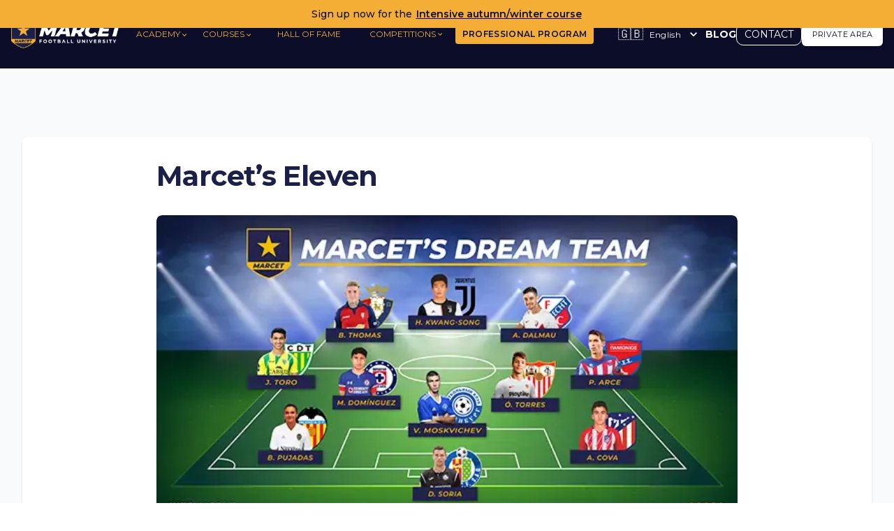

--- FILE ---
content_type: text/html; charset=utf-8
request_url: https://marcetfootball.com/en/blog/marcet-dream-team
body_size: 15735
content:
<!DOCTYPE html><html><head><meta charSet="utf-8"/><meta name="viewport" content="width=device-width, initial-scale=1"/><link rel="stylesheet" href="/_next/static/css/8a2b2c1ae2b21e58.css" data-precedence="next"/><link rel="stylesheet" href="/_next/static/css/715be398208dca58.css" data-precedence="next"/><link rel="stylesheet" href="/_next/static/css/a28a9a33feb11f1f.css" data-precedence="next"/><link rel="stylesheet" href="/_next/static/css/76cbbfaf06f02dfe.css" data-precedence="next"/><link rel="stylesheet" href="/_next/static/css/178b1d31fc0ec6e8.css" data-precedence="next"/><link rel="stylesheet" href="/_next/static/css/a7ec09008c829fb8.css" data-precedence="next"/><link rel="stylesheet" href="/_next/static/css/e4d6b98fa6e98d89.css" data-precedence="next"/><link rel="stylesheet" href="/_next/static/css/0408f8a9fc894d1e.css" data-precedence="next"/><link rel="stylesheet" href="/_next/static/css/a5e0b3f5f7d35a90.css" data-precedence="next"/><link rel="preload" as="script" fetchPriority="low" href="/_next/static/chunks/webpack-ed07457a64855687.js"/><script src="/_next/static/chunks/4bd1b696-100b9d70ed4e49c1.js" async=""></script><script src="/_next/static/chunks/1255-8befde0980f5cba9.js" async=""></script><script src="/_next/static/chunks/main-app-9b4d1fe2c1326fd3.js" async=""></script><script src="/_next/static/chunks/4482-9893766962d45472.js" async=""></script><script src="/_next/static/chunks/5125-c990fc036d2a6ce4.js" async=""></script><script src="/_next/static/chunks/6783-cc61a81cc4fd14ae.js" async=""></script><script src="/_next/static/chunks/8029-eab1f14363d15932.js" async=""></script><script src="/_next/static/chunks/9007-d346600e02de4cfa.js" async=""></script><script src="/_next/static/chunks/5239-fd1f2ddd6bc959f1.js" async=""></script><script src="/_next/static/chunks/9562-afeba5cc58868a2d.js" async=""></script><script src="/_next/static/chunks/4628-73f152cd45cf7b6f.js" async=""></script><script src="/_next/static/chunks/7152-ba509d7086f36c10.js" async=""></script><script src="/_next/static/chunks/5488-35dbb1163b85c955.js" async=""></script><script src="/_next/static/chunks/5470-50675c65648edee0.js" async=""></script><script src="/_next/static/chunks/8947-74e6241f7cd7e7c3.js" async=""></script><script src="/_next/static/chunks/5491-f5ac84e29ef0b893.js" async=""></script><script src="/_next/static/chunks/7330-c4244c183486e37a.js" async=""></script><script src="/_next/static/chunks/1615-cb8285ddc209fab1.js" async=""></script><script src="/_next/static/chunks/7331-04c06638a64032a0.js" async=""></script><script src="/_next/static/chunks/9554-37d3ad4e9051a687.js" async=""></script><script src="/_next/static/chunks/1170-46822e2a894e8865.js" async=""></script><script src="/_next/static/chunks/app/layout-e3af1c47657d1178.js" async=""></script><script src="/_next/static/chunks/fca4dd8b-7a230188e0bf2472.js" async=""></script><script src="/_next/static/chunks/8574-58d02242237b237e.js" async=""></script><script src="/_next/static/chunks/5411-a289cb4ce96d3fd7.js" async=""></script><script src="/_next/static/chunks/3157-7ad9ac2a180d193d.js" async=""></script><script src="/_next/static/chunks/9953-367db3174c76ba56.js" async=""></script><script src="/_next/static/chunks/8395-323d8201d5c3ae2a.js" async=""></script><script src="/_next/static/chunks/8553-2584d5252b3f8704.js" async=""></script><script src="/_next/static/chunks/9830-1031a1df078481bc.js" async=""></script><script src="/_next/static/chunks/6896-2e46dc810ab6de3c.js" async=""></script><script src="/_next/static/chunks/7156-84f3a8aab8747ae3.js" async=""></script><script src="/_next/static/chunks/5957-63e16e0525f2022a.js" async=""></script><script src="/_next/static/chunks/885-ef196c5f7beaed4e.js" async=""></script><script src="/_next/static/chunks/3257-ab4d032876eb15de.js" async=""></script><script src="/_next/static/chunks/app/page-c3731fec15dc7dad.js" async=""></script><script src="/_next/static/chunks/app/%5Blang%5D/layout-fab0e63a3dd718f2.js" async=""></script><script src="/_next/static/chunks/2056-2f403d81b401680f.js" async=""></script><script src="/_next/static/chunks/6405-89e202ebac2a6599.js" async=""></script><script src="/_next/static/chunks/6230-1b76c9512e50b6b6.js" async=""></script><script src="/_next/static/chunks/app/%5Blang%5D/blog/%5Bslug%5D/page-df4ee4af01163b40.js" async=""></script><script async="" src="https://www.instagram.com/embed.js"></script><link rel="preload" href="https://cdn.jsdelivr.net/npm/bootstrap@5.0.2/dist/js/bootstrap.bundle.min.js" as="script"/><link rel="icon" type="image/svg+xml" href="/favicon.svg"/><link rel="preconnect" href="https://fonts.googleapis.com"/><link rel="preconnect" href="https://fonts.gstatic.com" crossorigin=""/><title>Marcet Football</title><meta name="description" content="Marcet"/><link rel="icon" href="/favicon.svg" type="image/svg+xml"/><link href="https://fonts.googleapis.com/css2?family=Montserrat:wght@400;700&amp;display=swap" rel="stylesheet"/><script src="/_next/static/chunks/polyfills-42372ed130431b0a.js" noModule=""></script></head><body><div hidden=""><!--$--><!--/$--></div><noscript><iframe data-cookieblock-src="https://www.googletagmanager.com/ns.html?id=GTM-KL6TMXZ" data-cookieconsent="marketing" height="0" width="0" style="display:none;visibility:hidden"></iframe></noscript><div data-overlay-container="true"><div class="page-wrapper  "><div class="supraheader"><div class="tw-h-full tw-w-full"></div></div><div class="navbar-mobile-header "><a href="/en"><img alt="Marcet Logo" width="160" height="40" decoding="async" data-nimg="1" class="h-7 w-auto" style="color:transparent" src="/images/img/marcet-logo.png"/></a><button class="hamburger-menu" aria-label="Abrir menú"><style data-emotion="css 1hg5qeh">.css-1hg5qeh{-webkit-user-select:none;-moz-user-select:none;-ms-user-select:none;user-select:none;width:1em;height:1em;display:inline-block;-webkit-flex-shrink:0;-ms-flex-negative:0;flex-shrink:0;-webkit-transition:fill 200ms cubic-bezier(0.4, 0, 0.2, 1) 0ms;transition:fill 200ms cubic-bezier(0.4, 0, 0.2, 1) 0ms;fill:currentColor;font-size:1.5rem;color:#f4ae35;font-size:24px;}</style><svg class="MuiSvgIcon-root MuiSvgIcon-fontSizeMedium css-1hg5qeh" focusable="false" aria-hidden="true" viewBox="0 0 24 24" data-testid="MenuIcon"><path d="M3 18h18v-2H3zm0-5h18v-2H3zm0-7v2h18V6z"></path></svg></button></div><nav class="navbar "><div class="navbar-marcet"><a href="/en"><img alt="Marcet Logo" width="160" height="40" decoding="async" data-nimg="1" class="tw-h-8 md:tw-h-9 lg:tw-h-10 tw-w-auto" style="color:transparent" src="/images/img/marcet-logo.png"/></a></div><ul class="nav-links" style="max-height:none;overflow-y:visible"><li class="nav-item "><span class="nav-item-content"><span>ACADEMY</span><span class="dropdown-icon"><style data-emotion="css n5ezh8">.css-n5ezh8{-webkit-user-select:none;-moz-user-select:none;-ms-user-select:none;user-select:none;width:1em;height:1em;display:inline-block;-webkit-flex-shrink:0;-ms-flex-negative:0;flex-shrink:0;-webkit-transition:fill 200ms cubic-bezier(0.4, 0, 0.2, 1) 0ms;transition:fill 200ms cubic-bezier(0.4, 0, 0.2, 1) 0ms;fill:currentColor;font-size:1.5rem;color:#f4ae35;font-size:12px;}</style><svg class="MuiSvgIcon-root MuiSvgIcon-fontSizeMedium css-n5ezh8" focusable="false" aria-hidden="true" viewBox="0 0 24 24" data-testid="KeyboardArrowDownIcon"><path d="M7.41 8.59 12 13.17l4.59-4.58L18 10l-6 6-6-6z"></path></svg></span></span></li><li class="nav-item "><span class="nav-item-content"><span>COURSES</span><span class="dropdown-icon"><style data-emotion="css n5ezh8">.css-n5ezh8{-webkit-user-select:none;-moz-user-select:none;-ms-user-select:none;user-select:none;width:1em;height:1em;display:inline-block;-webkit-flex-shrink:0;-ms-flex-negative:0;flex-shrink:0;-webkit-transition:fill 200ms cubic-bezier(0.4, 0, 0.2, 1) 0ms;transition:fill 200ms cubic-bezier(0.4, 0, 0.2, 1) 0ms;fill:currentColor;font-size:1.5rem;color:#f4ae35;font-size:12px;}</style><svg class="MuiSvgIcon-root MuiSvgIcon-fontSizeMedium css-n5ezh8" focusable="false" aria-hidden="true" viewBox="0 0 24 24" data-testid="KeyboardArrowDownIcon"><path d="M7.41 8.59 12 13.17l4.59-4.58L18 10l-6 6-6-6z"></path></svg></span></span></li><li class="nav-item "><a class="tw-mx-auto tw-text-center tw-block tw-no-underline" href="/en/hall-of-fame">HALL OF FAME</a></li><li class="nav-item " style="position:relative"><button class="nav-item-content" style="background:transparent;border:none;cursor:pointer;color:#f4ae35;display:flex;align-items:center;gap:4px"><span>COMPETITIONS</span><style data-emotion="css n5ezh8">.css-n5ezh8{-webkit-user-select:none;-moz-user-select:none;-ms-user-select:none;user-select:none;width:1em;height:1em;display:inline-block;-webkit-flex-shrink:0;-ms-flex-negative:0;flex-shrink:0;-webkit-transition:fill 200ms cubic-bezier(0.4, 0, 0.2, 1) 0ms;transition:fill 200ms cubic-bezier(0.4, 0, 0.2, 1) 0ms;fill:currentColor;font-size:1.5rem;color:#f4ae35;font-size:12px;}</style><svg class="MuiSvgIcon-root MuiSvgIcon-fontSizeMedium css-n5ezh8" focusable="false" aria-hidden="true" viewBox="0 0 24 24" data-testid="KeyboardArrowDownIcon"><path d="M7.41 8.59 12 13.17l4.59-4.58L18 10l-6 6-6-6z"></path></svg></button></li><li style="padding-top:0!important"><a class="no-underline" style="padding-top:0!important" href="/en/courses/programa-profesional"><style data-emotion="css 1gdvw1p">.css-1gdvw1p{font-family:"Roboto","Helvetica","Arial",sans-serif;font-weight:500;font-size:0.875rem;line-height:1.75;letter-spacing:0.02857em;text-transform:uppercase;min-width:64px;padding:6px 16px;border:0;border-radius:4px;-webkit-transition:background-color 250ms cubic-bezier(0.4, 0, 0.2, 1) 0ms,box-shadow 250ms cubic-bezier(0.4, 0, 0.2, 1) 0ms,border-color 250ms cubic-bezier(0.4, 0, 0.2, 1) 0ms,color 250ms cubic-bezier(0.4, 0, 0.2, 1) 0ms;transition:background-color 250ms cubic-bezier(0.4, 0, 0.2, 1) 0ms,box-shadow 250ms cubic-bezier(0.4, 0, 0.2, 1) 0ms,border-color 250ms cubic-bezier(0.4, 0, 0.2, 1) 0ms,color 250ms cubic-bezier(0.4, 0, 0.2, 1) 0ms;padding:6px 8px;color:var(--variant-textColor);background-color:var(--variant-textBg);--variant-textColor:#1976d2;--variant-outlinedColor:#1976d2;--variant-outlinedBorder:rgba(25, 118, 210, 0.5);--variant-containedColor:#fff;--variant-containedBg:#1976d2;-webkit-transition:background-color 250ms cubic-bezier(0.4, 0, 0.2, 1) 0ms,box-shadow 250ms cubic-bezier(0.4, 0, 0.2, 1) 0ms,border-color 250ms cubic-bezier(0.4, 0, 0.2, 1) 0ms;transition:background-color 250ms cubic-bezier(0.4, 0, 0.2, 1) 0ms,box-shadow 250ms cubic-bezier(0.4, 0, 0.2, 1) 0ms,border-color 250ms cubic-bezier(0.4, 0, 0.2, 1) 0ms;font-family:Montserrat,sans-serif;text-transform:uppercase;background-color:#F4AE35;color:#0b0d29;display:block;margin-left:auto;margin-right:auto;text-align:center;border-radius:4px;cursor:pointer;-webkit-transition:all 0.3s ease;transition:all 0.3s ease;-webkit-text-decoration:none;text-decoration:none;font-weight:600;white-space:nowrap;min-width:auto;}.css-1gdvw1p:hover{-webkit-text-decoration:none;text-decoration:none;}.css-1gdvw1p.Mui-disabled{color:rgba(0, 0, 0, 0.26);}@media (hover: hover){.css-1gdvw1p:hover{--variant-containedBg:#1565c0;--variant-textBg:rgba(25, 118, 210, 0.04);--variant-outlinedBorder:#1976d2;--variant-outlinedBg:rgba(25, 118, 210, 0.04);}}.css-1gdvw1p.MuiButton-loading{color:transparent;}@media (min-width:0px){.css-1gdvw1p{padding-left:8px;padding-right:8px;padding-top:6.4px;padding-bottom:6.4px;font-size:0.65rem;}}@media (min-width:600px){.css-1gdvw1p{padding-left:8px;padding-right:8px;padding-top:8px;padding-bottom:8px;font-size:0.7rem;}}@media (min-width:900px){.css-1gdvw1p{padding-left:9.6px;padding-right:9.6px;padding-top:9.6px;padding-bottom:9.6px;font-size:0.75rem;}}@media (min-width:1200px){.css-1gdvw1p{padding-left:12px;padding-right:12px;padding-top:12px;padding-bottom:12px;font-size:0.8rem;}}.css-1gdvw1p:hover{background-color:rgba(244,174,53,0.9);-webkit-text-decoration:none;text-decoration:none;}</style><style data-emotion="css lu8166">.css-lu8166{display:-webkit-inline-box;display:-webkit-inline-flex;display:-ms-inline-flexbox;display:inline-flex;-webkit-align-items:center;-webkit-box-align:center;-ms-flex-align:center;align-items:center;-webkit-box-pack:center;-ms-flex-pack:center;-webkit-justify-content:center;justify-content:center;position:relative;box-sizing:border-box;-webkit-tap-highlight-color:transparent;background-color:transparent;outline:0;border:0;margin:0;border-radius:0;padding:0;cursor:pointer;-webkit-user-select:none;-moz-user-select:none;-ms-user-select:none;user-select:none;vertical-align:middle;-moz-appearance:none;-webkit-appearance:none;-webkit-text-decoration:none;text-decoration:none;color:inherit;font-family:"Roboto","Helvetica","Arial",sans-serif;font-weight:500;font-size:0.875rem;line-height:1.75;letter-spacing:0.02857em;text-transform:uppercase;min-width:64px;padding:6px 16px;border:0;border-radius:4px;-webkit-transition:background-color 250ms cubic-bezier(0.4, 0, 0.2, 1) 0ms,box-shadow 250ms cubic-bezier(0.4, 0, 0.2, 1) 0ms,border-color 250ms cubic-bezier(0.4, 0, 0.2, 1) 0ms,color 250ms cubic-bezier(0.4, 0, 0.2, 1) 0ms;transition:background-color 250ms cubic-bezier(0.4, 0, 0.2, 1) 0ms,box-shadow 250ms cubic-bezier(0.4, 0, 0.2, 1) 0ms,border-color 250ms cubic-bezier(0.4, 0, 0.2, 1) 0ms,color 250ms cubic-bezier(0.4, 0, 0.2, 1) 0ms;padding:6px 8px;color:var(--variant-textColor);background-color:var(--variant-textBg);--variant-textColor:#1976d2;--variant-outlinedColor:#1976d2;--variant-outlinedBorder:rgba(25, 118, 210, 0.5);--variant-containedColor:#fff;--variant-containedBg:#1976d2;-webkit-transition:background-color 250ms cubic-bezier(0.4, 0, 0.2, 1) 0ms,box-shadow 250ms cubic-bezier(0.4, 0, 0.2, 1) 0ms,border-color 250ms cubic-bezier(0.4, 0, 0.2, 1) 0ms;transition:background-color 250ms cubic-bezier(0.4, 0, 0.2, 1) 0ms,box-shadow 250ms cubic-bezier(0.4, 0, 0.2, 1) 0ms,border-color 250ms cubic-bezier(0.4, 0, 0.2, 1) 0ms;font-family:Montserrat,sans-serif;text-transform:uppercase;background-color:#F4AE35;color:#0b0d29;display:block;margin-left:auto;margin-right:auto;text-align:center;border-radius:4px;cursor:pointer;-webkit-transition:all 0.3s ease;transition:all 0.3s ease;-webkit-text-decoration:none;text-decoration:none;font-weight:600;white-space:nowrap;min-width:auto;}.css-lu8166::-moz-focus-inner{border-style:none;}.css-lu8166.Mui-disabled{pointer-events:none;cursor:default;}@media print{.css-lu8166{-webkit-print-color-adjust:exact;color-adjust:exact;}}.css-lu8166:hover{-webkit-text-decoration:none;text-decoration:none;}.css-lu8166.Mui-disabled{color:rgba(0, 0, 0, 0.26);}@media (hover: hover){.css-lu8166:hover{--variant-containedBg:#1565c0;--variant-textBg:rgba(25, 118, 210, 0.04);--variant-outlinedBorder:#1976d2;--variant-outlinedBg:rgba(25, 118, 210, 0.04);}}.css-lu8166.MuiButton-loading{color:transparent;}@media (min-width:0px){.css-lu8166{padding-left:8px;padding-right:8px;padding-top:6.4px;padding-bottom:6.4px;font-size:0.65rem;}}@media (min-width:600px){.css-lu8166{padding-left:8px;padding-right:8px;padding-top:8px;padding-bottom:8px;font-size:0.7rem;}}@media (min-width:900px){.css-lu8166{padding-left:9.6px;padding-right:9.6px;padding-top:9.6px;padding-bottom:9.6px;font-size:0.75rem;}}@media (min-width:1200px){.css-lu8166{padding-left:12px;padding-right:12px;padding-top:12px;padding-bottom:12px;font-size:0.8rem;}}.css-lu8166:hover{background-color:rgba(244,174,53,0.9);-webkit-text-decoration:none;text-decoration:none;}</style><button class="MuiButtonBase-root MuiButton-root MuiButton-text MuiButton-textPrimary MuiButton-sizeMedium MuiButton-textSizeMedium MuiButton-colorPrimary MuiButton-root MuiButton-text MuiButton-textPrimary MuiButton-sizeMedium MuiButton-textSizeMedium MuiButton-colorPrimary tw-font-semibold tw-text-xs css-lu8166" tabindex="0" type="button">PROFESSIONAL PROGRAM</button></a></li></ul><div class="nav-buttons"><div class="flags tw-ml-4"><style data-emotion="css p5o2cd">.css-p5o2cd{font-family:"Roboto","Helvetica","Arial",sans-serif;font-weight:500;font-size:0.875rem;line-height:1.75;letter-spacing:0.02857em;text-transform:uppercase;min-width:64px;padding:6px 16px;border:0;border-radius:4px;-webkit-transition:background-color 250ms cubic-bezier(0.4, 0, 0.2, 1) 0ms,box-shadow 250ms cubic-bezier(0.4, 0, 0.2, 1) 0ms,border-color 250ms cubic-bezier(0.4, 0, 0.2, 1) 0ms,color 250ms cubic-bezier(0.4, 0, 0.2, 1) 0ms;transition:background-color 250ms cubic-bezier(0.4, 0, 0.2, 1) 0ms,box-shadow 250ms cubic-bezier(0.4, 0, 0.2, 1) 0ms,border-color 250ms cubic-bezier(0.4, 0, 0.2, 1) 0ms,color 250ms cubic-bezier(0.4, 0, 0.2, 1) 0ms;padding:6px 8px;color:var(--variant-textColor);background-color:var(--variant-textBg);--variant-textColor:#1976d2;--variant-outlinedColor:#1976d2;--variant-outlinedBorder:rgba(25, 118, 210, 0.5);--variant-containedColor:#fff;--variant-containedBg:#1976d2;-webkit-transition:background-color 250ms cubic-bezier(0.4, 0, 0.2, 1) 0ms,box-shadow 250ms cubic-bezier(0.4, 0, 0.2, 1) 0ms,border-color 250ms cubic-bezier(0.4, 0, 0.2, 1) 0ms;transition:background-color 250ms cubic-bezier(0.4, 0, 0.2, 1) 0ms,box-shadow 250ms cubic-bezier(0.4, 0, 0.2, 1) 0ms,border-color 250ms cubic-bezier(0.4, 0, 0.2, 1) 0ms;color:#fff;text-transform:none;font-size:14px;padding:8px 16px;min-width:-webkit-max-content;min-width:-moz-max-content;min-width:max-content;white-space:nowrap;}.css-p5o2cd:hover{-webkit-text-decoration:none;text-decoration:none;}.css-p5o2cd.Mui-disabled{color:rgba(0, 0, 0, 0.26);}@media (hover: hover){.css-p5o2cd:hover{--variant-containedBg:#1565c0;--variant-textBg:rgba(25, 118, 210, 0.04);--variant-outlinedBorder:#1976d2;--variant-outlinedBg:rgba(25, 118, 210, 0.04);}}.css-p5o2cd.MuiButton-loading{color:transparent;}.css-p5o2cd:hover{background-color:rgba(255, 255, 255, 0.1);}</style><style data-emotion="css 5pl43b">.css-5pl43b{display:-webkit-inline-box;display:-webkit-inline-flex;display:-ms-inline-flexbox;display:inline-flex;-webkit-align-items:center;-webkit-box-align:center;-ms-flex-align:center;align-items:center;-webkit-box-pack:center;-ms-flex-pack:center;-webkit-justify-content:center;justify-content:center;position:relative;box-sizing:border-box;-webkit-tap-highlight-color:transparent;background-color:transparent;outline:0;border:0;margin:0;border-radius:0;padding:0;cursor:pointer;-webkit-user-select:none;-moz-user-select:none;-ms-user-select:none;user-select:none;vertical-align:middle;-moz-appearance:none;-webkit-appearance:none;-webkit-text-decoration:none;text-decoration:none;color:inherit;font-family:"Roboto","Helvetica","Arial",sans-serif;font-weight:500;font-size:0.875rem;line-height:1.75;letter-spacing:0.02857em;text-transform:uppercase;min-width:64px;padding:6px 16px;border:0;border-radius:4px;-webkit-transition:background-color 250ms cubic-bezier(0.4, 0, 0.2, 1) 0ms,box-shadow 250ms cubic-bezier(0.4, 0, 0.2, 1) 0ms,border-color 250ms cubic-bezier(0.4, 0, 0.2, 1) 0ms,color 250ms cubic-bezier(0.4, 0, 0.2, 1) 0ms;transition:background-color 250ms cubic-bezier(0.4, 0, 0.2, 1) 0ms,box-shadow 250ms cubic-bezier(0.4, 0, 0.2, 1) 0ms,border-color 250ms cubic-bezier(0.4, 0, 0.2, 1) 0ms,color 250ms cubic-bezier(0.4, 0, 0.2, 1) 0ms;padding:6px 8px;color:var(--variant-textColor);background-color:var(--variant-textBg);--variant-textColor:#1976d2;--variant-outlinedColor:#1976d2;--variant-outlinedBorder:rgba(25, 118, 210, 0.5);--variant-containedColor:#fff;--variant-containedBg:#1976d2;-webkit-transition:background-color 250ms cubic-bezier(0.4, 0, 0.2, 1) 0ms,box-shadow 250ms cubic-bezier(0.4, 0, 0.2, 1) 0ms,border-color 250ms cubic-bezier(0.4, 0, 0.2, 1) 0ms;transition:background-color 250ms cubic-bezier(0.4, 0, 0.2, 1) 0ms,box-shadow 250ms cubic-bezier(0.4, 0, 0.2, 1) 0ms,border-color 250ms cubic-bezier(0.4, 0, 0.2, 1) 0ms;color:#fff;text-transform:none;font-size:14px;padding:8px 16px;min-width:-webkit-max-content;min-width:-moz-max-content;min-width:max-content;white-space:nowrap;}.css-5pl43b::-moz-focus-inner{border-style:none;}.css-5pl43b.Mui-disabled{pointer-events:none;cursor:default;}@media print{.css-5pl43b{-webkit-print-color-adjust:exact;color-adjust:exact;}}.css-5pl43b:hover{-webkit-text-decoration:none;text-decoration:none;}.css-5pl43b.Mui-disabled{color:rgba(0, 0, 0, 0.26);}@media (hover: hover){.css-5pl43b:hover{--variant-containedBg:#1565c0;--variant-textBg:rgba(25, 118, 210, 0.04);--variant-outlinedBorder:#1976d2;--variant-outlinedBg:rgba(25, 118, 210, 0.04);}}.css-5pl43b.MuiButton-loading{color:transparent;}.css-5pl43b:hover{background-color:rgba(255, 255, 255, 0.1);}</style><button class="MuiButtonBase-root MuiButton-root MuiButton-text MuiButton-textPrimary MuiButton-sizeMedium MuiButton-textSizeMedium MuiButton-colorPrimary MuiButton-root MuiButton-text MuiButton-textPrimary MuiButton-sizeMedium MuiButton-textSizeMedium MuiButton-colorPrimary language-button css-5pl43b" tabindex="0" type="button" id="language-button" aria-haspopup="true"><span class="flag-icon tw-text-lg tw-mr-2">🇬🇧</span>English<style data-emotion="css 6bt4d2">.css-6bt4d2{display:inherit;margin-right:-4px;margin-left:8px;}.css-6bt4d2>*:nth-of-type(1){font-size:20px;}</style><span class="MuiButton-icon MuiButton-endIcon MuiButton-iconSizeMedium css-6bt4d2"><style data-emotion="css q7mezt">.css-q7mezt{-webkit-user-select:none;-moz-user-select:none;-ms-user-select:none;user-select:none;width:1em;height:1em;display:inline-block;-webkit-flex-shrink:0;-ms-flex-negative:0;flex-shrink:0;-webkit-transition:fill 200ms cubic-bezier(0.4, 0, 0.2, 1) 0ms;transition:fill 200ms cubic-bezier(0.4, 0, 0.2, 1) 0ms;fill:currentColor;font-size:1.5rem;}</style><svg class="MuiSvgIcon-root MuiSvgIcon-fontSizeMedium tw-text-white css-q7mezt" focusable="false" aria-hidden="true" viewBox="0 0 24 24" data-testid="KeyboardArrowDownIcon"><path d="M7.41 8.59 12 13.17l4.59-4.58L18 10l-6 6-6-6z"></path></svg></span></button><style data-emotion="css 1c19l3o">.css-1c19l3o .MuiPaper-root{background-color:#1B2049;color:#fff;min-width:150px;border-radius:8px;margin-top:8px;}</style><style data-emotion="css 1kjelz2">.css-1kjelz2 .MuiPaper-root{background-color:#1B2049;color:#fff;min-width:150px;border-radius:8px;margin-top:8px;}</style></div><a class="button-blog no-outline tw-font-bold tw-no-underline tw-text-xs sm:tw-text-sm" href="/en/blog">BLOG</a><a class="button-contacto tw-text-xs sm:tw-text-sm" href="/en/contacto">CONTACT</a><style data-emotion="css 12wnqhl">.css-12wnqhl{width:auto;display:-webkit-inline-box;display:-webkit-inline-flex;display:-ms-inline-flexbox;display:inline-flex;-webkit-box-pack:center;-ms-flex-pack:center;-webkit-justify-content:center;justify-content:center;-webkit-align-items:center;-webkit-box-align:center;-ms-flex-align:center;align-items:center;}</style><div class="auth-button-wrapper MuiBox-root css-12wnqhl"><style data-emotion="css 1f42n4u">.css-1f42n4u{font-family:"Roboto","Helvetica","Arial",sans-serif;font-weight:500;font-size:0.875rem;line-height:1.75;letter-spacing:0.02857em;text-transform:uppercase;min-width:64px;padding:6px 16px;border:0;border-radius:4px;-webkit-transition:background-color 250ms cubic-bezier(0.4, 0, 0.2, 1) 0ms,box-shadow 250ms cubic-bezier(0.4, 0, 0.2, 1) 0ms,border-color 250ms cubic-bezier(0.4, 0, 0.2, 1) 0ms,color 250ms cubic-bezier(0.4, 0, 0.2, 1) 0ms;transition:background-color 250ms cubic-bezier(0.4, 0, 0.2, 1) 0ms,box-shadow 250ms cubic-bezier(0.4, 0, 0.2, 1) 0ms,border-color 250ms cubic-bezier(0.4, 0, 0.2, 1) 0ms,color 250ms cubic-bezier(0.4, 0, 0.2, 1) 0ms;padding:6px 8px;color:var(--variant-textColor);background-color:var(--variant-textBg);--variant-textColor:#1976d2;--variant-outlinedColor:#1976d2;--variant-outlinedBorder:rgba(25, 118, 210, 0.5);--variant-containedColor:#fff;--variant-containedBg:#1976d2;-webkit-transition:background-color 250ms cubic-bezier(0.4, 0, 0.2, 1) 0ms,box-shadow 250ms cubic-bezier(0.4, 0, 0.2, 1) 0ms,border-color 250ms cubic-bezier(0.4, 0, 0.2, 1) 0ms;transition:background-color 250ms cubic-bezier(0.4, 0, 0.2, 1) 0ms,box-shadow 250ms cubic-bezier(0.4, 0, 0.2, 1) 0ms,border-color 250ms cubic-bezier(0.4, 0, 0.2, 1) 0ms;background-color:#FFFFFF;color:#0B0D29;font-weight:700;border-radius:10px;box-shadow:0 2px 5px rgba(0,0,0,0.1);text-transform:uppercase;width:100%;display:-webkit-box;display:-webkit-flex;display:-ms-flexbox;display:flex;-webkit-box-pack:center;-ms-flex-pack:center;-webkit-justify-content:center;justify-content:center;-webkit-align-items:center;-webkit-box-align:center;-ms-flex-align:center;align-items:center;}.css-1f42n4u:hover{-webkit-text-decoration:none;text-decoration:none;}.css-1f42n4u.Mui-disabled{color:rgba(0, 0, 0, 0.26);}@media (hover: hover){.css-1f42n4u:hover{--variant-containedBg:#1565c0;--variant-textBg:rgba(25, 118, 210, 0.04);--variant-outlinedBorder:#1976d2;--variant-outlinedBg:rgba(25, 118, 210, 0.04);}}.css-1f42n4u.MuiButton-loading{color:transparent;}.css-1f42n4u:hover{background-color:#f0f0f0;}</style><style data-emotion="css eolrn2">.css-eolrn2{display:-webkit-inline-box;display:-webkit-inline-flex;display:-ms-inline-flexbox;display:inline-flex;-webkit-align-items:center;-webkit-box-align:center;-ms-flex-align:center;align-items:center;-webkit-box-pack:center;-ms-flex-pack:center;-webkit-justify-content:center;justify-content:center;position:relative;box-sizing:border-box;-webkit-tap-highlight-color:transparent;background-color:transparent;outline:0;border:0;margin:0;border-radius:0;padding:0;cursor:pointer;-webkit-user-select:none;-moz-user-select:none;-ms-user-select:none;user-select:none;vertical-align:middle;-moz-appearance:none;-webkit-appearance:none;-webkit-text-decoration:none;text-decoration:none;color:inherit;font-family:"Roboto","Helvetica","Arial",sans-serif;font-weight:500;font-size:0.875rem;line-height:1.75;letter-spacing:0.02857em;text-transform:uppercase;min-width:64px;padding:6px 16px;border:0;border-radius:4px;-webkit-transition:background-color 250ms cubic-bezier(0.4, 0, 0.2, 1) 0ms,box-shadow 250ms cubic-bezier(0.4, 0, 0.2, 1) 0ms,border-color 250ms cubic-bezier(0.4, 0, 0.2, 1) 0ms,color 250ms cubic-bezier(0.4, 0, 0.2, 1) 0ms;transition:background-color 250ms cubic-bezier(0.4, 0, 0.2, 1) 0ms,box-shadow 250ms cubic-bezier(0.4, 0, 0.2, 1) 0ms,border-color 250ms cubic-bezier(0.4, 0, 0.2, 1) 0ms,color 250ms cubic-bezier(0.4, 0, 0.2, 1) 0ms;padding:6px 8px;color:var(--variant-textColor);background-color:var(--variant-textBg);--variant-textColor:#1976d2;--variant-outlinedColor:#1976d2;--variant-outlinedBorder:rgba(25, 118, 210, 0.5);--variant-containedColor:#fff;--variant-containedBg:#1976d2;-webkit-transition:background-color 250ms cubic-bezier(0.4, 0, 0.2, 1) 0ms,box-shadow 250ms cubic-bezier(0.4, 0, 0.2, 1) 0ms,border-color 250ms cubic-bezier(0.4, 0, 0.2, 1) 0ms;transition:background-color 250ms cubic-bezier(0.4, 0, 0.2, 1) 0ms,box-shadow 250ms cubic-bezier(0.4, 0, 0.2, 1) 0ms,border-color 250ms cubic-bezier(0.4, 0, 0.2, 1) 0ms;background-color:#FFFFFF;color:#0B0D29;font-weight:700;border-radius:10px;box-shadow:0 2px 5px rgba(0,0,0,0.1);text-transform:uppercase;width:100%;display:-webkit-box;display:-webkit-flex;display:-ms-flexbox;display:flex;-webkit-box-pack:center;-ms-flex-pack:center;-webkit-justify-content:center;justify-content:center;-webkit-align-items:center;-webkit-box-align:center;-ms-flex-align:center;align-items:center;}.css-eolrn2::-moz-focus-inner{border-style:none;}.css-eolrn2.Mui-disabled{pointer-events:none;cursor:default;}@media print{.css-eolrn2{-webkit-print-color-adjust:exact;color-adjust:exact;}}.css-eolrn2:hover{-webkit-text-decoration:none;text-decoration:none;}.css-eolrn2.Mui-disabled{color:rgba(0, 0, 0, 0.26);}@media (hover: hover){.css-eolrn2:hover{--variant-containedBg:#1565c0;--variant-textBg:rgba(25, 118, 210, 0.04);--variant-outlinedBorder:#1976d2;--variant-outlinedBg:rgba(25, 118, 210, 0.04);}}.css-eolrn2.MuiButton-loading{color:transparent;}.css-eolrn2:hover{background-color:#f0f0f0;}</style><button class="MuiButtonBase-root MuiButton-root MuiButton-text MuiButton-textPrimary MuiButton-sizeMedium MuiButton-textSizeMedium MuiButton-colorPrimary MuiButton-root MuiButton-text MuiButton-textPrimary MuiButton-sizeMedium MuiButton-textSizeMedium MuiButton-colorPrimary auth-login-button css-eolrn2" tabindex="0" type="button"><span>PRIVATE AREA</span></button></div></div></nav></div><div class="tw-min-h-screen tw-bg-gray-50"><div class="tw-w-full"><div class="tw-container tw-mx-auto tw-py-12 tw-pt-24"><div class="tw-px-4 md:tw-px-8"><div class="tw-bg-white tw-rounded-lg tw-shadow-md tw-overflow-hidden MuiBox-root css-0"><div class="tw-relative"><div class="tw-hidden lg:tw-block tw-absolute tw-left-5 tw-top-1/3 MuiBox-root css-0"><div class="tw-flex tw-flex-col tw-gap-3 MuiBox-root css-0"><style data-emotion="css a3bp29 animation-c7515d">.css-a3bp29{display:block;background-color:rgba(0, 0, 0, 0.11);height:1.2em;margin-top:0;margin-bottom:0;height:auto;transform-origin:0 55%;-webkit-transform:scale(1, 0.60);-moz-transform:scale(1, 0.60);-ms-transform:scale(1, 0.60);transform:scale(1, 0.60);border-radius:4px/6.7px;-webkit-animation:animation-c7515d 2s ease-in-out 0.5s infinite;animation:animation-c7515d 2s ease-in-out 0.5s infinite;margin-left:auto;margin-right:auto;margin-bottom:8px;}.css-a3bp29:empty:before{content:"\00a0";}@-webkit-keyframes animation-c7515d{0%{opacity:1;}50%{opacity:0.4;}100%{opacity:1;}}@keyframes animation-c7515d{0%{opacity:1;}50%{opacity:0.4;}100%{opacity:1;}}</style><span class="MuiSkeleton-root MuiSkeleton-text MuiSkeleton-pulse css-a3bp29" style="width:40px;height:20px"></span><style data-emotion="css xbks0x animation-c7515d">.css-xbks0x{display:block;background-color:rgba(0, 0, 0, 0.11);height:1.2em;border-radius:50%;-webkit-animation:animation-c7515d 2s ease-in-out 0.5s infinite;animation:animation-c7515d 2s ease-in-out 0.5s infinite;background-color:rgba(27, 32, 73, 0.1);}@-webkit-keyframes animation-c7515d{0%{opacity:1;}50%{opacity:0.4;}100%{opacity:1;}}@keyframes animation-c7515d{0%{opacity:1;}50%{opacity:0.4;}100%{opacity:1;}}</style><span class="MuiSkeleton-root MuiSkeleton-circular MuiSkeleton-pulse css-xbks0x" style="width:40px;height:40px"></span><span class="MuiSkeleton-root MuiSkeleton-circular MuiSkeleton-pulse css-xbks0x" style="width:40px;height:40px"></span><span class="MuiSkeleton-root MuiSkeleton-circular MuiSkeleton-pulse css-xbks0x" style="width:40px;height:40px"></span><span class="MuiSkeleton-root MuiSkeleton-circular MuiSkeleton-pulse css-xbks0x" style="width:40px;height:40px"></span><span class="MuiSkeleton-root MuiSkeleton-circular MuiSkeleton-pulse css-xbks0x" style="width:40px;height:40px"></span></div></div><div class="tw-lg:pl-16 tw-max-w-4xl tw-mx-auto tw-px-4 sm:tw-px-6 lg:tw-px-8 tw-py-8 MuiBox-root css-0"><div class="tw-mb-10 MuiBox-root css-0"><div class="tw-flex tw-flex-wrap tw-items-center tw-gap-3 tw-mb-6 MuiBox-root css-0"><style data-emotion="css 18m8hyu animation-c7515d">.css-18m8hyu{display:block;background-color:rgba(0, 0, 0, 0.11);height:1.2em;margin-top:0;margin-bottom:0;height:auto;transform-origin:0 55%;-webkit-transform:scale(1, 0.60);-moz-transform:scale(1, 0.60);-ms-transform:scale(1, 0.60);transform:scale(1, 0.60);border-radius:4px/6.7px;-webkit-animation:animation-c7515d 2s ease-in-out 0.5s infinite;animation:animation-c7515d 2s ease-in-out 0.5s infinite;}.css-18m8hyu:empty:before{content:"\00a0";}@-webkit-keyframes animation-c7515d{0%{opacity:1;}50%{opacity:0.4;}100%{opacity:1;}}@keyframes animation-c7515d{0%{opacity:1;}50%{opacity:0.4;}100%{opacity:1;}}</style><span class="MuiSkeleton-root MuiSkeleton-text MuiSkeleton-pulse css-18m8hyu" style="width:120px;height:24px"></span><span class="MuiSkeleton-root MuiSkeleton-text MuiSkeleton-pulse css-18m8hyu" style="width:10px;height:24px"></span><span class="MuiSkeleton-root MuiSkeleton-text MuiSkeleton-pulse css-18m8hyu" style="width:80px;height:24px"></span><span class="MuiSkeleton-root MuiSkeleton-text MuiSkeleton-pulse css-18m8hyu" style="width:10px;height:24px"></span><style data-emotion="css fs0tu9 animation-c7515d">.css-fs0tu9{display:block;background-color:rgba(0, 0, 0, 0.11);height:1.2em;-webkit-animation:animation-c7515d 2s ease-in-out 0.5s infinite;animation:animation-c7515d 2s ease-in-out 0.5s infinite;border-radius:14px;background-color:rgba(27, 32, 73, 0.1);}@-webkit-keyframes animation-c7515d{0%{opacity:1;}50%{opacity:0.4;}100%{opacity:1;}}@keyframes animation-c7515d{0%{opacity:1;}50%{opacity:0.4;}100%{opacity:1;}}</style><span class="MuiSkeleton-root MuiSkeleton-rectangular MuiSkeleton-pulse css-fs0tu9" style="width:120px;height:28px"></span></div><style data-emotion="css c4h39x animation-c7515d">.css-c4h39x{display:block;background-color:rgba(0, 0, 0, 0.11);height:1.2em;margin-top:0;margin-bottom:0;height:auto;transform-origin:0 55%;-webkit-transform:scale(1, 0.60);-moz-transform:scale(1, 0.60);-ms-transform:scale(1, 0.60);transform:scale(1, 0.60);border-radius:4px/6.7px;-webkit-animation:animation-c7515d 2s ease-in-out 0.5s infinite;animation:animation-c7515d 2s ease-in-out 0.5s infinite;margin-bottom:16px;background-color:rgba(27, 32, 73, 0.15);}.css-c4h39x:empty:before{content:"\00a0";}@-webkit-keyframes animation-c7515d{0%{opacity:1;}50%{opacity:0.4;}100%{opacity:1;}}@keyframes animation-c7515d{0%{opacity:1;}50%{opacity:0.4;}100%{opacity:1;}}</style><span class="MuiSkeleton-root MuiSkeleton-text MuiSkeleton-pulse css-c4h39x" style="width:95%;height:60px"></span><style data-emotion="css 18sis0n animation-c7515d">.css-18sis0n{display:block;background-color:rgba(0, 0, 0, 0.11);height:1.2em;margin-top:0;margin-bottom:0;height:auto;transform-origin:0 55%;-webkit-transform:scale(1, 0.60);-moz-transform:scale(1, 0.60);-ms-transform:scale(1, 0.60);transform:scale(1, 0.60);border-radius:4px/6.7px;-webkit-animation:animation-c7515d 2s ease-in-out 0.5s infinite;animation:animation-c7515d 2s ease-in-out 0.5s infinite;margin-bottom:32px;background-color:rgba(27, 32, 73, 0.1);}.css-18sis0n:empty:before{content:"\00a0";}@-webkit-keyframes animation-c7515d{0%{opacity:1;}50%{opacity:0.4;}100%{opacity:1;}}@keyframes animation-c7515d{0%{opacity:1;}50%{opacity:0.4;}100%{opacity:1;}}</style><span class="MuiSkeleton-root MuiSkeleton-text MuiSkeleton-pulse css-18sis0n" style="width:90%;height:30px"></span><style data-emotion="css 2ce3cf animation-c7515d">.css-2ce3cf{display:block;background-color:rgba(0, 0, 0, 0.11);height:1.2em;margin-top:0;margin-bottom:0;height:auto;transform-origin:0 55%;-webkit-transform:scale(1, 0.60);-moz-transform:scale(1, 0.60);-ms-transform:scale(1, 0.60);transform:scale(1, 0.60);border-radius:4px/6.7px;-webkit-animation:animation-c7515d 2s ease-in-out 0.5s infinite;animation:animation-c7515d 2s ease-in-out 0.5s infinite;margin-bottom:64px;background-color:rgba(27, 32, 73, 0.1);}.css-2ce3cf:empty:before{content:"\00a0";}@-webkit-keyframes animation-c7515d{0%{opacity:1;}50%{opacity:0.4;}100%{opacity:1;}}@keyframes animation-c7515d{0%{opacity:1;}50%{opacity:0.4;}100%{opacity:1;}}</style><span class="MuiSkeleton-root MuiSkeleton-text MuiSkeleton-pulse css-2ce3cf" style="width:85%;height:30px"></span><div class="tw-flex tw-items-center tw-gap-4 MuiBox-root css-0"><style data-emotion="css 1gskkq6 animation-c7515d">.css-1gskkq6{display:block;background-color:rgba(0, 0, 0, 0.11);height:1.2em;border-radius:50%;-webkit-animation:animation-c7515d 2s ease-in-out 0.5s infinite;animation:animation-c7515d 2s ease-in-out 0.5s infinite;}@-webkit-keyframes animation-c7515d{0%{opacity:1;}50%{opacity:0.4;}100%{opacity:1;}}@keyframes animation-c7515d{0%{opacity:1;}50%{opacity:0.4;}100%{opacity:1;}}</style><span class="MuiSkeleton-root MuiSkeleton-circular MuiSkeleton-pulse css-1gskkq6" style="width:48px;height:48px"></span><div class="MuiBox-root css-0"><span class="MuiSkeleton-root MuiSkeleton-text MuiSkeleton-pulse css-18m8hyu" style="width:120px;height:24px"></span><span class="MuiSkeleton-root MuiSkeleton-text MuiSkeleton-pulse css-18m8hyu" style="width:80px;height:20px"></span></div></div></div><div class="lg:tw-hidden tw-flex tw-justify-between tw-items-center tw-py-4 tw-px-2 tw-mb-6 tw-bg-gray-50 tw-rounded-lg MuiBox-root css-0"><span class="MuiSkeleton-root MuiSkeleton-text MuiSkeleton-pulse css-18m8hyu" style="width:100px;height:24px"></span><div class="tw-flex tw-gap-2 MuiBox-root css-0"><span class="MuiSkeleton-root MuiSkeleton-circular MuiSkeleton-pulse css-xbks0x" style="width:32px;height:32px"></span><span class="MuiSkeleton-root MuiSkeleton-circular MuiSkeleton-pulse css-xbks0x" style="width:32px;height:32px"></span><span class="MuiSkeleton-root MuiSkeleton-circular MuiSkeleton-pulse css-xbks0x" style="width:32px;height:32px"></span><span class="MuiSkeleton-root MuiSkeleton-circular MuiSkeleton-pulse css-xbks0x" style="width:32px;height:32px"></span></div></div><div class="tw-relative tw-flex tw-py-5 tw-items-center tw-mb-8 MuiBox-root css-0"><div class="tw-flex-grow tw-border-t tw-border-gray-200 MuiBox-root css-0"></div></div><div class="tw-mb-8 MuiBox-root css-0"><div class="tw-my-8 tw-mx-auto tw-max-w-3xl tw-aspect-video tw-rounded-xl tw-overflow-hidden MuiBox-root css-0"><style data-emotion="css h6kj94 animation-c7515d">.css-h6kj94{display:block;background-color:rgba(0, 0, 0, 0.11);height:1.2em;-webkit-animation:animation-c7515d 2s ease-in-out 0.5s infinite;animation:animation-c7515d 2s ease-in-out 0.5s infinite;background-color:rgba(27, 32, 73, 0.15);}@-webkit-keyframes animation-c7515d{0%{opacity:1;}50%{opacity:0.4;}100%{opacity:1;}}@keyframes animation-c7515d{0%{opacity:1;}50%{opacity:0.4;}100%{opacity:1;}}</style><span class="MuiSkeleton-root MuiSkeleton-rectangular MuiSkeleton-pulse css-h6kj94" style="width:100%;height:100%"></span></div><style data-emotion="css 1k90x6b animation-c7515d">.css-1k90x6b{display:block;background-color:rgba(0, 0, 0, 0.11);height:1.2em;margin-top:0;margin-bottom:0;height:auto;transform-origin:0 55%;-webkit-transform:scale(1, 0.60);-moz-transform:scale(1, 0.60);-ms-transform:scale(1, 0.60);transform:scale(1, 0.60);border-radius:4px/6.7px;-webkit-animation:animation-c7515d 2s ease-in-out 0.5s infinite;animation:animation-c7515d 2s ease-in-out 0.5s infinite;margin-bottom:32px;background-color:rgba(27, 32, 73, 0.15);}.css-1k90x6b:empty:before{content:"\00a0";}@-webkit-keyframes animation-c7515d{0%{opacity:1;}50%{opacity:0.4;}100%{opacity:1;}}@keyframes animation-c7515d{0%{opacity:1;}50%{opacity:0.4;}100%{opacity:1;}}</style><span class="MuiSkeleton-root MuiSkeleton-text MuiSkeleton-pulse css-1k90x6b" style="width:70%;height:40px"></span><style data-emotion="css 1iprb32 animation-c7515d">.css-1iprb32{display:block;background-color:rgba(0, 0, 0, 0.11);height:1.2em;margin-top:0;margin-bottom:0;height:auto;transform-origin:0 55%;-webkit-transform:scale(1, 0.60);-moz-transform:scale(1, 0.60);-ms-transform:scale(1, 0.60);transform:scale(1, 0.60);border-radius:4px/6.7px;-webkit-animation:animation-c7515d 2s ease-in-out 0.5s infinite;animation:animation-c7515d 2s ease-in-out 0.5s infinite;margin-bottom:8px;background-color:rgba(27, 32, 73, 0.1);}.css-1iprb32:empty:before{content:"\00a0";}@-webkit-keyframes animation-c7515d{0%{opacity:1;}50%{opacity:0.4;}100%{opacity:1;}}@keyframes animation-c7515d{0%{opacity:1;}50%{opacity:0.4;}100%{opacity:1;}}</style><span class="MuiSkeleton-root MuiSkeleton-text MuiSkeleton-pulse css-1iprb32" style="width:100%;height:24px"></span><span class="MuiSkeleton-root MuiSkeleton-text MuiSkeleton-pulse css-1iprb32" style="width:100%;height:24px"></span><span class="MuiSkeleton-root MuiSkeleton-text MuiSkeleton-pulse css-1iprb32" style="width:95%;height:24px"></span><span class="MuiSkeleton-root MuiSkeleton-text MuiSkeleton-pulse css-18sis0n" style="width:90%;height:24px"></span><span class="MuiSkeleton-root MuiSkeleton-text MuiSkeleton-pulse css-1iprb32" style="width:100%;height:24px"></span><span class="MuiSkeleton-root MuiSkeleton-text MuiSkeleton-pulse css-1iprb32" style="width:100%;height:24px"></span><span class="MuiSkeleton-root MuiSkeleton-text MuiSkeleton-pulse css-1iprb32" style="width:95%;height:24px"></span><span class="MuiSkeleton-root MuiSkeleton-text MuiSkeleton-pulse css-18sis0n" style="width:90%;height:24px"></span><span class="MuiSkeleton-root MuiSkeleton-text MuiSkeleton-pulse css-1iprb32" style="width:100%;height:24px"></span><span class="MuiSkeleton-root MuiSkeleton-text MuiSkeleton-pulse css-1iprb32" style="width:100%;height:24px"></span><span class="MuiSkeleton-root MuiSkeleton-text MuiSkeleton-pulse css-1iprb32" style="width:95%;height:24px"></span><span class="MuiSkeleton-root MuiSkeleton-text MuiSkeleton-pulse css-18sis0n" style="width:90%;height:24px"></span><style data-emotion="css nweoky animation-c7515d">.css-nweoky{display:block;background-color:rgba(0, 0, 0, 0.11);height:1.2em;margin-top:0;margin-bottom:0;height:auto;transform-origin:0 55%;-webkit-transform:scale(1, 0.60);-moz-transform:scale(1, 0.60);-ms-transform:scale(1, 0.60);transform:scale(1, 0.60);border-radius:4px/6.7px;-webkit-animation:animation-c7515d 2s ease-in-out 0.5s infinite;animation:animation-c7515d 2s ease-in-out 0.5s infinite;margin-bottom:32px;margin-top:64px;background-color:rgba(27, 32, 73, 0.15);}.css-nweoky:empty:before{content:"\00a0";}@-webkit-keyframes animation-c7515d{0%{opacity:1;}50%{opacity:0.4;}100%{opacity:1;}}@keyframes animation-c7515d{0%{opacity:1;}50%{opacity:0.4;}100%{opacity:1;}}</style><span class="MuiSkeleton-root MuiSkeleton-text MuiSkeleton-pulse css-nweoky" style="width:60%;height:36px"></span><span class="MuiSkeleton-root MuiSkeleton-text MuiSkeleton-pulse css-1iprb32" style="width:100%;height:24px"></span><span class="MuiSkeleton-root MuiSkeleton-text MuiSkeleton-pulse css-1iprb32" style="width:100%;height:24px"></span><span class="MuiSkeleton-root MuiSkeleton-text MuiSkeleton-pulse css-1iprb32" style="width:97%;height:24px"></span><span class="MuiSkeleton-root MuiSkeleton-text MuiSkeleton-pulse css-18sis0n" style="width:85%;height:24px"></span><span class="MuiSkeleton-root MuiSkeleton-text MuiSkeleton-pulse css-1iprb32" style="width:100%;height:24px"></span><span class="MuiSkeleton-root MuiSkeleton-text MuiSkeleton-pulse css-1iprb32" style="width:100%;height:24px"></span><span class="MuiSkeleton-root MuiSkeleton-text MuiSkeleton-pulse css-1iprb32" style="width:97%;height:24px"></span><span class="MuiSkeleton-root MuiSkeleton-text MuiSkeleton-pulse css-18sis0n" style="width:85%;height:24px"></span></div><style data-emotion="css 7jtdmc">.css-7jtdmc{margin:0;-webkit-flex-shrink:0;-ms-flex-negative:0;flex-shrink:0;border-width:0;border-style:solid;border-color:rgba(0, 0, 0, 0.12);border-bottom-width:thin;margin-bottom:32px;}</style><hr class="MuiDivider-root MuiDivider-fullWidth css-7jtdmc"/><div class="tw-mt-8 MuiBox-root css-0"><style data-emotion="css 6w3423 animation-c7515d">.css-6w3423{display:block;background-color:rgba(0, 0, 0, 0.11);height:1.2em;margin-top:0;margin-bottom:0;height:auto;transform-origin:0 55%;-webkit-transform:scale(1, 0.60);-moz-transform:scale(1, 0.60);-ms-transform:scale(1, 0.60);transform:scale(1, 0.60);border-radius:4px/6.7px;-webkit-animation:animation-c7515d 2s ease-in-out 0.5s infinite;animation:animation-c7515d 2s ease-in-out 0.5s infinite;margin-bottom:16px;}.css-6w3423:empty:before{content:"\00a0";}@-webkit-keyframes animation-c7515d{0%{opacity:1;}50%{opacity:0.4;}100%{opacity:1;}}@keyframes animation-c7515d{0%{opacity:1;}50%{opacity:0.4;}100%{opacity:1;}}</style><span class="MuiSkeleton-root MuiSkeleton-text MuiSkeleton-pulse css-6w3423" style="width:80px;height:24px"></span><div class="tw-flex tw-gap-2 tw-mb-6 MuiBox-root css-0"><style data-emotion="css 7yx0om animation-c7515d">.css-7yx0om{display:block;background-color:rgba(0, 0, 0, 0.11);height:1.2em;-webkit-animation:animation-c7515d 2s ease-in-out 0.5s infinite;animation:animation-c7515d 2s ease-in-out 0.5s infinite;border-radius:16px;background-color:rgba(27, 32, 73, 0.1);}@-webkit-keyframes animation-c7515d{0%{opacity:1;}50%{opacity:0.4;}100%{opacity:1;}}@keyframes animation-c7515d{0%{opacity:1;}50%{opacity:0.4;}100%{opacity:1;}}</style><span class="MuiSkeleton-root MuiSkeleton-rectangular MuiSkeleton-pulse css-7yx0om" style="width:120px;height:32px"></span><span class="MuiSkeleton-root MuiSkeleton-rectangular MuiSkeleton-pulse css-7yx0om" style="width:140px;height:32px"></span></div><div class="tw-flex tw-justify-between tw-items-center MuiBox-root css-0"><span class="MuiSkeleton-root MuiSkeleton-text MuiSkeleton-pulse css-18m8hyu" style="width:200px;height:24px"></span><div class="tw-flex tw-gap-2 MuiBox-root css-0"><span class="MuiSkeleton-root MuiSkeleton-circular MuiSkeleton-pulse css-xbks0x" style="width:24px;height:24px"></span><span class="MuiSkeleton-root MuiSkeleton-circular MuiSkeleton-pulse css-xbks0x" style="width:24px;height:24px"></span><span class="MuiSkeleton-root MuiSkeleton-circular MuiSkeleton-pulse css-xbks0x" style="width:24px;height:24px"></span><span class="MuiSkeleton-root MuiSkeleton-circular MuiSkeleton-pulse css-xbks0x" style="width:24px;height:24px"></span></div></div></div></div></div></div><div class="tw-mt-8 MuiBox-root css-0"><style data-emotion="css ml7cu1 animation-c7515d">.css-ml7cu1{display:block;background-color:rgba(0, 0, 0, 0.11);height:1.2em;-webkit-animation:animation-c7515d 2s ease-in-out 0.5s infinite;animation:animation-c7515d 2s ease-in-out 0.5s infinite;border-radius:4px;background-color:rgba(27, 32, 73, 0.15);}@-webkit-keyframes animation-c7515d{0%{opacity:1;}50%{opacity:0.4;}100%{opacity:1;}}@keyframes animation-c7515d{0%{opacity:1;}50%{opacity:0.4;}100%{opacity:1;}}</style><span class="MuiSkeleton-root MuiSkeleton-rectangular MuiSkeleton-pulse css-ml7cu1" style="width:150px;height:40px"></span></div></div></div></div></div><footer class="footer"><div class="footer-wrapper"><div class="footer-container"><div class="footer-logo"><img alt="Marcet Football Logo" loading="lazy" width="500" height="100" decoding="async" data-nimg="1" style="color:transparent;width:100%;height:auto;max-width:200px" src="/images/img/marcet-logo.png"/><p>A High Performance Football Academy that develops intelligent, free players with values, academic strength, and future employability.</p></div><div class="footer-menu"><div class="footer-column"><h4>MENU</h4><ul><li><a href="/salon-de-la-fama">HALL OF FAME</a></li><li><a href="/hyperliga">HYPERLEAGUE</a></li><li><a href="/blog">BLOG</a></li><li><a href="/contacto">CONTACT</a></li><li><a href="/nosotros">ABOUT US</a></li><li><a href="/faqs">FREQUENTLY ASKED QUESTIONS</a></li></ul></div><div class="footer-column"><h4>ACADEMY</h4><ul><li><a href="/academia/modelo-pedagogico">PEDAGOGICAL SYSTEM</a></li><li><a href="/academia/formacion-a-medida">TAILORED TRAINING</a></li><li><a href="/academia/instalaciones">FACILITIES</a></li></ul></div><div class="footer-column"><button class="tw-w-full tw-flex tw-items-center tw-gap-2 tw-bg-transparent tw-border-none tw-p-0 tw-text-left md:tw-pointer-events-none"><h4 class="tw-font-semibold  tw-m-0">COURSES</h4><span class="md:tw-hidden tw-text-white tw-text-lg tw-font-bold">+</span></button><ul class="tw-mt-2 tw-hidden md:tw-block"><li><a href="/en/categorias/professional-program">PROFESSIONAL PROGRAM</a></li><li><a href="/en/categorias/intensive-courses">INTENSIVE COURSES</a></li><li><a href="/en/categorias/womens-football-courses">WOMEN&#x27;S FOOTBALL COURSES</a></li><li><a href="/en/categorias/annual-courses">ANNUAL COURSES</a></li><li><a href="/en/categorias/distance-learning-courses">DISTANCE COURSES</a></li><li><a href="/en/categorias/courses-for-coaches">COURSES FOR COACHES</a></li><li><a href="/en/categorias/marcet-fun-1">MARCET FUN</a></li></ul></div><div class="footer-column"><h4>INFORMATION</h4><p><img alt="Teléfono" loading="lazy" width="20" height="20" decoding="async" data-nimg="1" style="color:transparent" src="/images/icons/Phone.svg"/>(+34) 93 428 45 00</p><p><img alt="Horario" loading="lazy" width="20" height="20" decoding="async" data-nimg="1" style="color:transparent" src="/images/icons/Calendar.svg"/>MONDAY TO FRIDAY: 10:00 AM TO 8:00 PM CET/CEST</p><p><img alt="Dirección" loading="lazy" width="20" height="20" decoding="async" data-nimg="1" style="color:transparent" src="/images/icons/Location.svg"/>CARRER MATERNITAT D&#x27;ELNA, NÚMERO 1 08035, BARCELONA, SPAIN.</p></div></div></div><hr class="footer-divider"/><div class="footer-social"><a href="https://www.facebook.com/marcetfootball/?fref=ts"><img alt="Facebook" loading="lazy" width="24" height="24" decoding="async" data-nimg="1" style="color:transparent" src="/images/icons/Facebook.svg"/></a><a href="https://www.instagram.com/marcetfootball/"><img alt="Instagram" loading="lazy" width="24" height="24" decoding="async" data-nimg="1" style="color:transparent" src="/images/icons/Instagram.svg"/></a><a href="https://x.com/marcetfootball?lang=es"><img alt="X" loading="lazy" width="24" height="24" decoding="async" data-nimg="1" style="color:transparent" src="/images/icons/X.svg"/></a><a href="https://www.youtube.com/user/FundacioMarcet"><img alt="Youtube" loading="lazy" width="24" height="24" decoding="async" data-nimg="1" style="color:transparent" src="/images/icons/Youtube.svg"/></a><a href="https://www.tiktok.com/@marcetfootball"><img alt="Tiktok" loading="lazy" width="24" height="24" decoding="async" data-nimg="1" style="color:transparent" src="/images/icons/Tiktok.svg"/></a></div><hr class="footer-divider"/><div class="footer-bottom-content"><p>COPYRIGHT © 2025 · MARCET FOOTBALL</p><div class="footer-links"><a rel="nofollow" href="/en/privacy-policy">PRIVACY POLICY</a><a rel="nofollow" href="/en/general-terms">GENERAL CONDITIONS</a></div></div></div></footer><!--$--><!--/$--><section class="Toastify" aria-live="polite" aria-atomic="false" aria-relevant="additions text" aria-label="Notifications Alt+T"></section></div><script src="/_next/static/chunks/webpack-ed07457a64855687.js" id="_R_" async=""></script><script>(self.__next_f=self.__next_f||[]).push([0])</script><script>self.__next_f.push([1,"1:\"$Sreact.fragment\"\n"])</script><script>self.__next_f.push([1,"2:I[31825,[\"4482\",\"static/chunks/4482-9893766962d45472.js\",\"5125\",\"static/chunks/5125-c990fc036d2a6ce4.js\",\"6783\",\"static/chunks/6783-cc61a81cc4fd14ae.js\",\"8029\",\"static/chunks/8029-eab1f14363d15932.js\",\"9007\",\"static/chunks/9007-d346600e02de4cfa.js\",\"5239\",\"static/chunks/5239-fd1f2ddd6bc959f1.js\",\"9562\",\"static/chunks/9562-afeba5cc58868a2d.js\",\"4628\",\"static/chunks/4628-73f152cd45cf7b6f.js\",\"7152\",\"static/chunks/7152-ba509d7086f36c10.js\",\"5488\",\"static/chunks/5488-35dbb1163b85c955.js\",\"5470\",\"static/chunks/5470-50675c65648edee0.js\",\"8947\",\"static/chunks/8947-74e6241f7cd7e7c3.js\",\"5491\",\"static/chunks/5491-f5ac84e29ef0b893.js\",\"7330\",\"static/chunks/7330-c4244c183486e37a.js\",\"1615\",\"static/chunks/1615-cb8285ddc209fab1.js\",\"7331\",\"static/chunks/7331-04c06638a64032a0.js\",\"9554\",\"static/chunks/9554-37d3ad4e9051a687.js\",\"1170\",\"static/chunks/1170-46822e2a894e8865.js\",\"7177\",\"static/chunks/app/layout-e3af1c47657d1178.js\"],\"default\"]\n"])</script><script>self.__next_f.push([1,"4:I[41402,[\"5891\",\"static/chunks/fca4dd8b-7a230188e0bf2472.js\",\"4482\",\"static/chunks/4482-9893766962d45472.js\",\"5125\",\"static/chunks/5125-c990fc036d2a6ce4.js\",\"6783\",\"static/chunks/6783-cc61a81cc4fd14ae.js\",\"8029\",\"static/chunks/8029-eab1f14363d15932.js\",\"8574\",\"static/chunks/8574-58d02242237b237e.js\",\"9007\",\"static/chunks/9007-d346600e02de4cfa.js\",\"5239\",\"static/chunks/5239-fd1f2ddd6bc959f1.js\",\"9562\",\"static/chunks/9562-afeba5cc58868a2d.js\",\"4628\",\"static/chunks/4628-73f152cd45cf7b6f.js\",\"7152\",\"static/chunks/7152-ba509d7086f36c10.js\",\"5411\",\"static/chunks/5411-a289cb4ce96d3fd7.js\",\"5488\",\"static/chunks/5488-35dbb1163b85c955.js\",\"3157\",\"static/chunks/3157-7ad9ac2a180d193d.js\",\"5470\",\"static/chunks/5470-50675c65648edee0.js\",\"8947\",\"static/chunks/8947-74e6241f7cd7e7c3.js\",\"9953\",\"static/chunks/9953-367db3174c76ba56.js\",\"8395\",\"static/chunks/8395-323d8201d5c3ae2a.js\",\"5491\",\"static/chunks/5491-f5ac84e29ef0b893.js\",\"7330\",\"static/chunks/7330-c4244c183486e37a.js\",\"8553\",\"static/chunks/8553-2584d5252b3f8704.js\",\"9830\",\"static/chunks/9830-1031a1df078481bc.js\",\"6896\",\"static/chunks/6896-2e46dc810ab6de3c.js\",\"7331\",\"static/chunks/7331-04c06638a64032a0.js\",\"9554\",\"static/chunks/9554-37d3ad4e9051a687.js\",\"1170\",\"static/chunks/1170-46822e2a894e8865.js\",\"7156\",\"static/chunks/7156-84f3a8aab8747ae3.js\",\"5957\",\"static/chunks/5957-63e16e0525f2022a.js\",\"885\",\"static/chunks/885-ef196c5f7beaed4e.js\",\"3257\",\"static/chunks/3257-ab4d032876eb15de.js\",\"8974\",\"static/chunks/app/page-c3731fec15dc7dad.js\"],\"\"]\n"])</script><script>self.__next_f.push([1,"5:I[17989,[],\"ClientSegmentRoot\"]\n6:I[84099,[\"5160\",\"static/chunks/app/%5Blang%5D/layout-fab0e63a3dd718f2.js\"],\"default\"]\n7:I[9766,[],\"\"]\n8:I[98924,[],\"\"]\n9:I[81959,[],\"ClientPageRoot\"]\n"])</script><script>self.__next_f.push([1,"a:I[41942,[\"4482\",\"static/chunks/4482-9893766962d45472.js\",\"5125\",\"static/chunks/5125-c990fc036d2a6ce4.js\",\"6783\",\"static/chunks/6783-cc61a81cc4fd14ae.js\",\"8029\",\"static/chunks/8029-eab1f14363d15932.js\",\"8574\",\"static/chunks/8574-58d02242237b237e.js\",\"9007\",\"static/chunks/9007-d346600e02de4cfa.js\",\"5239\",\"static/chunks/5239-fd1f2ddd6bc959f1.js\",\"9562\",\"static/chunks/9562-afeba5cc58868a2d.js\",\"4628\",\"static/chunks/4628-73f152cd45cf7b6f.js\",\"7152\",\"static/chunks/7152-ba509d7086f36c10.js\",\"5411\",\"static/chunks/5411-a289cb4ce96d3fd7.js\",\"5488\",\"static/chunks/5488-35dbb1163b85c955.js\",\"3157\",\"static/chunks/3157-7ad9ac2a180d193d.js\",\"5470\",\"static/chunks/5470-50675c65648edee0.js\",\"8947\",\"static/chunks/8947-74e6241f7cd7e7c3.js\",\"9953\",\"static/chunks/9953-367db3174c76ba56.js\",\"2056\",\"static/chunks/2056-2f403d81b401680f.js\",\"6405\",\"static/chunks/6405-89e202ebac2a6599.js\",\"7331\",\"static/chunks/7331-04c06638a64032a0.js\",\"9554\",\"static/chunks/9554-37d3ad4e9051a687.js\",\"1170\",\"static/chunks/1170-46822e2a894e8865.js\",\"7156\",\"static/chunks/7156-84f3a8aab8747ae3.js\",\"6230\",\"static/chunks/6230-1b76c9512e50b6b6.js\",\"9012\",\"static/chunks/app/%5Blang%5D/blog/%5Bslug%5D/page-df4ee4af01163b40.js\"],\"default\"]\n"])</script><script>self.__next_f.push([1,"b:I[24431,[],\"OutletBoundary\"]\nd:I[15278,[],\"AsyncMetadataOutlet\"]\nf:I[24431,[],\"ViewportBoundary\"]\n11:I[24431,[],\"MetadataBoundary\"]\n12:\"$Sreact.suspense\"\n14:I[57150,[],\"\"]\n"])</script><script>self.__next_f.push([1,"15:I[67331,[\"4482\",\"static/chunks/4482-9893766962d45472.js\",\"5125\",\"static/chunks/5125-c990fc036d2a6ce4.js\",\"6783\",\"static/chunks/6783-cc61a81cc4fd14ae.js\",\"8029\",\"static/chunks/8029-eab1f14363d15932.js\",\"9007\",\"static/chunks/9007-d346600e02de4cfa.js\",\"5239\",\"static/chunks/5239-fd1f2ddd6bc959f1.js\",\"9562\",\"static/chunks/9562-afeba5cc58868a2d.js\",\"4628\",\"static/chunks/4628-73f152cd45cf7b6f.js\",\"7152\",\"static/chunks/7152-ba509d7086f36c10.js\",\"5488\",\"static/chunks/5488-35dbb1163b85c955.js\",\"5470\",\"static/chunks/5470-50675c65648edee0.js\",\"8947\",\"static/chunks/8947-74e6241f7cd7e7c3.js\",\"5491\",\"static/chunks/5491-f5ac84e29ef0b893.js\",\"7330\",\"static/chunks/7330-c4244c183486e37a.js\",\"1615\",\"static/chunks/1615-cb8285ddc209fab1.js\",\"7331\",\"static/chunks/7331-04c06638a64032a0.js\",\"9554\",\"static/chunks/9554-37d3ad4e9051a687.js\",\"1170\",\"static/chunks/1170-46822e2a894e8865.js\",\"7177\",\"static/chunks/app/layout-e3af1c47657d1178.js\"],\"UnifiedI18nProvider\"]\n"])</script><script>self.__next_f.push([1,"16:I[77069,[\"4482\",\"static/chunks/4482-9893766962d45472.js\",\"5125\",\"static/chunks/5125-c990fc036d2a6ce4.js\",\"6783\",\"static/chunks/6783-cc61a81cc4fd14ae.js\",\"8029\",\"static/chunks/8029-eab1f14363d15932.js\",\"9007\",\"static/chunks/9007-d346600e02de4cfa.js\",\"5239\",\"static/chunks/5239-fd1f2ddd6bc959f1.js\",\"9562\",\"static/chunks/9562-afeba5cc58868a2d.js\",\"4628\",\"static/chunks/4628-73f152cd45cf7b6f.js\",\"7152\",\"static/chunks/7152-ba509d7086f36c10.js\",\"5488\",\"static/chunks/5488-35dbb1163b85c955.js\",\"5470\",\"static/chunks/5470-50675c65648edee0.js\",\"8947\",\"static/chunks/8947-74e6241f7cd7e7c3.js\",\"5491\",\"static/chunks/5491-f5ac84e29ef0b893.js\",\"7330\",\"static/chunks/7330-c4244c183486e37a.js\",\"1615\",\"static/chunks/1615-cb8285ddc209fab1.js\",\"7331\",\"static/chunks/7331-04c06638a64032a0.js\",\"9554\",\"static/chunks/9554-37d3ad4e9051a687.js\",\"1170\",\"static/chunks/1170-46822e2a894e8865.js\",\"7177\",\"static/chunks/app/layout-e3af1c47657d1178.js\"],\"default\"]\n"])</script><script>self.__next_f.push([1,"17:I[95403,[\"4482\",\"static/chunks/4482-9893766962d45472.js\",\"5125\",\"static/chunks/5125-c990fc036d2a6ce4.js\",\"6783\",\"static/chunks/6783-cc61a81cc4fd14ae.js\",\"8029\",\"static/chunks/8029-eab1f14363d15932.js\",\"9007\",\"static/chunks/9007-d346600e02de4cfa.js\",\"5239\",\"static/chunks/5239-fd1f2ddd6bc959f1.js\",\"9562\",\"static/chunks/9562-afeba5cc58868a2d.js\",\"4628\",\"static/chunks/4628-73f152cd45cf7b6f.js\",\"7152\",\"static/chunks/7152-ba509d7086f36c10.js\",\"5488\",\"static/chunks/5488-35dbb1163b85c955.js\",\"5470\",\"static/chunks/5470-50675c65648edee0.js\",\"8947\",\"static/chunks/8947-74e6241f7cd7e7c3.js\",\"5491\",\"static/chunks/5491-f5ac84e29ef0b893.js\",\"7330\",\"static/chunks/7330-c4244c183486e37a.js\",\"1615\",\"static/chunks/1615-cb8285ddc209fab1.js\",\"7331\",\"static/chunks/7331-04c06638a64032a0.js\",\"9554\",\"static/chunks/9554-37d3ad4e9051a687.js\",\"1170\",\"static/chunks/1170-46822e2a894e8865.js\",\"7177\",\"static/chunks/app/layout-e3af1c47657d1178.js\"],\"default\"]\n"])</script><script>self.__next_f.push([1,"18:I[90852,[\"4482\",\"static/chunks/4482-9893766962d45472.js\",\"5125\",\"static/chunks/5125-c990fc036d2a6ce4.js\",\"6783\",\"static/chunks/6783-cc61a81cc4fd14ae.js\",\"8029\",\"static/chunks/8029-eab1f14363d15932.js\",\"9007\",\"static/chunks/9007-d346600e02de4cfa.js\",\"5239\",\"static/chunks/5239-fd1f2ddd6bc959f1.js\",\"9562\",\"static/chunks/9562-afeba5cc58868a2d.js\",\"4628\",\"static/chunks/4628-73f152cd45cf7b6f.js\",\"7152\",\"static/chunks/7152-ba509d7086f36c10.js\",\"5488\",\"static/chunks/5488-35dbb1163b85c955.js\",\"5470\",\"static/chunks/5470-50675c65648edee0.js\",\"8947\",\"static/chunks/8947-74e6241f7cd7e7c3.js\",\"5491\",\"static/chunks/5491-f5ac84e29ef0b893.js\",\"7330\",\"static/chunks/7330-c4244c183486e37a.js\",\"1615\",\"static/chunks/1615-cb8285ddc209fab1.js\",\"7331\",\"static/chunks/7331-04c06638a64032a0.js\",\"9554\",\"static/chunks/9554-37d3ad4e9051a687.js\",\"1170\",\"static/chunks/1170-46822e2a894e8865.js\",\"7177\",\"static/chunks/app/layout-e3af1c47657d1178.js\"],\"NotificationProvider\"]\n"])</script><script>self.__next_f.push([1,"19:I[7744,[\"4482\",\"static/chunks/4482-9893766962d45472.js\",\"5125\",\"static/chunks/5125-c990fc036d2a6ce4.js\",\"6783\",\"static/chunks/6783-cc61a81cc4fd14ae.js\",\"8029\",\"static/chunks/8029-eab1f14363d15932.js\",\"9007\",\"static/chunks/9007-d346600e02de4cfa.js\",\"5239\",\"static/chunks/5239-fd1f2ddd6bc959f1.js\",\"9562\",\"static/chunks/9562-afeba5cc58868a2d.js\",\"4628\",\"static/chunks/4628-73f152cd45cf7b6f.js\",\"7152\",\"static/chunks/7152-ba509d7086f36c10.js\",\"5488\",\"static/chunks/5488-35dbb1163b85c955.js\",\"5470\",\"static/chunks/5470-50675c65648edee0.js\",\"8947\",\"static/chunks/8947-74e6241f7cd7e7c3.js\",\"5491\",\"static/chunks/5491-f5ac84e29ef0b893.js\",\"7330\",\"static/chunks/7330-c4244c183486e37a.js\",\"1615\",\"static/chunks/1615-cb8285ddc209fab1.js\",\"7331\",\"static/chunks/7331-04c06638a64032a0.js\",\"9554\",\"static/chunks/9554-37d3ad4e9051a687.js\",\"1170\",\"static/chunks/1170-46822e2a894e8865.js\",\"7177\",\"static/chunks/app/layout-e3af1c47657d1178.js\"],\"FAQProvider\"]\n"])</script><script>self.__next_f.push([1,"1a:I[39045,[\"4482\",\"static/chunks/4482-9893766962d45472.js\",\"5125\",\"static/chunks/5125-c990fc036d2a6ce4.js\",\"6783\",\"static/chunks/6783-cc61a81cc4fd14ae.js\",\"8029\",\"static/chunks/8029-eab1f14363d15932.js\",\"9007\",\"static/chunks/9007-d346600e02de4cfa.js\",\"5239\",\"static/chunks/5239-fd1f2ddd6bc959f1.js\",\"9562\",\"static/chunks/9562-afeba5cc58868a2d.js\",\"4628\",\"static/chunks/4628-73f152cd45cf7b6f.js\",\"7152\",\"static/chunks/7152-ba509d7086f36c10.js\",\"5488\",\"static/chunks/5488-35dbb1163b85c955.js\",\"5470\",\"static/chunks/5470-50675c65648edee0.js\",\"8947\",\"static/chunks/8947-74e6241f7cd7e7c3.js\",\"5491\",\"static/chunks/5491-f5ac84e29ef0b893.js\",\"7330\",\"static/chunks/7330-c4244c183486e37a.js\",\"1615\",\"static/chunks/1615-cb8285ddc209fab1.js\",\"7331\",\"static/chunks/7331-04c06638a64032a0.js\",\"9554\",\"static/chunks/9554-37d3ad4e9051a687.js\",\"1170\",\"static/chunks/1170-46822e2a894e8865.js\",\"7177\",\"static/chunks/app/layout-e3af1c47657d1178.js\"],\"FAQFilterProvider\"]\n"])</script><script>self.__next_f.push([1,"1b:I[86789,[\"4482\",\"static/chunks/4482-9893766962d45472.js\",\"5125\",\"static/chunks/5125-c990fc036d2a6ce4.js\",\"6783\",\"static/chunks/6783-cc61a81cc4fd14ae.js\",\"8029\",\"static/chunks/8029-eab1f14363d15932.js\",\"9007\",\"static/chunks/9007-d346600e02de4cfa.js\",\"5239\",\"static/chunks/5239-fd1f2ddd6bc959f1.js\",\"9562\",\"static/chunks/9562-afeba5cc58868a2d.js\",\"4628\",\"static/chunks/4628-73f152cd45cf7b6f.js\",\"7152\",\"static/chunks/7152-ba509d7086f36c10.js\",\"5488\",\"static/chunks/5488-35dbb1163b85c955.js\",\"5470\",\"static/chunks/5470-50675c65648edee0.js\",\"8947\",\"static/chunks/8947-74e6241f7cd7e7c3.js\",\"5491\",\"static/chunks/5491-f5ac84e29ef0b893.js\",\"7330\",\"static/chunks/7330-c4244c183486e37a.js\",\"1615\",\"static/chunks/1615-cb8285ddc209fab1.js\",\"7331\",\"static/chunks/7331-04c06638a64032a0.js\",\"9554\",\"static/chunks/9554-37d3ad4e9051a687.js\",\"1170\",\"static/chunks/1170-46822e2a894e8865.js\",\"7177\",\"static/chunks/app/layout-e3af1c47657d1178.js\"],\"FloatingComponentsProvider\"]\n"])</script><script>self.__next_f.push([1,"1c:I[61603,[\"4482\",\"static/chunks/4482-9893766962d45472.js\",\"5125\",\"static/chunks/5125-c990fc036d2a6ce4.js\",\"6783\",\"static/chunks/6783-cc61a81cc4fd14ae.js\",\"8029\",\"static/chunks/8029-eab1f14363d15932.js\",\"9007\",\"static/chunks/9007-d346600e02de4cfa.js\",\"5239\",\"static/chunks/5239-fd1f2ddd6bc959f1.js\",\"9562\",\"static/chunks/9562-afeba5cc58868a2d.js\",\"4628\",\"static/chunks/4628-73f152cd45cf7b6f.js\",\"7152\",\"static/chunks/7152-ba509d7086f36c10.js\",\"5488\",\"static/chunks/5488-35dbb1163b85c955.js\",\"5470\",\"static/chunks/5470-50675c65648edee0.js\",\"8947\",\"static/chunks/8947-74e6241f7cd7e7c3.js\",\"5491\",\"static/chunks/5491-f5ac84e29ef0b893.js\",\"7330\",\"static/chunks/7330-c4244c183486e37a.js\",\"1615\",\"static/chunks/1615-cb8285ddc209fab1.js\",\"7331\",\"static/chunks/7331-04c06638a64032a0.js\",\"9554\",\"static/chunks/9554-37d3ad4e9051a687.js\",\"1170\",\"static/chunks/1170-46822e2a894e8865.js\",\"7177\",\"static/chunks/app/layout-e3af1c47657d1178.js\"],\"default\"]\n"])</script><script>self.__next_f.push([1,"1d:I[37730,[\"4482\",\"static/chunks/4482-9893766962d45472.js\",\"5125\",\"static/chunks/5125-c990fc036d2a6ce4.js\",\"6783\",\"static/chunks/6783-cc61a81cc4fd14ae.js\",\"8029\",\"static/chunks/8029-eab1f14363d15932.js\",\"9007\",\"static/chunks/9007-d346600e02de4cfa.js\",\"5239\",\"static/chunks/5239-fd1f2ddd6bc959f1.js\",\"9562\",\"static/chunks/9562-afeba5cc58868a2d.js\",\"4628\",\"static/chunks/4628-73f152cd45cf7b6f.js\",\"7152\",\"static/chunks/7152-ba509d7086f36c10.js\",\"5488\",\"static/chunks/5488-35dbb1163b85c955.js\",\"5470\",\"static/chunks/5470-50675c65648edee0.js\",\"8947\",\"static/chunks/8947-74e6241f7cd7e7c3.js\",\"5491\",\"static/chunks/5491-f5ac84e29ef0b893.js\",\"7330\",\"static/chunks/7330-c4244c183486e37a.js\",\"1615\",\"static/chunks/1615-cb8285ddc209fab1.js\",\"7331\",\"static/chunks/7331-04c06638a64032a0.js\",\"9554\",\"static/chunks/9554-37d3ad4e9051a687.js\",\"1170\",\"static/chunks/1170-46822e2a894e8865.js\",\"7177\",\"static/chunks/app/layout-e3af1c47657d1178.js\"],\"ToastContainer\"]\n"])</script><script>self.__next_f.push([1,"1e:I[80622,[],\"IconMark\"]\n:HL[\"/_next/static/css/8a2b2c1ae2b21e58.css\",\"style\"]\n:HL[\"/_next/static/css/715be398208dca58.css\",\"style\"]\n:HL[\"/_next/static/css/a28a9a33feb11f1f.css\",\"style\"]\n:HL[\"/_next/static/css/76cbbfaf06f02dfe.css\",\"style\"]\n:HL[\"/_next/static/css/178b1d31fc0ec6e8.css\",\"style\"]\n:HL[\"/_next/static/css/a7ec09008c829fb8.css\",\"style\"]\n:HL[\"/_next/static/css/e4d6b98fa6e98d89.css\",\"style\"]\n:HL[\"/_next/static/css/0408f8a9fc894d1e.css\",\"style\"]\n:HL[\"/_next/static/css/a5e0b3f5f7d35a90.css\",\"style\"]\n"])</script><script>self.__next_f.push([1,"0:{\"P\":null,\"b\":\"CLf8X1_252xvBH1PeyeIA\",\"p\":\"\",\"c\":[\"\",\"en\",\"blog\",\"marcet-dream-team\"],\"i\":false,\"f\":[[[\"\",{\"children\":[[\"lang\",\"en\",\"d\"],{\"children\":[\"blog\",{\"children\":[[\"slug\",\"marcet-dream-team\",\"d\"],{\"children\":[\"__PAGE__\",{}]}]}]}]},\"$undefined\",\"$undefined\",true],[\"\",[\"$\",\"$1\",\"c\",{\"children\":[[[\"$\",\"link\",\"0\",{\"rel\":\"stylesheet\",\"href\":\"/_next/static/css/8a2b2c1ae2b21e58.css\",\"precedence\":\"next\",\"crossOrigin\":\"$undefined\",\"nonce\":\"$undefined\"}],[\"$\",\"link\",\"1\",{\"rel\":\"stylesheet\",\"href\":\"/_next/static/css/715be398208dca58.css\",\"precedence\":\"next\",\"crossOrigin\":\"$undefined\",\"nonce\":\"$undefined\"}],[\"$\",\"link\",\"2\",{\"rel\":\"stylesheet\",\"href\":\"/_next/static/css/a28a9a33feb11f1f.css\",\"precedence\":\"next\",\"crossOrigin\":\"$undefined\",\"nonce\":\"$undefined\"}],[\"$\",\"link\",\"3\",{\"rel\":\"stylesheet\",\"href\":\"/_next/static/css/76cbbfaf06f02dfe.css\",\"precedence\":\"next\",\"crossOrigin\":\"$undefined\",\"nonce\":\"$undefined\"}],[\"$\",\"link\",\"4\",{\"rel\":\"stylesheet\",\"href\":\"/_next/static/css/178b1d31fc0ec6e8.css\",\"precedence\":\"next\",\"crossOrigin\":\"$undefined\",\"nonce\":\"$undefined\"}]],[\"$\",\"html\",null,{\"children\":[[\"$\",\"head\",null,{\"children\":[[\"$\",\"link\",null,{\"rel\":\"icon\",\"type\":\"image/svg+xml\",\"href\":\"/favicon.svg\"}],[\"$\",\"link\",null,{\"rel\":\"preconnect\",\"href\":\"https://fonts.googleapis.com\"}],[\"$\",\"link\",null,{\"rel\":\"preconnect\",\"href\":\"https://fonts.gstatic.com\",\"crossOrigin\":\"\"}],[\"$\",\"link\",null,{\"href\":\"https://fonts.googleapis.com/css2?family=Montserrat:wght@400;700\u0026display=swap\",\"rel\":\"stylesheet\"}],[\"$\",\"script\",null,{\"async\":true,\"src\":\"https://www.instagram.com/embed.js\"}]]}],[\"$\",\"body\",null,{\"children\":[[\"$\",\"noscript\",null,{\"children\":[\"$\",\"iframe\",null,{\"data-cookieblock-src\":\"https://www.googletagmanager.com/ns.html?id=GTM-KL6TMXZ\",\"data-cookieconsent\":\"marketing\",\"height\":\"0\",\"width\":\"0\",\"style\":{\"display\":\"none\",\"visibility\":\"hidden\"}}]}],[\"$\",\"$L2\",null,{}],\"$L3\",[\"$\",\"$L4\",null,{\"src\":\"https://cdn.jsdelivr.net/npm/bootstrap@5.0.2/dist/js/bootstrap.bundle.min.js\",\"strategy\":\"afterInteractive\"}]]}]]}]]}],{\"children\":[[\"lang\",\"en\",\"d\"],[\"$\",\"$1\",\"c\",{\"children\":[null,[\"$\",\"$L5\",null,{\"Component\":\"$6\",\"slots\":{\"children\":[\"$\",\"$L7\",null,{\"parallelRouterKey\":\"children\",\"error\":\"$undefined\",\"errorStyles\":\"$undefined\",\"errorScripts\":\"$undefined\",\"template\":[\"$\",\"$L8\",null,{}],\"templateStyles\":\"$undefined\",\"templateScripts\":\"$undefined\",\"notFound\":\"$undefined\",\"forbidden\":\"$undefined\",\"unauthorized\":\"$undefined\"}]},\"params\":{\"lang\":\"en\"}}]]}],{\"children\":[\"blog\",[\"$\",\"$1\",\"c\",{\"children\":[null,[\"$\",\"$L7\",null,{\"parallelRouterKey\":\"children\",\"error\":\"$undefined\",\"errorStyles\":\"$undefined\",\"errorScripts\":\"$undefined\",\"template\":[\"$\",\"$L8\",null,{}],\"templateStyles\":\"$undefined\",\"templateScripts\":\"$undefined\",\"notFound\":\"$undefined\",\"forbidden\":\"$undefined\",\"unauthorized\":\"$undefined\"}]]}],{\"children\":[[\"slug\",\"marcet-dream-team\",\"d\"],[\"$\",\"$1\",\"c\",{\"children\":[null,[\"$\",\"$L7\",null,{\"parallelRouterKey\":\"children\",\"error\":\"$undefined\",\"errorStyles\":\"$undefined\",\"errorScripts\":\"$undefined\",\"template\":[\"$\",\"$L8\",null,{}],\"templateStyles\":\"$undefined\",\"templateScripts\":\"$undefined\",\"notFound\":\"$undefined\",\"forbidden\":\"$undefined\",\"unauthorized\":\"$undefined\"}]]}],{\"children\":[\"__PAGE__\",[\"$\",\"$1\",\"c\",{\"children\":[[\"$\",\"$L9\",null,{\"Component\":\"$a\",\"searchParams\":{},\"params\":{\"lang\":\"en\",\"slug\":\"marcet-dream-team\"}}],[[\"$\",\"link\",\"0\",{\"rel\":\"stylesheet\",\"href\":\"/_next/static/css/a7ec09008c829fb8.css\",\"precedence\":\"next\",\"crossOrigin\":\"$undefined\",\"nonce\":\"$undefined\"}],[\"$\",\"link\",\"1\",{\"rel\":\"stylesheet\",\"href\":\"/_next/static/css/e4d6b98fa6e98d89.css\",\"precedence\":\"next\",\"crossOrigin\":\"$undefined\",\"nonce\":\"$undefined\"}],[\"$\",\"link\",\"2\",{\"rel\":\"stylesheet\",\"href\":\"/_next/static/css/0408f8a9fc894d1e.css\",\"precedence\":\"next\",\"crossOrigin\":\"$undefined\",\"nonce\":\"$undefined\"}],[\"$\",\"link\",\"3\",{\"rel\":\"stylesheet\",\"href\":\"/_next/static/css/a5e0b3f5f7d35a90.css\",\"precedence\":\"next\",\"crossOrigin\":\"$undefined\",\"nonce\":\"$undefined\"}]],[\"$\",\"$Lb\",null,{\"children\":[\"$Lc\",[\"$\",\"$Ld\",null,{\"promise\":\"$@e\"}]]}]]}],{},null,false]},null,false]},null,false]},null,false]},null,false],[\"$\",\"$1\",\"h\",{\"children\":[null,[[\"$\",\"$Lf\",null,{\"children\":\"$L10\"}],null],[\"$\",\"$L11\",null,{\"children\":[\"$\",\"div\",null,{\"hidden\":true,\"children\":[\"$\",\"$12\",null,{\"fallback\":null,\"children\":\"$L13\"}]}]}]]}],false]],\"m\":\"$undefined\",\"G\":[\"$14\",[]],\"s\":false,\"S\":false}\n"])</script><script>self.__next_f.push([1,"3:[\"$\",\"$L15\",null,{\"initialLocale\":\"en\",\"children\":[\"$\",\"$L16\",null,{\"children\":[\"$\",\"$L17\",null,{\"children\":[\"$\",\"$L18\",null,{\"children\":[\"$\",\"$L19\",null,{\"maxItemsOutsideFAQPage\":5,\"children\":[\"$\",\"$L1a\",null,{\"children\":[\"$\",\"$L1b\",null,{\"children\":[[\"$\",\"$L1c\",null,{\"checkInterval\":900000,\"autoHideDuration\":6000,\"position\":{\"vertical\":\"top\",\"horizontal\":\"right\"},\"showInitialNotification\":true,\"soundEnabled\":true}],[\"$\",\"$L7\",null,{\"parallelRouterKey\":\"children\",\"error\":\"$undefined\",\"errorStyles\":\"$undefined\",\"errorScripts\":\"$undefined\",\"template\":[\"$\",\"$L8\",null,{}],\"templateStyles\":\"$undefined\",\"templateScripts\":\"$undefined\",\"notFound\":[[[\"$\",\"title\",null,{\"children\":\"404: This page could not be found.\"}],[\"$\",\"div\",null,{\"style\":{\"fontFamily\":\"system-ui,\\\"Segoe UI\\\",Roboto,Helvetica,Arial,sans-serif,\\\"Apple Color Emoji\\\",\\\"Segoe UI Emoji\\\"\",\"height\":\"100vh\",\"textAlign\":\"center\",\"display\":\"flex\",\"flexDirection\":\"column\",\"alignItems\":\"center\",\"justifyContent\":\"center\"},\"children\":[\"$\",\"div\",null,{\"children\":[[\"$\",\"style\",null,{\"dangerouslySetInnerHTML\":{\"__html\":\"body{color:#000;background:#fff;margin:0}.next-error-h1{border-right:1px solid rgba(0,0,0,.3)}@media (prefers-color-scheme:dark){body{color:#fff;background:#000}.next-error-h1{border-right:1px solid rgba(255,255,255,.3)}}\"}}],[\"$\",\"h1\",null,{\"className\":\"next-error-h1\",\"style\":{\"display\":\"inline-block\",\"margin\":\"0 20px 0 0\",\"padding\":\"0 23px 0 0\",\"fontSize\":24,\"fontWeight\":500,\"verticalAlign\":\"top\",\"lineHeight\":\"49px\"},\"children\":404}],[\"$\",\"div\",null,{\"style\":{\"display\":\"inline-block\"},\"children\":[\"$\",\"h2\",null,{\"style\":{\"fontSize\":14,\"fontWeight\":400,\"lineHeight\":\"49px\",\"margin\":0},\"children\":\"This page could not be found.\"}]}]]}]}]],[]],\"forbidden\":\"$undefined\",\"unauthorized\":\"$undefined\"}],[\"$\",\"$L1d\",null,{\"position\":\"top-right\",\"autoClose\":4000,\"hideProgressBar\":false,\"newestOnTop\":false,\"closeOnClick\":true,\"rtl\":false,\"pauseOnFocusLoss\":true,\"draggable\":true,\"pauseOnHover\":true,\"theme\":\"light\",\"style\":{\"fontSize\":\"14px\",\"fontFamily\":\"Montserrat, sans-serif\"},\"toastStyle\":{\"borderRadius\":\"8px\",\"boxShadow\":\"0 4px 20px rgba(0,0,0,0.15)\"}}]]}]}]}]}]}]}]}]\n"])</script><script>self.__next_f.push([1,"10:[[\"$\",\"meta\",\"0\",{\"charSet\":\"utf-8\"}],[\"$\",\"meta\",\"1\",{\"name\":\"viewport\",\"content\":\"width=device-width, initial-scale=1\"}]]\nc:null\ne:{\"metadata\":[[\"$\",\"title\",\"0\",{\"children\":\"Marcet Football\"}],[\"$\",\"meta\",\"1\",{\"name\":\"description\",\"content\":\"Marcet\"}],[\"$\",\"link\",\"2\",{\"rel\":\"icon\",\"href\":\"/favicon.svg\",\"type\":\"image/svg+xml\"}],[\"$\",\"$L1e\",\"3\",{}]],\"error\":null,\"digest\":\"$undefined\"}\n13:\"$e:metadata\"\n"])</script></body></html>

--- FILE ---
content_type: text/css; charset=UTF-8
request_url: https://marcetfootball.com/_next/static/css/76cbbfaf06f02dfe.css
body_size: 9577
content:
@import url("https://fonts.googleapis.com/css2?family=Montserrat:wght@400;500;600;700&display=swap");*,:after,:before{--tw-border-spacing-x:0;--tw-border-spacing-y:0;--tw-translate-x:0;--tw-translate-y:0;--tw-rotate:0;--tw-skew-x:0;--tw-skew-y:0;--tw-scale-x:1;--tw-scale-y:1;--tw-pan-x: ;--tw-pan-y: ;--tw-pinch-zoom: ;--tw-scroll-snap-strictness:proximity;--tw-gradient-from-position: ;--tw-gradient-via-position: ;--tw-gradient-to-position: ;--tw-ordinal: ;--tw-slashed-zero: ;--tw-numeric-figure: ;--tw-numeric-spacing: ;--tw-numeric-fraction: ;--tw-ring-inset: ;--tw-ring-offset-width:0px;--tw-ring-offset-color:#fff;--tw-ring-color:rgb(59 130 246/0.5);--tw-ring-offset-shadow:0 0 #0000;--tw-ring-shadow:0 0 #0000;--tw-shadow:0 0 #0000;--tw-shadow-colored:0 0 #0000;--tw-blur: ;--tw-brightness: ;--tw-contrast: ;--tw-grayscale: ;--tw-hue-rotate: ;--tw-invert: ;--tw-saturate: ;--tw-sepia: ;--tw-drop-shadow: ;--tw-backdrop-blur: ;--tw-backdrop-brightness: ;--tw-backdrop-contrast: ;--tw-backdrop-grayscale: ;--tw-backdrop-hue-rotate: ;--tw-backdrop-invert: ;--tw-backdrop-opacity: ;--tw-backdrop-saturate: ;--tw-backdrop-sepia: ;--tw-contain-size: ;--tw-contain-layout: ;--tw-contain-paint: ;--tw-contain-style: }::backdrop{--tw-border-spacing-x:0;--tw-border-spacing-y:0;--tw-translate-x:0;--tw-translate-y:0;--tw-rotate:0;--tw-skew-x:0;--tw-skew-y:0;--tw-scale-x:1;--tw-scale-y:1;--tw-pan-x: ;--tw-pan-y: ;--tw-pinch-zoom: ;--tw-scroll-snap-strictness:proximity;--tw-gradient-from-position: ;--tw-gradient-via-position: ;--tw-gradient-to-position: ;--tw-ordinal: ;--tw-slashed-zero: ;--tw-numeric-figure: ;--tw-numeric-spacing: ;--tw-numeric-fraction: ;--tw-ring-inset: ;--tw-ring-offset-width:0px;--tw-ring-offset-color:#fff;--tw-ring-color:rgb(59 130 246/0.5);--tw-ring-offset-shadow:0 0 #0000;--tw-ring-shadow:0 0 #0000;--tw-shadow:0 0 #0000;--tw-shadow-colored:0 0 #0000;--tw-blur: ;--tw-brightness: ;--tw-contrast: ;--tw-grayscale: ;--tw-hue-rotate: ;--tw-invert: ;--tw-saturate: ;--tw-sepia: ;--tw-drop-shadow: ;--tw-backdrop-blur: ;--tw-backdrop-brightness: ;--tw-backdrop-contrast: ;--tw-backdrop-grayscale: ;--tw-backdrop-hue-rotate: ;--tw-backdrop-invert: ;--tw-backdrop-opacity: ;--tw-backdrop-saturate: ;--tw-backdrop-sepia: ;--tw-contain-size: ;--tw-contain-layout: ;--tw-contain-paint: ;--tw-contain-style: }.tw-container{width:100%}@media (min-width:450px){.tw-container{max-width:450px}}@media (min-width:640px){.tw-container{max-width:640px}}@media (min-width:768px){.tw-container{max-width:768px}}@media (min-width:1024px){.tw-container{max-width:1024px}}@media (min-width:1280px){.tw-container{max-width:1280px}}@media (min-width:1536px){.tw-container{max-width:1536px}}.tw-fixed{position:fixed!important}.tw-absolute{position:absolute!important}.tw-relative{position:relative!important}.tw-sticky{position:sticky!important}.tw-inset-0{inset:0!important}.tw-inset-x-0{left:0!important;right:0!important}.tw-inset-y-0{top:0!important;bottom:0!important}.-tw-left-4{left:-1rem!important}.-tw-right-4{right:-1rem!important}.tw-bottom-0{bottom:0!important}.tw-bottom-2{bottom:.5rem!important}.tw-bottom-32{bottom:8rem!important}.tw-bottom-4{bottom:1rem!important}.tw-bottom-8{bottom:2rem!important}.tw-bottom-\[4\%\]{bottom:4%!important}.tw-bottom-full{bottom:100%!important}.tw-left-0{left:0!important}.tw-left-1\/2{left:50%!important}.tw-left-3{left:.75rem!important}.tw-left-4{left:1rem!important}.tw-left-5{left:1.25rem!important}.tw-left-8{left:2rem!important}.tw-left-\[-20\%\]{left:-20%!important}.tw-right-0{right:0!important}.tw-right-4{right:1rem!important}.tw-top-0{top:0!important}.tw-top-1\/2{top:50%!important}.tw-top-1\/3{top:33.333333%!important}.tw-top-3{top:.75rem!important}.tw-top-4{top:1rem!important}.tw-top-full{top:100%!important}.tw-isolate{isolation:isolate!important}.tw-z-0{z-index:0!important}.tw-z-10{z-index:10!important}.tw-z-20{z-index:20!important}.tw-z-30{z-index:30!important}.tw-z-40{z-index:40!important}.tw-z-50{z-index:50!important}.tw-z-\[-1\]{z-index:-1!important}.tw-order-1{order:1!important}.tw-order-2{order:2!important}.tw-col-span-1{grid-column:span 1/span 1!important}.tw-col-span-3{grid-column:span 3/span 3!important}.tw-m-0{margin:0!important}.tw-m-3{margin:.75rem!important}.tw-m-auto{margin:auto!important}.-tw-mx-4{margin-left:-1rem!important;margin-right:-1rem!important}.-tw-mx-6{margin-left:-1.5rem!important;margin-right:-1.5rem!important}.tw-mx-4{margin-left:1rem!important;margin-right:1rem!important}.tw-mx-auto{margin-left:auto!important;margin-right:auto!important}.tw-my-1{margin-top:.25rem!important;margin-bottom:.25rem!important}.tw-my-12{margin-top:3rem!important;margin-bottom:3rem!important}.tw-my-16{margin-top:4rem!important;margin-bottom:4rem!important}.tw-my-2{margin-top:.5rem!important;margin-bottom:.5rem!important}.tw-my-32{margin-top:8rem!important;margin-bottom:8rem!important}.tw-my-4{margin-top:1rem!important;margin-bottom:1rem!important}.tw-my-6{margin-top:1.5rem!important;margin-bottom:1.5rem!important}.tw-my-8{margin-top:2rem!important;margin-bottom:2rem!important}.-tw-mb-6{margin-bottom:-1.5rem!important}.tw-mb-0{margin-bottom:0!important}.tw-mb-1{margin-bottom:.25rem!important}.tw-mb-10{margin-bottom:2.5rem!important}.tw-mb-12{margin-bottom:3rem!important}.tw-mb-16{margin-bottom:4rem!important}.tw-mb-2{margin-bottom:.5rem!important}.tw-mb-20{margin-bottom:5rem!important}.tw-mb-3{margin-bottom:.75rem!important}.tw-mb-4{margin-bottom:1rem!important}.tw-mb-5{margin-bottom:1.25rem!important}.tw-mb-6{margin-bottom:1.5rem!important}.tw-mb-8{margin-bottom:2rem!important}.tw-ml-1{margin-left:.25rem!important}.tw-ml-2{margin-left:.5rem!important}.tw-ml-4{margin-left:1rem!important}.tw-ml-8{margin-left:2rem!important}.tw-ml-auto{margin-left:auto!important}.tw-mr-2{margin-right:.5rem!important}.tw-mr-28{margin-right:7rem!important}.tw-mt-1{margin-top:.25rem!important}.tw-mt-10{margin-top:2.5rem!important}.tw-mt-12{margin-top:3rem!important}.tw-mt-16{margin-top:4rem!important}.tw-mt-2{margin-top:.5rem!important}.tw-mt-20{margin-top:5rem!important}.tw-mt-3{margin-top:.75rem!important}.tw-mt-4{margin-top:1rem!important}.tw-mt-6{margin-top:1.5rem!important}.tw-mt-7{margin-top:1.75rem!important}.tw-mt-8{margin-top:2rem!important}.tw-mt-auto{margin-top:auto!important}.tw-box-border{box-sizing:border-box!important}.tw-line-clamp-2{-webkit-line-clamp:2!important}.tw-line-clamp-2,.tw-line-clamp-3{overflow:hidden!important;display:-webkit-box!important;-webkit-box-orient:vertical!important}.tw-line-clamp-3{-webkit-line-clamp:3!important}.tw-block{display:block!important}.tw-inline-block{display:inline-block!important}.tw-flex{display:flex!important}.tw-inline-flex{display:inline-flex!important}.tw-grid{display:grid!important}.tw-hidden{display:none!important}.tw-aspect-\[16\/9\]{aspect-ratio:16/9!important}.tw-aspect-\[3\/4\]{aspect-ratio:3/4!important}.tw-aspect-\[5\/4\]{aspect-ratio:5/4!important}.tw-aspect-video{aspect-ratio:16/9!important}.tw-h-1{height:.25rem!important}.tw-h-10{height:2.5rem!important}.tw-h-12{height:3rem!important}.tw-h-14{height:3.5rem!important}.tw-h-16{height:4rem!important}.tw-h-24{height:6rem!important}.tw-h-3{height:.75rem!important}.tw-h-4{height:1rem!important}.tw-h-48{height:12rem!important}.tw-h-5{height:1.25rem!important}.tw-h-56{height:14rem!important}.tw-h-6{height:1.5rem!important}.tw-h-64{height:16rem!important}.tw-h-7{height:1.75rem!important}.tw-h-8{height:2rem!important}.tw-h-9{height:2.25rem!important}.tw-h-\[300px\]{height:300px!important}.tw-h-\[40vh\]{height:40vh!important}.tw-h-\[450px\]{height:450px!important}.tw-h-\[490px\]{height:490px!important}.tw-h-\[500px\]{height:500px!important}.tw-h-\[50vh\]{height:50vh!important}.tw-h-\[540px\]{height:540px!important}.tw-h-\[55\%\]{height:55%!important}.tw-h-\[600px\]{height:600px!important}.tw-h-\[65\%\]{height:65%!important}.tw-h-\[70\%\]{height:70%!important}.tw-h-\[90\%\]{height:90%!important}.tw-h-auto{height:auto!important}.tw-h-full{height:100%!important}.tw-h-px{height:1px!important}.tw-max-h-\[500px\]{max-height:500px!important}.tw-max-h-\[600px\]{max-height:600px!important}.tw-max-h-\[70\%\]{max-height:70%!important}.tw-max-h-\[700px\]{max-height:700px!important}.tw-max-h-\[80vh\]{max-height:80vh!important}.tw-max-h-\[calc\(100vh-270px\)\]{max-height:calc(100vh - 270px)!important}.tw-max-h-full{max-height:100%!important}.tw-max-h-screen{max-height:100vh!important}.tw-min-h-0{min-height:0!important}.tw-min-h-\[300px\]{min-height:300px!important}.tw-min-h-\[400px\]{min-height:400px!important}.tw-min-h-\[580px\]{min-height:580px!important}.tw-min-h-\[600px\]{min-height:600px!important}.tw-min-h-\[70vh\]{min-height:70vh!important}.tw-min-h-screen{min-height:100vh!important}.tw-w-1\/2{width:50%!important}.tw-w-1\/3{width:33.333333%!important}.tw-w-1\/6{width:16.666667%!important}.tw-w-10{width:2.5rem!important}.tw-w-12{width:3rem!important}.tw-w-16{width:4rem!important}.tw-w-24{width:6rem!important}.tw-w-3{width:.75rem!important}.tw-w-3\/4{width:75%!important}.tw-w-4{width:1rem!important}.tw-w-4\/5{width:80%!important}.tw-w-4\/6{width:66.666667%!important}.tw-w-48{width:12rem!important}.tw-w-5{width:1.25rem!important}.tw-w-5\/6{width:83.333333%!important}.tw-w-6{width:1.5rem!important}.tw-w-64{width:16rem!important}.tw-w-7{width:1.75rem!important}.tw-w-8{width:2rem!important}.tw-w-9{width:2.25rem!important}.tw-w-\[1px\]{width:1px!important}.tw-w-\[50\%\]{width:50%!important}.tw-w-\[80\%\]{width:80%!important}.tw-w-auto{width:auto!important}.tw-w-fit{width:-moz-fit-content!important;width:fit-content!important}.tw-w-full{width:100%!important}.tw-min-w-0{min-width:0!important}.tw-min-w-\[20px\]{min-width:20px!important}.tw-min-w-\[250px\]{min-width:250px!important}.tw-min-w-fit{min-width:-moz-fit-content!important;min-width:fit-content!important}.tw-min-w-max{min-width:-moz-max-content!important;min-width:max-content!important}.tw-max-w-2xl{max-width:42rem!important}.tw-max-w-3xl{max-width:48rem!important}.tw-max-w-4xl{max-width:56rem!important}.tw-max-w-5xl{max-width:64rem!important}.tw-max-w-6xl{max-width:72rem!important}.tw-max-w-7xl{max-width:80rem!important}.tw-max-w-\[1200px\]{max-width:1200px!important}.tw-max-w-\[1268px\]{max-width:1268px!important}.tw-max-w-\[200px\]{max-width:200px!important}.tw-max-w-\[300px\]{max-width:300px!important}.tw-max-w-\[400px\]{max-width:400px!important}.tw-max-w-\[500px\]{max-width:500px!important}.tw-max-w-\[70\%\]{max-width:70%!important}.tw-max-w-\[80\%\]{max-width:80%!important}.tw-max-w-\[800px\]{max-width:800px!important}.tw-max-w-\[90\%\]{max-width:90%!important}.tw-max-w-\[95\%\]{max-width:95%!important}.tw-max-w-fit{max-width:-moz-fit-content!important;max-width:fit-content!important}.tw-max-w-full{max-width:100%!important}.tw-max-w-lg{max-width:32rem!important}.tw-max-w-md{max-width:28rem!important}.tw-max-w-none{max-width:none!important}.tw-max-w-screen-2xl{max-width:1536px!important}.tw-max-w-sm{max-width:24rem!important}.tw-max-w-xl{max-width:36rem!important}.tw-max-w-xs{max-width:20rem!important}.tw-flex-1{flex:1 1 0%!important}.tw-flex-\[2\]{flex:2!important}.tw-flex-shrink-0,.tw-shrink-0{flex-shrink:0!important}.tw-flex-grow,.tw-grow{flex-grow:1!important}.-tw-translate-x-1\/2{--tw-translate-x:-50%!important}.-tw-translate-x-1\/2,.-tw-translate-y-1\/2{transform:translate(var(--tw-translate-x),var(--tw-translate-y)) rotate(var(--tw-rotate)) skewX(var(--tw-skew-x)) skewY(var(--tw-skew-y)) scaleX(var(--tw-scale-x)) scaleY(var(--tw-scale-y))!important}.-tw-translate-y-1\/2{--tw-translate-y:-50%!important}.-tw-translate-y-8{--tw-translate-y:-2rem!important}.-tw-translate-y-8,.tw-translate-x-1\/4{transform:translate(var(--tw-translate-x),var(--tw-translate-y)) rotate(var(--tw-rotate)) skewX(var(--tw-skew-x)) skewY(var(--tw-skew-y)) scaleX(var(--tw-scale-x)) scaleY(var(--tw-scale-y))!important}.tw-translate-x-1\/4{--tw-translate-x:25%!important}.tw-translate-y-\[-50\%\]{--tw-translate-y:-50%!important}.tw-translate-y-\[-50\%\],.tw-translate-y-full{transform:translate(var(--tw-translate-x),var(--tw-translate-y)) rotate(var(--tw-rotate)) skewX(var(--tw-skew-x)) skewY(var(--tw-skew-y)) scaleX(var(--tw-scale-x)) scaleY(var(--tw-scale-y))!important}.tw-translate-y-full{--tw-translate-y:100%!important}.tw-rotate-90{--tw-rotate:90deg!important}.tw-rotate-90,.tw-scale-100{transform:translate(var(--tw-translate-x),var(--tw-translate-y)) rotate(var(--tw-rotate)) skewX(var(--tw-skew-x)) skewY(var(--tw-skew-y)) scaleX(var(--tw-scale-x)) scaleY(var(--tw-scale-y))!important}.tw-scale-100{--tw-scale-x:1!important;--tw-scale-y:1!important}.tw-scale-110{--tw-scale-x:1.1!important;--tw-scale-y:1.1!important}.tw-scale-110,.tw-scale-95{transform:translate(var(--tw-translate-x),var(--tw-translate-y)) rotate(var(--tw-rotate)) skewX(var(--tw-skew-x)) skewY(var(--tw-skew-y)) scaleX(var(--tw-scale-x)) scaleY(var(--tw-scale-y))!important}.tw-scale-95{--tw-scale-x:.95!important;--tw-scale-y:.95!important}.tw-transform{transform:translate(var(--tw-translate-x),var(--tw-translate-y)) rotate(var(--tw-rotate)) skewX(var(--tw-skew-x)) skewY(var(--tw-skew-y)) scaleX(var(--tw-scale-x)) scaleY(var(--tw-scale-y))!important}@keyframes tw-bounce{0%,to{transform:translateY(-25%);animation-timing-function:cubic-bezier(.8,0,1,1)}50%{transform:none;animation-timing-function:cubic-bezier(0,0,.2,1)}}.tw-animate-bounce{animation:tw-bounce 1s infinite!important}@keyframes tw-fadeIn{0%{opacity:0;transform:translateY(10px)}to{opacity:1;transform:translateY(0)}}.tw-animate-fadeIn{animation:tw-fadeIn .5s ease-out forwards!important}@keyframes tw-pulse{50%{opacity:.5}}.tw-animate-pulse{animation:tw-pulse 2s cubic-bezier(.4,0,.6,1) infinite!important}@keyframes tw-spin{to{transform:rotate(1turn)}}.tw-animate-spin{animation:tw-spin 1s linear infinite!important}.tw-cursor-pointer{cursor:pointer!important}.tw-resize-none{resize:none!important}.tw-snap-x{scroll-snap-type:x var(--tw-scroll-snap-strictness)!important}.tw-snap-mandatory{--tw-scroll-snap-strictness:mandatory!important}.tw-snap-start{scroll-snap-align:start!important}.tw-list-inside{list-style-position:inside!important}.tw-list-outside{list-style-position:outside!important}.tw-list-decimal{list-style-type:decimal!important}.tw-list-disc{list-style-type:disc!important}.tw-list-none{list-style-type:none!important}.tw-grid-cols-1{grid-template-columns:repeat(1,minmax(0,1fr))!important}.tw-grid-cols-2{grid-template-columns:repeat(2,minmax(0,1fr))!important}.tw-grid-cols-4{grid-template-columns:repeat(4,minmax(0,1fr))!important}.tw-grid-cols-5{grid-template-columns:repeat(5,minmax(0,1fr))!important}.tw-grid-cols-6{grid-template-columns:repeat(6,minmax(0,1fr))!important}.tw-grid-rows-1{grid-template-rows:repeat(1,minmax(0,1fr))!important}.tw-grid-rows-2{grid-template-rows:repeat(2,minmax(0,1fr))!important}.tw-flex-row{flex-direction:row!important}.tw-flex-col{flex-direction:column!important}.tw-flex-wrap{flex-wrap:wrap!important}.tw-items-start{align-items:flex-start!important}.tw-items-end{align-items:flex-end!important}.tw-items-center{align-items:center!important}.tw-justify-start{justify-content:flex-start!important}.tw-justify-end{justify-content:flex-end!important}.tw-justify-center{justify-content:center!important}.tw-justify-between{justify-content:space-between!important}.tw-justify-around{justify-content:space-around!important}.tw-justify-items-center{justify-items:center!important}.tw-gap-1{gap:.25rem!important}.tw-gap-1\.5{gap:.375rem!important}.tw-gap-12{gap:3rem!important}.tw-gap-2{gap:.5rem!important}.tw-gap-3{gap:.75rem!important}.tw-gap-4{gap:1rem!important}.tw-gap-6{gap:1.5rem!important}.tw-gap-8{gap:2rem!important}.tw-gap-x-4{-moz-column-gap:1rem!important;column-gap:1rem!important}.tw-gap-y-2{row-gap:.5rem!important}.tw-space-x-3>:not([hidden])~:not([hidden]){--tw-space-x-reverse:0!important;margin-right:calc(.75rem * var(--tw-space-x-reverse))!important;margin-left:calc(.75rem * calc(1 - var(--tw-space-x-reverse)))!important}.tw-space-y-0>:not([hidden])~:not([hidden]){--tw-space-y-reverse:0!important;margin-top:calc(0px * calc(1 - var(--tw-space-y-reverse)))!important;margin-bottom:calc(0px * var(--tw-space-y-reverse))!important}.tw-space-y-1>:not([hidden])~:not([hidden]){--tw-space-y-reverse:0!important;margin-top:calc(.25rem * calc(1 - var(--tw-space-y-reverse)))!important;margin-bottom:calc(.25rem * var(--tw-space-y-reverse))!important}.tw-space-y-2>:not([hidden])~:not([hidden]){--tw-space-y-reverse:0!important;margin-top:calc(.5rem * calc(1 - var(--tw-space-y-reverse)))!important;margin-bottom:calc(.5rem * var(--tw-space-y-reverse))!important}.tw-space-y-3>:not([hidden])~:not([hidden]){--tw-space-y-reverse:0!important;margin-top:calc(.75rem * calc(1 - var(--tw-space-y-reverse)))!important;margin-bottom:calc(.75rem * var(--tw-space-y-reverse))!important}.tw-space-y-4>:not([hidden])~:not([hidden]){--tw-space-y-reverse:0!important;margin-top:calc(1rem * calc(1 - var(--tw-space-y-reverse)))!important;margin-bottom:calc(1rem * var(--tw-space-y-reverse))!important}.tw-space-y-6>:not([hidden])~:not([hidden]){--tw-space-y-reverse:0!important;margin-top:calc(1.5rem * calc(1 - var(--tw-space-y-reverse)))!important;margin-bottom:calc(1.5rem * var(--tw-space-y-reverse))!important}.tw-space-y-8>:not([hidden])~:not([hidden]){--tw-space-y-reverse:0!important;margin-top:calc(2rem * calc(1 - var(--tw-space-y-reverse)))!important;margin-bottom:calc(2rem * var(--tw-space-y-reverse))!important}.tw-self-start{align-self:flex-start!important}.tw-self-end{align-self:flex-end!important}.tw-self-stretch{align-self:stretch!important}.tw-overflow-auto{overflow:auto!important}.tw-overflow-hidden{overflow:hidden!important}.tw-overflow-x-auto{overflow-x:auto!important}.tw-overflow-y-auto{overflow-y:auto!important}.tw-overflow-x-hidden{overflow-x:hidden!important}.tw-truncate{overflow:hidden!important;white-space:nowrap!important}.tw-text-ellipsis,.tw-truncate{text-overflow:ellipsis!important}.tw-whitespace-nowrap{white-space:nowrap!important}.tw-break-words{overflow-wrap:break-word!important}.tw-rounded{border-radius:.25rem!important}.tw-rounded-2xl{border-radius:1rem!important}.tw-rounded-full{border-radius:9999px!important}.tw-rounded-lg{border-radius:.5rem!important}.tw-rounded-md{border-radius:.375rem!important}.tw-rounded-none{border-radius:0!important}.tw-rounded-sm{border-radius:.125rem!important}.tw-rounded-xl{border-radius:.75rem!important}.tw-rounded-b-lg{border-bottom-left-radius:.5rem!important}.tw-rounded-b-lg,.tw-rounded-r-lg{border-bottom-right-radius:.5rem!important}.tw-rounded-r-lg,.tw-rounded-t-lg{border-top-right-radius:.5rem!important}.tw-rounded-t-lg{border-top-left-radius:.5rem!important}.tw-border{border-width:1px!important}.tw-border-0{border-width:0!important}.tw-border-2{border-width:2px!important}.tw-border-4{border-width:4px!important}.tw-border-\[1px\]{border-width:1px!important}.tw-border-b{border-bottom-width:1px!important}.tw-border-b-2{border-bottom-width:2px!important}.tw-border-l-4{border-left-width:4px!important}.tw-border-t{border-top-width:1px!important}.tw-border-solid{border-style:solid!important}.tw-border-none{border-style:none!important}.tw-border-\[\#1B2049\]{--tw-border-opacity:1!important;border-color:rgb(27 32 73/var(--tw-border-opacity,1))!important}.tw-border-\[\#1B2049\]\/15{border-color:rgb(27 32 73/.15)!important}.tw-border-\[\#1B2049\]\/20{border-color:rgb(27 32 73/.2)!important}.tw-border-\[\#F4AE35\]{--tw-border-opacity:1!important;border-color:rgb(244 174 53/var(--tw-border-opacity,1))!important}.tw-border-\[\#F4AE35\]\/30{border-color:rgb(244 174 53/.3)!important}.tw-border-\[rgba\(27\,32\,73\,0\.05\)\]{border-color:rgba(27,32,73,.05)!important}.tw-border-blue-200{--tw-border-opacity:1!important;border-color:rgb(191 219 254/var(--tw-border-opacity,1))!important}.tw-border-gray-100{--tw-border-opacity:1!important;border-color:rgb(243 244 246/var(--tw-border-opacity,1))!important}.tw-border-gray-200{--tw-border-opacity:1!important;border-color:rgb(229 231 235/var(--tw-border-opacity,1))!important}.tw-border-gray-300{--tw-border-opacity:1!important;border-color:rgb(209 213 219/var(--tw-border-opacity,1))!important}.tw-border-gray-500{--tw-border-opacity:1!important;border-color:rgb(107 114 128/var(--tw-border-opacity,1))!important}.tw-border-red-200{--tw-border-opacity:1!important;border-color:rgb(254 202 202/var(--tw-border-opacity,1))!important}.tw-border-white\/10{border-color:rgb(255 255 255/.1)!important}.tw-border-yellow-200{--tw-border-opacity:1!important;border-color:rgb(254 240 138/var(--tw-border-opacity,1))!important}.tw-border-t-\[\#635BFF\]{--tw-border-opacity:1!important;border-top-color:rgb(99 91 255/var(--tw-border-opacity,1))!important}.tw-border-t-transparent{border-top-color:transparent!important}.tw-border-opacity-50{--tw-border-opacity:0.5!important}.tw-bg-\[\#0b0d29\]{--tw-bg-opacity:1!important;background-color:rgb(11 13 41/var(--tw-bg-opacity,1))!important}.tw-bg-\[\#1B20490D\]{background-color:#1B20490D!important}.tw-bg-\[\#1B2049\]{--tw-bg-opacity:1!important;background-color:rgb(27 32 73/var(--tw-bg-opacity,1))!important}.tw-bg-\[\#1B2049\]\/10{background-color:rgb(27 32 73/.1)!important}.tw-bg-\[\#1B2049\]\/5{background-color:rgb(27 32 73/.05)!important}.tw-bg-\[\#1B2049\]\/90{background-color:rgb(27 32 73/.9)!important}.tw-bg-\[\#2A2F5B\]{--tw-bg-opacity:1!important;background-color:rgb(42 47 91/var(--tw-bg-opacity,1))!important}.tw-bg-\[\#F4AE34\]{--tw-bg-opacity:1!important;background-color:rgb(244 174 52/var(--tw-bg-opacity,1))!important}.tw-bg-\[\#F4AE350D\]{background-color:#F4AE350D!important}.tw-bg-\[\#F4AE35\]{--tw-bg-opacity:1!important;background-color:rgb(244 174 53/var(--tw-bg-opacity,1))!important}.tw-bg-\[\#F4AE35\]\/10{background-color:rgb(244 174 53/.1)!important}.tw-bg-\[\#F4AE35\]\/15{background-color:rgb(244 174 53/.15)!important}.tw-bg-\[\#F4AE35\]\/30{background-color:rgb(244 174 53/.3)!important}.tw-bg-\[\#F5F5F7\]{--tw-bg-opacity:1!important;background-color:rgb(245 245 247/var(--tw-bg-opacity,1))!important}.tw-bg-\[\#F9F9F9\]{--tw-bg-opacity:1!important;background-color:rgb(249 249 249/var(--tw-bg-opacity,1))!important}.tw-bg-\[\#FAFAFA40\]{background-color:#FAFAFA40!important}.tw-bg-\[\#f8f9fa\]{--tw-bg-opacity:1!important;background-color:rgb(248 249 250/var(--tw-bg-opacity,1))!important}.tw-bg-\[rgba\(244\,174\,53\,0\.05\)\]{background-color:rgba(244,174,53,.05)!important}.tw-bg-\[rgba\(244\,174\,53\,0\.1\)\]{background-color:rgba(244,174,53,.1)!important}.tw-bg-\[rgba\(244\,174\,53\,0\.25\)\]{background-color:rgba(244,174,53,.25)!important}.tw-bg-\[rgba\(255\,255\,255\,0\.1\)\]{background-color:rgba(255,255,255,.1)!important}.tw-bg-\[rgba\(27\,32\,73\,0\.05\)\]{background-color:rgba(27,32,73,.05)!important}.tw-bg-blue-50{--tw-bg-opacity:1!important;background-color:rgb(239 246 255/var(--tw-bg-opacity,1))!important}.tw-bg-gray-100{--tw-bg-opacity:1!important;background-color:rgb(243 244 246/var(--tw-bg-opacity,1))!important}.tw-bg-gray-200{--tw-bg-opacity:1!important;background-color:rgb(229 231 235/var(--tw-bg-opacity,1))!important}.tw-bg-gray-50{--tw-bg-opacity:1!important;background-color:rgb(249 250 251/var(--tw-bg-opacity,1))!important}.tw-bg-gray-600{--tw-bg-opacity:1!important;background-color:rgb(75 85 99/var(--tw-bg-opacity,1))!important}.tw-bg-gray-700{--tw-bg-opacity:1!important;background-color:rgb(55 65 81/var(--tw-bg-opacity,1))!important}.tw-bg-gray-800{--tw-bg-opacity:1!important;background-color:rgb(31 41 55/var(--tw-bg-opacity,1))!important}.tw-bg-green-100{--tw-bg-opacity:1!important;background-color:rgb(220 252 231/var(--tw-bg-opacity,1))!important}.tw-bg-green-500{--tw-bg-opacity:1!important;background-color:rgb(34 197 94/var(--tw-bg-opacity,1))!important}.tw-bg-red-50{--tw-bg-opacity:1!important;background-color:rgb(254 242 242/var(--tw-bg-opacity,1))!important}.tw-bg-red-500{--tw-bg-opacity:1!important;background-color:rgb(239 68 68/var(--tw-bg-opacity,1))!important}.tw-bg-red-600{--tw-bg-opacity:1!important;background-color:rgb(220 38 38/var(--tw-bg-opacity,1))!important}.tw-bg-transparent{background-color:transparent!important}.tw-bg-white{--tw-bg-opacity:1!important;background-color:rgb(255 255 255/var(--tw-bg-opacity,1))!important}.tw-bg-white\/10{background-color:rgb(255 255 255/.1)!important}.tw-bg-white\/20{background-color:rgb(255 255 255/.2)!important}.tw-bg-white\/5{background-color:rgb(255 255 255/.05)!important}.tw-bg-yellow-100{--tw-bg-opacity:1!important;background-color:rgb(254 249 195/var(--tw-bg-opacity,1))!important}.tw-bg-yellow-200{--tw-bg-opacity:1!important;background-color:rgb(254 240 138/var(--tw-bg-opacity,1))!important}.tw-bg-yellow-50{--tw-bg-opacity:1!important;background-color:rgb(254 252 232/var(--tw-bg-opacity,1))!important}.tw-bg-opacity-80{--tw-bg-opacity:0.8!important}.tw-bg-opacity-85{--tw-bg-opacity:0.85!important}.tw-bg-opacity-90{--tw-bg-opacity:0.9!important}.tw-bg-\[url\(\'\/images\/img\/liga\.webp\'\)\]{background-image:url(/images/img/liga.webp)!important}.tw-bg-gradient-to-r{background-image:linear-gradient(to right,var(--tw-gradient-stops))!important}.tw-bg-gradient-to-t{background-image:linear-gradient(to top,var(--tw-gradient-stops))!important}.tw-from-\[\#1B2049\]{--tw-gradient-from:#1B2049 var(--tw-gradient-from-position)!important;--tw-gradient-to:rgb(27 32 73/0) var(--tw-gradient-to-position)!important;--tw-gradient-stops:var(--tw-gradient-from),var(--tw-gradient-to)!important}.tw-from-\[\#1B2049\]\/80{--tw-gradient-from:rgb(27 32 73/0.8) var(--tw-gradient-from-position)!important;--tw-gradient-to:rgb(27 32 73/0) var(--tw-gradient-to-position)!important;--tw-gradient-stops:var(--tw-gradient-from),var(--tw-gradient-to)!important}.tw-from-\[\#1B2049\]\/90{--tw-gradient-from:rgb(27 32 73/0.9) var(--tw-gradient-from-position)!important;--tw-gradient-to:rgb(27 32 73/0) var(--tw-gradient-to-position)!important;--tw-gradient-stops:var(--tw-gradient-from),var(--tw-gradient-to)!important}.tw-from-\[\#F4AE35\]{--tw-gradient-from:#F4AE35 var(--tw-gradient-from-position)!important;--tw-gradient-to:rgb(244 174 53/0) var(--tw-gradient-to-position)!important;--tw-gradient-stops:var(--tw-gradient-from),var(--tw-gradient-to)!important}.tw-from-\[\#F4AE35\]\/90{--tw-gradient-from:rgb(244 174 53/0.9) var(--tw-gradient-from-position)!important;--tw-gradient-to:rgb(244 174 53/0) var(--tw-gradient-to-position)!important;--tw-gradient-stops:var(--tw-gradient-from),var(--tw-gradient-to)!important}.tw-from-\[rgba\(27\,32\,73\,0\.8\)\]{--tw-gradient-from:rgba(27,32,73,0.8) var(--tw-gradient-from-position)!important;--tw-gradient-to:rgba(27,32,73,0) var(--tw-gradient-to-position)!important;--tw-gradient-stops:var(--tw-gradient-from),var(--tw-gradient-to)!important}.tw-from-\[rgba\(27\,32\,73\,0\.9\)\]{--tw-gradient-from:rgba(27,32,73,0.9) var(--tw-gradient-from-position)!important;--tw-gradient-to:rgba(27,32,73,0) var(--tw-gradient-to-position)!important;--tw-gradient-stops:var(--tw-gradient-from),var(--tw-gradient-to)!important}.tw-via-\[\#1B2049\]\/60{--tw-gradient-to:rgb(27 32 73/0) var(--tw-gradient-to-position)!important;--tw-gradient-stops:var(--tw-gradient-from),rgb(27 32 73/0.6) var(--tw-gradient-via-position),var(--tw-gradient-to)!important}.tw-via-\[\#1B2049\]\/70{--tw-gradient-to:rgb(27 32 73/0) var(--tw-gradient-to-position)!important;--tw-gradient-stops:var(--tw-gradient-from),rgb(27 32 73/0.7) var(--tw-gradient-via-position),var(--tw-gradient-to)!important}.tw-via-\[\#F4AE35\]\/50{--tw-gradient-to:rgb(244 174 53/0) var(--tw-gradient-to-position)!important;--tw-gradient-stops:var(--tw-gradient-from),rgb(244 174 53/0.5) var(--tw-gradient-via-position),var(--tw-gradient-to)!important}.tw-via-transparent{--tw-gradient-to:rgb(0 0 0/0) var(--tw-gradient-to-position)!important;--tw-gradient-stops:var(--tw-gradient-from),transparent var(--tw-gradient-via-position),var(--tw-gradient-to)!important}.tw-to-\[\#1B2049\]\/40{--tw-gradient-to:rgb(27 32 73/0.4) var(--tw-gradient-to-position)!important}.tw-to-\[\#262c58\]{--tw-gradient-to:#262c58 var(--tw-gradient-to-position)!important}.tw-to-transparent{--tw-gradient-to:transparent var(--tw-gradient-to-position)!important}.tw-bg-cover{background-size:cover!important}.tw-bg-center{background-position:50%!important}.tw-bg-top{background-position:top!important}.tw-bg-no-repeat{background-repeat:no-repeat!important}.tw-object-contain{-o-object-fit:contain!important;object-fit:contain!important}.tw-object-cover{-o-object-fit:cover!important;object-fit:cover!important}.tw-object-bottom{-o-object-position:bottom!important;object-position:bottom!important}.tw-object-center{-o-object-position:center!important;object-position:center!important}.tw-p-0{padding:0!important}.tw-p-1{padding:.25rem!important}.tw-p-2{padding:.5rem!important}.tw-p-3{padding:.75rem!important}.tw-p-4{padding:1rem!important}.tw-p-5{padding:1.25rem!important}.tw-p-6{padding:1.5rem!important}.tw-p-8{padding:2rem!important}.tw-px-0{padding-left:0!important;padding-right:0!important}.tw-px-0\.5{padding-left:.125rem!important;padding-right:.125rem!important}.tw-px-1{padding-left:.25rem!important;padding-right:.25rem!important}.tw-px-2{padding-left:.5rem!important;padding-right:.5rem!important}.tw-px-3{padding-left:.75rem!important;padding-right:.75rem!important}.tw-px-4{padding-left:1rem!important;padding-right:1rem!important}.tw-px-6{padding-left:1.5rem!important;padding-right:1.5rem!important}.tw-px-8{padding-left:2rem!important;padding-right:2rem!important}.tw-py-0\.5{padding-top:.125rem!important;padding-bottom:.125rem!important}.tw-py-1{padding-top:.25rem!important;padding-bottom:.25rem!important}.tw-py-1\.5{padding-top:.375rem!important;padding-bottom:.375rem!important}.tw-py-10{padding-top:2.5rem!important;padding-bottom:2.5rem!important}.tw-py-12{padding-top:3rem!important;padding-bottom:3rem!important}.tw-py-16{padding-top:4rem!important;padding-bottom:4rem!important}.tw-py-2{padding-top:.5rem!important;padding-bottom:.5rem!important}.tw-py-20{padding-top:5rem!important;padding-bottom:5rem!important}.tw-py-24{padding-top:6rem!important;padding-bottom:6rem!important}.tw-py-28{padding-top:7rem!important;padding-bottom:7rem!important}.tw-py-3{padding-top:.75rem!important;padding-bottom:.75rem!important}.tw-py-4{padding-top:1rem!important;padding-bottom:1rem!important}.tw-py-5{padding-top:1.25rem!important;padding-bottom:1.25rem!important}.tw-py-6{padding-top:1.5rem!important;padding-bottom:1.5rem!important}.tw-py-8{padding-top:2rem!important;padding-bottom:2rem!important}.tw-pb-12{padding-bottom:3rem!important}.tw-pb-16{padding-bottom:4rem!important}.tw-pb-2{padding-bottom:.5rem!important}.tw-pb-20{padding-bottom:5rem!important}.tw-pb-24{padding-bottom:6rem!important}.tw-pb-4{padding-bottom:1rem!important}.tw-pb-8{padding-bottom:2rem!important}.tw-pl-5{padding-left:1.25rem!important}.tw-pl-6{padding-left:1.5rem!important}.tw-pr-0{padding-right:0!important}.tw-pr-2{padding-right:.5rem!important}.tw-pr-8{padding-right:2rem!important}.tw-pt-12{padding-top:3rem!important}.tw-pt-16{padding-top:4rem!important}.tw-pt-2{padding-top:.5rem!important}.tw-pt-20{padding-top:5rem!important}.tw-pt-24{padding-top:6rem!important}.tw-pt-28{padding-top:7rem!important}.tw-pt-4{padding-top:1rem!important}.tw-pt-8{padding-top:2rem!important}.tw-text-left{text-align:left!important}.tw-text-center{text-align:center!important}.tw-text-justify{text-align:justify!important}.tw-text-start{text-align:start!important}.tw-font-montserrat{font-family:Montserrat,sans-serif!important}.tw-text-2xl{font-size:1.5rem!important;line-height:2rem!important}.tw-text-3xl{font-size:1.875rem!important;line-height:2.25rem!important}.tw-text-4xl{font-size:2.25rem!important;line-height:2.5rem!important}.tw-text-5xl{font-size:3rem!important;line-height:1!important}.tw-text-\[0\.65rem\]{font-size:.65rem!important}.tw-text-\[10px\]{font-size:10px!important}.tw-text-\[12px\]{font-size:12px!important}.tw-text-\[14px\]{font-size:14px!important}.tw-text-\[16px\]{font-size:16px!important}.tw-text-\[20px\]{font-size:20px!important}.tw-text-\[24px\]{font-size:24px!important}.tw-text-\[28px\]{font-size:28px!important}.tw-text-\[32px\]{font-size:32px!important}.tw-text-\[42px\]{font-size:42px!important}.tw-text-\[48px\]{font-size:48px!important}.tw-text-base{font-size:1rem!important;line-height:1.5rem!important}.tw-text-lg{font-size:1.125rem!important;line-height:1.75rem!important}.tw-text-sm{font-size:.875rem!important;line-height:1.25rem!important}.tw-text-xl{font-size:1.25rem!important;line-height:1.75rem!important}.tw-text-xs{font-size:.75rem!important;line-height:1rem!important}.tw-font-black{font-weight:900!important}.tw-font-bold{font-weight:700!important}.tw-font-extrabold{font-weight:800!important}.tw-font-medium{font-weight:500!important}.tw-font-normal{font-weight:400!important}.tw-font-semibold{font-weight:600!important}.tw-uppercase{text-transform:uppercase!important}.tw-normal-case{text-transform:none!important}.tw-italic{font-style:italic!important}.tw-leading-6{line-height:1.5rem!important}.tw-leading-\[1\.2\]{line-height:1.2!important}.tw-leading-\[20px\]{line-height:20px!important}.tw-leading-\[24px\]{line-height:24px!important}.tw-leading-\[26px\]{line-height:26px!important}.tw-leading-\[28px\]{line-height:28px!important}.tw-leading-\[36px\]{line-height:36px!important}.tw-leading-\[42px\]{line-height:42px!important}.tw-leading-\[62px\]{line-height:62px!important}.tw-leading-none{line-height:1!important}.tw-leading-relaxed{line-height:1.625!important}.tw-leading-tight{line-height:1.25!important}.tw-tracking-tight{letter-spacing:-.025em!important}.tw-tracking-wide{letter-spacing:.025em!important}.tw-tracking-wider{letter-spacing:.05em!important}.tw-text-\[\#0b0d29\]{--tw-text-opacity:1!important;color:rgb(11 13 41/var(--tw-text-opacity,1))!important}.tw-text-\[\#1B2049\]{--tw-text-opacity:1!important;color:rgb(27 32 73/var(--tw-text-opacity,1))!important}.tw-text-\[\#1B2049\]\/80{color:rgb(27 32 73/.8)!important}.tw-text-\[\#737373\]{--tw-text-opacity:1!important;color:rgb(115 115 115/var(--tw-text-opacity,1))!important}.tw-text-\[\#F4AE35\]{--tw-text-opacity:1!important;color:rgb(244 174 53/var(--tw-text-opacity,1))!important}.tw-text-\[\#FEFEFE\]{--tw-text-opacity:1!important;color:rgb(254 254 254/var(--tw-text-opacity,1))!important}.tw-text-\[\#f4ae35\]{--tw-text-opacity:1!important;color:rgb(244 174 53/var(--tw-text-opacity,1))!important}.tw-text-\[\#fdfdfc\]{--tw-text-opacity:1!important;color:rgb(253 253 252/var(--tw-text-opacity,1))!important}.tw-text-\[var\(--Primario---Azul-Defecto\,\#1B2049\)\]{color:var(--Primario---Azul-Defecto,#1B2049)!important}.tw-text-blue-500{--tw-text-opacity:1!important;color:rgb(59 130 246/var(--tw-text-opacity,1))!important}.tw-text-blue-600{--tw-text-opacity:1!important;color:rgb(37 99 235/var(--tw-text-opacity,1))!important}.tw-text-blue-800{--tw-text-opacity:1!important;color:rgb(30 64 175/var(--tw-text-opacity,1))!important}.tw-text-gray-400{--tw-text-opacity:1!important;color:rgb(156 163 175/var(--tw-text-opacity,1))!important}.tw-text-gray-500{--tw-text-opacity:1!important;color:rgb(107 114 128/var(--tw-text-opacity,1))!important}.tw-text-gray-600{--tw-text-opacity:1!important;color:rgb(75 85 99/var(--tw-text-opacity,1))!important}.tw-text-gray-700{--tw-text-opacity:1!important;color:rgb(55 65 81/var(--tw-text-opacity,1))!important}.tw-text-gray-800{--tw-text-opacity:1!important;color:rgb(31 41 55/var(--tw-text-opacity,1))!important}.tw-text-green-500{--tw-text-opacity:1!important;color:rgb(34 197 94/var(--tw-text-opacity,1))!important}.tw-text-green-600{--tw-text-opacity:1!important;color:rgb(22 163 74/var(--tw-text-opacity,1))!important}.tw-text-green-800{--tw-text-opacity:1!important;color:rgb(22 101 52/var(--tw-text-opacity,1))!important}.tw-text-red-500{--tw-text-opacity:1!important;color:rgb(239 68 68/var(--tw-text-opacity,1))!important}.tw-text-red-600{--tw-text-opacity:1!important;color:rgb(220 38 38/var(--tw-text-opacity,1))!important}.tw-text-white{--tw-text-opacity:1!important;color:rgb(255 255 255/var(--tw-text-opacity,1))!important}.tw-text-white\/70{color:rgb(255 255 255/.7)!important}.tw-text-white\/80{color:rgb(255 255 255/.8)!important}.tw-text-white\/90{color:rgb(255 255 255/.9)!important}.tw-text-yellow-800{--tw-text-opacity:1!important;color:rgb(133 77 14/var(--tw-text-opacity,1))!important}.tw-no-underline{text-decoration-line:none!important}.tw-placeholder-white::-moz-placeholder{--tw-placeholder-opacity:1!important;color:rgb(255 255 255/var(--tw-placeholder-opacity,1))!important}.tw-placeholder-white::placeholder{--tw-placeholder-opacity:1!important;color:rgb(255 255 255/var(--tw-placeholder-opacity,1))!important}.tw-opacity-30{opacity:.3!important}.tw-opacity-40{opacity:.4!important}.tw-opacity-75{opacity:.75!important}.tw-opacity-90{opacity:.9!important}.tw-mix-blend-multiply{mix-blend-mode:multiply!important}.tw-shadow{--tw-shadow:0 1px 3px 0 rgb(0 0 0/0.1),0 1px 2px -1px rgb(0 0 0/0.1)!important;--tw-shadow-colored:0 1px 3px 0 var(--tw-shadow-color),0 1px 2px -1px var(--tw-shadow-color)!important}.tw-shadow,.tw-shadow-2xl{box-shadow:var(--tw-ring-offset-shadow,0 0 #0000),var(--tw-ring-shadow,0 0 #0000),var(--tw-shadow)!important}.tw-shadow-2xl{--tw-shadow:0 25px 50px -12px rgb(0 0 0/0.25)!important;--tw-shadow-colored:0 25px 50px -12px var(--tw-shadow-color)!important}.tw-shadow-lg{--tw-shadow:0 10px 15px -3px rgb(0 0 0/0.1),0 4px 6px -4px rgb(0 0 0/0.1)!important;--tw-shadow-colored:0 10px 15px -3px var(--tw-shadow-color),0 4px 6px -4px var(--tw-shadow-color)!important}.tw-shadow-lg,.tw-shadow-md{box-shadow:var(--tw-ring-offset-shadow,0 0 #0000),var(--tw-ring-shadow,0 0 #0000),var(--tw-shadow)!important}.tw-shadow-md{--tw-shadow:0 4px 6px -1px rgb(0 0 0/0.1),0 2px 4px -2px rgb(0 0 0/0.1)!important;--tw-shadow-colored:0 4px 6px -1px var(--tw-shadow-color),0 2px 4px -2px var(--tw-shadow-color)!important}.tw-shadow-sm{--tw-shadow:0 1px 2px 0 rgb(0 0 0/0.05)!important;--tw-shadow-colored:0 1px 2px 0 var(--tw-shadow-color)!important}.tw-shadow-sm,.tw-shadow-xl{box-shadow:var(--tw-ring-offset-shadow,0 0 #0000),var(--tw-ring-shadow,0 0 #0000),var(--tw-shadow)!important}.tw-shadow-xl{--tw-shadow:0 20px 25px -5px rgb(0 0 0/0.1),0 8px 10px -6px rgb(0 0 0/0.1)!important;--tw-shadow-colored:0 20px 25px -5px var(--tw-shadow-color),0 8px 10px -6px var(--tw-shadow-color)!important}.tw-outline-none{outline:2px solid transparent!important;outline-offset:2px!important}.tw-drop-shadow-2xl{--tw-drop-shadow:drop-shadow(0 25px 25px rgb(0 0 0/0.15))!important}.tw-drop-shadow-2xl,.tw-drop-shadow-lg{filter:var(--tw-blur) var(--tw-brightness) var(--tw-contrast) var(--tw-grayscale) var(--tw-hue-rotate) var(--tw-invert) var(--tw-saturate) var(--tw-sepia) var(--tw-drop-shadow)!important}.tw-drop-shadow-lg{--tw-drop-shadow:drop-shadow(0 10px 8px rgb(0 0 0/0.04)) drop-shadow(0 4px 3px rgb(0 0 0/0.1))!important}.tw-drop-shadow-md{--tw-drop-shadow:drop-shadow(0 4px 3px rgb(0 0 0/0.07)) drop-shadow(0 2px 2px rgb(0 0 0/0.06))!important}.tw-drop-shadow-md,.tw-drop-shadow-sm{filter:var(--tw-blur) var(--tw-brightness) var(--tw-contrast) var(--tw-grayscale) var(--tw-hue-rotate) var(--tw-invert) var(--tw-saturate) var(--tw-sepia) var(--tw-drop-shadow)!important}.tw-drop-shadow-sm{--tw-drop-shadow:drop-shadow(0 1px 1px rgb(0 0 0/0.05))!important}.tw-filter{filter:var(--tw-blur) var(--tw-brightness) var(--tw-contrast) var(--tw-grayscale) var(--tw-hue-rotate) var(--tw-invert) var(--tw-saturate) var(--tw-sepia) var(--tw-drop-shadow)!important}.tw-backdrop-blur-sm{--tw-backdrop-blur:blur(4px)!important;backdrop-filter:var(--tw-backdrop-blur) var(--tw-backdrop-brightness) var(--tw-backdrop-contrast) var(--tw-backdrop-grayscale) var(--tw-backdrop-hue-rotate) var(--tw-backdrop-invert) var(--tw-backdrop-opacity) var(--tw-backdrop-saturate) var(--tw-backdrop-sepia)!important}.tw-transition{transition-property:color,background-color,border-color,text-decoration-color,fill,stroke,opacity,box-shadow,transform,filter,backdrop-filter!important;transition-timing-function:cubic-bezier(.4,0,.2,1)!important;transition-duration:.15s!important}.tw-transition-all{transition-property:all!important;transition-timing-function:cubic-bezier(.4,0,.2,1)!important;transition-duration:.15s!important}.tw-transition-colors{transition-property:color,background-color,border-color,text-decoration-color,fill,stroke!important;transition-timing-function:cubic-bezier(.4,0,.2,1)!important;transition-duration:.15s!important}.tw-transition-opacity{transition-property:opacity!important;transition-timing-function:cubic-bezier(.4,0,.2,1)!important;transition-duration:.15s!important}.tw-transition-transform{transition-property:transform!important;transition-timing-function:cubic-bezier(.4,0,.2,1)!important;transition-duration:.15s!important}.tw-duration-1000{transition-duration:1s!important}.tw-duration-200{transition-duration:.2s!important}.tw-duration-300{transition-duration:.3s!important}.tw-duration-500{transition-duration:.5s!important}.tw-duration-700{transition-duration:.7s!important}.tw-ease-in-out{transition-timing-function:cubic-bezier(.4,0,.2,1)!important}.tw-ease-out{transition-timing-function:cubic-bezier(0,0,.2,1)!important}.\[--picker-height\:224px\]{--picker-height:224px!important}.\[--scale-enter\:100\%\]{--scale-enter:100%!important}.\[--scale-exit\:100\%\]{--scale-exit:100%!important}.\[--scroll-shadow-size\:100px\]{--scroll-shadow-size:100px!important}.\[--slide-enter\:0px\]{--slide-enter:0px!important}.\[--slide-exit\:80px\]{--slide-exit:80px!important}.\[-webkit-mask\:radial-gradient\(closest-side\2c rgba\(0\2c 0\2c 0\2c 0\.0\)calc\(100\%-3px\)\2c rgba\(0\2c 0\2c 0\2c 1\)calc\(100\%-3px\)\)\]{-webkit-mask:radial-gradient(closest-side,rgba(0,0,0,0)calc(100% - 3px),rgba(0,0,0,1)calc(100% - 3px))!important}.\[animation-duration\:1s\]{animation-duration:1s!important}.\[font-feature-settings\:\'ss01\'_on\]{font-feature-settings:"ss01" on!important}.\[mask-image\:linear-gradient\(\#000\2c \#000\2c transparent_0\2c \#000_var\(--scroll-shadow-size\)\2c \#000_calc\(100\%_-_var\(--scroll-shadow-size\)\)\2c transparent\)\]{-webkit-mask-image:linear-gradient(#000,#000,transparent 0,#000 var(--scroll-shadow-size),#000 calc(100% - var(--scroll-shadow-size)),transparent)!important;mask-image:linear-gradient(#000,#000,transparent 0,#000 var(--scroll-shadow-size),#000 calc(100% - var(--scroll-shadow-size)),transparent)!important}.\[mask-image\:linear-gradient\(to_left\2c rgba\(0\2c 0\2c 0\2c 1\)_50\%\2c rgba\(0\2c 0\2c 0\2c 0\)_100\%\)\]{-webkit-mask-image:linear-gradient(270deg,rgba(0,0,0,1) 50%,rgba(0,0,0,0))!important;mask-image:linear-gradient(270deg,rgba(0,0,0,1) 50%,rgba(0,0,0,0))!important}*{font-family:Montserrat,sans-serif!important;font-weight:400!important}h1,h2,h3,h4,h5,h6{font-weight:700!important}@media screen and (max-width:768px){.nav-links .nav-item,.nav-links .nav-item .nav-item-content span{font-weight:500!important}}body,html{overflow-x:hidden;width:100%;margin:0;padding:0}.MuiModal-root body,.MuiPopover-root body,.MuiSelect-root body,body{padding-right:0!important}.formulario-page .grecaptcha-badge,.formulario-page .grecaptcha-badge iframe{display:none!important}.grecaptcha-badge{position:fixed!important;bottom:14px!important;left:14px!important;z-index:40!important}.player-blog-content header .tw-flex.tw-items-center.tw-gap-4:has(img[alt="Marcet Football"]){display:none!important}.player-blog-content header .tw-flex.tw-items-center.tw-gap-4{position:relative}.player-blog-content header .tw-flex.tw-items-center.tw-gap-4:has(img[alt="Marcet Football"]),.player-blog-content header img[alt="Marcet Football"],.player-blog-content header img[alt="Marcet Football"]~*{display:none!important}.grecaptcha-badge{visibility:hidden}.hover\:tw-scale-105:hover{--tw-scale-x:1.05!important;--tw-scale-y:1.05!important}.hover\:tw-scale-105:hover,.hover\:tw-scale-110:hover{transform:translate(var(--tw-translate-x),var(--tw-translate-y)) rotate(var(--tw-rotate)) skewX(var(--tw-skew-x)) skewY(var(--tw-skew-y)) scaleX(var(--tw-scale-x)) scaleY(var(--tw-scale-y))!important}.hover\:tw-scale-110:hover{--tw-scale-x:1.1!important;--tw-scale-y:1.1!important}.hover\:tw-scale-\[1\.02\]:hover{--tw-scale-x:1.02!important;--tw-scale-y:1.02!important}.hover\:tw-scale-\[1\.02\]:hover,.hover\:tw-transform:hover{transform:translate(var(--tw-translate-x),var(--tw-translate-y)) rotate(var(--tw-rotate)) skewX(var(--tw-skew-x)) skewY(var(--tw-skew-y)) scaleX(var(--tw-scale-x)) scaleY(var(--tw-scale-y))!important}.hover\:tw-bg-\[\#13163b\]:hover{--tw-bg-opacity:1!important;background-color:rgb(19 22 59/var(--tw-bg-opacity,1))!important}.hover\:tw-bg-\[\#1B204915\]:hover{background-color:#1B204915!important}.hover\:tw-bg-\[\#1B2049\]:hover{--tw-bg-opacity:1!important;background-color:rgb(27 32 73/var(--tw-bg-opacity,1))!important}.hover\:tw-bg-\[\#1B2049\]\/10:hover{background-color:rgb(27 32 73/.1)!important}.hover\:tw-bg-\[\#1B2049\]\/15:hover{background-color:rgb(27 32 73/.15)!important}.hover\:tw-bg-\[\#1B2049\]\/20:hover{background-color:rgb(27 32 73/.2)!important}.hover\:tw-bg-\[\#1B2049\]\/80:hover{background-color:rgb(27 32 73/.8)!important}.hover\:tw-bg-\[\#1B2049\]\/90:hover{background-color:rgb(27 32 73/.9)!important}.hover\:tw-bg-\[\#F4AE3515\]:hover{background-color:#F4AE3515!important}.hover\:tw-bg-\[\#F4AE35\]:hover{--tw-bg-opacity:1!important;background-color:rgb(244 174 53/var(--tw-bg-opacity,1))!important}.hover\:tw-bg-\[\#F4AE35\]\/20:hover{background-color:rgb(244 174 53/.2)!important}.hover\:tw-bg-\[\#F4AE35\]\/25:hover{background-color:rgb(244 174 53/.25)!important}.hover\:tw-bg-\[\#F4AE35\]\/90:hover{background-color:rgb(244 174 53/.9)!important}.hover\:tw-bg-\[\#e09b29\]:hover{--tw-bg-opacity:1!important;background-color:rgb(224 155 41/var(--tw-bg-opacity,1))!important}.hover\:tw-bg-\[\#f5b94d\]:hover{--tw-bg-opacity:1!important;background-color:rgb(245 185 77/var(--tw-bg-opacity,1))!important}.hover\:tw-bg-\[rgba\(244\2c 174\2c 53\2c 0\.1\)\]:hover{background-color:rgba(244,174,53,.1)!important}.hover\:tw-bg-\[rgba\(244\2c 174\2c 53\2c 0\.2\)\]:hover{background-color:rgba(244,174,53,.2)!important}.hover\:tw-bg-gray-100:hover{--tw-bg-opacity:1!important;background-color:rgb(243 244 246/var(--tw-bg-opacity,1))!important}.hover\:tw-bg-gray-200:hover{--tw-bg-opacity:1!important;background-color:rgb(229 231 235/var(--tw-bg-opacity,1))!important}.hover\:tw-bg-gray-50:hover{--tw-bg-opacity:1!important;background-color:rgb(249 250 251/var(--tw-bg-opacity,1))!important}.hover\:tw-bg-red-700:hover{--tw-bg-opacity:1!important;background-color:rgb(185 28 28/var(--tw-bg-opacity,1))!important}.hover\:tw-bg-opacity-90:hover{--tw-bg-opacity:0.9!important}.hover\:tw-text-\[\#1B2049\]:hover{--tw-text-opacity:1!important;color:rgb(27 32 73/var(--tw-text-opacity,1))!important}.hover\:tw-text-white:hover{--tw-text-opacity:1!important;color:rgb(255 255 255/var(--tw-text-opacity,1))!important}.hover\:tw-underline:hover{text-decoration-line:underline!important}.hover\:tw-no-underline:hover{text-decoration-line:none!important}.hover\:tw-opacity-90:hover{opacity:.9!important}.hover\:tw-shadow-2xl:hover{--tw-shadow:0 25px 50px -12px rgb(0 0 0/0.25)!important;--tw-shadow-colored:0 25px 50px -12px var(--tw-shadow-color)!important}.hover\:tw-shadow-2xl:hover,.hover\:tw-shadow-lg:hover{box-shadow:var(--tw-ring-offset-shadow,0 0 #0000),var(--tw-ring-shadow,0 0 #0000),var(--tw-shadow)!important}.hover\:tw-shadow-lg:hover{--tw-shadow:0 10px 15px -3px rgb(0 0 0/0.1),0 4px 6px -4px rgb(0 0 0/0.1)!important;--tw-shadow-colored:0 10px 15px -3px var(--tw-shadow-color),0 4px 6px -4px var(--tw-shadow-color)!important}.hover\:tw-shadow-md:hover{--tw-shadow:0 4px 6px -1px rgb(0 0 0/0.1),0 2px 4px -2px rgb(0 0 0/0.1)!important;--tw-shadow-colored:0 4px 6px -1px var(--tw-shadow-color),0 2px 4px -2px var(--tw-shadow-color)!important}.hover\:tw-shadow-md:hover,.hover\:tw-shadow-sm:hover{box-shadow:var(--tw-ring-offset-shadow,0 0 #0000),var(--tw-ring-shadow,0 0 #0000),var(--tw-shadow)!important}.hover\:tw-shadow-sm:hover{--tw-shadow:0 1px 2px 0 rgb(0 0 0/0.05)!important;--tw-shadow-colored:0 1px 2px 0 var(--tw-shadow-color)!important}.hover\:tw-shadow-xl:hover{--tw-shadow:0 20px 25px -5px rgb(0 0 0/0.1),0 8px 10px -6px rgb(0 0 0/0.1)!important;--tw-shadow-colored:0 20px 25px -5px var(--tw-shadow-color),0 8px 10px -6px var(--tw-shadow-color)!important;box-shadow:var(--tw-ring-offset-shadow,0 0 #0000),var(--tw-ring-shadow,0 0 #0000),var(--tw-shadow)!important}.focus\:tw-outline-none:focus{outline:2px solid transparent!important;outline-offset:2px!important}.tw-group:hover .group-hover\:tw-scale-110{--tw-scale-x:1.1!important;--tw-scale-y:1.1!important;transform:translate(var(--tw-translate-x),var(--tw-translate-y)) rotate(var(--tw-rotate)) skewX(var(--tw-skew-x)) skewY(var(--tw-skew-y)) scaleX(var(--tw-scale-x)) scaleY(var(--tw-scale-y))!important}.data-\[top-bottom-scroll\=true\]\:\[mask-image\:linear-gradient\(\#000\2c \#000\2c transparent_0\2c \#000_var\(--scroll-shadow-size\)\2c \#000_calc\(100\%_-_var\(--scroll-shadow-size\)\)\2c transparent\)\][data-top-bottom-scroll=true]{-webkit-mask-image:linear-gradient(#000,#000,transparent 0,#000 var(--scroll-shadow-size),#000 calc(100% - var(--scroll-shadow-size)),transparent)!important;mask-image:linear-gradient(#000,#000,transparent 0,#000 var(--scroll-shadow-size),#000 calc(100% - var(--scroll-shadow-size)),transparent)!important}.data-\[top-scroll\=true\]\:\[mask-image\:linear-gradient\(0deg\2c \#000_calc\(100\%_-_var\(--scroll-shadow-size\)\)\2c transparent\)\][data-top-scroll=true]{-webkit-mask-image:linear-gradient(0deg,#000 calc(100% - var(--scroll-shadow-size)),transparent)!important;mask-image:linear-gradient(0deg,#000 calc(100% - var(--scroll-shadow-size)),transparent)!important}.data-\[bottom-scroll\=true\]\:\[mask-image\:linear-gradient\(180deg\2c \#000_calc\(100\%_-_var\(--scroll-shadow-size\)\)\2c transparent\)\][data-bottom-scroll=true]{-webkit-mask-image:linear-gradient(180deg,#000 calc(100% - var(--scroll-shadow-size)),transparent)!important;mask-image:linear-gradient(180deg,#000 calc(100% - var(--scroll-shadow-size)),transparent)!important}.data-\[left-scroll\=true\]\:\[mask-image\:linear-gradient\(270deg\2c \#000_calc\(100\%_-_var\(--scroll-shadow-size\)\)\2c transparent\)\][data-left-scroll=true]{-webkit-mask-image:linear-gradient(270deg,#000 calc(100% - var(--scroll-shadow-size)),transparent)!important;mask-image:linear-gradient(270deg,#000 calc(100% - var(--scroll-shadow-size)),transparent)!important}.data-\[right-scroll\=true\]\:\[mask-image\:linear-gradient\(90deg\2c \#000_calc\(100\%_-_var\(--scroll-shadow-size\)\)\2c transparent\)\][data-right-scroll=true]{-webkit-mask-image:linear-gradient(90deg,#000 calc(100% - var(--scroll-shadow-size)),transparent)!important;mask-image:linear-gradient(90deg,#000 calc(100% - var(--scroll-shadow-size)),transparent)!important}.data-\[left-right-scroll\=true\]\:\[mask-image\:linear-gradient\(to_right\2c \#000\2c \#000\2c transparent_0\2c \#000_var\(--scroll-shadow-size\)\2c \#000_calc\(100\%_-_var\(--scroll-shadow-size\)\)\2c transparent\)\][data-left-right-scroll=true]{-webkit-mask-image:linear-gradient(to right,#000,#000,transparent 0,#000 var(--scroll-shadow-size),#000 calc(100% - var(--scroll-shadow-size)),transparent)!important;mask-image:linear-gradient(to right,#000,#000,transparent 0,#000 var(--scroll-shadow-size),#000 calc(100% - var(--scroll-shadow-size)),transparent)!important}@media (min-width:450px){.xs\:tw-pt-16{padding-top:4rem!important}}@media (min-width:640px){.sm\:tw-mb-6{margin-bottom:1.5rem!important}.sm\:tw-mt-36{margin-top:9rem!important}.sm\:tw-h-6{height:1.5rem!important}.sm\:tw-h-60{height:15rem!important}.sm\:tw-h-\[60\%\]{height:60%!important}.sm\:tw-w-6{width:1.5rem!important}.sm\:tw-max-w-\[90\%\]{max-width:90%!important}.sm\:tw-grid-cols-2{grid-template-columns:repeat(2,minmax(0,1fr))!important}.sm\:tw-flex-row{flex-direction:row!important}.sm\:tw-items-center{align-items:center!important}.sm\:tw-justify-between{justify-content:space-between!important}.sm\:tw-gap-2{gap:.5rem!important}.sm\:tw-p-6{padding:1.5rem!important}.sm\:tw-p-8{padding:2rem!important}.sm\:tw-px-2{padding-left:.5rem!important;padding-right:.5rem!important}.sm\:tw-px-6{padding-left:1.5rem!important;padding-right:1.5rem!important}.sm\:tw-py-16{padding-top:4rem!important;padding-bottom:4rem!important}.sm\:tw-text-3xl{font-size:1.875rem!important;line-height:2.25rem!important}.sm\:tw-text-4xl{font-size:2.25rem!important;line-height:2.5rem!important}.sm\:tw-text-\[32px\]{font-size:32px!important}.sm\:tw-text-base{font-size:1rem!important;line-height:1.5rem!important}.sm\:tw-text-sm{font-size:.875rem!important;line-height:1.25rem!important}.sm\:\[--scale-enter\:100\%\]{--scale-enter:100%!important}.sm\:\[--scale-exit\:103\%\]{--scale-exit:103%!important}.sm\:\[--slide-enter\:0px\]{--slide-enter:0px!important}.sm\:\[--slide-exit\:0px\]{--slide-exit:0px!important}}@media (min-width:768px){.md\:tw-pointer-events-none{pointer-events:none!important}.md\:tw-bottom-6{bottom:1.5rem!important}.md\:tw-left-6{left:1.5rem!important}.md\:tw-right-6{right:1.5rem!important}.md\:tw-top-6{top:1.5rem!important}.md\:tw-col-span-2{grid-column:span 2/span 2!important}.md\:-tw-mx-4{margin-left:-1rem!important;margin-right:-1rem!important}.md\:tw-mx-0{margin-left:0!important;margin-right:0!important}.md\:-tw-mt-8{margin-top:-2rem!important}.md\:tw-mb-12{margin-bottom:3rem!important}.md\:tw-mb-4{margin-bottom:1rem!important}.md\:tw-mb-6{margin-bottom:1.5rem!important}.md\:tw-mb-8{margin-bottom:2rem!important}.md\:tw-ml-0{margin-left:0!important}.md\:tw-ml-2{margin-left:.5rem!important}.md\:tw-mt-0{margin-top:0!important}.md\:tw-mt-20{margin-top:5rem!important}.md\:tw-mt-24{margin-top:6rem!important}.md\:tw-mt-4{margin-top:1rem!important}.md\:tw-block{display:block!important}.md\:tw-flex{display:flex!important}.md\:tw-hidden{display:none!important}.md\:tw-aspect-auto{aspect-ratio:auto!important}.md\:tw-h-10{height:2.5rem!important}.md\:tw-h-12{height:3rem!important}.md\:tw-h-20{height:5rem!important}.md\:tw-h-56{height:14rem!important}.md\:tw-h-64{height:16rem!important}.md\:tw-h-8{height:2rem!important}.md\:tw-h-80{height:20rem!important}.md\:tw-h-9{height:2.25rem!important}.md\:tw-h-\[400px\]{height:400px!important}.md\:tw-h-\[40vh\]{height:40vh!important}.md\:tw-h-\[450px\]{height:450px!important}.md\:tw-h-\[50vh\]{height:50vh!important}.md\:tw-h-\[600px\]{height:600px!important}.md\:tw-h-\[60vh\]{height:60vh!important}.md\:tw-h-auto{height:auto!important}.md\:tw-min-h-\[400px\]{min-height:400px!important}.md\:tw-min-h-\[60vh\]{min-height:60vh!important}.md\:tw-w-1\/2{width:50%!important}.md\:tw-w-1\/3{width:33.333333%!important}.md\:tw-w-1\/4{width:25%!important}.md\:tw-w-10{width:2.5rem!important}.md\:tw-w-12{width:3rem!important}.md\:tw-w-2\/3{width:66.666667%!important}.md\:tw-w-2\/5{width:40%!important}.md\:tw-w-20{width:5rem!important}.md\:tw-w-3\/4{width:75%!important}.md\:tw-w-3\/5{width:60%!important}.md\:tw-w-4\/5{width:80%!important}.md\:tw-w-64{width:16rem!important}.md\:tw-w-8{width:2rem!important}.md\:tw-w-80{width:20rem!important}.md\:tw-w-\[120\%\]{width:120%!important}.md\:tw-w-auto{width:auto!important}.md\:tw-max-w-\[240px\]{max-width:240px!important}.md\:tw-max-w-\[80\%\]{max-width:80%!important}.md\:tw-translate-x-\[-8\%\]{--tw-translate-x:-8%!important}.md\:tw-scale-110,.md\:tw-translate-x-\[-8\%\]{transform:translate(var(--tw-translate-x),var(--tw-translate-y)) rotate(var(--tw-rotate)) skewX(var(--tw-skew-x)) skewY(var(--tw-skew-y)) scaleX(var(--tw-scale-x)) scaleY(var(--tw-scale-y))!important}.md\:tw-scale-110{--tw-scale-x:1.1!important;--tw-scale-y:1.1!important}.md\:tw-scale-95{--tw-scale-x:.95!important;--tw-scale-y:.95!important;transform:translate(var(--tw-translate-x),var(--tw-translate-y)) rotate(var(--tw-rotate)) skewX(var(--tw-skew-x)) skewY(var(--tw-skew-y)) scaleX(var(--tw-scale-x)) scaleY(var(--tw-scale-y))!important}.md\:tw-grid-cols-2{grid-template-columns:repeat(2,minmax(0,1fr))!important}.md\:tw-grid-cols-3{grid-template-columns:repeat(3,minmax(0,1fr))!important}.md\:tw-flex-row{flex-direction:row!important}.md\:tw-items-center{align-items:center!important}.md\:tw-justify-start{justify-content:flex-start!important}.md\:tw-gap-2{gap:.5rem!important}.md\:tw-gap-4{gap:1rem!important}.md\:tw-gap-6{gap:1.5rem!important}.md\:tw-rounded-r-lg{border-top-right-radius:.5rem!important;border-bottom-right-radius:.5rem!important}.md\:tw-bg-gradient-to-l{background-image:linear-gradient(to left,var(--tw-gradient-stops))!important}.md\:tw-object-contain{-o-object-fit:contain!important;object-fit:contain!important}.md\:tw-object-cover{-o-object-fit:cover!important;object-fit:cover!important}.md\:tw-object-top{-o-object-position:top!important;object-position:top!important}.md\:tw-p-10{padding:2.5rem!important}.md\:tw-p-4{padding:1rem!important}.md\:tw-p-5{padding:1.25rem!important}.md\:tw-p-6{padding:1.5rem!important}.md\:tw-p-8{padding:2rem!important}.md\:tw-px-0{padding-left:0!important;padding-right:0!important}.md\:tw-px-10{padding-left:2.5rem!important;padding-right:2.5rem!important}.md\:tw-px-12{padding-left:3rem!important;padding-right:3rem!important}.md\:tw-px-16{padding-left:4rem!important;padding-right:4rem!important}.md\:tw-px-4{padding-left:1rem!important;padding-right:1rem!important}.md\:tw-px-6{padding-left:1.5rem!important;padding-right:1.5rem!important}.md\:tw-px-8{padding-left:2rem!important;padding-right:2rem!important}.md\:tw-py-0{padding-top:0!important;padding-bottom:0!important}.md\:tw-py-12{padding-top:3rem!important;padding-bottom:3rem!important}.md\:tw-py-16{padding-top:4rem!important;padding-bottom:4rem!important}.md\:tw-py-2{padding-top:.5rem!important;padding-bottom:.5rem!important}.md\:tw-py-20{padding-top:5rem!important;padding-bottom:5rem!important}.md\:tw-py-24{padding-top:6rem!important;padding-bottom:6rem!important}.md\:tw-py-32{padding-top:8rem!important;padding-bottom:8rem!important}.md\:tw-py-9{padding-top:2.25rem!important;padding-bottom:2.25rem!important}.md\:tw-pb-16{padding-bottom:4rem!important}.md\:tw-pt-0{padding-top:0!important}.md\:tw-pt-12{padding-top:3rem!important}.md\:tw-pt-36{padding-top:9rem!important}.md\:tw-pt-40{padding-top:10rem!important}.md\:tw-text-left{text-align:left!important}.md\:tw-text-2xl{font-size:1.5rem!important;line-height:2rem!important}.md\:tw-text-3xl{font-size:1.875rem!important;line-height:2.25rem!important}.md\:tw-text-4xl{font-size:2.25rem!important;line-height:2.5rem!important}.md\:tw-text-5xl{font-size:3rem!important;line-height:1!important}.md\:tw-text-6xl{font-size:3.75rem!important;line-height:1!important}.md\:tw-text-\[14px\]{font-size:14px!important}.md\:tw-text-\[16px\]{font-size:16px!important}.md\:tw-text-\[32px\]{font-size:32px!important}.md\:tw-text-\[48px\]{font-size:48px!important}.md\:tw-text-\[60px\]{font-size:60px!important}.md\:tw-text-base{font-size:1rem!important;line-height:1.5rem!important}.md\:tw-text-lg{font-size:1.125rem!important;line-height:1.75rem!important}.md\:tw-text-sm{font-size:.875rem!important;line-height:1.25rem!important}.md\:tw-text-xl{font-size:1.25rem!important;line-height:1.75rem!important}.md\:tw-text-xs{font-size:.75rem!important;line-height:1rem!important}.md\:tw-leading-\[1\.3\]{line-height:1.3!important}.md\:tw-leading-\[24px\]{line-height:24px!important}.md\:tw-leading-\[42px\]{line-height:42px!important}.md\:tw-leading-\[62px\]{line-height:62px!important}.md\:tw-text-white\/90{color:rgb(255 255 255/.9)!important}}@media (min-width:1024px){.lg\:tw-order-1{order:1!important}.lg\:tw-order-2{order:2!important}.lg\:tw-col-span-1{grid-column:span 1/span 1!important}.lg\:tw-col-span-2{grid-column:span 2/span 2!important}.lg\:tw-mx-0{margin-left:0!important;margin-right:0!important}.lg\:tw-mb-0{margin-bottom:0!important}.lg\:tw-mb-16{margin-bottom:4rem!important}.lg\:tw-mr-0{margin-right:0!important}.lg\:tw-mt-0{margin-top:0!important}.lg\:tw-block{display:block!important}.lg\:tw-grid{display:grid!important}.lg\:tw-hidden{display:none!important}.lg\:tw-h-10{height:2.5rem!important}.lg\:tw-h-40{height:10rem!important}.lg\:tw-h-96{height:24rem!important}.lg\:tw-h-\[70vh\]{height:70vh!important}.lg\:tw-h-full{height:100%!important}.lg\:tw-max-h-\[800px\]{max-height:800px!important}.lg\:tw-min-h-\[500px\]{min-height:500px!important}.lg\:tw-min-h-screen{min-height:100vh!important}.lg\:tw-w-1\/2{width:50%!important}.lg\:tw-w-80{width:20rem!important}.lg\:tw-w-\[60\%\]{width:60%!important}.lg\:tw-grid-cols-2{grid-template-columns:repeat(2,minmax(0,1fr))!important}.lg\:tw-grid-cols-3{grid-template-columns:repeat(3,minmax(0,1fr))!important}.lg\:tw-grid-cols-4{grid-template-columns:repeat(4,minmax(0,1fr))!important}.lg\:tw-grid-cols-5{grid-template-columns:repeat(5,minmax(0,1fr))!important}.lg\:tw-grid-cols-\[1fr\2c 1\.5fr\]{grid-template-columns:1fr 1.5fr!important}.lg\:tw-grid-cols-\[1fr_auto_1fr\]{grid-template-columns:1fr auto 1fr!important}.lg\:tw-flex-row{flex-direction:row!important}.lg\:tw-items-start{align-items:flex-start!important}.lg\:tw-gap-16{gap:4rem!important}.lg\:tw-gap-24{gap:6rem!important}.lg\:tw-gap-8{gap:2rem!important}.lg\:tw-p-10{padding:2.5rem!important}.lg\:tw-p-16{padding:4rem!important}.lg\:tw-p-6{padding:1.5rem!important}.lg\:tw-p-8{padding:2rem!important}.lg\:tw-px-0{padding-left:0!important;padding-right:0!important}.lg\:tw-px-1{padding-left:.25rem!important;padding-right:.25rem!important}.lg\:tw-px-12{padding-left:3rem!important;padding-right:3rem!important}.lg\:tw-px-16{padding-left:4rem!important;padding-right:4rem!important}.lg\:tw-px-20{padding-left:5rem!important;padding-right:5rem!important}.lg\:tw-px-8{padding-left:2rem!important;padding-right:2rem!important}.lg\:tw-py-24{padding-top:6rem!important;padding-bottom:6rem!important}.lg\:tw-py-32{padding-top:8rem!important;padding-bottom:8rem!important}.lg\:tw-pl-12{padding-left:3rem!important}.lg\:tw-pl-16{padding-left:4rem!important}.lg\:tw-pr-16{padding-right:4rem!important}.lg\:tw-pr-8{padding-right:2rem!important}.lg\:tw-pt-10{padding-top:2.5rem!important}.lg\:tw-pt-24{padding-top:6rem!important}.lg\:tw-text-left{text-align:left!important}.lg\:tw-text-2xl{font-size:1.5rem!important;line-height:2rem!important}.lg\:tw-text-3xl{font-size:1.875rem!important;line-height:2.25rem!important}.lg\:tw-text-4xl{font-size:2.25rem!important;line-height:2.5rem!important}.lg\:tw-text-5xl{font-size:3rem!important;line-height:1!important}.lg\:tw-text-6xl{font-size:3.75rem!important;line-height:1!important}.lg\:tw-text-7xl{font-size:4.5rem!important;line-height:1!important}.lg\:tw-text-\[40px\]{font-size:40px!important}.lg\:tw-text-\[48px\]{font-size:48px!important}.lg\:tw-text-\[68px\]{font-size:68px!important}.lg\:tw-text-base{font-size:1rem!important;line-height:1.5rem!important}.lg\:tw-leading-\[62px\]{line-height:62px!important}}@media (min-width:1280px){.xl\:tw-text-7xl{font-size:4.5rem!important;line-height:1!important}}

--- FILE ---
content_type: text/css; charset=UTF-8
request_url: https://marcetfootball.com/_next/static/css/178b1d31fc0ec6e8.css
body_size: 2063
content:
.auth-button-wrapper{position:relative}.MuiAvatar-root{cursor:pointer;transition:all .2s ease-in-out}.MuiAvatar-root:hover{transform:scale(1.05);box-shadow:0 2px 8px rgba(0,0,0,.2)}.MuiMenu-paper{background-color:#0b0d29!important;color:#fff!important}@media (max-width:600px){.auth-button-wrapper{margin-left:0}}@media (max-width:768px){.auth-button-wrapper{min-width:32px;height:32px}.MuiAvatar-root{width:28px!important;height:28px!important;font-size:.75rem!important}#account-menu .MuiPaper-root{width:100%;max-width:250px;right:0;left:auto!important}#account-menu .MuiMenuItem-root{font-size:.9rem;padding:8px 16px}#account-menu .MuiListItemIcon-root{min-width:35px}}@media (max-width:480px){#account-menu .MuiPaper-root{width:100%;max-width:220px}#account-menu .MuiMenuItem-root{font-size:.8rem;padding:6px 12px}}@media (max-width:500px){.auth-button-wrapper{display:flex;justify-content:center!important;width:100%!important;margin-top:1rem;margin-bottom:1rem;background-color:transparent!important;border:none!important;box-shadow:none!important;padding:0!important}.auth-button-wrapper:hover,.mobile-main-menu .auth-button-wrapper:hover,.mobile-nav-buttons .auth-button-wrapper:hover{background-color:transparent!important;color:inherit!important;border:none!important;box-shadow:none!important}.MuiButtonBase-root.auth-login-button,.auth-login-button,button.auth-login-button{width:80%!important;max-width:300px!important;padding:12px 16px!important;font-size:16px!important;line-height:1.219em!important;margin:8px auto!important;display:flex!important;justify-content:center!important;align-items:center!important;font-family:Montserrat,sans-serif!important;font-weight:600!important;text-transform:uppercase!important;border-radius:8px!important;color:#1b2049!important;border:none!important;box-sizing:border-box!important;transition:all .3s ease!important;text-decoration:none!important}.mobile-main-menu .auth-login-button,.mobile-nav-buttons .auth-login-button{width:80%!important;margin:8px auto!important}.auth-button-wrapper,.mobile-main-menu .auth-button-wrapper,.mobile-nav-buttons .auth-button-wrapper,.nav-buttons .auth-button-wrapper{display:block!important;width:100%!important;margin:8px 0!important;text-align:center!important}.mobile-nav-buttons .auth-button-wrapper,.mobile-nav-buttons .auth-button-wrapper>*,.mobile-nav-buttons .auth-login-button,.mobile-nav-buttons>*,.mobile-nav-buttons>div{width:80%!important;max-width:300px!important;margin-left:auto!important;margin-right:auto!important}}@media (max-width:768px){.MuiBox-root.auth-button-wrapper,.MuiBox-root.auth-button-wrapper:hover,.mobile-main-menu .auth-button-wrapper,.mobile-main-menu .auth-button-wrapper:hover,.mobile-nav-buttons .auth-button-wrapper,.mobile-nav-buttons .auth-button-wrapper:hover,.nav-item .auth-button-wrapper,.nav-item .auth-button-wrapper:hover,.nav-item:hover .auth-button-wrapper,.nav-links .auth-button-wrapper,.nav-links .auth-button-wrapper:hover,.navbar .auth-button-wrapper,.navbar .auth-button-wrapper:hover{background:none!important;background-color:transparent!important;border:none!important;border-radius:0!important;padding:0!important;margin:8px 0!important;box-shadow:none!important;color:inherit!important;outline:none!important;backdrop-filter:none!important;opacity:1!important;transform:none!important;transition:none!important;position:static!important;z-index:auto!important}.auth-button-wrapper:after,.auth-button-wrapper:before,.mobile-main-menu .auth-button-wrapper:after,.mobile-main-menu .auth-button-wrapper:before,.mobile-nav-buttons .auth-button-wrapper:after,.mobile-nav-buttons .auth-button-wrapper:before{display:none!important;content:none!important}}.mobile-main-menu .button-blog,.mobile-nav-buttons .button-blog{background-color:transparent!important;border:none!important;border-radius:8px!important;color:#fefefe!important;font-family:Montserrat,sans-serif!important;font-weight:600!important;font-size:16px!important;line-height:1.219em!important;text-transform:uppercase!important;padding:12px 16px!important;width:80%!important;max-width:300px!important;display:flex!important;justify-content:center!important;align-items:center!important;margin:8px auto!important;text-decoration:none!important;box-sizing:border-box!important;transition:all .3s ease!important}.mobile-main-menu .button-blog:hover,.mobile-nav-buttons .button-blog:hover{background-color:rgba(254,254,254,.1)!important;color:#fefefe!important}.mobile-main-menu .button-contacto,.mobile-nav-buttons .button-contacto{background-color:transparent!important;border:1px solid #fefefe!important;border-radius:8px!important;color:#fefefe!important;font-family:Montserrat,sans-serif!important;font-weight:600!important;font-size:16px!important;line-height:1.219em!important;text-transform:uppercase!important;padding:10px 16px!important;width:80%!important;max-width:300px!important;display:flex!important;justify-content:center!important;align-items:center!important;margin:8px auto!important;text-decoration:none!important;box-sizing:border-box!important;transition:all .3s ease!important}@media (max-width:767px){.mobile-main-menu .MuiButtonBase-root,.mobile-main-menu .auth-button-wrapper,.mobile-main-menu a,.mobile-main-menu button,.mobile-main-menu>*,.mobile-nav-buttons .MuiButtonBase-root,.mobile-nav-buttons .auth-button-wrapper,.mobile-nav-buttons a,.mobile-nav-buttons button,.mobile-nav-buttons>*{width:80%!important;max-width:300px!important;margin-left:auto!important;margin-right:auto!important;text-align:center!important}.mobile-main-menu,.mobile-nav-buttons{width:100%!important;display:flex!important;flex-direction:column!important;align-items:center!important}.mobile-main-menu .auth-login-button,.mobile-main-menu .button-blog,.mobile-main-menu .button-contacto,.mobile-nav-buttons .auth-login-button,.mobile-nav-buttons .button-blog,.mobile-nav-buttons .button-contacto,.nav-buttons .auth-login-button,.nav-buttons .button-blog,.nav-buttons .button-contacto{font-family:Montserrat,sans-serif!important;font-weight:600!important;font-size:16px!important;line-height:1.219em!important;text-transform:uppercase!important;padding:12px 16px!important;border-radius:8px!important;display:flex!important;justify-content:center!important;align-items:center!important;width:80%!important;max-width:300px!important;margin:8px auto!important;text-decoration:none!important;box-sizing:border-box!important}.mobile-main-menu .button-blog,.mobile-nav-buttons .button-blog,.nav-buttons .button-blog{background-color:transparent!important;color:#fefefe!important;border:none!important}.mobile-main-menu .button-contacto,.mobile-nav-buttons .button-contacto,.nav-buttons .button-contacto{background-color:transparent!important;color:#fefefe!important;border:1px solid #fefefe!important}.MuiButton-root.auth-login-button,.MuiButtonBase-root.auth-login-button,.mobile-main-menu .auth-login-button,.mobile-nav-buttons .auth-login-button,.nav-buttons .auth-login-button,button.auth-login-button{background-color:#fefefe!important;color:#1b2049!important;border:none!important;box-shadow:4px 4px 10px 0 rgba(0,0,0,.1)!important;display:flex!important;justify-content:center!important;align-items:center!important;width:80%!important;max-width:300px!important;margin:8px auto!important;box-sizing:border-box!important;font-family:Montserrat,sans-serif!important;font-weight:600!important;font-size:16px!important;line-height:1.219em!important;text-transform:uppercase!important;border-radius:8px!important;padding:12px 16px!important}}@media (max-width:480px){.MuiButton-root.auth-login-button,.MuiButtonBase-root.auth-login-button,.mobile-main-menu .auth-login-button,.mobile-main-menu .button-blog,.mobile-main-menu .button-contacto,.mobile-nav-buttons .auth-login-button,.mobile-nav-buttons .button-blog,.mobile-nav-buttons .button-contacto,.nav-buttons .auth-login-button,.nav-buttons .button-blog,.nav-buttons .button-contacto,button.auth-login-button{width:90%!important}}.auth-modal-container{width:98%;height:95vh;border-radius:8px;position:relative;overflow:hidden;margin:0 auto;max-height:95vh;display:flex;flex-direction:column}.auth-form{background-color:transparent;width:100%;max-width:100%;margin:0 auto;padding:0 .5rem}.auth-title{font-size:1.4rem!important;margin-bottom:1rem!important;margin-top:2.5rem!important;text-align:center}.auth-modal-content{padding:.75rem!important;overflow-y:auto;display:flex;flex-direction:column;align-items:center;justify-content:flex-start}.auth-input-field{margin-bottom:.75rem!important;width:100%!important}.auth-input-field input,.auth-modal-container input[type=email],.auth-modal-container input[type=password],.auth-modal-container input[type=text],.auth-modal-content .MuiTextField-root .MuiInputBase-input{height:3rem!important;font-size:.9rem!important;padding:.5rem .75rem!important;color:#ffffff!important}.auth-form .MuiOutlinedInput-root,.auth-input-field .MuiOutlinedInput-root,.auth-modal-container .MuiOutlinedInput-root,.auth-modal-content .MuiOutlinedInput-root{background-color:rgba(250,250,250,.25)!important}.auth-modal-content .MuiOutlinedInput-notchedOutline{border-color:rgba(255,255,255,.3)!important}.auth-modal-content .MuiOutlinedInput-root:hover .MuiOutlinedInput-notchedOutline{border-color:rgba(244,174,53,.7)!important}.auth-modal-content .MuiOutlinedInput-root.Mui-focused .MuiOutlinedInput-notchedOutline{border-color:#f4ae35!important;border-width:1px!important}.auth-modal-content .MuiInputBase-input::-moz-placeholder,.auth-modal-content .MuiInputBase-root::-moz-placeholder{color:rgba(255,255,255,.7)!important;opacity:1!important}.auth-modal-content .MuiInputBase-input::placeholder,.auth-modal-content .MuiInputBase-root::placeholder{color:rgba(255,255,255,.7)!important;opacity:1!important}.auth-input-field .MuiSelect-select{height:1.4375em;display:flex;align-items:center;font-size:.9rem!important;padding:.5rem .75rem!important}form{width:100%;display:flex;flex-direction:column;align-items:center;padding:.5rem!important}.auth-form-button{margin-top:.75rem!important;margin-bottom:.75rem!important;padding:.75rem!important;font-size:.9rem!important;width:100%!important}.auth-form-link{font-size:.8rem!important;margin-bottom:.5rem!important}.signup-form-row{display:flex;flex-direction:column!important;gap:.75rem!important;margin-bottom:.75rem!important}.signup-form-row,.signup-form-row>div{width:100%!important}.auth-login-button{padding:.3rem .6rem!important;font-size:.6rem!important;white-space:nowrap;transition:all .3s ease!important;border-radius:6px!important;min-width:auto!important;max-width:-moz-fit-content!important;max-width:fit-content!important}.auth-login-button:hover{background-color:#f4ae35!important;color:#0b0d29!important;transform:translateY(-2px);box-shadow:0 4px 8px rgba(0,0,0,.15)!important}.auth-button-wrapper{display:inline-flex!important;align-items:center!important;justify-content:center!important;width:auto!important;max-width:-moz-fit-content!important;max-width:fit-content!important}@media (max-height:600px){.auth-modal-container{height:100vh;overflow-y:auto}.auth-modal-content{padding-bottom:4rem!important}.auth-title{margin-top:3rem!important}.auth-input-field{margin-bottom:.5rem!important}.auth-input-field input{height:2.5rem}.auth-form-button{padding:.6rem!important}}@media (max-width:320px){.auth-modal-container{width:100%}.auth-form{padding:0 .25rem}.auth-title{font-size:1.2rem!important}.auth-input-field input{font-size:.8rem!important;height:2.75rem}.auth-form-button{font-size:.8rem!important;padding:.6rem!important}}@media (min-width:321px) and (max-width:480px){.auth-modal-container{width:95%}.auth-title{font-size:1.5rem!important}.auth-input-field{margin-bottom:1rem!important}.auth-input-field .MuiSelect-select,.auth-input-field input{padding:.75rem .85rem!important}.auth-form-button{padding:.65rem!important}.signup-form-row{margin-bottom:.5rem!important}}@media (min-width:481px) and (max-width:767px){.auth-modal-container{width:90%;height:90vh}.auth-title{font-size:1.6rem!important;margin-bottom:1.2rem!important}.auth-modal-content{padding:1rem!important}.auth-form-button,.auth-input-field{margin-bottom:1rem!important}.auth-form-button{margin-top:1rem!important}.auth-login-button{padding:.4rem .8rem!important;font-size:.65rem!important;min-width:auto!important;max-width:-moz-fit-content!important;max-width:fit-content!important}}@media (min-width:768px){.auth-modal-container{width:85%;height:85vh}.auth-form{max-width:420px;padding:0 1rem}.auth-title{font-size:2rem!important;margin-bottom:1.5rem!important}.auth-modal-content{padding:1.5rem!important}.auth-input-field{margin-bottom:1.2rem!important}.auth-input-field input{height:3.5rem;font-size:1rem!important}.auth-form-button{padding:1rem!important;font-size:1rem!important}.auth-form-link{font-size:.9rem!important}.auth-login-button{padding:.45rem .9rem!important;font-size:.68rem!important;min-width:auto!important;max-width:-moz-fit-content!important;max-width:fit-content!important}.signup-form-row{flex-direction:row!important}}@media (min-width:1025px){.auth-modal-container{width:80%;height:80vh;max-width:1800px}.auth-form{max-width:450px}.auth-title{font-size:2.5rem!important;margin-bottom:2rem!important}.auth-modal-content{padding:2rem!important}.auth-form-button,.auth-input-field{margin-bottom:1.5rem!important}.auth-form-button{margin-top:1.5rem!important;padding:1.2rem!important}.auth-form-link{font-size:1rem!important}}@media (min-width:1367px){.auth-modal-container{width:70%;height:75vh}}

--- FILE ---
content_type: image/svg+xml
request_url: https://marcetfootball.com/favicon.svg
body_size: 2374
content:
<svg width="42" height="48" viewBox="0 0 42 48" fill="none" xmlns="http://www.w3.org/2000/svg">
<g clip-path="url(#clip0_7091_1945)">
<path fill-rule="evenodd" clip-rule="evenodd" d="M41.5263 0.581314L41.3609 35.4365C41.3609 35.4365 33.4797 44.4067 21.1111 47.4957C8.73119 44.4044 0.854518 35.4365 0.854518 35.4365L0.589355 0.598312L41.5263 0.581314Z" fill="#1A2149"/>
<path d="M41.9681 35.2586V35.432L41.814 35.6269C41.7347 35.7164 33.5487 44.8838 21.1404 47.9841L21.0849 48H20.9716L20.907 47.9841C8.49878 44.8838 0.194905 35.7164 0.113317 35.6269L0 35.4943V0H41.9704L41.9681 35.2586ZM0.977927 1.01985V35.0286L1.09124 35.0909C2.10317 36.1799 9.7566 44.1563 21.0215 47.0062C32.2942 44.1506 39.9873 36.079 41.0004 34.9855V1.01079L0.977927 1.01985Z" fill="#F2AD35"/>
<path d="M21.0089 5.8653L23.6401 13.9584H32.1468L25.2628 18.958L27.8929 27.0511L21.0089 22.0481L14.1271 27.0511L16.7561 18.958L9.87207 13.9584H18.3788L21.0089 5.8653Z" fill="#F2AD35"/>
<path d="M20.1932 34.4201H19.5349L19.2085 35.5963H19.8487C20.06 35.6064 20.2694 35.5523 20.4493 35.4411C20.6021 35.3356 20.7113 35.1781 20.7564 34.998C20.7858 34.9284 20.7962 34.8523 20.7865 34.7774C20.7767 34.7025 20.7472 34.6316 20.7009 34.5719C20.6326 34.5135 20.5529 34.4699 20.4669 34.4437C20.3809 34.4176 20.2904 34.4095 20.2012 34.4201" fill="#F2AD35"/>
<path d="M14.2212 36.0688H15.2071L15.0473 34.8597L14.2212 36.0688Z" fill="#F2AD35"/>
<path d="M0.692383 32.0143L0.943947 35.8297L3.3576 37.9306L5.33952 39.1771H36.8655L39.082 37.8751L41.1069 35.713V32.0143H0.692383ZM11.1425 37.9306H9.98779L9.94699 37.9114V37.8672L10.5136 35.7629L8.99513 37.483L8.9566 37.5H8.39002C8.37947 37.5003 8.36913 37.4971 8.36055 37.491C8.35197 37.4848 8.34561 37.4761 8.34242 37.466L7.76564 35.7969L7.18772 37.8921C7.18475 37.9031 7.17827 37.9128 7.16927 37.9198C7.16027 37.9267 7.14924 37.9305 7.13786 37.9306H5.98089L5.93783 37.9114V37.8672L7.14693 33.4954C7.14988 33.4847 7.15624 33.4753 7.16503 33.4685C7.17382 33.4618 7.18457 33.4581 7.19565 33.458H8.2291C8.24009 33.4577 8.25088 33.461 8.25987 33.4673C8.26885 33.4736 8.27555 33.4827 8.27896 33.4931L9.11638 35.9317L11.2773 33.4761L11.3159 33.458H12.3516L12.3924 33.4773V33.5226L11.1946 37.8921C11.1922 37.9034 11.1859 37.9135 11.1768 37.9205C11.1676 37.9276 11.1563 37.9312 11.1448 37.9306M16.8457 37.9114L16.8072 37.9306H15.4984C15.4859 37.9305 15.4738 37.9261 15.4643 37.918C15.4548 37.9099 15.4484 37.8987 15.4463 37.8864L15.333 37.0808H13.5312L12.9646 37.9102L12.9227 37.9306H11.6388C11.6292 37.9308 11.6196 37.9284 11.6113 37.9236C11.6029 37.9188 11.5959 37.9119 11.5912 37.9034V37.8479L14.7641 33.4773L14.8049 33.4557H16.0435C16.0553 33.4553 16.0669 33.4592 16.0761 33.4667C16.0853 33.4742 16.0914 33.4848 16.0933 33.4965L16.8559 37.8694L16.8457 37.9114ZM22.115 35.0286C22.0309 35.3468 21.8712 35.6399 21.6493 35.883C21.4342 36.1157 21.1729 36.3009 20.8821 36.4269L21.4419 37.7539V37.8026L21.4 37.8264H20.0571C20.0468 37.8265 20.0366 37.8236 20.0279 37.8179C20.0193 37.8123 20.0125 37.8042 20.0084 37.7947L19.5359 36.6615H18.9206L18.609 37.7845C18.6062 37.7953 18.5999 37.805 18.5911 37.812C18.5823 37.819 18.5715 37.8228 18.5602 37.823H17.3001L17.2605 37.8014V37.7573L18.4707 33.39C18.4735 33.3789 18.4799 33.3691 18.489 33.3621C18.498 33.3551 18.5091 33.3514 18.5206 33.3515H20.5512C20.9022 33.3397 21.2512 33.4091 21.5711 33.5543C21.8245 33.6734 22.023 33.8845 22.1263 34.1447C22.2215 34.434 22.2215 34.7461 22.1263 35.0354M26.5128 37.0751C26.2226 37.3438 25.8843 37.5552 25.5156 37.6983C25.1396 37.8412 24.7405 37.9135 24.3383 37.9114C23.9184 37.9252 23.5029 37.822 23.1382 37.6133C22.8219 37.4242 22.5839 37.1279 22.4674 36.7782C22.3461 36.3858 22.3461 35.966 22.4674 35.5736C22.587 35.1317 22.8064 34.7231 23.1088 34.3793C23.4189 34.0302 23.7988 33.7499 24.2238 33.5566C24.6506 33.3617 25.1144 33.2613 25.5836 33.262C25.9512 33.2503 26.3165 33.3236 26.6511 33.4761C26.9365 33.612 27.1702 33.8366 27.3174 34.1164C27.3226 34.1276 27.3238 34.1403 27.3207 34.1523C27.3176 34.1643 27.3104 34.1748 27.3004 34.1821L26.3055 34.8937H26.2624L26.2307 34.8688C26.149 34.7151 26.0253 34.5879 25.874 34.502C25.7227 34.4161 25.55 34.3751 25.3763 34.3838C25.1465 34.3837 24.9197 34.4348 24.7122 34.5334C24.5023 34.6344 24.317 34.7803 24.1694 34.9606C24.0168 35.1488 23.9052 35.3669 23.8419 35.6008C23.7784 35.8035 23.7706 36.0196 23.8193 36.2263C23.8612 36.3958 23.9667 36.5427 24.1139 36.6365C24.2843 36.74 24.4813 36.7912 24.6805 36.7839C25.1148 36.768 25.5273 36.5897 25.8363 36.2841L25.8748 36.2717L25.9088 36.2909L26.5128 37.0014C26.5217 37.0112 26.5266 37.0239 26.5266 37.0371C26.5266 37.0503 26.5217 37.063 26.5128 37.0728M31.458 34.3407L31.4387 34.4065H29.1894L29.0092 35.0478H30.9141L30.9571 35.0694V35.1136L30.709 36.0348C30.7056 36.0452 30.6992 36.0543 30.6904 36.0608C30.6817 36.0673 30.6711 36.0709 30.6602 36.0711H28.7214L28.5287 36.768H30.7849L30.8245 36.7895V36.8337L30.5628 37.789C30.559 37.7995 30.5523 37.8087 30.5434 37.8155C30.5346 37.8223 30.524 37.8265 30.5129 37.8275H26.9616L26.9117 37.8014V37.7573L28.1185 33.3866C28.1213 33.3755 28.1278 33.3657 28.1368 33.3587C28.1458 33.3517 28.157 33.348 28.1684 33.3481H31.7288L31.458 34.3407ZM36.1946 33.5181L35.9215 34.2932C35.8524 34.4711 35.6371 34.4325 35.6133 34.4325H34.5459L33.6189 37.7856C33.6159 37.7963 33.6095 37.8058 33.6008 37.8127C33.592 37.8196 33.5813 37.8236 33.5702 37.8241H32.3113L32.2716 37.8026V37.7584L33.1895 34.4325H32.0336V34.3679L32.3056 33.3877L32.3158 33.3492H36.0179C36.2309 33.3492 36.1844 33.5011 36.1776 33.5181" fill="#F2AD35"/>
</g>
<defs>
<clipPath id="clip0_7091_1945">
<rect width="41.9704" height="48" fill="white"/>
</clipPath>
</defs>
</svg>


--- FILE ---
content_type: text/x-component
request_url: https://marcetfootball.com/en?_rsc=1k2p0
body_size: 22
content:
0:{"b":"CLf8X1_252xvBH1PeyeIA","f":[["children",["lang","en","d"],"children","__PAGE__",["__PAGE__",{}],null,[null,null],true]],"S":false}


--- FILE ---
content_type: application/javascript; charset=UTF-8
request_url: https://marcetfootball.com/_next/static/chunks/5411-a289cb4ce96d3fd7.js
body_size: 2794
content:
"use strict";(self.webpackChunk_N_E=self.webpackChunk_N_E||[]).push([[5411],{21067:(e,t,r)=>{r.d(t,{A:()=>f});var i=r(12115),n=r(99484),o=r(23134),l=r(76681),a=r(48116),s=r(89314),c=r(16625),d=r(12609),p=r(95155);let u=(0,a.Ay)("div",{name:"MuiDivider",slot:"Root",overridesResolver:(e,t)=>{let{ownerState:r}=e;return[t.root,r.absolute&&t.absolute,t[r.variant],r.light&&t.light,"vertical"===r.orientation&&t.vertical,r.flexItem&&t.flexItem,r.children&&t.withChildren,r.children&&"vertical"===r.orientation&&t.withChildrenVertical,"right"===r.textAlign&&"vertical"!==r.orientation&&t.textAlignRight,"left"===r.textAlign&&"vertical"!==r.orientation&&t.textAlignLeft]}})((0,s.A)(e=>{let{theme:t}=e;return{margin:0,flexShrink:0,borderWidth:0,borderStyle:"solid",borderColor:(t.vars||t).palette.divider,borderBottomWidth:"thin",variants:[{props:{absolute:!0},style:{position:"absolute",bottom:0,left:0,width:"100%"}},{props:{light:!0},style:{borderColor:t.vars?"rgba(".concat(t.vars.palette.dividerChannel," / 0.08)"):(0,l.X4)(t.palette.divider,.08)}},{props:{variant:"inset"},style:{marginLeft:72}},{props:{variant:"middle",orientation:"horizontal"},style:{marginLeft:t.spacing(2),marginRight:t.spacing(2)}},{props:{variant:"middle",orientation:"vertical"},style:{marginTop:t.spacing(1),marginBottom:t.spacing(1)}},{props:{orientation:"vertical"},style:{height:"100%",borderBottomWidth:0,borderRightWidth:"thin"}},{props:{flexItem:!0},style:{alignSelf:"stretch",height:"auto"}},{props:e=>{let{ownerState:t}=e;return!!t.children},style:{display:"flex",textAlign:"center",border:0,borderTopStyle:"solid",borderLeftStyle:"solid","&::before, &::after":{content:'""',alignSelf:"center"}}},{props:e=>{let{ownerState:t}=e;return t.children&&"vertical"!==t.orientation},style:{"&::before, &::after":{width:"100%",borderTop:"thin solid ".concat((t.vars||t).palette.divider),borderTopStyle:"inherit"}}},{props:e=>{let{ownerState:t}=e;return"vertical"===t.orientation&&t.children},style:{flexDirection:"column","&::before, &::after":{height:"100%",borderLeft:"thin solid ".concat((t.vars||t).palette.divider),borderLeftStyle:"inherit"}}},{props:e=>{let{ownerState:t}=e;return"right"===t.textAlign&&"vertical"!==t.orientation},style:{"&::before":{width:"90%"},"&::after":{width:"10%"}}},{props:e=>{let{ownerState:t}=e;return"left"===t.textAlign&&"vertical"!==t.orientation},style:{"&::before":{width:"10%"},"&::after":{width:"90%"}}}]}})),h=(0,a.Ay)("span",{name:"MuiDivider",slot:"Wrapper",overridesResolver:(e,t)=>{let{ownerState:r}=e;return[t.wrapper,"vertical"===r.orientation&&t.wrapperVertical]}})((0,s.A)(e=>{let{theme:t}=e;return{display:"inline-block",paddingLeft:"calc(".concat(t.spacing(1)," * 1.2)"),paddingRight:"calc(".concat(t.spacing(1)," * 1.2)"),whiteSpace:"nowrap",variants:[{props:{orientation:"vertical"},style:{paddingTop:"calc(".concat(t.spacing(1)," * 1.2)"),paddingBottom:"calc(".concat(t.spacing(1)," * 1.2)")}}]}})),v=i.forwardRef(function(e,t){let r=(0,c.b)({props:e,name:"MuiDivider"}),{absolute:i=!1,children:l,className:a,orientation:s="horizontal",component:v=l||"vertical"===s?"div":"hr",flexItem:f=!1,light:g=!1,role:m="hr"!==v?"separator":void 0,textAlign:y="center",variant:b="fullWidth",...w}=r,A={...r,absolute:i,component:v,flexItem:f,light:g,orientation:s,role:m,textAlign:y,variant:b},x=(e=>{let{absolute:t,children:r,classes:i,flexItem:n,light:l,orientation:a,textAlign:s,variant:c}=e;return(0,o.A)({root:["root",t&&"absolute",c,l&&"light","vertical"===a&&"vertical",n&&"flexItem",r&&"withChildren",r&&"vertical"===a&&"withChildrenVertical","right"===s&&"vertical"!==a&&"textAlignRight","left"===s&&"vertical"!==a&&"textAlignLeft"],wrapper:["wrapper","vertical"===a&&"wrapperVertical"]},d.K,i)})(A);return(0,p.jsx)(u,{as:v,className:(0,n.A)(x.root,a),role:m,ref:t,ownerState:A,"aria-orientation":"separator"===m&&("hr"!==v||"vertical"===s)?s:void 0,...w,children:l?(0,p.jsx)(h,{className:x.wrapper,ownerState:A,children:l}):null})});v&&(v.muiSkipListHighlight=!0);let f=v},51505:(e,t,r)=>{r.d(t,{A:()=>A});var i=r(12115),n=r(99484),o=r(8040),l=r(27564),a=r(23134),s=r(25482),c=r(12902),d=r(56882),p=r(83870),u=r(33454),h=r(41075),v=r(95155);let f=(0,p.A)(),g=(0,s.A)("div",{name:"MuiStack",slot:"Root",overridesResolver:(e,t)=>t.root});function m(e){return(0,c.A)({props:e,name:"MuiStack",defaultTheme:f})}let y=e=>{let{ownerState:t,theme:r}=e,i={display:"flex",flexDirection:"column",...(0,u.NI)({theme:r},(0,u.kW)({values:t.direction,breakpoints:r.breakpoints.values}),e=>({flexDirection:e}))};if(t.spacing){let e=(0,h.LX)(r),n=Object.keys(r.breakpoints.values).reduce((e,r)=>(("object"==typeof t.spacing&&null!=t.spacing[r]||"object"==typeof t.direction&&null!=t.direction[r])&&(e[r]=!0),e),{}),l=(0,u.kW)({values:t.direction,base:n}),a=(0,u.kW)({values:t.spacing,base:n});"object"==typeof l&&Object.keys(l).forEach((e,t,r)=>{if(!l[e]){let i=t>0?l[r[t-1]]:"column";l[e]=i}}),i=(0,o.A)(i,(0,u.NI)({theme:r},a,(r,i)=>t.useFlexGap?{gap:(0,h._W)(e,r)}:{"& > :not(style):not(style)":{margin:0},"& > :not(style) ~ :not(style)":{["margin".concat({row:"Left","row-reverse":"Right",column:"Top","column-reverse":"Bottom"}[i?l[i]:t.direction])]:(0,h._W)(e,r)}}))}return(0,u.iZ)(r.breakpoints,i)};var b=r(48116),w=r(16625);let A=function(){let e=arguments.length>0&&void 0!==arguments[0]?arguments[0]:{},{createStyledComponent:t=g,useThemeProps:r=m,componentName:o="MuiStack"}=e,s=t(y);return i.forwardRef(function(e,t){let c=r(e),{component:p="div",direction:u="column",spacing:h=0,divider:f,children:g,className:m,useFlexGap:y=!1,...b}=(0,d.A)(c),w=(0,a.A)({root:["root"]},e=>(0,l.Ay)(o,e),{});return(0,v.jsx)(s,{as:p,ownerState:{direction:u,spacing:h,useFlexGap:y},ref:t,className:(0,n.A)(w.root,m),...b,children:f?function(e,t){let r=i.Children.toArray(e).filter(Boolean);return r.reduce((e,n,o)=>(e.push(n),o<r.length-1&&e.push(i.cloneElement(t,{key:"separator-".concat(o)})),e),[])}(g,f):g})})}({createStyledComponent:(0,b.Ay)("div",{name:"MuiStack",slot:"Root",overridesResolver:(e,t)=>t.root}),useThemeProps:e=>(0,w.b)({props:e,name:"MuiStack"})})},82505:(e,t,r)=>{r.d(t,{A:()=>d});var i=r(12115),n=r.t(i,2),o=r(87500),l=r(97009),a=r(20954);let s={...n}.useSyncExternalStore;function c(){let e=arguments.length>0&&void 0!==arguments[0]?arguments[0]:{},{themeId:t}=e;return function(e){let r=arguments.length>1&&void 0!==arguments[1]?arguments[1]:{},n=(0,a.A)();n&&t&&(n=n[t]||n);let c="undefined"!=typeof window&&void 0!==window.matchMedia,{defaultMatches:d=!1,matchMedia:p=c?window.matchMedia:null,ssrMatchMedia:u=null,noSsr:h=!1}=(0,l.A)({name:"MuiUseMediaQuery",props:r,theme:n}),v="function"==typeof e?e(n):e;return(v=v.replace(/^@media( ?)/m,"")).includes("print")&&console.warn("MUI: You have provided a `print` query to the `useMediaQuery` hook.\nUsing the print media query to modify print styles can lead to unexpected results.\nConsider using the `displayPrint` field in the `sx` prop instead.\nMore information about `displayPrint` on our docs: https://mui.com/system/display/#display-in-print."),(void 0!==s?function(e,t,r,n,o){let l=i.useCallback(()=>t,[t]),a=i.useMemo(()=>{if(o&&r)return()=>r(e).matches;if(null!==n){let{matches:t}=n(e);return()=>t}return l},[l,e,n,o,r]),[c,d]=i.useMemo(()=>{if(null===r)return[l,()=>()=>{}];let t=r(e);return[()=>t.matches,e=>(t.addEventListener("change",e),()=>{t.removeEventListener("change",e)})]},[l,r,e]);return s(d,c,a)}:function(e,t,r,n,l){let[a,s]=i.useState(()=>l&&r?r(e).matches:n?n(e).matches:t);return(0,o.A)(()=>{if(!r)return;let t=r(e),i=()=>{s(t.matches)};return i(),t.addEventListener("change",i),()=>{t.removeEventListener("change",i)}},[e,r]),a})(v,d,p,u,h)}}c();let d=c({themeId:r(46892).A})}}]);

--- FILE ---
content_type: text/x-component
request_url: https://marcetfootball.com/en/courses/programa-profesional?_rsc=1k2p0
body_size: 65
content:
0:{"b":"CLf8X1_252xvBH1PeyeIA","f":[["children","en",["en",{"children":["courses",{"children":[["slug","programa-profesional","d"],{"children":["__PAGE__",{}]}]}]},"$undefined","$undefined",true],null,[null,null],true]],"S":false}


--- FILE ---
content_type: application/javascript; charset=UTF-8
request_url: https://marcetfootball.com/_next/static/chunks/5488-35dbb1163b85c955.js
body_size: 9081
content:
"use strict";(self.webpackChunk_N_E=self.webpackChunk_N_E||[]).push([[5488],{14339:(e,t,n)=>{function r(e){if(null==e)return window;if("[object Window]"!==e.toString()){var t=e.ownerDocument;return t&&t.defaultView||window}return e}function o(e){var t=r(e).Element;return e instanceof t||e instanceof Element}function i(e){var t=r(e).HTMLElement;return e instanceof t||e instanceof HTMLElement}function a(e){if("undefined"==typeof ShadowRoot)return!1;var t=r(e).ShadowRoot;return e instanceof t||e instanceof ShadowRoot}n.d(t,{n4:()=>eo});var s=Math.max,f=Math.min,l=Math.round;function c(){var e=navigator.userAgentData;return null!=e&&e.brands&&Array.isArray(e.brands)?e.brands.map(function(e){return e.brand+"/"+e.version}).join(" "):navigator.userAgent}function p(){return!/^((?!chrome|android).)*safari/i.test(c())}function u(e,t,n){void 0===t&&(t=!1),void 0===n&&(n=!1);var a=e.getBoundingClientRect(),s=1,f=1;t&&i(e)&&(s=e.offsetWidth>0&&l(a.width)/e.offsetWidth||1,f=e.offsetHeight>0&&l(a.height)/e.offsetHeight||1);var c=(o(e)?r(e):window).visualViewport,u=!p()&&n,d=(a.left+(u&&c?c.offsetLeft:0))/s,m=(a.top+(u&&c?c.offsetTop:0))/f,h=a.width/s,v=a.height/f;return{width:h,height:v,top:m,right:d+h,bottom:m+v,left:d,x:d,y:m}}function d(e){var t=r(e);return{scrollLeft:t.pageXOffset,scrollTop:t.pageYOffset}}function m(e){return e?(e.nodeName||"").toLowerCase():null}function h(e){return((o(e)?e.ownerDocument:e.document)||window.document).documentElement}function v(e){return u(h(e)).left+d(e).scrollLeft}function y(e){return r(e).getComputedStyle(e)}function g(e){var t=y(e),n=t.overflow,r=t.overflowX,o=t.overflowY;return/auto|scroll|overlay|hidden/.test(n+o+r)}function b(e){var t=u(e),n=e.offsetWidth,r=e.offsetHeight;return 1>=Math.abs(t.width-n)&&(n=t.width),1>=Math.abs(t.height-r)&&(r=t.height),{x:e.offsetLeft,y:e.offsetTop,width:n,height:r}}function x(e){return"html"===m(e)?e:e.assignedSlot||e.parentNode||(a(e)?e.host:null)||h(e)}function w(e,t){void 0===t&&(t=[]);var n,o=function e(t){return["html","body","#document"].indexOf(m(t))>=0?t.ownerDocument.body:i(t)&&g(t)?t:e(x(t))}(e),a=o===(null==(n=e.ownerDocument)?void 0:n.body),s=r(o),f=a?[s].concat(s.visualViewport||[],g(o)?o:[]):o,l=t.concat(f);return a?l:l.concat(w(x(f)))}function O(e){return i(e)&&"fixed"!==y(e).position?e.offsetParent:null}function A(e){for(var t=r(e),n=O(e);n&&["table","td","th"].indexOf(m(n))>=0&&"static"===y(n).position;)n=O(n);return n&&("html"===m(n)||"body"===m(n)&&"static"===y(n).position)?t:n||function(e){var t=/firefox/i.test(c());if(/Trident/i.test(c())&&i(e)&&"fixed"===y(e).position)return null;var n=x(e);for(a(n)&&(n=n.host);i(n)&&0>["html","body"].indexOf(m(n));){var r=y(n);if("none"!==r.transform||"none"!==r.perspective||"paint"===r.contain||-1!==["transform","perspective"].indexOf(r.willChange)||t&&"filter"===r.willChange||t&&r.filter&&"none"!==r.filter)return n;n=n.parentNode}return null}(e)||t}var E="bottom",j="right",P="left",D="auto",R=["top",E,j,P],L="start",M="viewport",k="popper",S=R.reduce(function(e,t){return e.concat([t+"-"+L,t+"-end"])},[]),W=[].concat(R,[D]).reduce(function(e,t){return e.concat([t,t+"-"+L,t+"-end"])},[]),T=["beforeRead","read","afterRead","beforeMain","main","afterMain","beforeWrite","write","afterWrite"],B={placement:"bottom",modifiers:[],strategy:"absolute"};function H(){for(var e=arguments.length,t=Array(e),n=0;n<e;n++)t[n]=arguments[n];return!t.some(function(e){return!(e&&"function"==typeof e.getBoundingClientRect)})}var C={passive:!0};function I(e){return e.split("-")[0]}function N(e){return e.split("-")[1]}function V(e){return["top","bottom"].indexOf(e)>=0?"x":"y"}function q(e){var t,n=e.reference,r=e.element,o=e.placement,i=o?I(o):null,a=o?N(o):null,s=n.x+n.width/2-r.width/2,f=n.y+n.height/2-r.height/2;switch(i){case"top":t={x:s,y:n.y-r.height};break;case E:t={x:s,y:n.y+n.height};break;case j:t={x:n.x+n.width,y:f};break;case P:t={x:n.x-r.width,y:f};break;default:t={x:n.x,y:n.y}}var l=i?V(i):null;if(null!=l){var c="y"===l?"height":"width";switch(a){case L:t[l]=t[l]-(n[c]/2-r[c]/2);break;case"end":t[l]=t[l]+(n[c]/2-r[c]/2)}}return t}var z={top:"auto",right:"auto",bottom:"auto",left:"auto"};function _(e){var t,n,o,i,a,s,f,c=e.popper,p=e.popperRect,u=e.placement,d=e.variation,m=e.offsets,v=e.position,g=e.gpuAcceleration,b=e.adaptive,x=e.roundOffsets,w=e.isFixed,O=m.x,D=void 0===O?0:O,R=m.y,L=void 0===R?0:R,M="function"==typeof x?x({x:D,y:L}):{x:D,y:L};D=M.x,L=M.y;var k=m.hasOwnProperty("x"),S=m.hasOwnProperty("y"),W=P,T="top",B=window;if(b){var H=A(c),C="clientHeight",I="clientWidth";H===r(c)&&"static"!==y(H=h(c)).position&&"absolute"===v&&(C="scrollHeight",I="scrollWidth"),("top"===u||(u===P||u===j)&&"end"===d)&&(T=E,L-=(w&&H===B&&B.visualViewport?B.visualViewport.height:H[C])-p.height,L*=g?1:-1),(u===P||("top"===u||u===E)&&"end"===d)&&(W=j,D-=(w&&H===B&&B.visualViewport?B.visualViewport.width:H[I])-p.width,D*=g?1:-1)}var N=Object.assign({position:v},b&&z),V=!0===x?(t={x:D,y:L},n=r(c),o=t.x,i=t.y,{x:l(o*(a=n.devicePixelRatio||1))/a||0,y:l(i*a)/a||0}):{x:D,y:L};return(D=V.x,L=V.y,g)?Object.assign({},N,((f={})[T]=S?"0":"",f[W]=k?"0":"",f.transform=1>=(B.devicePixelRatio||1)?"translate("+D+"px, "+L+"px)":"translate3d("+D+"px, "+L+"px, 0)",f)):Object.assign({},N,((s={})[T]=S?L+"px":"",s[W]=k?D+"px":"",s.transform="",s))}var F={left:"right",right:"left",bottom:"top",top:"bottom"};function U(e){return e.replace(/left|right|bottom|top/g,function(e){return F[e]})}var X={start:"end",end:"start"};function Y(e){return e.replace(/start|end/g,function(e){return X[e]})}function G(e,t){var n=t.getRootNode&&t.getRootNode();if(e.contains(t))return!0;if(n&&a(n)){var r=t;do{if(r&&e.isSameNode(r))return!0;r=r.parentNode||r.host}while(r)}return!1}function J(e){return Object.assign({},e,{left:e.x,top:e.y,right:e.x+e.width,bottom:e.y+e.height})}function K(e,t,n){var i,a,f,l,c,m,g,b,x,w;return t===M?J(function(e,t){var n=r(e),o=h(e),i=n.visualViewport,a=o.clientWidth,s=o.clientHeight,f=0,l=0;if(i){a=i.width,s=i.height;var c=p();(c||!c&&"fixed"===t)&&(f=i.offsetLeft,l=i.offsetTop)}return{width:a,height:s,x:f+v(e),y:l}}(e,n)):o(t)?((i=u(t,!1,"fixed"===n)).top=i.top+t.clientTop,i.left=i.left+t.clientLeft,i.bottom=i.top+t.clientHeight,i.right=i.left+t.clientWidth,i.width=t.clientWidth,i.height=t.clientHeight,i.x=i.left,i.y=i.top,i):J((a=h(e),l=h(a),c=d(a),m=null==(f=a.ownerDocument)?void 0:f.body,g=s(l.scrollWidth,l.clientWidth,m?m.scrollWidth:0,m?m.clientWidth:0),b=s(l.scrollHeight,l.clientHeight,m?m.scrollHeight:0,m?m.clientHeight:0),x=-c.scrollLeft+v(a),w=-c.scrollTop,"rtl"===y(m||l).direction&&(x+=s(l.clientWidth,m?m.clientWidth:0)-g),{width:g,height:b,x:x,y:w}))}function Q(){return{top:0,right:0,bottom:0,left:0}}function Z(e){return Object.assign({},Q(),e)}function $(e,t){return t.reduce(function(t,n){return t[n]=e,t},{})}function ee(e,t){void 0===t&&(t={});var n,r,a,l,c,p,d,v,g=t,b=g.placement,O=void 0===b?e.placement:b,P=g.strategy,D=void 0===P?e.strategy:P,L=g.boundary,S=g.rootBoundary,W=g.elementContext,T=void 0===W?k:W,B=g.altBoundary,H=g.padding,C=void 0===H?0:H,I=Z("number"!=typeof C?C:$(C,R)),N=e.rects.popper,V=e.elements[void 0!==B&&B?T===k?"reference":k:T],z=(n=o(V)?V:V.contextElement||h(e.elements.popper),r=void 0===L?"clippingParents":L,a=void 0===S?M:S,d=(p=[].concat("clippingParents"===r?(l=w(x(n)),!o(c=["absolute","fixed"].indexOf(y(n).position)>=0&&i(n)?A(n):n)?[]:l.filter(function(e){return o(e)&&G(e,c)&&"body"!==m(e)})):[].concat(r),[a]))[0],(v=p.reduce(function(e,t){var r=K(n,t,D);return e.top=s(r.top,e.top),e.right=f(r.right,e.right),e.bottom=f(r.bottom,e.bottom),e.left=s(r.left,e.left),e},K(n,d,D))).width=v.right-v.left,v.height=v.bottom-v.top,v.x=v.left,v.y=v.top,v),_=u(e.elements.reference),F=q({reference:_,element:N,strategy:"absolute",placement:O}),U=J(Object.assign({},N,F)),X=T===k?U:_,Y={top:z.top-X.top+I.top,bottom:X.bottom-z.bottom+I.bottom,left:z.left-X.left+I.left,right:X.right-z.right+I.right},Q=e.modifiersData.offset;if(T===k&&Q){var ee=Q[O];Object.keys(Y).forEach(function(e){var t=[j,E].indexOf(e)>=0?1:-1,n=["top",E].indexOf(e)>=0?"y":"x";Y[e]+=ee[n]*t})}return Y}function et(e,t,n){return s(e,f(t,n))}function en(e,t,n){return void 0===n&&(n={x:0,y:0}),{top:e.top-t.height-n.y,right:e.right-t.width+n.x,bottom:e.bottom-t.height+n.y,left:e.left-t.width-n.x}}function er(e){return["top",j,E,P].some(function(t){return e[t]>=0})}var eo=function(e){void 0===e&&(e={});var t=e,n=t.defaultModifiers,a=void 0===n?[]:n,s=t.defaultOptions,f=void 0===s?B:s;return function(e,t,n){void 0===n&&(n=f);var s,c,p={placement:"bottom",orderedModifiers:[],options:Object.assign({},B,f),modifiersData:{},elements:{reference:e,popper:t},attributes:{},styles:{}},y=[],x=!1,O={state:p,setOptions:function(n){var r,i,s,l,c,u,d="function"==typeof n?n(p.options):n;E(),p.options=Object.assign({},f,p.options,d),p.scrollParents={reference:o(e)?w(e):e.contextElement?w(e.contextElement):[],popper:w(t)};var m=(i=Object.keys(r=[].concat(a,p.options.modifiers).reduce(function(e,t){var n=e[t.name];return e[t.name]=n?Object.assign({},n,t,{options:Object.assign({},n.options,t.options),data:Object.assign({},n.data,t.data)}):t,e},{})).map(function(e){return r[e]}),s=new Map,l=new Set,c=[],i.forEach(function(e){s.set(e.name,e)}),i.forEach(function(e){l.has(e.name)||function e(t){l.add(t.name),[].concat(t.requires||[],t.requiresIfExists||[]).forEach(function(t){if(!l.has(t)){var n=s.get(t);n&&e(n)}}),c.push(t)}(e)}),u=c,T.reduce(function(e,t){return e.concat(u.filter(function(e){return e.phase===t}))},[]));return p.orderedModifiers=m.filter(function(e){return e.enabled}),p.orderedModifiers.forEach(function(e){var t=e.name,n=e.options,r=e.effect;if("function"==typeof r){var o=r({state:p,name:t,instance:O,options:void 0===n?{}:n});y.push(o||function(){})}}),O.update()},forceUpdate:function(){if(!x){var e=p.elements,t=e.reference,n=e.popper;if(H(t,n)){p.rects={reference:(o=A(n),a="fixed"===p.options.strategy,s=i(o),w=i(o)&&(c=l((f=o.getBoundingClientRect()).width)/o.offsetWidth||1,y=l(f.height)/o.offsetHeight||1,1!==c||1!==y),E=h(o),j=u(t,w,a),P={scrollLeft:0,scrollTop:0},D={x:0,y:0},(s||!s&&!a)&&(("body"!==m(o)||g(E))&&(P=function(e){return e!==r(e)&&i(e)?{scrollLeft:e.scrollLeft,scrollTop:e.scrollTop}:d(e)}(o)),i(o)?(D=u(o,!0),D.x+=o.clientLeft,D.y+=o.clientTop):E&&(D.x=v(E))),{x:j.left+P.scrollLeft-D.x,y:j.top+P.scrollTop-D.y,width:j.width,height:j.height}),popper:b(n)},p.reset=!1,p.placement=p.options.placement,p.orderedModifiers.forEach(function(e){return p.modifiersData[e.name]=Object.assign({},e.data)});for(var o,a,s,f,c,y,w,E,j,P,D,R=0;R<p.orderedModifiers.length;R++){if(!0===p.reset){p.reset=!1,R=-1;continue}var L=p.orderedModifiers[R],M=L.fn,k=L.options,S=void 0===k?{}:k,W=L.name;"function"==typeof M&&(p=M({state:p,options:S,name:W,instance:O})||p)}}}},update:(s=function(){return new Promise(function(e){O.forceUpdate(),e(p)})},function(){return c||(c=new Promise(function(e){Promise.resolve().then(function(){c=void 0,e(s())})})),c}),destroy:function(){E(),x=!0}};if(!H(e,t))return O;function E(){y.forEach(function(e){return e()}),y=[]}return O.setOptions(n).then(function(e){!x&&n.onFirstUpdate&&n.onFirstUpdate(e)}),O}}({defaultModifiers:[{name:"eventListeners",enabled:!0,phase:"write",fn:function(){},effect:function(e){var t=e.state,n=e.instance,o=e.options,i=o.scroll,a=void 0===i||i,s=o.resize,f=void 0===s||s,l=r(t.elements.popper),c=[].concat(t.scrollParents.reference,t.scrollParents.popper);return a&&c.forEach(function(e){e.addEventListener("scroll",n.update,C)}),f&&l.addEventListener("resize",n.update,C),function(){a&&c.forEach(function(e){e.removeEventListener("scroll",n.update,C)}),f&&l.removeEventListener("resize",n.update,C)}},data:{}},{name:"popperOffsets",enabled:!0,phase:"read",fn:function(e){var t=e.state,n=e.name;t.modifiersData[n]=q({reference:t.rects.reference,element:t.rects.popper,strategy:"absolute",placement:t.placement})},data:{}},{name:"computeStyles",enabled:!0,phase:"beforeWrite",fn:function(e){var t=e.state,n=e.options,r=n.gpuAcceleration,o=n.adaptive,i=n.roundOffsets,a=void 0===i||i,s={placement:I(t.placement),variation:N(t.placement),popper:t.elements.popper,popperRect:t.rects.popper,gpuAcceleration:void 0===r||r,isFixed:"fixed"===t.options.strategy};null!=t.modifiersData.popperOffsets&&(t.styles.popper=Object.assign({},t.styles.popper,_(Object.assign({},s,{offsets:t.modifiersData.popperOffsets,position:t.options.strategy,adaptive:void 0===o||o,roundOffsets:a})))),null!=t.modifiersData.arrow&&(t.styles.arrow=Object.assign({},t.styles.arrow,_(Object.assign({},s,{offsets:t.modifiersData.arrow,position:"absolute",adaptive:!1,roundOffsets:a})))),t.attributes.popper=Object.assign({},t.attributes.popper,{"data-popper-placement":t.placement})},data:{}},{name:"applyStyles",enabled:!0,phase:"write",fn:function(e){var t=e.state;Object.keys(t.elements).forEach(function(e){var n=t.styles[e]||{},r=t.attributes[e]||{},o=t.elements[e];i(o)&&m(o)&&(Object.assign(o.style,n),Object.keys(r).forEach(function(e){var t=r[e];!1===t?o.removeAttribute(e):o.setAttribute(e,!0===t?"":t)}))})},effect:function(e){var t=e.state,n={popper:{position:t.options.strategy,left:"0",top:"0",margin:"0"},arrow:{position:"absolute"},reference:{}};return Object.assign(t.elements.popper.style,n.popper),t.styles=n,t.elements.arrow&&Object.assign(t.elements.arrow.style,n.arrow),function(){Object.keys(t.elements).forEach(function(e){var r=t.elements[e],o=t.attributes[e]||{},a=Object.keys(t.styles.hasOwnProperty(e)?t.styles[e]:n[e]).reduce(function(e,t){return e[t]="",e},{});i(r)&&m(r)&&(Object.assign(r.style,a),Object.keys(o).forEach(function(e){r.removeAttribute(e)}))})}},requires:["computeStyles"]},{name:"offset",enabled:!0,phase:"main",requires:["popperOffsets"],fn:function(e){var t=e.state,n=e.options,r=e.name,o=n.offset,i=void 0===o?[0,0]:o,a=W.reduce(function(e,n){var r,o,a,s,f,l;return e[n]=(r=t.rects,a=[P,"top"].indexOf(o=I(n))>=0?-1:1,f=(s="function"==typeof i?i(Object.assign({},r,{placement:n})):i)[0],l=s[1],f=f||0,l=(l||0)*a,[P,j].indexOf(o)>=0?{x:l,y:f}:{x:f,y:l}),e},{}),s=a[t.placement],f=s.x,l=s.y;null!=t.modifiersData.popperOffsets&&(t.modifiersData.popperOffsets.x+=f,t.modifiersData.popperOffsets.y+=l),t.modifiersData[r]=a}},{name:"flip",enabled:!0,phase:"main",fn:function(e){var t=e.state,n=e.options,r=e.name;if(!t.modifiersData[r]._skip){for(var o=n.mainAxis,i=void 0===o||o,a=n.altAxis,s=void 0===a||a,f=n.fallbackPlacements,l=n.padding,c=n.boundary,p=n.rootBoundary,u=n.altBoundary,d=n.flipVariations,m=void 0===d||d,h=n.allowedAutoPlacements,v=t.options.placement,y=I(v)===v,g=f||(y||!m?[U(v)]:function(e){if(I(e)===D)return[];var t=U(e);return[Y(e),t,Y(t)]}(v)),b=[v].concat(g).reduce(function(e,n){var r,o,i,a,s,f,u,d,v,y,g,b;return e.concat(I(n)===D?(o=(r={placement:n,boundary:c,rootBoundary:p,padding:l,flipVariations:m,allowedAutoPlacements:h}).placement,i=r.boundary,a=r.rootBoundary,s=r.padding,f=r.flipVariations,d=void 0===(u=r.allowedAutoPlacements)?W:u,0===(g=(y=(v=N(o))?f?S:S.filter(function(e){return N(e)===v}):R).filter(function(e){return d.indexOf(e)>=0})).length&&(g=y),Object.keys(b=g.reduce(function(e,n){return e[n]=ee(t,{placement:n,boundary:i,rootBoundary:a,padding:s})[I(n)],e},{})).sort(function(e,t){return b[e]-b[t]})):n)},[]),x=t.rects.reference,w=t.rects.popper,O=new Map,A=!0,M=b[0],k=0;k<b.length;k++){var T=b[k],B=I(T),H=N(T)===L,C=["top",E].indexOf(B)>=0,V=C?"width":"height",q=ee(t,{placement:T,boundary:c,rootBoundary:p,altBoundary:u,padding:l}),z=C?H?j:P:H?E:"top";x[V]>w[V]&&(z=U(z));var _=U(z),F=[];if(i&&F.push(q[B]<=0),s&&F.push(q[z]<=0,q[_]<=0),F.every(function(e){return e})){M=T,A=!1;break}O.set(T,F)}if(A)for(var X=m?3:1,G=function(e){var t=b.find(function(t){var n=O.get(t);if(n)return n.slice(0,e).every(function(e){return e})});if(t)return M=t,"break"},J=X;J>0&&"break"!==G(J);J--);t.placement!==M&&(t.modifiersData[r]._skip=!0,t.placement=M,t.reset=!0)}},requiresIfExists:["offset"],data:{_skip:!1}},{name:"preventOverflow",enabled:!0,phase:"main",fn:function(e){var t=e.state,n=e.options,r=e.name,o=n.mainAxis,i=n.altAxis,a=n.boundary,l=n.rootBoundary,c=n.altBoundary,p=n.padding,u=n.tether,d=void 0===u||u,m=n.tetherOffset,h=void 0===m?0:m,v=ee(t,{boundary:a,rootBoundary:l,padding:p,altBoundary:c}),y=I(t.placement),g=N(t.placement),x=!g,w=V(y),O="x"===w?"y":"x",D=t.modifiersData.popperOffsets,R=t.rects.reference,M=t.rects.popper,k="function"==typeof h?h(Object.assign({},t.rects,{placement:t.placement})):h,S="number"==typeof k?{mainAxis:k,altAxis:k}:Object.assign({mainAxis:0,altAxis:0},k),W=t.modifiersData.offset?t.modifiersData.offset[t.placement]:null,T={x:0,y:0};if(D){if(void 0===o||o){var B,H="y"===w?"top":P,C="y"===w?E:j,q="y"===w?"height":"width",z=D[w],_=z+v[H],F=z-v[C],U=d?-M[q]/2:0,X=g===L?R[q]:M[q],Y=g===L?-M[q]:-R[q],G=t.elements.arrow,J=d&&G?b(G):{width:0,height:0},K=t.modifiersData["arrow#persistent"]?t.modifiersData["arrow#persistent"].padding:Q(),Z=K[H],$=K[C],en=et(0,R[q],J[q]),er=x?R[q]/2-U-en-Z-S.mainAxis:X-en-Z-S.mainAxis,eo=x?-R[q]/2+U+en+$+S.mainAxis:Y+en+$+S.mainAxis,ei=t.elements.arrow&&A(t.elements.arrow),ea=ei?"y"===w?ei.clientTop||0:ei.clientLeft||0:0,es=null!=(B=null==W?void 0:W[w])?B:0,ef=et(d?f(_,z+er-es-ea):_,z,d?s(F,z+eo-es):F);D[w]=ef,T[w]=ef-z}if(void 0!==i&&i){var el,ec,ep="x"===w?"top":P,eu="x"===w?E:j,ed=D[O],em="y"===O?"height":"width",eh=ed+v[ep],ev=ed-v[eu],ey=-1!==["top",P].indexOf(y),eg=null!=(ec=null==W?void 0:W[O])?ec:0,eb=ey?eh:ed-R[em]-M[em]-eg+S.altAxis,ex=ey?ed+R[em]+M[em]-eg-S.altAxis:ev,ew=d&&ey?(el=et(eb,ed,ex))>ex?ex:el:et(d?eb:eh,ed,d?ex:ev);D[O]=ew,T[O]=ew-ed}t.modifiersData[r]=T}},requiresIfExists:["offset"]},{name:"arrow",enabled:!0,phase:"main",fn:function(e){var t,n=e.state,r=e.name,o=e.options,i=n.elements.arrow,a=n.modifiersData.popperOffsets,s=I(n.placement),f=V(s),l=[P,j].indexOf(s)>=0?"height":"width";if(i&&a){var c,p=(c=o.padding,Z("number"!=typeof(c="function"==typeof c?c(Object.assign({},n.rects,{placement:n.placement})):c)?c:$(c,R))),u=b(i),d="y"===f?"top":P,m="y"===f?E:j,h=n.rects.reference[l]+n.rects.reference[f]-a[f]-n.rects.popper[l],v=a[f]-n.rects.reference[f],y=A(i),g=y?"y"===f?y.clientHeight||0:y.clientWidth||0:0,x=p[d],w=g-u[l]-p[m],O=g/2-u[l]/2+(h/2-v/2),D=et(x,O,w);n.modifiersData[r]=((t={})[f]=D,t.centerOffset=D-O,t)}},effect:function(e){var t=e.state,n=e.options.element,r=void 0===n?"[data-popper-arrow]":n;if(null!=r)("string"!=typeof r||(r=t.elements.popper.querySelector(r)))&&G(t.elements.popper,r)&&(t.elements.arrow=r)},requires:["popperOffsets"],requiresIfExists:["preventOverflow"]},{name:"hide",enabled:!0,phase:"main",requiresIfExists:["preventOverflow"],fn:function(e){var t=e.state,n=e.name,r=t.rects.reference,o=t.rects.popper,i=t.modifiersData.preventOverflow,a=ee(t,{elementContext:"reference"}),s=ee(t,{altBoundary:!0}),f=en(a,r),l=en(s,o,i),c=er(f),p=er(l);t.modifiersData[n]={referenceClippingOffsets:f,popperEscapeOffsets:l,isReferenceHidden:c,hasPopperEscaped:p},t.attributes.popper=Object.assign({},t.attributes.popper,{"data-popper-reference-hidden":c,"data-popper-escaped":p})}}]})},55567:(e,t,n)=>{n.d(t,{A:()=>A});var r=n(72081),o=n(12115),i=n(53078),a=n(87500),s=n(73784),f=n(14339),l=n(23134),c=n(71540),p=n(26281),u=n(12960),d=n(27564);function m(e){return(0,d.Ay)("MuiPopper",e)}(0,u.A)("MuiPopper",["root"]);var h=n(95155);function v(e){return"function"==typeof e?e():e}let y={},g=o.forwardRef(function(e,t){var n;let{anchorEl:r,children:s,direction:p,disablePortal:u,modifiers:d,open:y,placement:g,popperOptions:b,popperRef:x,slotProps:w={},slots:O={},TransitionProps:A,ownerState:E,...j}=e,P=o.useRef(null),D=(0,i.A)(P,t),R=o.useRef(null),L=(0,i.A)(R,x),M=o.useRef(L);(0,a.A)(()=>{M.current=L},[L]),o.useImperativeHandle(x,()=>R.current,[]);let k=function(e,t){if("ltr"===t)return e;switch(e){case"bottom-end":return"bottom-start";case"bottom-start":return"bottom-end";case"top-end":return"top-start";case"top-start":return"top-end";default:return e}}(g,p),[S,W]=o.useState(k),[T,B]=o.useState(v(r));o.useEffect(()=>{R.current&&R.current.forceUpdate()}),o.useEffect(()=>{r&&B(v(r))},[r]),(0,a.A)(()=>{if(!T||!y)return;let e=[{name:"preventOverflow",options:{altBoundary:u}},{name:"flip",options:{altBoundary:u}},{name:"onUpdate",enabled:!0,phase:"afterWrite",fn:e=>{let{state:t}=e;W(t.placement)}}];null!=d&&(e=e.concat(d)),b&&null!=b.modifiers&&(e=e.concat(b.modifiers));let t=(0,f.n4)(T,P.current,{placement:k,...b,modifiers:e});return M.current(t),()=>{t.destroy(),M.current(null)}},[T,u,d,y,b,k]);let H={placement:S};null!==A&&(H.TransitionProps=A);let C=(e=>{let{classes:t}=e;return(0,l.A)({root:["root"]},m,t)})(e),I=null!=(n=O.root)?n:"div",N=(0,c.A)({elementType:I,externalSlotProps:w.root,externalForwardedProps:j,additionalProps:{role:"tooltip",ref:D},ownerState:e,className:C.root});return(0,h.jsx)(I,{...N,children:"function"==typeof s?s(H):s})}),b=o.forwardRef(function(e,t){let n,{anchorEl:r,children:i,container:a,direction:f="ltr",disablePortal:l=!1,keepMounted:c=!1,modifiers:u,open:d,placement:m="bottom",popperOptions:b=y,popperRef:x,style:w,transition:O=!1,slotProps:A={},slots:E={},...j}=e,[P,D]=o.useState(!0);if(!c&&!d&&(!O||P))return null;if(a)n=a;else if(r){let e=v(r);n=e&&void 0!==e.nodeType?(0,s.A)(e).body:(0,s.A)(null).body}let R=!d&&c&&(!O||P)?"none":void 0,L=O?{in:d,onEnter:()=>{D(!1)},onExited:()=>{D(!0)}}:void 0;return(0,h.jsx)(p.A,{disablePortal:l,container:n,children:(0,h.jsx)(g,{anchorEl:r,direction:f,disablePortal:l,modifiers:u,ref:t,open:O?!P:d,placement:m,popperOptions:b,popperRef:x,slotProps:A,slots:E,...j,style:{position:"fixed",top:0,left:0,display:R,...w},TransitionProps:L,children:i})})});var x=n(48116),w=n(16625);let O=(0,x.Ay)(b,{name:"MuiPopper",slot:"Root",overridesResolver:(e,t)=>t.root})({}),A=o.forwardRef(function(e,t){var n;let o=(0,r.I)(),{anchorEl:i,component:a,components:s,componentsProps:f,container:l,disablePortal:c,keepMounted:p,modifiers:u,open:d,placement:m,popperOptions:v,popperRef:y,transition:g,slots:b,slotProps:x,...A}=(0,w.b)({props:e,name:"MuiPopper"}),E=null!=(n=null==b?void 0:b.root)?n:null==s?void 0:s.Root,j={anchorEl:i,container:l,disablePortal:c,keepMounted:p,modifiers:u,open:d,placement:m,popperOptions:v,popperRef:y,transition:g,...A};return(0,h.jsx)(O,{as:a,direction:o?"rtl":"ltr",slots:{root:E},slotProps:null!=x?x:f,...j,ref:t})})},56422:(e,t,n)=>{n.d(t,{A:()=>x});var r,o=n(12115),i=n(99484),a=n(23134),s=n(81852),f=n(25635),l=n(45222),c=n(45918),p=n(48116),u=n(89314),d=n(16625),m=n(12960),h=n(27564);function v(e){return(0,h.Ay)("MuiInputAdornment",e)}let y=(0,m.A)("MuiInputAdornment",["root","filled","standard","outlined","positionStart","positionEnd","disablePointerEvents","hiddenLabel","sizeSmall"]);var g=n(95155);let b=(0,p.Ay)("div",{name:"MuiInputAdornment",slot:"Root",overridesResolver:(e,t)=>{let{ownerState:n}=e;return[t.root,t["position".concat((0,s.A)(n.position))],!0===n.disablePointerEvents&&t.disablePointerEvents,t[n.variant]]}})((0,u.A)(e=>{let{theme:t}=e;return{display:"flex",maxHeight:"2em",alignItems:"center",whiteSpace:"nowrap",color:(t.vars||t).palette.action.active,variants:[{props:{variant:"filled"},style:{["&.".concat(y.positionStart,"&:not(.").concat(y.hiddenLabel,")")]:{marginTop:16}}},{props:{position:"start"},style:{marginRight:8}},{props:{position:"end"},style:{marginLeft:8}},{props:{disablePointerEvents:!0},style:{pointerEvents:"none"}}]}})),x=o.forwardRef(function(e,t){let n=(0,d.b)({props:e,name:"MuiInputAdornment"}),{children:p,className:u,component:m="div",disablePointerEvents:h=!1,disableTypography:y=!1,position:x,variant:w,...O}=n,A=(0,c.A)()||{},E=w;w&&A.variant,A&&!E&&(E=A.variant);let j={...n,hiddenLabel:A.hiddenLabel,size:A.size,disablePointerEvents:h,position:x,variant:E},P=(e=>{let{classes:t,disablePointerEvents:n,hiddenLabel:r,position:o,size:i,variant:f}=e,l={root:["root",n&&"disablePointerEvents",o&&"position".concat((0,s.A)(o)),f,r&&"hiddenLabel",i&&"size".concat((0,s.A)(i))]};return(0,a.A)(l,v,t)})(j);return(0,g.jsx)(l.A.Provider,{value:null,children:(0,g.jsx)(b,{as:m,ownerState:j,className:(0,i.A)(P.root,u),ref:t,...O,children:"string"!=typeof p||y?(0,g.jsxs)(o.Fragment,{children:["start"===x?r||(r=(0,g.jsx)("span",{className:"notranslate","aria-hidden":!0,children:"​"})):null,p]}):(0,g.jsx)(f.A,{color:"textSecondary",children:p})})})})}}]);

--- FILE ---
content_type: text/x-component
request_url: https://marcetfootball.com/en/blog?_rsc=1k2p0
body_size: 29
content:
0:{"b":"CLf8X1_252xvBH1PeyeIA","f":[["children",["lang","en","d"],"children","blog","children","__PAGE__",["__PAGE__",{}],null,[null,null],true]],"S":false}


--- FILE ---
content_type: application/javascript; charset=UTF-8
request_url: https://marcetfootball.com/_next/static/chunks/app/%5Blang%5D/blog/%5Bslug%5D/page-df4ee4af01163b40.js
body_size: 6824
content:
(self.webpackChunk_N_E=self.webpackChunk_N_E||[]).push([[9012],{5887:(t,e,a)=>{"use strict";a.d(e,{X:()=>c});var r=a(6866),l=a(47803),n=a(30781),o=a(20063),i=a(12115);let c=t=>{(0,o.useRouter)();let e=(0,o.usePathname)(),{locale:a}=(0,l.P)(),{currentSlug:c,availableLanguages:s,getSlugForLanguage:g}=(0,n.JE)(t),d=(0,i.useRef)(a),u=(0,i.useRef)(!1),h=(0,i.useRef)([]);(0,i.useEffect)(()=>{(null==t?void 0:t.slugs)&&Array.isArray(t.slugs)&&t.slugs.length>0&&(h.current=t.slugs,(0,r.cY)("[useDynamicBlogNavigation] Slugs guardados en cache:",t.slugs))},[null==t?void 0:t.slugs]);let w=(0,i.useCallback)(function(t,e){let a=arguments.length>2&&void 0!==arguments[2]&&arguments[2],r="blog";if(a)return"/".concat(t,"/").concat(r);let l=e||g(t)||c;return"/".concat(t,"/").concat(r,"/").concat(l)},[g,c]),m=(0,i.useCallback)(async t=>{if(u.current)return void(0,r.cY)("[useDynamicBlogNavigation] Ya hay una navegaci\xf3n en curso, saltando");try{u.current=!0;let a=e.split("/");if(3===a.length&&"blog"===a[2]){let e=w(t,void 0,!0);(0,r.cY)("[useDynamicBlogNavigation] Actualizando URL de lista: ".concat(e)),window.history&&window.history.replaceState(null,"",e),(0,r.cY)("[useDynamicBlogNavigation] URL de lista actualizada exitosamente")}else{let a=g(t);if(a||(a=(t=>{let e=h.current.find(e=>e.language===t);return(null==e?void 0:e.slug)||null})(t),(0,r.cY)("[useDynamicBlogNavigation] Slug obtenido de cache: ".concat(a," para idioma: ").concat(t))),a){let e=w(t,a);(0,r.cY)("[useDynamicBlogNavigation] Actualizando URL con slug: ".concat(e)),window.history&&window.history.replaceState(null,"",e),(0,r.cY)("[useDynamicBlogNavigation] URL actualizada exitosamente con slug correcto")}else{(0,r.cY)("[useDynamicBlogNavigation] No se encontr\xf3 slug para idioma: ".concat(t));let a=e.split("/").pop(),l=w(t,a);window.history&&window.history.replaceState(null,"",l),(0,r.cY)("[useDynamicBlogNavigation] URL actualizada con slug de fallback: ".concat(l," (sin traducir)"))}}}catch(t){(0,r.cY)("[useDynamicBlogNavigation] Error actualizando URL: ".concat(t),"error")}finally{u.current=!1}},[e,g,w]);(0,i.useEffect)(()=>{if(d.current!==a&&""!==d.current&&!u.current){(0,r.cY)("[useDynamicBlogNavigation] Idioma cambi\xf3: ".concat(d.current," -> ").concat(a));let l=e.split("/");(3===l.length&&"blog"===l[2]||t&&t.slugs)&&setTimeout(()=>{m(a)},100)}d.current=a},[a,t,m,e]);let b=(0,i.useCallback)(async t=>{let a=e.split("/");return!!(3===a.length&&"blog"===a[2]||s.includes(t))&&((0,r.cY)("[useDynamicBlogNavigation] Cambiando idioma program\xe1ticamente a: ".concat(t)),await m(t),!0)},[s,m,e]);return{updateUrlForLanguage:m,navigateToLanguage:b,buildDynamicBlogUrl:w,isUrlSyncedWithLocale:(0,i.useCallback)(()=>{let t=e.split("/")[1],r=e.split("/");if(3===r.length&&"blog"===r[2])return t===a;let l=g(a),n=e.split("/").pop();return t===a&&(!l||n===l)},[e,a,g]),isNavigating:u.current}}},12213:(t,e,a)=>{Promise.resolve().then(a.bind(a,41942))},16813:(t,e,a)=>{"use strict";a.d(e,{Ay:()=>l});class r{configure(t){this.config={...this.config,...t}}trackEvent(t){let e=arguments.length>1&&void 0!==arguments[1]?arguments[1]:{};if(!this.config.enabled){this.config.debugMode&&console.log("[BlogAnalytics] Event tracking disabled. Event: ".concat(t),e);return}let a={...e,timestamp:new Date().toISOString(),url:window.location.href,language:e.language||("undefined"!=typeof navigator?navigator.language:"unknown")};this.config.debugMode&&console.log("[BlogAnalytics] Tracked event: ".concat(t),a)}trackBlogHomeView(){let t=arguments.length>0&&void 0!==arguments[0]?arguments[0]:{};this.trackEvent("view_blog_home",t)}trackBlogEntryView(t){let e=arguments.length>1&&void 0!==arguments[1]?arguments[1]:{};this.trackEvent("view_blog_entry",{...e,slug:t})}trackCategoryFilter(t){let e=arguments.length>1&&void 0!==arguments[1]?arguments[1]:{};this.trackEvent("filter_by_category",{...e,category:t})}trackSearch(t){let e=arguments.length>1&&void 0!==arguments[1]?arguments[1]:{};this.trackEvent("search_blog",{...e,searchTerm:t})}trackShare(t,e){let a=arguments.length>2&&void 0!==arguments[2]?arguments[2]:{};this.trackEvent("share_entry",{...a,slug:t,platform:e})}constructor(){this.config={enabled:!0,debugMode:!1}}}let l=new r},28864:(t,e,a)=>{"use strict";a.d(e,{HL:()=>d,UF:()=>s,VX:()=>h,nj:()=>g,q:()=>u});var r=a(5212),l=a(95125);let n="https://api2.marcetfootball.com",o=["es","en","fr"],i=new Map,c=t=>o.includes(t)?t:"es",s=async function(){let t=arguments.length>0&&void 0!==arguments[0]?arguments[0]:"es",e=arguments.length>1&&void 0!==arguments[1]?arguments[1]:1,a=arguments.length>2&&void 0!==arguments[2]?arguments[2]:10,o=arguments.length>3?arguments[3]:void 0,i=c(t),s="blog-list-".concat(i,"-").concat(e,"-").concat(a);try{var g;let t=(0,r._A)(s);if(t)return t;let o="".concat(n).concat("/public/blog/".concat(i,"/")),c=await l.A.get(o,{params:{page:e,limit:a},timeout:1e4});if((null==(g=c.data)?void 0:g.data)&&Array.isArray(c.data.data))return(0,r._K)(s,c.data),c.data;throw Error("Invalid blog list response format")}catch(t){if(console.error("[getDynamicBlogList] Error fetching blog list for language: ".concat(i),t),o){let e=t instanceof Error?t.message:"Error desconocido";o("Error al cargar entradas del blog: ".concat(e),"error")}return{data:[],total:0,page:1,limit:10}}},g=async function(t){let e=arguments.length>1&&void 0!==arguments[1]?arguments[1]:"es",a=arguments.length>2?arguments[2]:void 0,o=c(e),s="blog-".concat(t,"-").concat(o);try{var g;let e=(0,r._A)(s);if(e)return e;let a="/public/blog/".concat(o,"/").concat(t),c="".concat(n).concat(a),d=await l.A.get(c,{timeout:1e4});if(null==(g=d.data)?void 0:g.data)return(0,r._K)(s,d.data),d.data.data.slugs&&Array.isArray(d.data.data.slugs)&&i.set(t,d.data.data.slugs),d.data;throw Error("Invalid blog detail response format")}catch(e){if(console.error("[getDynamicBlogDetail] Error fetching blog detail for slug: ".concat(t,", language: ").concat(o),e),a){let t=e instanceof Error?e.message:"Error desconocido";a("Error al cargar entrada del blog: ".concat(t),"error")}throw e}},d=(t,e)=>{if((null==t?void 0:t.slugs)&&Array.isArray(t.slugs)){let a=t.slugs.find(t=>t.language===e);return(null==a?void 0:a.slug)||null}return null},u=t=>{if(!(null==t?void 0:t.slugs)||!Array.isArray(t.slugs))return["es"];let e=t.slugs.map(t=>t.language).filter(t=>o.includes(t));return e.length>0?e:["es"]},h=(t,e)=>u(t).includes(e)},30781:(t,e,a)=>{"use strict";a.d(e,{JE:()=>o});var r=a(47803),l=a(28864),n=a(12115);let o=t=>{let{locale:e}=(0,r.P)(),a=(0,n.useMemo)(()=>(null==t?void 0:t.slugs)&&Array.isArray(t.slugs)?t.slugs.filter(t=>t&&t.language&&t.slug):[],[t]),o=(0,n.useMemo)(()=>(0,l.HL)(t,e),[t,e]),i=(0,n.useMemo)(()=>(0,l.q)(t),[t]);return{currentSlug:o,availableLanguages:i,isAvailableInCurrentLanguage:(0,n.useMemo)(()=>(0,l.VX)(t,e),[t,e]),getSlugForLanguage:e=>(0,l.HL)(t,e),canSwitchToLanguage:e=>(0,l.VX)(t,e),slugsInfo:a}}},35873:(t,e,a)=>{"use strict";a.d(e,{A:()=>r});let r=t=>{let{title:e,description:a,pageUrl:r,datePublished:l,imageUrl:n,siteUrl:o="https://marcetfootball.com",siteName:i="Marcet Football University",language:c="es"}=t;return{"@context":"https://schema.org","@graph":[{"@type":["SportsOrganization","Organization"],"@id":"".concat(o,"#organization"),name:i,url:o,sameAs:["https://www.facebook.com/marcetfootball/","https://www.instagram.com/marcetfootball/","https://www.linkedin.com/company/fundacion-marcet","https://www.youtube.com/user/FundacioMarcetet.tv/"],logo:{"@type":"ImageObject","@id":"".concat(o,"#logo"),url:"".concat(o,"/images/img/marcet-logo.png"),caption:i,inLanguage:c}},{"@type":"WebSite","@id":"".concat(o,"#website"),url:o,name:i,publisher:{"@id":"".concat(o,"#organization")},inLanguage:c},{"@type":"WebPage","@id":"".concat(r,"#webpage"),url:r,name:e,description:a,datePublished:l,isPartOf:{"@id":"".concat(o,"#website")},primaryImageOfPage:{"@type":"ImageObject","@id":"".concat(n,"#primaryImage"),url:n},inLanguage:c},{"@type":"BlogPosting","@id":"".concat(r,"#blogposting"),headline:e,description:a,datePublished:l,author:{"@type":"Organization","@id":"".concat(o,"#organization"),name:i},publisher:{"@id":"".concat(o,"#organization")},isPartOf:{"@id":"".concat(r,"#webpage")},image:{"@id":"".concat(n,"#primaryImage")},inLanguage:c,mainEntityOfPage:{"@id":"".concat(r,"#webpage")}}]}}},39545:(t,e,a)=>{"use strict";a.d(e,{A:()=>c});var r=a(95155),l=a(12115),n=a(20699),o=a(10909),i=a(21067);let c=()=>(0,r.jsx)("div",{className:"tw-w-full",children:(0,r.jsx)("div",{className:"tw-container tw-mx-auto tw-py-12 tw-pt-24",children:(0,r.jsxs)("div",{className:"tw-px-4 md:tw-px-8",children:[(0,r.jsx)(o.A,{className:"tw-bg-white tw-rounded-lg tw-shadow-md tw-overflow-hidden",children:(0,r.jsxs)("div",{className:"tw-relative",children:[(0,r.jsx)(o.A,{className:"tw-hidden lg:tw-block tw-absolute tw-left-5 tw-top-1/3",children:(0,r.jsxs)(o.A,{className:"tw-flex tw-flex-col tw-gap-3",children:[(0,r.jsx)(n.A,{variant:"text",width:40,height:20,sx:{mx:"auto",mb:1}}),[1,2,3,4,5].map((t,e)=>(0,r.jsx)(n.A,{variant:"circular",width:40,height:40,sx:{bgcolor:"rgba(27, 32, 73, 0.1)"}},e))]})}),(0,r.jsxs)(o.A,{className:"tw-lg:pl-16 tw-max-w-4xl tw-mx-auto tw-px-4 sm:tw-px-6 lg:tw-px-8 tw-py-8",children:[(0,r.jsxs)(o.A,{className:"tw-mb-10",children:[(0,r.jsxs)(o.A,{className:"tw-flex tw-flex-wrap tw-items-center tw-gap-3 tw-mb-6",children:[(0,r.jsx)(n.A,{variant:"text",width:120,height:24}),(0,r.jsx)(n.A,{variant:"text",width:10,height:24}),(0,r.jsx)(n.A,{variant:"text",width:80,height:24}),(0,r.jsx)(n.A,{variant:"text",width:10,height:24}),(0,r.jsx)(n.A,{variant:"rectangular",width:120,height:28,sx:{borderRadius:"14px",bgcolor:"rgba(27, 32, 73, 0.1)"}})]}),(0,r.jsx)(n.A,{variant:"text",width:"95%",height:60,sx:{mb:2,bgcolor:"rgba(27, 32, 73, 0.15)"}}),(0,r.jsx)(n.A,{variant:"text",width:"90%",height:30,sx:{mb:4,bgcolor:"rgba(27, 32, 73, 0.1)"}}),(0,r.jsx)(n.A,{variant:"text",width:"85%",height:30,sx:{mb:8,bgcolor:"rgba(27, 32, 73, 0.1)"}}),(0,r.jsxs)(o.A,{className:"tw-flex tw-items-center tw-gap-4",children:[(0,r.jsx)(n.A,{variant:"circular",width:48,height:48}),(0,r.jsxs)(o.A,{children:[(0,r.jsx)(n.A,{variant:"text",width:120,height:24}),(0,r.jsx)(n.A,{variant:"text",width:80,height:20})]})]})]}),(0,r.jsxs)(o.A,{className:"lg:tw-hidden tw-flex tw-justify-between tw-items-center tw-py-4 tw-px-2 tw-mb-6 tw-bg-gray-50 tw-rounded-lg",children:[(0,r.jsx)(n.A,{variant:"text",width:100,height:24}),(0,r.jsx)(o.A,{className:"tw-flex tw-gap-2",children:[1,2,3,4].map((t,e)=>(0,r.jsx)(n.A,{variant:"circular",width:32,height:32,sx:{bgcolor:"rgba(27, 32, 73, 0.1)"}},e))})]}),(0,r.jsx)(o.A,{className:"tw-relative tw-flex tw-py-5 tw-items-center tw-mb-8",children:(0,r.jsx)(o.A,{className:"tw-flex-grow tw-border-t tw-border-gray-200"})}),(0,r.jsxs)(o.A,{className:"tw-mb-8",children:[(0,r.jsx)(o.A,{className:"tw-my-8 tw-mx-auto tw-max-w-3xl tw-aspect-video tw-rounded-xl tw-overflow-hidden",children:(0,r.jsx)(n.A,{variant:"rectangular",width:"100%",height:"100%",sx:{bgcolor:"rgba(27, 32, 73, 0.15)"}})}),(0,r.jsx)(n.A,{variant:"text",width:"70%",height:40,sx:{mb:4,bgcolor:"rgba(27, 32, 73, 0.15)"}}),Array.from({length:3}).map((t,e)=>(0,r.jsxs)(l.Fragment,{children:[(0,r.jsx)(n.A,{variant:"text",width:"100%",height:24,sx:{mb:1,bgcolor:"rgba(27, 32, 73, 0.1)"}}),(0,r.jsx)(n.A,{variant:"text",width:"100%",height:24,sx:{mb:1,bgcolor:"rgba(27, 32, 73, 0.1)"}}),(0,r.jsx)(n.A,{variant:"text",width:"95%",height:24,sx:{mb:1,bgcolor:"rgba(27, 32, 73, 0.1)"}}),(0,r.jsx)(n.A,{variant:"text",width:"90%",height:24,sx:{mb:4,bgcolor:"rgba(27, 32, 73, 0.1)"}})]},e)),(0,r.jsx)(n.A,{variant:"text",width:"60%",height:36,sx:{mb:4,mt:8,bgcolor:"rgba(27, 32, 73, 0.15)"}}),Array.from({length:2}).map((t,e)=>(0,r.jsxs)(l.Fragment,{children:[(0,r.jsx)(n.A,{variant:"text",width:"100%",height:24,sx:{mb:1,bgcolor:"rgba(27, 32, 73, 0.1)"}}),(0,r.jsx)(n.A,{variant:"text",width:"100%",height:24,sx:{mb:1,bgcolor:"rgba(27, 32, 73, 0.1)"}}),(0,r.jsx)(n.A,{variant:"text",width:"97%",height:24,sx:{mb:1,bgcolor:"rgba(27, 32, 73, 0.1)"}}),(0,r.jsx)(n.A,{variant:"text",width:"85%",height:24,sx:{mb:4,bgcolor:"rgba(27, 32, 73, 0.1)"}})]},e))]}),(0,r.jsx)(i.A,{sx:{mb:4}}),(0,r.jsxs)(o.A,{className:"tw-mt-8",children:[(0,r.jsx)(n.A,{variant:"text",width:80,height:24,sx:{mb:2}}),(0,r.jsxs)(o.A,{className:"tw-flex tw-gap-2 tw-mb-6",children:[(0,r.jsx)(n.A,{variant:"rectangular",width:120,height:32,sx:{borderRadius:"16px",bgcolor:"rgba(27, 32, 73, 0.1)"}}),(0,r.jsx)(n.A,{variant:"rectangular",width:140,height:32,sx:{borderRadius:"16px",bgcolor:"rgba(27, 32, 73, 0.1)"}})]}),(0,r.jsxs)(o.A,{className:"tw-flex tw-justify-between tw-items-center",children:[(0,r.jsx)(n.A,{variant:"text",width:200,height:24}),(0,r.jsx)(o.A,{className:"tw-flex tw-gap-2",children:[1,2,3,4].map((t,e)=>(0,r.jsx)(n.A,{variant:"circular",width:24,height:24,sx:{bgcolor:"rgba(27, 32, 73, 0.1)"}},e))})]})]})]})]})}),(0,r.jsx)(o.A,{className:"tw-mt-8",children:(0,r.jsx)(n.A,{variant:"rectangular",width:150,height:40,sx:{borderRadius:"4px",bgcolor:"rgba(27, 32, 73, 0.15)"}})})]})})})},41942:(t,e,a)=>{"use strict";a.r(e),a.d(e,{default:()=>E});var r=a(95155),l=a(12115),n=a(20063),o=a(37156),i=a(81403),c=a(38874),s=a(6866),g=a(47803),d=a(90852),u=a(28864),h=a(8745),w=a(30781),m=a(5887),b=a(96413),x=a(73585),f=a(16813),v=a(70690),p=a(14287),y=a(72607),j=a(39545),A=a(35873);let N=()=>{let{t}=(0,h.Pd)(),{locale:e}=(0,g.P)(),a=(0,n.useRouter)(),N=(0,n.useParams)(),{isEntryPage:E,navigateToBlogHome:k}=(0,x.A)(),D=(null==N?void 0:N.slug)||"",B=(0,s.Hj)().useDynamicHooks,{entryDetail:P,isLoading:S,error:C}=(0,b.A)(B?void 0:D),{blogData:L,isLoading:F,error:I,isFallback:R,currentLanguage:U}=(t=>{let[e,a]=(0,l.useState)(null),[r,n]=(0,l.useState)(!0),[o,i]=(0,l.useState)(null),[c,s]=(0,l.useState)(!1),[w,m]=(0,l.useState)("es"),{showNotification:b}=(0,d.h)(),{locale:x,isLoading:f}=(0,g.P)(),{t:v}=(0,h.Pd)(),p=(0,l.useRef)(!1),y=(0,l.useRef)(""),j=(0,l.useRef)(null),A=(0,l.useRef)([]),N=(0,l.useMemo)(()=>t?t.trim():"",[t]),E=(0,l.useMemo)(()=>{if(!N||!x)return N;let t=A.current;if(t.length>0){let e=t.find(t=>t.language===x);if(e)return e.slug}return N},[N,x,A.current]),k=(0,l.useMemo)(()=>"".concat(E,"-").concat(x),[E,x]);return(0,l.useEffect)(()=>{let t=!0,e=async(e,r)=>{n(!0),m(r);let l=(t,e)=>{t.includes("Contenido no disponible")?b(v("errors.contentNotAvailable"),e):b(t,e)};try{let n=await (0,u.nj)(e,r,l);if(!t)return;if((null==n?void 0:n.data)&&Object.keys(n.data).length>0)a(n.data),j.current=n.data,n.data.slugs&&Array.isArray(n.data.slugs)&&n.data.slugs.length>0&&(A.current=n.data.slugs),i(null),s(!1),y.current="".concat(e,"-").concat(r);else{let t="".concat(e,"-").concat(r);a(null),s(!0),i(null),y.current=t,p.current||(b("Entrada del blog no disponible en este idioma.","warning"),p.current=!0)}}catch(c){if(!t)return;let n="".concat(e,"-").concat(r);if(console.error("[useDynamicBlogDetail] Error fetching: ".concat(n),c),j.current&&j.current.slugs){let t=(0,u.HL)(j.current,r);if(t&&t!==e)try{let e=await (0,u.nj)(t,r,l);if((null==e?void 0:e.data)&&Object.keys(e.data).length>0){a(e.data),j.current=e.data,i(null),s(!1),y.current="".concat(t,"-").concat(r);return}}catch(t){console.error("[useDynamicBlogDetail] Fallback tambi\xe9n fall\xf3:",t)}}let o=c instanceof Error?c:Error("Error desconocido al cargar entrada del blog");i(o),a(null),s(!0),y.current=n,p.current||(b("Error al cargar entrada del blog: ".concat(o.message),"error"),p.current=!0)}finally{t&&n(!1)}};return"string"==typeof E&&""!==E.trim()&&"%5Bslug%5D"!==E&&x?k!==y.current&&(p.current=!1,e(E,x)):(n(!1),"%5Bslug%5D"===E&&i(null),a(null)),()=>{t=!1}},[E,x,f,k,b]),{blogData:e,isLoading:r,error:o,isFallback:c,currentLanguage:w,debugInfo:{normalizedSlug:N,resolveSlugForCurrentLanguage:E,locale:x,fetchKey:k,lastFetchedKey:y.current,slugMappingCacheLength:A.current.length}}})(B?D:void 0),{currentSlug:M,availableLanguages:_,isAvailableInCurrentLanguage:O,getSlugForLanguage:z}=(0,w.JE)(B?L:P),{updateUrlForLanguage:T,isUrlSyncedWithLocale:Y,isNavigating:H}=(0,m.X)(B?L:P),W=B?L:P,K=B?F:S,V=B?I:C;(0,l.useEffect)(()=>{if(E&&W&&!K&&!V){var t;f.Ay.trackBlogEntryView(M||D,{title:W.titulo,categories:(null==(t=W.categorias)?void 0:t.map(t=>"string"==typeof t?t:t.nombre).join(", "))||"",language:B?U:void 0})}},[D,M,W,K,V,E,U,B]);let X=()=>{B&&U?a.push("/".concat(U,"/blog")):k()},q=U||e||"es",J="https://marcetfootball.com",G=null==W?void 0:W.imagen,Q=G?G.startsWith("https")?G:"".concat(J).concat(G):"".concat(J,"/images/img/blog-home.png"),Z="".concat(J,"/").concat(q,"/blog/").concat(M||D),$=(null==W?void 0:W.seoTitle)||(null==W?void 0:W.metaTitulo)||(null==W?void 0:W.titulo)||t("blog.entry"),tt=(null==W?void 0:W.seoDescription)||(null==W?void 0:W.metaDescripcion)||(null==W?void 0:W.resumen)||(null==W?void 0:W.resume)||"",te=(null==W?void 0:W.datePublished)||new Date().toISOString(),ta=(0,A.A)({title:$,description:tt,pageUrl:Z,datePublished:te,imageUrl:Q,language:q}),tr=["es","en","fr"].map(t=>({hreflang:t,href:"https://marcetfootball.com/".concat(t,"/blog/").concat(z(t))}));return(tr.push({hreflang:"x-default",href:"https://marcetfootball.com/"}),V&&!K)?(0,r.jsxs)(r.Fragment,{children:[(0,r.jsx)(c.A,{title:"".concat(t("blog.errorTitle")," | Marcet Football"),description:t("blog.errorDescription"),ogUrl:Z,canonicalUrl:Z,twitterDomain:"marcetfootball.datavirtual.net"}),(0,r.jsx)(o.default,{}),(0,r.jsx)("div",{className:"tw-min-h-screen tw-bg-gray-50 tw-flex tw-flex-col tw-items-center tw-justify-center",children:(0,r.jsxs)("div",{className:"tw-text-center tw-py-16 tw-bg-white tw-rounded-lg tw-shadow-md tw-max-w-lg tw-w-full tw-mx-4",children:[(0,r.jsx)("h3",{className:"tw-text-xl tw-text-red-600 tw-font-bold tw-mb-4",children:t("blog.errorLoadingEntry")}),(0,r.jsx)("p",{className:"tw-mt-2 tw-text-gray-500 tw-mb-6",children:B&&!O?t("blog.notAvailableInLanguage",{language:q.toUpperCase()}):t("blog.entryNotFound")}),B&&_.length>0&&!O&&(0,r.jsxs)("div",{className:"tw-mb-4",children:[(0,r.jsxs)("p",{className:"tw-text-sm tw-text-gray-600 tw-mb-2",children:[t("blog.availableInLanguages"),":"]}),(0,r.jsx)("div",{className:"tw-flex tw-justify-center tw-gap-2",children:_.map(t=>(0,r.jsx)("span",{className:"tw-px-3 tw-py-1 tw-bg-gray-100 tw-rounded-full tw-text-sm tw-font-medium",children:t.toUpperCase()},t))})]}),(0,r.jsx)(v.A,{variant:"contained",className:"tw-mt-6",startIcon:(0,r.jsx)(p.A,{}),onClick:X,sx:{backgroundColor:"#1B2049",fontWeight:600,"&:hover":{backgroundColor:"#262c58"}},children:t("blog.backToBlog")})]})}),(0,r.jsx)(i.default,{})]}):K?(0,r.jsxs)(r.Fragment,{children:[(0,r.jsx)(c.A,{title:"".concat(t("blog.loading")," | Marcet Football"),description:t("blog.description"),ogUrl:Z,canonicalUrl:Z,twitterDomain:"marcetfootball.datavirtual.net"}),(0,r.jsx)(o.default,{}),(0,r.jsx)("div",{className:"tw-min-h-screen tw-bg-gray-50",children:(0,r.jsx)(j.A,{})}),(0,r.jsx)(i.default,{})]}):K||V||W?(0,r.jsxs)(r.Fragment,{children:[(0,r.jsx)(c.A,{title:"".concat($," | Marcet Football"),description:tt,ogImage:Q,twitterImage:Q,ogUrl:Z,canonicalUrl:Z,twitterDomain:"marcetfootball.datavirtual.net",structuredData:ta,hreflangs:tr}),(0,r.jsx)(o.default,{}),(0,r.jsx)("div",{className:"tw-min-h-screen tw-bg-gray-50",children:(0,r.jsxs)("div",{className:"tw-container tw-mx-auto tw-py-12 tw-px-4 md:tw-px-8 tw-pt-24",children:[(0,r.jsx)("div",{className:"tw-bg-white tw-rounded-lg tw-shadow-md tw-overflow-hidden",children:W&&(0,r.jsx)(y.A,{entry:W})}),(0,r.jsxs)("div",{className:"tw-mt-8 tw-flex tw-justify-between tw-items-center tw-flex-wrap tw-gap-4",children:[(0,r.jsx)(v.A,{variant:"contained",startIcon:(0,r.jsx)(p.A,{}),onClick:X,sx:{backgroundColor:"#1B2049",fontWeight:"600",letterSpacing:"0.5px",padding:"10px 20px","&:hover":{backgroundColor:"#262c58"}},children:t("blog.backToBlog")}),B&&_.length>1&&(0,r.jsxs)("div",{className:"tw-text-sm tw-text-gray-600",children:[(0,r.jsxs)("span",{children:[t("blog.availableIn"),": "]}),_.map((t,e)=>(0,r.jsxs)("span",{children:[(0,r.jsx)("span",{className:"tw-font-medium ".concat(t===U?"tw-text-[#F4AE35]":""),children:t.toUpperCase()}),e<_.length-1&&", "]},t))]})]})]})}),(0,r.jsx)(i.default,{})]}):(0,r.jsxs)(r.Fragment,{children:[(0,r.jsx)(c.A,{title:"".concat(t("blog.notFound")," | Marcet Football"),description:t("blog.description"),ogUrl:Z,canonicalUrl:Z,twitterDomain:"marcetfootball.datavirtual.net"}),(0,r.jsx)(o.default,{}),(0,r.jsx)("div",{className:"tw-min-h-screen tw-bg-gray-50 tw-flex tw-flex-col tw-items-center tw-justify-center",children:(0,r.jsxs)("div",{className:"tw-text-center tw-py-16 tw-bg-white tw-rounded-lg tw-shadow-md tw-max-w-lg tw-w-full tw-mx-4",children:[(0,r.jsx)("h3",{className:"tw-text-xl tw-text-gray-500 tw-font-bold tw-mb-4",children:t("blog.entryNotAvailable")}),(0,r.jsx)("p",{className:"tw-mt-2 tw-text-gray-500 tw-mb-6",children:t("blog.entryNotFound")}),(0,r.jsx)(v.A,{variant:"contained",className:"tw-mt-6",startIcon:(0,r.jsx)(p.A,{}),onClick:X,sx:{backgroundColor:"#1B2049",fontWeight:600,"&:hover":{backgroundColor:"#262c58"}},children:t("blog.backToBlog")})]})}),(0,r.jsx)(i.default,{})]})},E=()=>{let t=(0,n.useParams)(),e=null==t?void 0:t.lang;return null==t||t.slug,(null==t?void 0:t.lang)&&!["es","en","fr"].includes(e),(0,r.jsx)(N,{})}},73585:(t,e,a)=>{"use strict";a.d(e,{A:()=>n});var r=a(12115),l=a(20063);let n=()=>{let t=(0,l.usePathname)(),e=(0,l.useRouter)(),[a,n]=(0,r.useState)(!1);(0,r.useEffect)(()=>{n(t.startsWith("/blog"))},[t]);let o=(0,r.useCallback)(()=>{e.push("/blog")},[e]);return{isActive:a,pathname:t,navigateToBlogHome:o,navigateToBlogEntry:(0,r.useCallback)(t=>{e.push("/blog/".concat(t))},[e]),navigateToCategory:(0,r.useCallback)(t=>{e.push("/blog?category=".concat(t))},[e]),isEntryPage:t.includes("/blog/")&&"/blog/"!==t,isBlogHome:"/blog"===t}}},74643:(t,e,a)=>{"use strict";a.d(e,{Dl:()=>n,Gv:()=>c,KE:()=>o,Kc:()=>i,qw:()=>s});var r=a(95125);let l="https://api2.marcetfootball.com",n=async function(){let t=arguments.length>0&&void 0!==arguments[0]?arguments[0]:"es",e=arguments.length>1?arguments[1]:void 0;try{let e=await r.A.get("".concat(l).concat("/public/blog/".concat(t)));if(Array.isArray(e.data.data))return e.data.data.map(t=>({...t,fechaPublicacion:t.fechaPublicacion||new Date().toISOString()}));return[]}catch(t){throw console.error("Error al obtener las entradas del blog:",t),e&&e("Error al obtener las entradas del blog. Por favor, int\xe9ntelo m\xe1s tarde.","error"),t}},o=async function(t){let e=arguments.length>1&&void 0!==arguments[1]?arguments[1]:"es",a=arguments.length>2?arguments[2]:void 0;try{let a="/public/blog/".concat(e,"/").concat(t),n=await r.A.get("".concat(l).concat(a));if(!Array.isArray(n.data.data)){let t=n.data.data;return t.fechaPublicacion||(t.fechaPublicacion=new Date().toISOString()),t}return null}catch(e){throw console.error('Error al obtener el detalle de la entrada "'.concat(t,'":'),e),a&&a("Error al obtener el detalle de la entrada. Por favor, int\xe9ntelo m\xe1s tarde.","error"),e}},i=async function(t){let e=arguments.length>1&&void 0!==arguments[1]?arguments[1]:"es",a=arguments.length>2?arguments[2]:void 0;try{let a="/public/blog/".concat(e,"/preview/").concat(t),n=await r.A.get("".concat(l).concat(a));if(!Array.isArray(n.data.data))return n.data.data;return null}catch(e){throw console.error('Error al obtener el detalle de la entrada "'.concat(t,'":'),e),a&&a("Error al obtener el detalle de la entrada. Por favor, int\xe9ntelo m\xe1s tarde.","error"),e}},c=t=>[...t].sort((t,e)=>{let a=t.fechaPublicacion?new Date(t.fechaPublicacion).getTime():0,r=e.fechaPublicacion?new Date(e.fechaPublicacion).getTime():0;return isNaN(a)?1:isNaN(r)?-1:r-a}),s=(t,e)=>e?t.filter(t=>t.categorias&&t.categorias.some(t=>t.slug===e)):t},96413:(t,e,a)=>{"use strict";a.d(e,{A:()=>i});var r=a(90852),l=a(8745),n=a(74643),o=a(12115);let i=t=>{let[e,a]=(0,o.useState)(null),[i,c]=(0,o.useState)(!0),[s,g]=(0,o.useState)(null),{showNotification:d}=(0,r.h)(),{currentLanguage:u}=(0,l.Pd)(),h=(0,o.useCallback)(async()=>{if(!t){c(!1),g(Error("El slug de la entrada no es v\xe1lido"));return}try{c(!0),g(null);let e=await (0,n.KE)(t,u||"es",d);if(!e){a(null),g(Error("La entrada solicitada no existe o ha sido eliminada"));return}a(e)}catch(e){console.error('Error en useBlogEntryDetail hook para slug "'.concat(t,'":'),e),g(e instanceof Error?e:Error("Error desconocido al cargar el detalle de la entrada"))}finally{c(!1)}},[t,u,d]);return(0,o.useEffect)(()=>{let t=!0;return(async()=>{t&&await h()})(),()=>{t=!1}},[h]),{entryDetail:e,isLoading:i,error:s,refetch:h}}}},t=>{t.O(0,[2703,7422,4681,2055,4770,4482,5125,6783,8029,8574,9007,5239,9562,4628,7152,5411,5488,3157,5470,8947,9953,2056,6405,7331,9554,1170,7156,6230,8441,1255,7358],()=>t(t.s=12213)),_N_E=t.O()}]);

--- FILE ---
content_type: application/javascript; charset=UTF-8
request_url: https://marcetfootball.com/_next/static/chunks/8553-2584d5252b3f8704.js
body_size: 59070
content:
(self.webpackChunk_N_E=self.webpackChunk_N_E||[]).push([[8553],{112:(e,t,r)=>{"use strict";r.d(t,{A:()=>c});var n=r(35494),o=r(56141);let a={borderRadius:4};var i=r(58836),l=r(35885),s=r(8753);function u(e,t){if(this.vars){if(!this.colorSchemes?.[e]||"function"!=typeof this.getColorSchemeSelector)return{};let r=this.getColorSchemeSelector(e);return"&"===r?t:((r.includes("data-")||r.includes("."))&&(r=`*:where(${r.replace(/\s*&$/,"")}) &`),{[r]:t})}return this.palette.mode===e?t:{}}let c=function(e={},...t){let{breakpoints:r={},palette:c={},spacing:d,shape:p={},...m}=e,f=function(e){let{values:t={xs:0,sm:600,md:900,lg:1200,xl:1536},unit:r="px",step:n=5,...o}=e,a=(e=>{let t=Object.keys(e).map(t=>({key:t,val:e[t]}))||[];return t.sort((e,t)=>e.val-t.val),t.reduce((e,t)=>({...e,[t.key]:t.val}),{})})(t),i=Object.keys(a);function l(e){let n="number"==typeof t[e]?t[e]:e;return`@media (min-width:${n}${r})`}function s(e){let o="number"==typeof t[e]?t[e]:e;return`@media (max-width:${o-n/100}${r})`}function u(e,o){let a=i.indexOf(o);return`@media (min-width:${"number"==typeof t[e]?t[e]:e}${r}) and (max-width:${(-1!==a&&"number"==typeof t[i[a]]?t[i[a]]:o)-n/100}${r})`}return{keys:i,values:a,up:l,down:s,between:u,only:function(e){return i.indexOf(e)+1<i.length?u(e,i[i.indexOf(e)+1]):l(e)},not:function(e){let t=i.indexOf(e);return 0===t?l(i[1]):t===i.length-1?s(i[t]):u(e,i[i.indexOf(e)+1]).replace("@media","@media not all and")},unit:r,...o}}(r),h=function(e=8,t=(0,i.LX)({spacing:e})){if(e.mui)return e;let r=(...e)=>(0===e.length?[1]:e).map(e=>{let r=t(e);return"number"==typeof r?`${r}px`:r}).join(" ");return r.mui=!0,r}(d),y=(0,n.A)({breakpoints:f,direction:"ltr",components:{},palette:{mode:"light",...c},spacing:h,shape:{...a,...p}},m);return(y=(0,o.Ay)(y)).applyStyles=u,(y=t.reduce((e,t)=>(0,n.A)(e,t),y)).unstable_sxConfig={...s.A,...m?.unstable_sxConfig},y.unstable_sx=function(e){return(0,l.A)({sx:e,theme:this})},y}},1245:(e,t,r)=>{"use strict";r.d(t,{Ay:()=>l,BO:()=>i,Yn:()=>a});var n=r(57470),o=r(57325);function a(e,t,r=!0){if(!t||"string"!=typeof t)return null;if(e&&e.vars&&r){let r=`vars.${t}`.split(".").reduce((e,t)=>e&&e[t]?e[t]:null,e);if(null!=r)return r}return t.split(".").reduce((e,t)=>e&&null!=e[t]?e[t]:null,e)}function i(e,t,r,n=r){let o;return o="function"==typeof e?e(r):Array.isArray(e)?e[r]||n:a(e,r)||n,t&&(o=t(o,n,e)),o}let l=function(e){let{prop:t,cssProperty:r=e.prop,themeKey:l,transform:s}=e,u=e=>{if(null==e[t])return null;let u=e[t],c=a(e.theme,l)||{};return(0,o.NI)(e,u,e=>{let o=i(c,s,e);return(e===o&&"string"==typeof e&&(o=i(c,s,`${t}${"default"===e?"":(0,n.A)(e)}`,e)),!1===r)?o:{[r]:o}})};return u.propTypes={},u.filterProps=[t],u}},1556:(e,t,r)=>{"use strict";r.d(t,{Yg:()=>c,u:()=>s,cB:()=>d,hc:()=>u});var n=r(88945),o=r(12115),a=r(71101),i=r(14940);let l={previousMonth:"Previous month",nextMonth:"Next month",openPreviousView:"Open previous view",openNextView:"Open next view",calendarViewSwitchingButtonAriaLabel:e=>"year"===e?"year view is open, switch to calendar view":"calendar view is open, switch to year view",start:"Start",end:"End",startDate:"Start date",startTime:"Start time",endDate:"End date",endTime:"End time",cancelButtonLabel:"Cancel",clearButtonLabel:"Clear",okButtonLabel:"OK",todayButtonLabel:"Today",datePickerToolbarTitle:"Select date",dateTimePickerToolbarTitle:"Select date & time",timePickerToolbarTitle:"Select time",dateRangePickerToolbarTitle:"Select date range",clockLabelText:(e,t,r,n)=>"Select ".concat(e,". ").concat(n||null!==t&&r.isValid(t)?"Selected time is ".concat(null!=n?n:r.format(t,"fullTime")):"No time selected"),hoursClockNumberText:e=>"".concat(e," hours"),minutesClockNumberText:e=>"".concat(e," minutes"),secondsClockNumberText:e=>"".concat(e," seconds"),selectViewText:e=>"Select ".concat(e),calendarWeekNumberHeaderLabel:"Week number",calendarWeekNumberHeaderText:"#",calendarWeekNumberAriaLabelText:e=>"Week ".concat(e),calendarWeekNumberText:e=>"".concat(e),openDatePickerDialogue:(e,t,r)=>r||null!==e&&t.isValid(e)?"Choose date, selected date is ".concat(null!=r?r:t.format(e,"fullDate")):"Choose date",openTimePickerDialogue:(e,t,r)=>r||null!==e&&t.isValid(e)?"Choose time, selected time is ".concat(null!=r?r:t.format(e,"fullTime")):"Choose time",fieldClearLabel:"Clear",timeTableLabel:"pick time",dateTableLabel:"pick date",fieldYearPlaceholder:e=>"Y".repeat(e.digitAmount),fieldMonthPlaceholder:e=>"letter"===e.contentType?"MMMM":"MM",fieldDayPlaceholder:()=>"DD",fieldWeekDayPlaceholder:e=>"letter"===e.contentType?"EEEE":"EE",fieldHoursPlaceholder:()=>"hh",fieldMinutesPlaceholder:()=>"mm",fieldSecondsPlaceholder:()=>"ss",fieldMeridiemPlaceholder:()=>"aa",year:"Year",month:"Month",day:"Day",weekDay:"Week day",hours:"Hours",minutes:"Minutes",seconds:"Seconds",meridiem:"Meridiem",empty:"Empty"};(0,i.r)(l);let s=()=>{let e=o.useContext(a.F);if(null===e)throw Error("MUI X: Can not find the date and time pickers localization context.\nIt looks like you forgot to wrap your component in LocalizationProvider.\nThis can also happen if you are bundling multiple versions of the `@mui/x-date-pickers` package");if(null===e.utils)throw Error("MUI X: Can not find the date and time pickers adapter from its localization context.\nIt looks like you forgot to pass a `dateAdapter` to your LocalizationProvider.");let t=o.useMemo(()=>(0,n.A)({},l,e.localeText),[e.localeText]);return o.useMemo(()=>(0,n.A)({},e,{localeText:t}),[e,t])},u=()=>s().utils,c=()=>s().defaultDates,d=e=>{let t=u(),r=o.useRef(void 0);return void 0===r.current&&(r.current=t.date(void 0,e)),r.current}},4182:(e,t,r)=>{"use strict";r.d(t,{Z:()=>y});var n=r(88945),o=r(67810),a=r(12115),i=r(69728),l=r(25635),s=r(48116),u=r(86819),c=r(57001),d=r(81850),p=r(95155);let m=["children","className","toolbarTitle","hidden","titleId","isLandscape","classes","landscapeDirection"],f=(0,s.Ay)("div",{name:"MuiPickersToolbar",slot:"Root",overridesResolver:(e,t)=>t.root})(e=>{let{theme:t}=e;return{display:"flex",flexDirection:"column",alignItems:"flex-start",justifyContent:"space-between",padding:t.spacing(2,3),variants:[{props:{isLandscape:!0},style:{height:"auto",maxWidth:160,padding:16,justifyContent:"flex-start",flexWrap:"wrap"}}]}}),h=(0,s.Ay)("div",{name:"MuiPickersToolbar",slot:"Content",overridesResolver:(e,t)=>t.content})({display:"flex",flexWrap:"wrap",width:"100%",flex:1,justifyContent:"space-between",alignItems:"center",flexDirection:"row",variants:[{props:{isLandscape:!0},style:{justifyContent:"flex-start",alignItems:"flex-start",flexDirection:"column"}},{props:{isLandscape:!0,landscapeDirection:"row"},style:{flexDirection:"row"}}]}),y=a.forwardRef(function(e,t){let r=(0,u.A)({props:e,name:"MuiPickersToolbar"}),{children:a,className:s,toolbarTitle:y,hidden:g,titleId:v}=r,A=(0,o.A)(r,m),b=(e=>{let{classes:t}=e;return(0,c.A)({root:["root"],content:["content"]},d.B,t)})(r);return g?null:(0,p.jsxs)(f,(0,n.A)({ref:t,className:(0,i.A)(b.root,s),ownerState:r},A,{children:[(0,p.jsx)(l.A,{color:"text.secondary",variant:"overline",id:v,children:y}),(0,p.jsx)(h,{className:b.content,ownerState:r,children:a})]}))})},6122:(e,t,r)=>{"use strict";r.d(t,{A:()=>h});var n=r(12115),o=r(99484),a=r(23134),i=r(48116),l=r(89314),s=r(16625),u=r(12960),c=r(27564);function d(e){return(0,c.Ay)("MuiDialogContent",e)}(0,u.A)("MuiDialogContent",["root","dividers"]);let p=(0,u.A)("MuiDialogTitle",["root"]);var m=r(95155);let f=(0,i.Ay)("div",{name:"MuiDialogContent",slot:"Root",overridesResolver:(e,t)=>{let{ownerState:r}=e;return[t.root,r.dividers&&t.dividers]}})((0,l.A)(e=>{let{theme:t}=e;return{flex:"1 1 auto",WebkitOverflowScrolling:"touch",overflowY:"auto",padding:"20px 24px",variants:[{props:e=>{let{ownerState:t}=e;return t.dividers},style:{padding:"16px 24px",borderTop:"1px solid ".concat((t.vars||t).palette.divider),borderBottom:"1px solid ".concat((t.vars||t).palette.divider)}},{props:e=>{let{ownerState:t}=e;return!t.dividers},style:{[".".concat(p.root," + &")]:{paddingTop:0}}}]}})),h=n.forwardRef(function(e,t){let r=(0,s.b)({props:e,name:"MuiDialogContent"}),{className:n,dividers:i=!1,...l}=r,u={...r,dividers:i},c=(e=>{let{classes:t,dividers:r}=e;return(0,a.A)({root:["root",r&&"dividers"]},d,t)})(u);return(0,m.jsx)(f,{className:(0,o.A)(c.root,n),ownerState:u,ref:t,...l})})},6725:(e,t,r)=>{"use strict";r.d(t,{U:()=>E});var n=r(88945),o=r(67810),a=r(12115),i=r(26915),l=r(56422),s=r(41983),u=r(30365),c=r(99347),d=r(22379),p=r(5421),m=r(2300),f=r(55567),h=r(61498),y=r(57001),g=r(57421),v=r(12699),A=r(48116),b=r(86819),x=r(1224);function w(e){return(0,x.Ay)("MuiPickersPopper",e)}(0,r(85795).A)("MuiPickersPopper",["root","paper"]);var M=r(22606),D=r(52651),S=r(95155);let k=["PaperComponent","popperPlacement","ownerState","children","paperSlotProps","paperClasses","onPaperClick","onPaperTouchStart"],C=(0,A.Ay)(f.A,{name:"MuiPickersPopper",slot:"Root",overridesResolver:(e,t)=>t.root})(e=>{let{theme:t}=e;return{zIndex:t.zIndex.modal}}),T=(0,A.Ay)(m.A,{name:"MuiPickersPopper",slot:"Paper",overridesResolver:(e,t)=>t.paper})({outline:0,transformOrigin:"top center",variants:[{props:e=>{let{placement:t}=e;return["top","top-start","top-end"].includes(t)},style:{transformOrigin:"bottom center"}}]}),P=a.forwardRef((e,t)=>{let{PaperComponent:r,popperPlacement:a,ownerState:l,children:s,paperSlotProps:u,paperClasses:c,onPaperClick:d,onPaperTouchStart:p}=e,m=(0,o.A)(e,k),f=(0,n.A)({},l,{placement:a}),h=(0,i.A)({elementType:r,externalSlotProps:u,additionalProps:{tabIndex:-1,elevation:8,ref:t},className:c,ownerState:f});return(0,S.jsx)(r,(0,n.A)({},m,h,{onClick:e=>{var t;d(e),null==(t=h.onClick)||t.call(h,e)},onTouchStart:e=>{var t;p(e),null==(t=h.onTouchStart)||t.call(h,e)},ownerState:f,children:s}))});function O(e){var t,r,o,l;let s=(0,b.A)({props:e,name:"MuiPickersPopper"}),{anchorEl:c,children:m,containerRef:f=null,shouldRestoreFocus:A,onBlur:x,onDismiss:k,open:O,role:I,placement:R,slots:L,slotProps:F,reduceAnimations:j}=s;a.useEffect(()=>{function e(e){O&&"Escape"===e.key&&k()}return document.addEventListener("keydown",e),()=>{document.removeEventListener("keydown",e)}},[k,O]);let V=a.useRef(null);a.useEffect(()=>{"tooltip"!==I&&(!A||A())&&(O?V.current=(0,M.bq)(document):V.current&&V.current instanceof HTMLElement&&setTimeout(()=>{V.current instanceof HTMLElement&&V.current.focus()}))},[O,I,A]);let[E,B,N]=function(e,t){let r=a.useRef(!1),n=a.useRef(!1),o=a.useRef(null),i=a.useRef(!1);a.useEffect(()=>{if(e)return document.addEventListener("mousedown",t,!0),document.addEventListener("touchstart",t,!0),()=>{document.removeEventListener("mousedown",t,!0),document.removeEventListener("touchstart",t,!0),i.current=!1};function t(){i.current=!0}},[e]);let l=(0,g.A)(e=>{if(!i.current)return;let a=n.current;n.current=!1;let l=(0,v.A)(o.current);if(!(!o.current||"clientX"in e&&(l.documentElement.clientWidth<e.clientX||l.documentElement.clientHeight<e.clientY))){if(r.current){r.current=!1;return}(e.composedPath?e.composedPath().indexOf(o.current)>-1:!l.documentElement.contains(e.target)||o.current.contains(e.target))||a||t(e)}}),s=()=>{n.current=!0};return a.useEffect(()=>{if(e){let e=(0,v.A)(o.current),t=()=>{r.current=!0};return e.addEventListener("touchstart",l),e.addEventListener("touchmove",t),()=>{e.removeEventListener("touchstart",l),e.removeEventListener("touchmove",t)}}},[e,l]),a.useEffect(()=>{if(e){let e=(0,v.A)(o.current);return e.addEventListener("click",l),()=>{e.removeEventListener("click",l),n.current=!1}}},[e,l]),[o,s,s]}(O,null!=x?x:k),Y=a.useRef(null),W=(0,u.A)(Y,f),z=(0,u.A)(W,E),$=(e=>{let{classes:t}=e;return(0,y.A)({root:["root"],paper:["paper"]},w,t)})(s),H=(0,D.q)(),_=(null!=(t=null==L?void 0:L.desktopTransition)?t:null!=j?j:H)?p.A:d.A,U=null!=(r=null==L?void 0:L.desktopTrapFocus)?r:h.A,X=null!=(o=null==L?void 0:L.desktopPaper)?o:T,K=null!=(l=null==L?void 0:L.popper)?l:C,q=(0,i.A)({elementType:K,externalSlotProps:null==F?void 0:F.popper,additionalProps:{transition:!0,role:I,open:O,anchorEl:c,placement:R,onKeyDown:e=>{"Escape"===e.key&&(e.stopPropagation(),k())}},className:$.root,ownerState:s});return(0,S.jsx)(K,(0,n.A)({},q,{children:e=>{let{TransitionProps:t,placement:r}=e;return(0,S.jsx)(U,(0,n.A)({open:O,disableAutoFocus:!0,disableRestoreFocus:!0,disableEnforceFocus:"tooltip"===I,isEnabled:()=>!0},null==F?void 0:F.desktopTrapFocus,{children:(0,S.jsx)(_,(0,n.A)({},t,null==F?void 0:F.desktopTransition,{children:(0,S.jsx)(P,{PaperComponent:X,ownerState:s,popperPlacement:r,ref:z,onPaperClick:B,onPaperTouchStart:N,paperClasses:$.paper,paperSlotProps:null==F?void 0:F.desktopPaper,children:m})}))}))}}))}var I=r(68608),R=r(7271),L=r(80482);let F=["props","getOpenDialogAriaText"],j=["ownerState"],V=["ownerState"],E=e=>{var t,r,d,p,m;let{props:f,getOpenDialogAriaText:h}=e,y=(0,o.A)(e,F),{slots:g,slotProps:v,className:A,sx:b,format:x,formatDensity:w,enableAccessibleFieldDOMStructure:M,selectedSections:D,onSelectedSectionsChange:k,timezone:C,name:T,label:P,inputRef:E,readOnly:B,disabled:N,autoFocus:Y,localeText:W,reduceAnimations:z}=f,$=a.useRef(null),H=a.useRef(null),_=(0,c.A)(),U=null!=(r=null==v||null==(t=v.toolbar)?void 0:t.hidden)&&r,{open:X,actions:K,hasUIView:q,layoutProps:G,renderCurrentView:Q,shouldRestoreFocus:Z,fieldProps:J,contextValue:ee,ownerState:et}=(0,I.k)((0,n.A)({},y,{props:f,fieldRef:H,autoFocusView:!0,additionalViewProps:{},wrapperVariant:"desktop"})),er=null!=(d=g.inputAdornment)?d:l.A,en=(0,i.A)({elementType:er,externalSlotProps:null==v?void 0:v.inputAdornment,additionalProps:{position:"end"},ownerState:f}),eo=(0,o.A)(en,j),ea=null!=(p=g.openPickerButton)?p:s.A,ei=(0,i.A)({elementType:ea,externalSlotProps:null==v?void 0:v.openPickerButton,additionalProps:{disabled:N||B,onClick:X?K.onClose:K.onOpen,"aria-label":h(J.value),edge:eo.position},ownerState:f}),el=(0,o.A)(ei,V),es=g.openPickerIcon,eu=(0,i.A)({elementType:es,externalSlotProps:null==v?void 0:v.openPickerIcon,ownerState:et}),ec=g.field,ed=(0,i.A)({elementType:ec,externalSlotProps:null==v?void 0:v.field,additionalProps:(0,n.A)({},J,U&&{id:_},{readOnly:B,disabled:N,className:A,sx:b,format:x,formatDensity:w,enableAccessibleFieldDOMStructure:M,selectedSections:D,onSelectedSectionsChange:k,timezone:C,label:P,name:T,autoFocus:Y&&!f.open,focused:!!X||void 0},E?{inputRef:E}:{}),ownerState:f});q&&(ed.InputProps=(0,n.A)({},ed.InputProps,{ref:$},!f.disableOpenPicker&&{["".concat(eo.position,"Adornment")]:(0,S.jsx)(er,(0,n.A)({},eo,{children:(0,S.jsx)(ea,(0,n.A)({},el,{children:(0,S.jsx)(es,(0,n.A)({},eu))}))}))}));let ep=(0,n.A)({textField:g.textField,clearIcon:g.clearIcon,clearButton:g.clearButton},ed.slots),em=null!=(m=g.layout)?m:R.CJ,ef=_;U&&(ef=P?"".concat(_,"-label"):void 0);let eh=(0,n.A)({},v,{toolbar:(0,n.A)({},null==v?void 0:v.toolbar,{titleId:_}),popper:(0,n.A)({"aria-labelledby":ef},null==v?void 0:v.popper)}),ey=(0,u.A)(H,ed.unstableFieldRef);return{renderPicker:()=>(0,S.jsxs)(L.l,{contextValue:ee,localeText:W,children:[(0,S.jsx)(ec,(0,n.A)({},ed,{slots:ep,slotProps:eh,unstableFieldRef:ey})),(0,S.jsx)(O,(0,n.A)({role:"dialog",placement:"bottom-start",anchorEl:$.current},K,{open:X,slots:g,slotProps:eh,shouldRestoreFocus:Z,reduceAnimations:z,children:(0,S.jsx)(em,(0,n.A)({},G,null==eh?void 0:eh.layout,{slots:g,slotProps:eh,children:Q()}))}))]})}}},6889:(e,t,r)=>{"use strict";r.d(t,{R:()=>o,f:()=>n});let n=(e,t)=>e.length===t.length&&t.every(t=>e.includes(t)),o=e=>{let t,{openTo:r,defaultOpenTo:n,views:o,defaultViews:a}=e,i=null!=o?o:a;if(null!=r)t=r;else if(i.includes(n))t=n;else if(i.length>0)t=i[0];else throw Error("MUI X: The `views` prop must contain at least one view.");return{views:i,openTo:t}}},7271:(e,t,r)=>{"use strict";r.d(t,{CJ:()=>V});var n=r(12115),o=r(69728),a=r(48116),i=r(86819),l=r(57001),s=r(1224);function u(e){return(0,s.Ay)("MuiPickersLayout",e)}let c=(0,r(85795).A)("MuiPickersLayout",["root","landscape","contentWrapper","toolbar","actionBar","tabs","shortcuts"]);var d=r(88945),p=r(26915),m=r(67810),f=r(70690),h=r(99484),y=r(23134),g=r(16625),v=r(12960),A=r(27564);function b(e){return(0,A.Ay)("MuiDialogActions",e)}(0,v.A)("MuiDialogActions",["root","spacing"]);var x=r(95155);let w=(0,a.Ay)("div",{name:"MuiDialogActions",slot:"Root",overridesResolver:(e,t)=>{let{ownerState:r}=e;return[t.root,!r.disableSpacing&&t.spacing]}})({display:"flex",alignItems:"center",padding:8,justifyContent:"flex-end",flex:"0 0 auto",variants:[{props:e=>{let{ownerState:t}=e;return!t.disableSpacing},style:{"& > :not(style) ~ :not(style)":{marginLeft:8}}}]}),M=n.forwardRef(function(e,t){let r=(0,g.b)({props:e,name:"MuiDialogActions"}),{className:n,disableSpacing:o=!1,...a}=r,i={...r,disableSpacing:o},l=(e=>{let{classes:t,disableSpacing:r}=e;return(0,y.A)({root:["root",!r&&"spacing"]},b,t)})(i);return(0,x.jsx)(w,{className:(0,h.A)(l.root,n),ownerState:i,ref:t,...a})});var D=r(47839);let S=["onAccept","onClear","onCancel","onSetToday","actions"];function k(e){let{onAccept:t,onClear:r,onCancel:n,onSetToday:o,actions:a}=e,i=(0,m.A)(e,S),l=(0,D.b)();if(null==a||0===a.length)return null;let s=null==a?void 0:a.map(e=>{switch(e){case"clear":return(0,x.jsx)(f.A,{onClick:r,children:l.clearButtonLabel},e);case"cancel":return(0,x.jsx)(f.A,{onClick:n,children:l.cancelButtonLabel},e);case"accept":return(0,x.jsx)(f.A,{onClick:t,children:l.okButtonLabel},e);case"today":return(0,x.jsx)(f.A,{onClick:o,children:l.todayButtonLabel},e);default:return null}});return(0,x.jsx)(M,(0,d.A)({},i,{children:s}))}var C=r(41602),T=r(92025),P=r(28548),O=r(92124);let I=["items","changeImportance","isLandscape","onChange","isValid"],R=["getValue"];function L(e){let{items:t,changeImportance:r="accept",onChange:n,isValid:o}=e,a=(0,m.A)(e,I);if(null==t||0===t.length)return null;let i=t.map(e=>{let{getValue:t}=e,a=(0,m.A)(e,R),i=t({isValid:o});return(0,d.A)({},a,{label:a.label,onClick:()=>{n(i,r,a)},disabled:!o(i)})});return(0,x.jsx)(C.A,(0,d.A)({dense:!0,sx:[{maxHeight:O.Y2,maxWidth:200,overflow:"auto"},...Array.isArray(a.sx)?a.sx:[a.sx]]},a,{children:i.map(e=>{var t;return(0,x.jsx)(T.Ay,{children:(0,x.jsx)(P.A,(0,d.A)({},e))},null!=(t=e.id)?t:e.label)})}))}let F=(0,a.Ay)("div",{name:"MuiPickersLayout",slot:"Root",overridesResolver:(e,t)=>t.root})({display:"grid",gridAutoColumns:"max-content auto max-content",gridAutoRows:"max-content auto max-content",["& .".concat(c.actionBar)]:{gridColumn:"1 / 4",gridRow:3},variants:[{props:{isLandscape:!0},style:{["& .".concat(c.toolbar)]:{gridColumn:1,gridRow:"2 / 3"},[".".concat(c.shortcuts)]:{gridColumn:"2 / 4",gridRow:1}}},{props:{isLandscape:!0,isRtl:!0},style:{["& .".concat(c.toolbar)]:{gridColumn:3}}},{props:{isLandscape:!1},style:{["& .".concat(c.toolbar)]:{gridColumn:"2 / 4",gridRow:1},["& .".concat(c.shortcuts)]:{gridColumn:1,gridRow:"2 / 3"}}},{props:{isLandscape:!1,isRtl:!0},style:{["& .".concat(c.shortcuts)]:{gridColumn:3}}}]}),j=(0,a.Ay)("div",{name:"MuiPickersLayout",slot:"ContentWrapper",overridesResolver:(e,t)=>t.contentWrapper})({gridColumn:2,gridRow:2,display:"flex",flexDirection:"column"}),V=n.forwardRef(function(e,t){let r=(0,i.A)({props:e,name:"MuiPickersLayout"}),{toolbar:a,content:s,tabs:c,actionBar:m,shortcuts:f}=(e=>{var t,r;let{wrapperVariant:n,onAccept:o,onClear:a,onCancel:i,onSetToday:s,view:c,views:m,onViewChange:f,value:h,onChange:y,onSelectShortcut:g,isValid:v,isLandscape:A,disabled:b,readOnly:w,children:M,slots:D,slotProps:S}=e,C=(e=>{let{classes:t,isLandscape:r}=e;return(0,l.A)({root:["root",r&&"landscape"],contentWrapper:["contentWrapper"],toolbar:["toolbar"],actionBar:["actionBar"],tabs:["tabs"],landscape:["landscape"],shortcuts:["shortcuts"]},u,t)})(e),T=null!=(t=null==D?void 0:D.actionBar)?t:k,P=(0,p.A)({elementType:T,externalSlotProps:null==S?void 0:S.actionBar,additionalProps:{onAccept:o,onClear:a,onCancel:i,onSetToday:s,actions:"desktop"===n?[]:["cancel","accept"]},className:C.actionBar,ownerState:(0,d.A)({},e,{wrapperVariant:n})}),O=(0,x.jsx)(T,(0,d.A)({},P)),I=null==D?void 0:D.toolbar,R=(0,p.A)({elementType:I,externalSlotProps:null==S?void 0:S.toolbar,additionalProps:{isLandscape:A,onChange:y,value:h,view:c,onViewChange:f,views:m,disabled:b,readOnly:w},className:C.toolbar,ownerState:(0,d.A)({},e,{wrapperVariant:n})}),F=null!==R.view&&I?(0,x.jsx)(I,(0,d.A)({},R)):null,j=null==D?void 0:D.tabs,V=c&&j?(0,x.jsx)(j,(0,d.A)({view:c,onViewChange:f,className:C.tabs},null==S?void 0:S.tabs)):null,E=null!=(r=null==D?void 0:D.shortcuts)?r:L,B=(0,p.A)({elementType:E,externalSlotProps:null==S?void 0:S.shortcuts,additionalProps:{isValid:v,isLandscape:A,onChange:g},className:C.shortcuts,ownerState:{isValid:v,isLandscape:A,onChange:g,wrapperVariant:n}});return{toolbar:F,content:M,tabs:V,actionBar:O,shortcuts:c&&E?(0,x.jsx)(E,(0,d.A)({},B)):null}})(r),{sx:h,className:y,isLandscape:g,wrapperVariant:v}=r,A=(e=>{let{isLandscape:t,classes:r}=e;return(0,l.A)({root:["root",t&&"landscape"],contentWrapper:["contentWrapper"]},u,r)})(r);return(0,x.jsxs)(F,{ref:t,sx:h,className:(0,o.A)(A.root,y),ownerState:r,children:[g?f:a,g?a:f,(0,x.jsx)(j,{className:A.contentWrapper,children:"desktop"===v?(0,x.jsxs)(n.Fragment,{children:[s,c]}):(0,x.jsxs)(n.Fragment,{children:[c,s]})}),m]})})},8753:(e,t,r)=>{"use strict";r.d(t,{A:()=>z});var n=r(58836),o=r(1245),a=r(30733);let i=function(...e){let t=e.reduce((e,t)=>(t.filterProps.forEach(r=>{e[r]=t}),e),{}),r=e=>Object.keys(e).reduce((r,n)=>t[n]?(0,a.A)(r,t[n](e)):r,{});return r.propTypes={},r.filterProps=e.reduce((e,t)=>e.concat(t.filterProps),[]),r};var l=r(57325);function s(e){return"number"!=typeof e?e:`${e}px solid`}function u(e,t){return(0,o.Ay)({prop:e,themeKey:"borders",transform:t})}let c=u("border",s),d=u("borderTop",s),p=u("borderRight",s),m=u("borderBottom",s),f=u("borderLeft",s),h=u("borderColor"),y=u("borderTopColor"),g=u("borderRightColor"),v=u("borderBottomColor"),A=u("borderLeftColor"),b=u("outline",s),x=u("outlineColor"),w=e=>{if(void 0!==e.borderRadius&&null!==e.borderRadius){let t=(0,n.MA)(e.theme,"shape.borderRadius",4,"borderRadius");return(0,l.NI)(e,e.borderRadius,e=>({borderRadius:(0,n._W)(t,e)}))}return null};w.propTypes={},w.filterProps=["borderRadius"],i(c,d,p,m,f,h,y,g,v,A,w,b,x);let M=e=>{if(void 0!==e.gap&&null!==e.gap){let t=(0,n.MA)(e.theme,"spacing",8,"gap");return(0,l.NI)(e,e.gap,e=>({gap:(0,n._W)(t,e)}))}return null};M.propTypes={},M.filterProps=["gap"];let D=e=>{if(void 0!==e.columnGap&&null!==e.columnGap){let t=(0,n.MA)(e.theme,"spacing",8,"columnGap");return(0,l.NI)(e,e.columnGap,e=>({columnGap:(0,n._W)(t,e)}))}return null};D.propTypes={},D.filterProps=["columnGap"];let S=e=>{if(void 0!==e.rowGap&&null!==e.rowGap){let t=(0,n.MA)(e.theme,"spacing",8,"rowGap");return(0,l.NI)(e,e.rowGap,e=>({rowGap:(0,n._W)(t,e)}))}return null};S.propTypes={},S.filterProps=["rowGap"];let k=(0,o.Ay)({prop:"gridColumn"}),C=(0,o.Ay)({prop:"gridRow"}),T=(0,o.Ay)({prop:"gridAutoFlow"}),P=(0,o.Ay)({prop:"gridAutoColumns"}),O=(0,o.Ay)({prop:"gridAutoRows"}),I=(0,o.Ay)({prop:"gridTemplateColumns"}),R=(0,o.Ay)({prop:"gridTemplateRows"});function L(e,t){return"grey"===t?t:e}i(M,D,S,k,C,T,P,O,I,R,(0,o.Ay)({prop:"gridTemplateAreas"}),(0,o.Ay)({prop:"gridArea"}));let F=(0,o.Ay)({prop:"color",themeKey:"palette",transform:L});function j(e){return e<=1&&0!==e?`${100*e}%`:e}i(F,(0,o.Ay)({prop:"bgcolor",cssProperty:"backgroundColor",themeKey:"palette",transform:L}),(0,o.Ay)({prop:"backgroundColor",themeKey:"palette",transform:L}));let V=(0,o.Ay)({prop:"width",transform:j}),E=e=>void 0!==e.maxWidth&&null!==e.maxWidth?(0,l.NI)(e,e.maxWidth,t=>{let r=e.theme?.breakpoints?.values?.[t]||l.zu[t];return r?e.theme?.breakpoints?.unit!=="px"?{maxWidth:`${r}${e.theme.breakpoints.unit}`}:{maxWidth:r}:{maxWidth:j(t)}}):null;E.filterProps=["maxWidth"];let B=(0,o.Ay)({prop:"minWidth",transform:j}),N=(0,o.Ay)({prop:"height",transform:j}),Y=(0,o.Ay)({prop:"maxHeight",transform:j}),W=(0,o.Ay)({prop:"minHeight",transform:j});(0,o.Ay)({prop:"size",cssProperty:"width",transform:j}),(0,o.Ay)({prop:"size",cssProperty:"height",transform:j}),i(V,E,B,N,Y,W,(0,o.Ay)({prop:"boxSizing"}));let z={border:{themeKey:"borders",transform:s},borderTop:{themeKey:"borders",transform:s},borderRight:{themeKey:"borders",transform:s},borderBottom:{themeKey:"borders",transform:s},borderLeft:{themeKey:"borders",transform:s},borderColor:{themeKey:"palette"},borderTopColor:{themeKey:"palette"},borderRightColor:{themeKey:"palette"},borderBottomColor:{themeKey:"palette"},borderLeftColor:{themeKey:"palette"},outline:{themeKey:"borders",transform:s},outlineColor:{themeKey:"palette"},borderRadius:{themeKey:"shape.borderRadius",style:w},color:{themeKey:"palette",transform:L},bgcolor:{themeKey:"palette",cssProperty:"backgroundColor",transform:L},backgroundColor:{themeKey:"palette",transform:L},p:{style:n.Ms},pt:{style:n.Ms},pr:{style:n.Ms},pb:{style:n.Ms},pl:{style:n.Ms},px:{style:n.Ms},py:{style:n.Ms},padding:{style:n.Ms},paddingTop:{style:n.Ms},paddingRight:{style:n.Ms},paddingBottom:{style:n.Ms},paddingLeft:{style:n.Ms},paddingX:{style:n.Ms},paddingY:{style:n.Ms},paddingInline:{style:n.Ms},paddingInlineStart:{style:n.Ms},paddingInlineEnd:{style:n.Ms},paddingBlock:{style:n.Ms},paddingBlockStart:{style:n.Ms},paddingBlockEnd:{style:n.Ms},m:{style:n.Lc},mt:{style:n.Lc},mr:{style:n.Lc},mb:{style:n.Lc},ml:{style:n.Lc},mx:{style:n.Lc},my:{style:n.Lc},margin:{style:n.Lc},marginTop:{style:n.Lc},marginRight:{style:n.Lc},marginBottom:{style:n.Lc},marginLeft:{style:n.Lc},marginX:{style:n.Lc},marginY:{style:n.Lc},marginInline:{style:n.Lc},marginInlineStart:{style:n.Lc},marginInlineEnd:{style:n.Lc},marginBlock:{style:n.Lc},marginBlockStart:{style:n.Lc},marginBlockEnd:{style:n.Lc},displayPrint:{cssProperty:!1,transform:e=>({"@media print":{display:e}})},display:{},overflow:{},textOverflow:{},visibility:{},whiteSpace:{},flexBasis:{},flexDirection:{},flexWrap:{},justifyContent:{},alignItems:{},alignContent:{},order:{},flex:{},flexGrow:{},flexShrink:{},alignSelf:{},justifyItems:{},justifySelf:{},gap:{style:M},rowGap:{style:S},columnGap:{style:D},gridColumn:{},gridRow:{},gridAutoFlow:{},gridAutoColumns:{},gridAutoRows:{},gridTemplateColumns:{},gridTemplateRows:{},gridTemplateAreas:{},gridArea:{},position:{},zIndex:{themeKey:"zIndex"},top:{},right:{},bottom:{},left:{},boxShadow:{themeKey:"shadows"},width:{transform:j},maxWidth:{style:E},minWidth:{transform:j},height:{transform:j},maxHeight:{transform:j},minHeight:{transform:j},boxSizing:{},font:{themeKey:"font"},fontFamily:{themeKey:"typography"},fontSize:{themeKey:"typography"},fontStyle:{themeKey:"typography"},fontWeight:{themeKey:"typography"},letterSpacing:{},textTransform:{},lineHeight:{},textAlign:{},typography:{cssProperty:!1,themeKey:"typography"}}},11605:(e,t,r)=>{"use strict";r.d(t,{IP:()=>l,Q6:()=>i,Wq:()=>f,YQ:()=>u,_S:()=>d,ak:()=>c,cH:()=>h,iH:()=>s,il:()=>a,jH:()=>o,sC:()=>m});var n=r(6889);let o=(e,t,r)=>{let n=t;return n=e.setHours(n,e.getHours(r)),n=e.setMinutes(n,e.getMinutes(r)),n=e.setSeconds(n,e.getSeconds(r)),n=e.setMilliseconds(n,e.getMilliseconds(r))},a=e=>{let{date:t,disableFuture:r,disablePast:n,maxDate:a,minDate:i,isDateDisabled:l,utils:s,timezone:u}=e,c=o(s,s.date(void 0,u),t);n&&s.isBefore(i,c)&&(i=c),r&&s.isAfter(a,c)&&(a=c);let d=t,p=t;for(s.isBefore(t,i)&&(d=i,p=null),s.isAfter(t,a)&&(p&&(p=a),d=null);d||p;){if(d&&s.isAfter(d,a)&&(d=null),p&&s.isBefore(p,i)&&(p=null),d){if(!l(d))return d;d=s.addDays(d,1)}if(p){if(!l(p))return p;p=s.addDays(p,-1)}}return null},i=(e,t)=>null!=t&&e.isValid(t)?t:null,l=(e,t,r)=>null!=t&&e.isValid(t)?t:r,s=(e,t,r)=>!(e.isValid(t)||null==t||e.isValid(r))&&null!=r||e.isEqual(t,r),u=(e,t)=>{let r=[e.startOfYear(t)];for(;r.length<12;){let t=r[r.length-1];r.push(e.addMonths(t,1))}return r},c=(e,t,r)=>"date"===r?e.startOfDay(e.date(void 0,t)):e.date(void 0,t),d=(e,t)=>{let r=e.setHours(e.date(),"am"===t?2:14);return e.format(r,"meridiem")},p=["year","month","day"],m=e=>p.includes(e),f=(e,t,r)=>{let{format:o,views:a}=t;if(null!=o)return o;let i=e.formats;return(0,n.f)(a,["year"])?i.year:(0,n.f)(a,["month"])?i.month:(0,n.f)(a,["day"])?i.dayOfMonth:(0,n.f)(a,["month","year"])?"".concat(i.month," ").concat(i.year):(0,n.f)(a,["day","month"])?"".concat(i.month," ").concat(i.dayOfMonth):r?/en/.test(e.getCurrentLocaleCode())?i.normalDateWithWeekday:i.normalDate:i.keyboardDate},h=(e,t)=>{let r=e.startOfWeek(t);return[0,1,2,3,4,5,6].map(t=>e.addDays(r,t))}},12699:(e,t,r)=>{"use strict";function n(e){return e&&e.ownerDocument||document}r.d(t,{A:()=>n})},12758:(e,t,r)=>{e.exports=r(19298)()},14940:(e,t,r)=>{"use strict";r.d(t,{r:()=>o,z:()=>a});var n=r(88945);let o=e=>({components:{MuiLocalizationProvider:{defaultProps:{localeText:(0,n.A)({},e)}}}}),a=e=>{let{utils:t,formatKey:r,contextTranslation:n,propsTranslation:o}=e;return e=>{let a=null!==e&&t.isValid(e)?t.format(e,r):null;return(null!=o?o:n)(e,t,a)}}},17947:(e,t,r)=>{"use strict";r.d(t,{A:()=>i,f:()=>a});var n=r(12960),o=r(27564);function a(e){return(0,o.Ay)("MuiDialog",e)}let i=(0,n.A)("MuiDialog",["root","scrollPaper","scrollBody","container","paper","paperScrollPaper","paperScrollBody","paperWidthFalse","paperWidthXs","paperWidthSm","paperWidthMd","paperWidthLg","paperWidthXl","paperFullWidth","paperFullScreen"])},19298:(e,t,r)=>{"use strict";var n=r(53341);function o(){}function a(){}a.resetWarningCache=o,e.exports=function(){function e(e,t,r,o,a,i){if(i!==n){var l=Error("Calling PropTypes validators directly is not supported by the `prop-types` package. Use PropTypes.checkPropTypes() to call them. Read more at http://fb.me/use-check-prop-types");throw l.name="Invariant Violation",l}}function t(){return e}e.isRequired=e;var r={array:e,bigint:e,bool:e,func:e,number:e,object:e,string:e,symbol:e,any:e,arrayOf:t,element:e,elementType:e,instanceOf:t,node:e,objectOf:t,oneOf:t,oneOfType:t,shape:t,exact:t,checkPropTypes:a,resetWarningCache:o};return r.PropTypes=r,r}},20335:function(e){e.exports=function(e,t){var r=t.prototype,n=r.format;r.format=function(e){var t=this,r=this.$locale();if(!this.isValid())return n.bind(this)(e);var o=this.$utils(),a=(e||"YYYY-MM-DDTHH:mm:ssZ").replace(/\[([^\]]+)]|Q|wo|ww|w|WW|W|zzz|z|gggg|GGGG|Do|X|x|k{1,2}|S/g,function(e){switch(e){case"Q":return Math.ceil((t.$M+1)/3);case"Do":return r.ordinal(t.$D);case"gggg":return t.weekYear();case"GGGG":return t.isoWeekYear();case"wo":return r.ordinal(t.week(),"W");case"w":case"ww":return o.s(t.week(),"w"===e?1:2,"0");case"W":case"WW":return o.s(t.isoWeek(),"W"===e?1:2,"0");case"k":case"kk":return o.s(String(0===t.$H?24:t.$H),"k"===e?1:2,"0");case"X":return Math.floor(t.$d.getTime()/1e3);case"x":return t.$d.getTime();case"z":return"["+t.offsetName()+"]";case"zzz":return"["+t.offsetName("long")+"]";default:return e}});return n.bind(this)(a)}}},22110:(e,t,r)=>{"use strict";r.d(t,{$i:()=>v,C7:()=>y,FS:()=>C,Fv:()=>p,Hp:()=>d,Lz:()=>x,Nq:()=>h,Nu:()=>P,QF:()=>T,S:()=>u,Sp:()=>D,UY:()=>f,Xw:()=>g,ZS:()=>b,bQ:()=>m,et:()=>c,gS:()=>k,hk:()=>i,m0:()=>S,s8:()=>a,sZ:()=>A,wk:()=>s,wp:()=>o,xL:()=>w});var n=r(11605);let o=(e,t)=>{let r=e.formatTokenMap[t];if(null==r)throw Error(['MUI X: The token "'.concat(t,'" is not supported by the Date and Time Pickers.'),"Please try using another token or open an issue on https://github.com/mui/mui-x/issues/new/choose if you think it should be supported."].join("\n"));return"string"==typeof r?{type:r,contentType:"meridiem"===r?"letter":"digit",maxLength:void 0}:{type:r.sectionType,contentType:r.contentType,maxLength:r.maxLength}},a=(e,t)=>{let r=[],n=e.date(void 0,"default"),o=e.startOfWeek(n),a=e.endOfWeek(n),i=o;for(;e.isBefore(i,a);)r.push(i),i=e.addDays(i,1);return r.map(r=>e.formatByString(r,t))},i=(e,t,r,o)=>{switch(r){case"month":return(0,n.YQ)(e,e.date(void 0,t)).map(t=>e.formatByString(t,o));case"weekDay":return a(e,o);case"meridiem":{let r=e.date(void 0,t);return[e.startOfDay(r),e.endOfDay(r)].map(t=>e.formatByString(t,o))}default:return[]}},l=["0","1","2","3","4","5","6","7","8","9"],s=e=>{let t=e.date(void 0);return"0"===e.formatByString(e.setSeconds(t,0),"s")?l:Array.from({length:10}).map((r,n)=>e.formatByString(e.setSeconds(t,n),"s"))},u=(e,t)=>{if("0"===t[0])return e;let r=[],n="";for(let o=0;o<e.length;o+=1){n+=e[o];let a=t.indexOf(n);a>-1&&(r.push(a.toString()),n="")}return r.join("")},c=(e,t)=>"0"===t[0]?e:e.split("").map(e=>t[Number(e)]).join(""),d=(e,t)=>{let r=u(e,t);return" "!==r&&!Number.isNaN(Number(r))},p=(e,t)=>{let r=e;for(r=Number(r).toString();r.length<t;)r="0".concat(r);return r},m=(e,t,r,n,o)=>{if("day"===o.type&&"digit-with-letter"===o.contentType){let n=e.setDate(r.longestMonth,t);return e.formatByString(n,o.format)}let a=t.toString();return o.hasLeadingZerosInInput&&(a=p(a,o.maxLength)),c(a,n)},f=(e,t,r,n,o,a,l,s)=>{let c=(e=>{switch(e){case"ArrowUp":return 1;case"ArrowDown":return -1;case"PageUp":return 5;case"PageDown":return -5;default:return 0}})(n),d="Home"===n,p="End"===n,f=""===r.value||d||p;return"digit"===r.contentType||"digit-with-letter"===r.contentType?(()=>{let n,i=o[r.type]({currentDate:l,format:r.format,contentType:r.contentType}),h=t=>m(e,t,i,a,r),y="minutes"===r.type&&(null==s?void 0:s.minutesStep)?s.minutesStep:1;if(f){if("year"===r.type&&!p&&!d)return e.formatByString(e.date(void 0,t),r.format);n=c>0||d?i.minimum:i.maximum}else n=parseInt(u(r.value,a),10)+c*y;return h((n%y!=0&&((c<0||d)&&(n+=y-(y+n)%y),(c>0||p)&&(n-=n%y)),n>i.maximum)?i.minimum+(n-i.maximum-1)%(i.maximum-i.minimum+1):n<i.minimum?i.maximum-(i.minimum-n-1)%(i.maximum-i.minimum+1):n)})():(()=>{let n=i(e,t,r.type,r.format);if(0===n.length)return r.value;if(f)return c>0||d?n[0]:n[n.length-1];let o=((n.indexOf(r.value)+c)%n.length+n.length)%n.length;return n[o]})()},h=(e,t,r)=>{let n=e.value||e.placeholder,o="non-input"===t?e.hasLeadingZerosInFormat:e.hasLeadingZerosInInput;return"non-input"===t&&e.hasLeadingZerosInInput&&!e.hasLeadingZerosInFormat&&(n=Number(u(n,r)).toString()),["input-rtl","input-ltr"].includes(t)&&"digit"===e.contentType&&!o&&1===n.length&&(n="".concat(n,"‎")),"input-rtl"===t&&(n="⁨".concat(n,"⁩")),n},y=(e,t,r,n)=>e.formatByString(e.parse(t,r),n),g=(e,t,r,n)=>{if("digit"!==t)return!1;let o=e.date(void 0,"default");switch(r){case"year":if("dayjs"===e.lib&&"YY"===n)return!0;return e.formatByString(e.setYear(o,1),n).startsWith("0");case"month":return e.formatByString(e.startOfYear(o),n).length>1;case"day":return e.formatByString(e.startOfMonth(o),n).length>1;case"weekDay":return e.formatByString(e.startOfWeek(o),n).length>1;case"hours":return e.formatByString(e.setHours(o,1),n).length>1;case"minutes":return e.formatByString(e.setMinutes(o,1),n).length>1;case"seconds":return e.formatByString(e.setSeconds(o,1),n).length>1;default:throw Error("Invalid section type")}},v=(e,t,r)=>{let n=t.some(e=>"day"===e.type),o=[],a=[];for(let e=0;e<t.length;e+=1){let i=t[e];n&&"weekDay"===i.type||(o.push(i.format),a.push(h(i,"non-input",r)))}let i=o.join(" "),l=a.join(" ");return e.parse(l,i)},A=e=>e.map(e=>"".concat(e.startSeparator).concat(e.value||e.placeholder).concat(e.endSeparator)).join(""),b=(e,t,r)=>{let n=e.map(e=>{let n=h(e,r?"input-rtl":"input-ltr",t);return"".concat(e.startSeparator).concat(n).concat(e.endSeparator)}).join("");return r?"⁦".concat(n,"⁩"):n},x=(e,t,r)=>{let o=e.date(void 0,r),i=e.endOfYear(o),l=e.endOfDay(o),{maxDaysInMonth:s,longestMonth:c}=(0,n.YQ)(e,o).reduce((t,r)=>{let n=e.getDaysInMonth(r);return n>t.maxDaysInMonth?{maxDaysInMonth:n,longestMonth:r}:t},{maxDaysInMonth:0,longestMonth:null});return{year:t=>{let{format:r}=t;return{minimum:0,maximum:((e,t)=>4===e.formatByString(e.date(void 0,"system"),t).length)(e,r)?9999:99}},month:()=>({minimum:1,maximum:e.getMonth(i)+1}),day:t=>{let{currentDate:r}=t;return{minimum:1,maximum:null!=r&&e.isValid(r)?e.getDaysInMonth(r):s,longestMonth:c}},weekDay:t=>{let{format:r,contentType:n}=t;if("digit"===n){let t=a(e,r).map(Number);return{minimum:Math.min(...t),maximum:Math.max(...t)}}return{minimum:1,maximum:7}},hours:r=>{let{format:n}=r,a=e.getHours(l);return u(e.formatByString(e.endOfDay(o),n),t)!==a.toString()?{minimum:1,maximum:Number(u(e.formatByString(e.startOfDay(o),n),t))}:{minimum:0,maximum:a}},minutes:()=>({minimum:0,maximum:e.getMinutes(l)}),seconds:()=>({minimum:0,maximum:e.getSeconds(l)}),meridiem:()=>({minimum:0,maximum:1}),empty:()=>({minimum:0,maximum:0})}},w=(e,t)=>{},M={year:1,month:2,day:3,weekDay:4,hours:5,minutes:6,seconds:7,meridiem:8,empty:9},D=(e,t,r,n,o)=>[...r].sort((e,t)=>M[e.type]-M[t.type]).reduce((r,n)=>!o||n.modified?((e,t,r,n)=>{switch(t.type){case"year":return e.setYear(n,e.getYear(r));case"month":return e.setMonth(n,e.getMonth(r));case"weekDay":{let n=a(e,t.format),o=e.formatByString(r,t.format),i=n.indexOf(o),l=n.indexOf(t.value);return e.addDays(r,l-i)}case"day":return e.setDate(n,e.getDate(r));case"meridiem":{let t=12>e.getHours(r),o=e.getHours(n);if(t&&o>=12)return e.addHours(n,-12);if(!t&&o<12)return e.addHours(n,12);return n}case"hours":return e.setHours(n,e.getHours(r));case"minutes":return e.setMinutes(n,e.getMinutes(r));case"seconds":return e.setSeconds(n,e.getSeconds(r));default:return n}})(e,n,t,r):r,n),S=()=>navigator.userAgent.toLowerCase().includes("android"),k=(e,t)=>{let r={};if(!t)return e.forEach((t,n)=>{let o=n===e.length-1?null:n+1;r[n]={leftIndex:0===n?null:n-1,rightIndex:o}}),{neighbors:r,startIndex:0,endIndex:e.length-1};let n={},o={},a=0,i=0,l=e.length-1;for(;l>=0;){-1===(i=e.findIndex((e,t)=>{var r;return t>=a&&(null==(r=e.endSeparator)?void 0:r.includes(" "))&&" / "!==e.endSeparator}))&&(i=e.length-1);for(let e=i;e>=a;e-=1)o[e]=l,n[l]=e,l-=1;a=i+1}return e.forEach((t,a)=>{let i=o[a],l=0===i?null:n[i-1],s=i===e.length-1?null:n[i+1];r[a]={leftIndex:l,rightIndex:s}}),{neighbors:r,startIndex:n[0],endIndex:n[e.length-1]}},C=(e,t)=>{if(null==e)return null;if("all"===e)return"all";if("string"==typeof e){let r=t.findIndex(t=>t.type===e);return -1===r?null:r}return e},T=(e,t)=>{if(e.value)switch(e.type){case"month":{if("digit"===e.contentType)return t.format(t.setMonth(t.date(),Number(e.value)-1),"month");let r=t.parse(e.value,e.format);return r?t.format(r,"month"):void 0}case"day":return"digit"===e.contentType?t.format(t.setDate(t.startOfYear(t.date()),Number(e.value)),"dayOfMonthFull"):e.value;default:return}},P=(e,t)=>{if(e.value)switch(e.type){case"weekDay":if("letter"===e.contentType)return;return Number(e.value);case"meridiem":{let r=t.parse("01:00 ".concat(e.value),"".concat(t.formats.hours12h,":").concat(t.formats.minutes," ").concat(e.format));if(r)return+(t.getHours(r)>=12);return}case"day":return"digit-with-letter"===e.contentType?parseInt(e.value,10):Number(e.value);case"month":{if("digit"===e.contentType)return Number(e.value);let r=t.parse(e.value,e.format);return r?t.getMonth(r)+1:void 0}default:return"letter"!==e.contentType?Number(e.value):void 0}}},22606:(e,t,r)=>{"use strict";function n(e,t){return Array.isArray(t)?t.every(t=>-1!==e.indexOf(t)):-1!==e.indexOf(t)}r.d(t,{Xk:()=>n,bq:()=>a,jX:()=>l,nh:()=>i,rQ:()=>o});let o=(e,t)=>r=>{("Enter"===r.key||" "===r.key)&&(e(r),r.preventDefault(),r.stopPropagation()),t&&t(r)},a=function(){let e=arguments.length>0&&void 0!==arguments[0]?arguments[0]:document,t=e.activeElement;return t?t.shadowRoot?a(t.shadowRoot):t:null},i=e=>Array.from(e.children).indexOf(a(document)),l="@media (pointer: fine)"},24773:(e,t,r)=>{"use strict";r.d(t,{o:()=>i});var n=r(12115),o=r(57421),a=r(69827);function i(e){var t,r;let{onChange:i,onViewChange:l,openTo:s,view:u,views:c,autoFocus:d,focusedView:p,onFocusedViewChange:m}=e,f=n.useRef(s),h=n.useRef(c),y=n.useRef(c.includes(s)?s:c[0]),[g,v]=(0,a.A)({name:"useViews",state:"view",controlled:u,default:y.current}),A=n.useRef(d?g:null),[b,x]=(0,a.A)({name:"useViews",state:"focusedView",controlled:p,default:A.current});n.useEffect(()=>{(f.current&&f.current!==s||h.current&&h.current.some(e=>!c.includes(e)))&&(v(c.includes(s)?s:c[0]),h.current=c,f.current=s)},[s,v,g,c]);let w=c.indexOf(g),M=null!=(t=c[w-1])?t:null,D=null!=(r=c[w+1])?r:null,S=(0,o.A)((e,t)=>{t?x(e):x(t=>e===t?null:t),null==m||m(e,t)}),k=(0,o.A)(e=>{S(e,!0),e!==g&&(v(e),l&&l(e))}),C=(0,o.A)(()=>{D&&k(D)}),T=(0,o.A)((e,t,r)=>{let n="finish"===t,o=r?c.indexOf(r)<c.length-1:!!D;if(i(e,n&&o?"partial":t,r),r&&r!==g){let e=c[c.indexOf(r)+1];e&&k(e)}else n&&C()});return{view:g,setView:k,focusedView:b,setFocusedView:S,nextView:D,previousView:M,defaultView:c.includes(s)?s:c[0],goToNextView:C,setValueAndGoToNextView:T}}},25659:(e,t,r)=>{"use strict";r.d(t,{EO:()=>l,LN:()=>i});var n=r(88945),o=r(11605),a=r(1556);let i=e=>{var t,r,i;let l=(0,a.hc)(),s=(0,a.Yg)();return(0,n.A)({},e,{disablePast:null!=(t=e.disablePast)&&t,disableFuture:null!=(r=e.disableFuture)&&r,format:null!=(i=e.format)?i:l.formats.keyboardDate,minDate:(0,o.IP)(l,e.minDate,s.minDate),maxDate:(0,o.IP)(l,e.maxDate,s.maxDate)})},l=e=>{var t,r,o,i;let l=(0,a.hc)(),s=(null!=(t=e.ampm)?t:l.is12HourCycleInCurrentLocale())?l.formats.fullTime12h:l.formats.fullTime24h;return(0,n.A)({},e,{disablePast:null!=(r=e.disablePast)&&r,disableFuture:null!=(o=e.disableFuture)&&o,format:null!=(i=e.format)?i:s})}},26915:(e,t,r)=>{"use strict";r.d(t,{A:()=>c});var n=r(88945),o=r(67810),a=r(30365),i=r(49808),l=r(15391),s=r(32979);let u=["elementType","externalSlotProps","ownerState","skipResolvingSlotProps"],c=function(e){var t;let{elementType:r,externalSlotProps:c,ownerState:d,skipResolvingSlotProps:p=!1}=e,m=(0,o.A)(e,u),f=p?{}:(0,s.A)(c,d),{props:h,internalRef:y}=(0,l.A)((0,n.A)({},m,{externalSlotProps:f})),g=(0,a.A)(y,null==f?void 0:f.ref,null==(t=e.additionalProps)?void 0:t.ref);return(0,i.A)(r,(0,n.A)({},h,{ref:g}),d)}},30733:(e,t,r)=>{"use strict";r.d(t,{A:()=>o});var n=r(35494);let o=function(e,t){return t?(0,n.A)(e,t,{clone:!1}):e}},35050:(e,t,r)=>{"use strict";r.d(t,{C:()=>D});var n=r(88945),o=r(67810),a=r(12115),i=r(26915),l=r(30365),s=r(99347),u=r(6122),c=r(5421),d=r(58024),p=r(17947),m=r(48116),f=r(92124),h=r(95155);let y=(0,m.Ay)(d.A)({["& .".concat(p.A.container)]:{outline:0},["& .".concat(p.A.paper)]:{outline:0,minWidth:f.eX}}),g=(0,m.Ay)(u.A)({"&:first-of-type":{padding:0}});function v(e){var t,r;let{children:o,onDismiss:a,open:i,slots:l,slotProps:s}=e,u=null!=(t=null==l?void 0:l.dialog)?t:y,d=null!=(r=null==l?void 0:l.mobileTransition)?r:c.A;return(0,h.jsx)(u,(0,n.A)({open:i,onClose:a},null==s?void 0:s.dialog,{TransitionComponent:d,TransitionProps:null==s?void 0:s.mobileTransition,PaperComponent:null==l?void 0:l.mobilePaper,PaperProps:null==s?void 0:s.mobilePaper,children:(0,h.jsx)(g,{children:o})}))}var A=r(68608),b=r(22606),x=r(7271),w=r(80482);let M=["props","getOpenDialogAriaText"],D=e=>{var t,r,u;let{props:c,getOpenDialogAriaText:d}=e,p=(0,o.A)(e,M),{slots:m,slotProps:f,className:y,sx:g,format:D,formatDensity:S,enableAccessibleFieldDOMStructure:k,selectedSections:C,onSelectedSectionsChange:T,timezone:P,name:O,label:I,inputRef:R,readOnly:L,disabled:F,localeText:j}=c,V=a.useRef(null),E=(0,s.A)(),B=null!=(r=null==f||null==(t=f.toolbar)?void 0:t.hidden)&&r,{open:N,actions:Y,layoutProps:W,renderCurrentView:z,fieldProps:$,contextValue:H}=(0,A.k)((0,n.A)({},p,{props:c,fieldRef:V,autoFocusView:!0,additionalViewProps:{},wrapperVariant:"mobile"})),_=m.field,U=(0,i.A)({elementType:_,externalSlotProps:null==f?void 0:f.field,additionalProps:(0,n.A)({},$,B&&{id:E},!(F||L)&&{onClick:Y.onOpen,onKeyDown:(0,b.rQ)(Y.onOpen)},{readOnly:null==L||L,disabled:F,className:y,sx:g,format:D,formatDensity:S,enableAccessibleFieldDOMStructure:k,selectedSections:C,onSelectedSectionsChange:T,timezone:P,label:I,name:O},R?{inputRef:R}:{}),ownerState:c});U.inputProps=(0,n.A)({},U.inputProps,{"aria-label":d($.value)});let X=(0,n.A)({textField:m.textField},U.slots),K=null!=(u=m.layout)?u:x.CJ,q=E;B&&(q=I?"".concat(E,"-label"):void 0);let G=(0,n.A)({},f,{toolbar:(0,n.A)({},null==f?void 0:f.toolbar,{titleId:E}),mobilePaper:(0,n.A)({"aria-labelledby":q},null==f?void 0:f.mobilePaper)}),Q=(0,l.A)(V,U.unstableFieldRef);return{renderPicker:()=>(0,h.jsxs)(w.l,{contextValue:H,localeText:j,children:[(0,h.jsx)(_,(0,n.A)({},U,{slots:X,slotProps:G,unstableFieldRef:Q})),(0,h.jsx)(v,(0,n.A)({},Y,{open:N,slots:m,slotProps:G,children:(0,h.jsx)(K,(0,n.A)({},W,null==G?void 0:G.layout,{slots:m,slotProps:G,children:z()}))}))]})}}},35494:(e,t,r)=>{"use strict";r.d(t,{A:()=>function e(t,r,i={clone:!0}){let l=i.clone?{...t}:t;return a(t)&&a(r)&&Object.keys(r).forEach(s=>{n.isValidElement(r[s])||(0,o.Hy)(r[s])?l[s]=r[s]:a(r[s])&&Object.prototype.hasOwnProperty.call(t,s)&&a(t[s])?l[s]=e(t[s],r[s],i):i.clone?l[s]=a(r[s])?function e(t){if(n.isValidElement(t)||(0,o.Hy)(t)||!a(t))return t;let r={};return Object.keys(t).forEach(n=>{r[n]=e(t[n])}),r}(r[s]):r[s]:l[s]=r[s]}),l},Q:()=>a});var n=r(12115),o=r(50475);function a(e){if("object"!=typeof e||null===e)return!1;let t=Object.getPrototypeOf(e);return(null===t||t===Object.prototype||null===Object.getPrototypeOf(t))&&!(Symbol.toStringTag in e)&&!(Symbol.iterator in e)}},35885:(e,t,r)=>{"use strict";r.d(t,{A:()=>c});var n=r(57470),o=r(30733),a=r(1245),i=r(57325),l=r(56141),s=r(8753);let u=function(){function e(e,t,r,o){let l={[e]:t,theme:r},s=o[e];if(!s)return{[e]:t};let{cssProperty:u=e,themeKey:c,transform:d,style:p}=s;if(null==t)return null;if("typography"===c&&"inherit"===t)return{[e]:t};let m=(0,a.Yn)(r,c)||{};return p?p(l):(0,i.NI)(l,t,t=>{let r=(0,a.BO)(m,d,t);return(t===r&&"string"==typeof t&&(r=(0,a.BO)(m,d,`${e}${"default"===t?"":(0,n.A)(t)}`,t)),!1===u)?r:{[u]:r}})}return function t(r){let{sx:n,theme:a={}}=r||{};if(!n)return null;let u=a.unstable_sxConfig??s.A;function c(r){let n=r;if("function"==typeof r)n=r(a);else if("object"!=typeof r)return r;if(!n)return null;let s=(0,i.EU)(a.breakpoints),c=Object.keys(s),d=s;return Object.keys(n).forEach(r=>{var l;let s=(l=n[r],"function"==typeof l?l(a):l);if(null!=s)if("object"==typeof s)if(u[r])d=(0,o.A)(d,e(r,s,a,u));else{let e=(0,i.NI)({theme:a},s,e=>({[r]:e}));!function(...e){let t=new Set(e.reduce((e,t)=>e.concat(Object.keys(t)),[]));return e.every(e=>t.size===Object.keys(e).length)}(e,s)?d=(0,o.A)(d,e):d[r]=t({sx:s,theme:a})}else d=(0,o.A)(d,e(r,s,a,u))}),(0,l._S)(a,(0,i.vf)(c,d))}return Array.isArray(n)?n.map(c):c(n)}}();u.filterProps=["sx"];let c=u},36117:function(e){e.exports=function(){"use strict";var e="millisecond",t="second",r="minute",n="hour",o="week",a="month",i="quarter",l="year",s="date",u="Invalid Date",c=/^(\d{4})[-/]?(\d{1,2})?[-/]?(\d{0,2})[Tt\s]*(\d{1,2})?:?(\d{1,2})?:?(\d{1,2})?[.:]?(\d+)?$/,d=/\[([^\]]+)]|Y{1,4}|M{1,4}|D{1,2}|d{1,4}|H{1,2}|h{1,2}|a|A|m{1,2}|s{1,2}|Z{1,2}|SSS/g,p=function(e,t,r){var n=String(e);return!n||n.length>=t?e:""+Array(t+1-n.length).join(r)+e},m="en",f={};f[m]={name:"en",weekdays:"Sunday_Monday_Tuesday_Wednesday_Thursday_Friday_Saturday".split("_"),months:"January_February_March_April_May_June_July_August_September_October_November_December".split("_"),ordinal:function(e){var t=["th","st","nd","rd"],r=e%100;return"["+e+(t[(r-20)%10]||t[r]||t[0])+"]"}};var h="$isDayjsObject",y=function(e){return e instanceof b||!(!e||!e[h])},g=function e(t,r,n){var o;if(!t)return m;if("string"==typeof t){var a=t.toLowerCase();f[a]&&(o=a),r&&(f[a]=r,o=a);var i=t.split("-");if(!o&&i.length>1)return e(i[0])}else{var l=t.name;f[l]=t,o=l}return!n&&o&&(m=o),o||!n&&m},v=function(e,t){if(y(e))return e.clone();var r="object"==typeof t?t:{};return r.date=e,r.args=arguments,new b(r)},A={s:p,z:function(e){var t=-e.utcOffset(),r=Math.abs(t);return(t<=0?"+":"-")+p(Math.floor(r/60),2,"0")+":"+p(r%60,2,"0")},m:function e(t,r){if(t.date()<r.date())return-e(r,t);var n=12*(r.year()-t.year())+(r.month()-t.month()),o=t.clone().add(n,a),i=r-o<0,l=t.clone().add(n+(i?-1:1),a);return+(-(n+(r-o)/(i?o-l:l-o))||0)},a:function(e){return e<0?Math.ceil(e)||0:Math.floor(e)},p:function(u){return({M:a,y:l,w:o,d:"day",D:s,h:n,m:r,s:t,ms:e,Q:i})[u]||String(u||"").toLowerCase().replace(/s$/,"")},u:function(e){return void 0===e}};A.l=g,A.i=y,A.w=function(e,t){return v(e,{locale:t.$L,utc:t.$u,x:t.$x,$offset:t.$offset})};var b=function(){function p(e){this.$L=g(e.locale,null,!0),this.parse(e),this.$x=this.$x||e.x||{},this[h]=!0}var m=p.prototype;return m.parse=function(e){this.$d=function(e){var t=e.date,r=e.utc;if(null===t)return new Date(NaN);if(A.u(t))return new Date;if(t instanceof Date)return new Date(t);if("string"==typeof t&&!/Z$/i.test(t)){var n=t.match(c);if(n){var o=n[2]-1||0,a=(n[7]||"0").substring(0,3);return r?new Date(Date.UTC(n[1],o,n[3]||1,n[4]||0,n[5]||0,n[6]||0,a)):new Date(n[1],o,n[3]||1,n[4]||0,n[5]||0,n[6]||0,a)}}return new Date(t)}(e),this.init()},m.init=function(){var e=this.$d;this.$y=e.getFullYear(),this.$M=e.getMonth(),this.$D=e.getDate(),this.$W=e.getDay(),this.$H=e.getHours(),this.$m=e.getMinutes(),this.$s=e.getSeconds(),this.$ms=e.getMilliseconds()},m.$utils=function(){return A},m.isValid=function(){return this.$d.toString()!==u},m.isSame=function(e,t){var r=v(e);return this.startOf(t)<=r&&r<=this.endOf(t)},m.isAfter=function(e,t){return v(e)<this.startOf(t)},m.isBefore=function(e,t){return this.endOf(t)<v(e)},m.$g=function(e,t,r){return A.u(e)?this[t]:this.set(r,e)},m.unix=function(){return Math.floor(this.valueOf()/1e3)},m.valueOf=function(){return this.$d.getTime()},m.startOf=function(e,i){var u=this,c=!!A.u(i)||i,d=A.p(e),p=function(e,t){var r=A.w(u.$u?Date.UTC(u.$y,t,e):new Date(u.$y,t,e),u);return c?r:r.endOf("day")},m=function(e,t){return A.w(u.toDate()[e].apply(u.toDate("s"),(c?[0,0,0,0]:[23,59,59,999]).slice(t)),u)},f=this.$W,h=this.$M,y=this.$D,g="set"+(this.$u?"UTC":"");switch(d){case l:return c?p(1,0):p(31,11);case a:return c?p(1,h):p(0,h+1);case o:var v=this.$locale().weekStart||0,b=(f<v?f+7:f)-v;return p(c?y-b:y+(6-b),h);case"day":case s:return m(g+"Hours",0);case n:return m(g+"Minutes",1);case r:return m(g+"Seconds",2);case t:return m(g+"Milliseconds",3);default:return this.clone()}},m.endOf=function(e){return this.startOf(e,!1)},m.$set=function(o,i){var u,c=A.p(o),d="set"+(this.$u?"UTC":""),p=((u={}).day=d+"Date",u[s]=d+"Date",u[a]=d+"Month",u[l]=d+"FullYear",u[n]=d+"Hours",u[r]=d+"Minutes",u[t]=d+"Seconds",u[e]=d+"Milliseconds",u)[c],m="day"===c?this.$D+(i-this.$W):i;if(c===a||c===l){var f=this.clone().set(s,1);f.$d[p](m),f.init(),this.$d=f.set(s,Math.min(this.$D,f.daysInMonth())).$d}else p&&this.$d[p](m);return this.init(),this},m.set=function(e,t){return this.clone().$set(e,t)},m.get=function(e){return this[A.p(e)]()},m.add=function(e,i){var s,u=this;e=Number(e);var c=A.p(i),d=function(t){var r=v(u);return A.w(r.date(r.date()+Math.round(t*e)),u)};if(c===a)return this.set(a,this.$M+e);if(c===l)return this.set(l,this.$y+e);if("day"===c)return d(1);if(c===o)return d(7);var p=((s={})[r]=6e4,s[n]=36e5,s[t]=1e3,s)[c]||1,m=this.$d.getTime()+e*p;return A.w(m,this)},m.subtract=function(e,t){return this.add(-1*e,t)},m.format=function(e){var t=this,r=this.$locale();if(!this.isValid())return r.invalidDate||u;var n=e||"YYYY-MM-DDTHH:mm:ssZ",o=A.z(this),a=this.$H,i=this.$m,l=this.$M,s=r.weekdays,c=r.months,p=r.meridiem,m=function(e,r,o,a){return e&&(e[r]||e(t,n))||o[r].slice(0,a)},f=function(e){return A.s(a%12||12,e,"0")},h=p||function(e,t,r){var n=e<12?"AM":"PM";return r?n.toLowerCase():n};return n.replace(d,function(e,n){return n||function(e){switch(e){case"YY":return String(t.$y).slice(-2);case"YYYY":return A.s(t.$y,4,"0");case"M":return l+1;case"MM":return A.s(l+1,2,"0");case"MMM":return m(r.monthsShort,l,c,3);case"MMMM":return m(c,l);case"D":return t.$D;case"DD":return A.s(t.$D,2,"0");case"d":return String(t.$W);case"dd":return m(r.weekdaysMin,t.$W,s,2);case"ddd":return m(r.weekdaysShort,t.$W,s,3);case"dddd":return s[t.$W];case"H":return String(a);case"HH":return A.s(a,2,"0");case"h":return f(1);case"hh":return f(2);case"a":return h(a,i,!0);case"A":return h(a,i,!1);case"m":return String(i);case"mm":return A.s(i,2,"0");case"s":return String(t.$s);case"ss":return A.s(t.$s,2,"0");case"SSS":return A.s(t.$ms,3,"0");case"Z":return o}return null}(e)||o.replace(":","")})},m.utcOffset=function(){return-(15*Math.round(this.$d.getTimezoneOffset()/15))},m.diff=function(e,s,u){var c,d=this,p=A.p(s),m=v(e),f=(m.utcOffset()-this.utcOffset())*6e4,h=this-m,y=function(){return A.m(d,m)};switch(p){case l:c=y()/12;break;case a:c=y();break;case i:c=y()/3;break;case o:c=(h-f)/6048e5;break;case"day":c=(h-f)/864e5;break;case n:c=h/36e5;break;case r:c=h/6e4;break;case t:c=h/1e3;break;default:c=h}return u?c:A.a(c)},m.daysInMonth=function(){return this.endOf(a).$D},m.$locale=function(){return f[this.$L]},m.locale=function(e,t){if(!e)return this.$L;var r=this.clone(),n=g(e,t,!0);return n&&(r.$L=n),r},m.clone=function(){return A.w(this.$d,this)},m.toDate=function(){return new Date(this.valueOf())},m.toJSON=function(){return this.isValid()?this.toISOString():null},m.toISOString=function(){return this.$d.toISOString()},m.toString=function(){return this.$d.toUTCString()},p}(),x=b.prototype;return v.prototype=x,[["$ms",e],["$s",t],["$m",r],["$H",n],["$W","day"],["$M",a],["$y",l],["$D",s]].forEach(function(e){x[e[1]]=function(t){return this.$g(t,e[0],e[1])}}),v.extend=function(e,t){return e.$i||(e(t,b,v),e.$i=!0),v},v.locale=g,v.isDayjs=y,v.unix=function(e){return v(1e3*e)},v.en=f[m],v.Ls=f,v.p={},v}()},36786:(e,t,r)=>{"use strict";r.d(t,{I:()=>a});var n=r(12115);r(95155);let o=n.createContext(),a=()=>{let e=n.useContext(o);return null!=e&&e}},38422:function(e){e.exports=function(){"use strict";var e="week",t="year";return function(r,n,o){var a=n.prototype;a.week=function(r){if(void 0===r&&(r=null),null!==r)return this.add(7*(r-this.week()),"day");var n=this.$locale().yearStart||1;if(11===this.month()&&this.date()>25){var a=o(this).startOf(t).add(1,t).date(n),i=o(this).endOf(e);if(a.isBefore(i))return 1}var l=o(this).startOf(t).date(n).startOf(e).subtract(1,"millisecond"),s=this.diff(l,e,!0);return s<0?o(this).startOf("week").week():Math.ceil(s)},a.weeks=function(e){return void 0===e&&(e=null),this.week(e)}}}()},42285:(e,t,r)=>{"use strict";r.d(t,{A6:()=>l,CT:()=>u,O4:()=>c,fl:()=>s,iV:()=>i,vu:()=>d});var n=r(15485),o=r(12115),a=r(95155);let i=(0,n.A)((0,a.jsx)("path",{d:"M7 10l5 5 5-5z"}),"ArrowDropDown"),l=(0,n.A)((0,a.jsx)("path",{d:"M15.41 16.59L10.83 12l4.58-4.59L14 6l-6 6 6 6 1.41-1.41z"}),"ArrowLeft"),s=(0,n.A)((0,a.jsx)("path",{d:"M8.59 16.59L13.17 12 8.59 7.41 10 6l6 6-6 6-1.41-1.41z"}),"ArrowRight"),u=(0,n.A)((0,a.jsx)("path",{d:"M17 12h-5v5h5v-5zM16 1v2H8V1H6v2H5c-1.11 0-1.99.9-1.99 2L3 19c0 1.1.89 2 2 2h14c1.1 0 2-.9 2-2V5c0-1.1-.9-2-2-2h-1V1h-2zm3 18H5V8h14v11z"}),"Calendar"),c=(0,n.A)((0,a.jsxs)(o.Fragment,{children:[(0,a.jsx)("path",{d:"M11.99 2C6.47 2 2 6.48 2 12s4.47 10 9.99 10C17.52 22 22 17.52 22 12S17.52 2 11.99 2zM12 20c-4.42 0-8-3.58-8-8s3.58-8 8-8 8 3.58 8 8-3.58 8-8 8z"}),(0,a.jsx)("path",{d:"M12.5 7H11v6l5.25 3.15.75-1.23-4.5-2.67z"})]}),"Clock");(0,n.A)((0,a.jsx)("path",{d:"M9 11H7v2h2v-2zm4 0h-2v2h2v-2zm4 0h-2v2h2v-2zm2-7h-1V2h-2v2H8V2H6v2H5c-1.11 0-1.99.9-1.99 2L3 20c0 1.1.89 2 2 2h14c1.1 0 2-.9 2-2V6c0-1.1-.9-2-2-2zm0 16H5V9h14v11z"}),"DateRange"),(0,n.A)((0,a.jsxs)(o.Fragment,{children:[(0,a.jsx)("path",{d:"M11.99 2C6.47 2 2 6.48 2 12s4.47 10 9.99 10C17.52 22 22 17.52 22 12S17.52 2 11.99 2zM12 20c-4.42 0-8-3.58-8-8s3.58-8 8-8 8 3.58 8 8-3.58 8-8 8z"}),(0,a.jsx)("path",{d:"M12.5 7H11v6l5.25 3.15.75-1.23-4.5-2.67z"})]}),"Time");let d=(0,n.A)((0,a.jsx)("path",{d:"M19 6.41 17.59 5 12 10.59 6.41 5 5 6.41 10.59 12 5 17.59 6.41 19 12 13.41 17.59 19 19 17.59 13.41 12z"}),"Clear")},42487:(e,t,r)=>{"use strict";r.d(t,{I:()=>a});var n=r(48116),o=r(92124);let a=(0,n.Ay)("div")({overflow:"hidden",width:o.eX,maxHeight:o.Y2,display:"flex",flexDirection:"column",margin:"0 auto"})},46571:function(e){e.exports=function(){"use strict";var e={LTS:"h:mm:ss A",LT:"h:mm A",L:"MM/DD/YYYY",LL:"MMMM D, YYYY",LLL:"MMMM D, YYYY h:mm A",LLLL:"dddd, MMMM D, YYYY h:mm A"},t=/(\[[^[]*\])|([-_:/.,()\s]+)|(A|a|Q|YYYY|YY?|ww?|MM?M?M?|Do|DD?|hh?|HH?|mm?|ss?|S{1,3}|z|ZZ?)/g,r=/\d/,n=/\d\d/,o=/\d\d?/,a=/\d*[^-_:/,()\s\d]+/,i={},l=function(e){return(e*=1)+(e>68?1900:2e3)},s=function(e){return function(t){this[e]=+t}},u=[/[+-]\d\d:?(\d\d)?|Z/,function(e){(this.zone||(this.zone={})).offset=function(e){if(!e||"Z"===e)return 0;var t=e.match(/([+-]|\d\d)/g),r=60*t[1]+(+t[2]||0);return 0===r?0:"+"===t[0]?-r:r}(e)}],c=function(e){var t=i[e];return t&&(t.indexOf?t:t.s.concat(t.f))},d=function(e,t){var r,n=i.meridiem;if(n){for(var o=1;o<=24;o+=1)if(e.indexOf(n(o,0,t))>-1){r=o>12;break}}else r=e===(t?"pm":"PM");return r},p={A:[a,function(e){this.afternoon=d(e,!1)}],a:[a,function(e){this.afternoon=d(e,!0)}],Q:[r,function(e){this.month=3*(e-1)+1}],S:[r,function(e){this.milliseconds=100*e}],SS:[n,function(e){this.milliseconds=10*e}],SSS:[/\d{3}/,function(e){this.milliseconds=+e}],s:[o,s("seconds")],ss:[o,s("seconds")],m:[o,s("minutes")],mm:[o,s("minutes")],H:[o,s("hours")],h:[o,s("hours")],HH:[o,s("hours")],hh:[o,s("hours")],D:[o,s("day")],DD:[n,s("day")],Do:[a,function(e){var t=i.ordinal,r=e.match(/\d+/);if(this.day=r[0],t)for(var n=1;n<=31;n+=1)t(n).replace(/\[|\]/g,"")===e&&(this.day=n)}],w:[o,s("week")],ww:[n,s("week")],M:[o,s("month")],MM:[n,s("month")],MMM:[a,function(e){var t=c("months"),r=(c("monthsShort")||t.map(function(e){return e.slice(0,3)})).indexOf(e)+1;if(r<1)throw Error();this.month=r%12||r}],MMMM:[a,function(e){var t=c("months").indexOf(e)+1;if(t<1)throw Error();this.month=t%12||t}],Y:[/[+-]?\d+/,s("year")],YY:[n,function(e){this.year=l(e)}],YYYY:[/\d{4}/,s("year")],Z:u,ZZ:u};return function(r,n,o){o.p.customParseFormat=!0,r&&r.parseTwoDigitYear&&(l=r.parseTwoDigitYear);var a=n.prototype,s=a.parse;a.parse=function(r){var n=r.date,a=r.utc,l=r.args;this.$u=a;var u=l[1];if("string"==typeof u){var c=!0===l[2],d=!0===l[3],m=l[2];d&&(m=l[2]),i=this.$locale(),!c&&m&&(i=o.Ls[m]),this.$d=function(r,n,o,a){try{if(["x","X"].indexOf(n)>-1)return new Date(("X"===n?1e3:1)*r);var l=(function(r){var n,o;n=r,o=i&&i.formats;for(var a=(r=n.replace(/(\[[^\]]+])|(LTS?|l{1,4}|L{1,4})/g,function(t,r,n){var a=n&&n.toUpperCase();return r||o[n]||e[n]||o[a].replace(/(\[[^\]]+])|(MMMM|MM|DD|dddd)/g,function(e,t,r){return t||r.slice(1)})})).match(t),l=a.length,s=0;s<l;s+=1){var u=a[s],c=p[u],d=c&&c[0],m=c&&c[1];a[s]=m?{regex:d,parser:m}:u.replace(/^\[|\]$/g,"")}return function(e){for(var t={},r=0,n=0;r<l;r+=1){var o=a[r];if("string"==typeof o)n+=o.length;else{var i=o.regex,s=o.parser,u=e.slice(n),c=i.exec(u)[0];s.call(t,c),e=e.replace(c,"")}}return function(e){var t=e.afternoon;if(void 0!==t){var r=e.hours;t?r<12&&(e.hours+=12):12===r&&(e.hours=0),delete e.afternoon}}(t),t}})(n)(r),s=l.year,u=l.month,c=l.day,d=l.hours,m=l.minutes,f=l.seconds,h=l.milliseconds,y=l.zone,g=l.week,v=new Date,A=c||(s||u?1:v.getDate()),b=s||v.getFullYear(),x=0;s&&!u||(x=u>0?u-1:v.getMonth());var w,M=d||0,D=m||0,S=f||0,k=h||0;return y?new Date(Date.UTC(b,x,A,M,D,S,k+60*y.offset*1e3)):o?new Date(Date.UTC(b,x,A,M,D,S,k)):(w=new Date(b,x,A,M,D,S,k),g&&(w=a(w).week(g).toDate()),w)}catch(e){return new Date("")}}(n,u,a,o),this.init(),m&&!0!==m&&(this.$L=this.locale(m).$L),(c||d)&&n!=this.format(u)&&(this.$d=new Date("")),i={}}else if(u instanceof Array)for(var f=u.length,h=1;h<=f;h+=1){l[1]=u[h-1];var y=o.apply(this,l);if(y.isValid()){this.$d=y.$d,this.$L=y.$L,this.init();break}h===f&&(this.$d=new Date(""))}else s.call(this,r)}}}()},47317:(e,t,r)=>{"use strict";r.d(t,{R:()=>b});var n=r(88945),o=r(36117),a=r.n(o),i=r(38422),l=r.n(i),s=r(46571),u=r.n(s),c=r(54576),d=r.n(c),p=r(71418),m=r.n(p),f=r(20335),h=r.n(f);a().extend(d()),a().extend(l()),a().extend(m()),a().extend(h());let y={YY:"year",YYYY:{sectionType:"year",contentType:"digit",maxLength:4},M:{sectionType:"month",contentType:"digit",maxLength:2},MM:"month",MMM:{sectionType:"month",contentType:"letter"},MMMM:{sectionType:"month",contentType:"letter"},D:{sectionType:"day",contentType:"digit",maxLength:2},DD:"day",Do:{sectionType:"day",contentType:"digit-with-letter"},d:{sectionType:"weekDay",contentType:"digit",maxLength:2},dd:{sectionType:"weekDay",contentType:"letter"},ddd:{sectionType:"weekDay",contentType:"letter"},dddd:{sectionType:"weekDay",contentType:"letter"},A:"meridiem",a:"meridiem",H:{sectionType:"hours",contentType:"digit",maxLength:2},HH:"hours",h:{sectionType:"hours",contentType:"digit",maxLength:2},hh:"hours",m:{sectionType:"minutes",contentType:"digit",maxLength:2},mm:"minutes",s:{sectionType:"seconds",contentType:"digit",maxLength:2},ss:"seconds"},g={year:"YYYY",month:"MMMM",monthShort:"MMM",dayOfMonth:"D",dayOfMonthFull:"Do",weekday:"dddd",weekdayShort:"dd",hours24h:"HH",hours12h:"hh",meridiem:"A",minutes:"mm",seconds:"ss",fullDate:"ll",keyboardDate:"L",shortDate:"MMM D",normalDate:"D MMMM",normalDateWithWeekday:"ddd, MMM D",fullTime:"LT",fullTime12h:"hh:mm A",fullTime24h:"HH:mm",keyboardDateTime:"L LT",keyboardDateTime12h:"L hh:mm A",keyboardDateTime24h:"L HH:mm"},v="Missing UTC plugin\nTo be able to use UTC or timezones, you have to enable the `utc` plugin\nFind more information on https://mui.com/x/react-date-pickers/timezone/#day-js-and-utc",A="Missing timezone plugin\nTo be able to use timezones, you have to enable both the `utc` and the `timezone` plugin\nFind more information on https://mui.com/x/react-date-pickers/timezone/#day-js-and-timezone";class b{getDayOfWeek(e){return e.day()+1}constructor({locale:e,formats:t}={}){var r=this;this.isMUIAdapter=!0,this.isTimezoneCompatible=!0,this.lib="dayjs",this.dayjs=void 0,this.locale=void 0,this.formats=void 0,this.escapedCharacters={start:"[",end:"]"},this.formatTokenMap=y,this.setLocaleToValue=e=>{let t=this.getCurrentLocaleCode();return t===e.locale()?e:e.locale(t)},this.hasUTCPlugin=()=>void 0!==a().utc,this.hasTimezonePlugin=()=>void 0!==a().tz,this.isSame=(e,t,r)=>{let n=this.setTimezone(t,this.getTimezone(e));return e.format(r)===n.format(r)},this.cleanTimezone=e=>{switch(e){case"default":return;case"system":return a().tz.guess();default:return e}},this.createSystemDate=e=>{if(this.hasUTCPlugin()&&this.hasTimezonePlugin()){let t=a().tz.guess();if("UTC"!==t)return a().tz(e,t)}return a()(e)},this.createUTCDate=e=>{if(!this.hasUTCPlugin())throw Error(v);return a().utc(e)},this.createTZDate=(e,t)=>{if(!this.hasUTCPlugin())throw Error(v);if(!this.hasTimezonePlugin())throw Error(A);let r=void 0!==e&&!e.endsWith("Z");return a()(e).tz(this.cleanTimezone(t),r)},this.getLocaleFormats=()=>{let e=a().Ls,t=e[this.locale||"en"];return void 0===t&&(t=e.en),t.formats},this.adjustOffset=e=>{if(!this.hasTimezonePlugin())return e;let t=this.getTimezone(e);if("UTC"!==t){var r;let n=e.tz(this.cleanTimezone(t),!0);if(n.$offset===(null!=(r=e.$offset)?r:0))return e;e.$offset=n.$offset}return e},this.date=function(e){let t,n=arguments.length>1&&void 0!==arguments[1]?arguments[1]:"default";return null===e?null:(t="UTC"===n?r.createUTCDate(e):"system"!==n&&("default"!==n||r.hasTimezonePlugin())?r.createTZDate(e,n):r.createSystemDate(e),void 0===r.locale)?t:t.locale(r.locale)},this.getInvalidDate=()=>a()(new Date("Invalid date")),this.getTimezone=e=>{if(this.hasTimezonePlugin()){var t;let r=null==(t=e.$x)?void 0:t.$timezone;if(r)return r}return this.hasUTCPlugin()&&e.isUTC()?"UTC":"system"},this.setTimezone=(e,t)=>{if(this.getTimezone(e)===t)return e;if("UTC"===t){if(!this.hasUTCPlugin())throw Error(v);return e.utc()}if("system"===t)return e.local();if(!this.hasTimezonePlugin()){if("default"===t)return e;throw Error(A)}return a().tz(e,this.cleanTimezone(t))},this.toJsDate=e=>e.toDate(),this.parse=(e,t)=>""===e?null:this.dayjs(e,t,this.locale,!0),this.getCurrentLocaleCode=()=>this.locale||"en",this.is12HourCycleInCurrentLocale=()=>/A|a/.test(this.getLocaleFormats().LT||""),this.expandFormat=e=>{let t=this.getLocaleFormats();return e.replace(/(\[[^\]]+])|(LTS?|l{1,4}|L{1,4})/g,(e,r,n)=>{let o=n&&n.toUpperCase();return r||t[n]||t[o].replace(/(\[[^\]]+])|(MMMM|MM|DD|dddd)/g,(e,t,r)=>t||r.slice(1))})},this.isValid=e=>null!=e&&e.isValid(),this.format=(e,t)=>this.formatByString(e,this.formats[t]),this.formatByString=(e,t)=>this.dayjs(e).format(t),this.formatNumber=e=>e,this.isEqual=(e,t)=>null===e&&null===t||null!==e&&null!==t&&e.toDate().getTime()===t.toDate().getTime(),this.isSameYear=(e,t)=>this.isSame(e,t,"YYYY"),this.isSameMonth=(e,t)=>this.isSame(e,t,"YYYY-MM"),this.isSameDay=(e,t)=>this.isSame(e,t,"YYYY-MM-DD"),this.isSameHour=(e,t)=>e.isSame(t,"hour"),this.isAfter=(e,t)=>e>t,this.isAfterYear=(e,t)=>this.hasUTCPlugin()?!this.isSameYear(e,t)&&e.utc()>t.utc():e.isAfter(t,"year"),this.isAfterDay=(e,t)=>this.hasUTCPlugin()?!this.isSameDay(e,t)&&e.utc()>t.utc():e.isAfter(t,"day"),this.isBefore=(e,t)=>e<t,this.isBeforeYear=(e,t)=>this.hasUTCPlugin()?!this.isSameYear(e,t)&&e.utc()<t.utc():e.isBefore(t,"year"),this.isBeforeDay=(e,t)=>this.hasUTCPlugin()?!this.isSameDay(e,t)&&e.utc()<t.utc():e.isBefore(t,"day"),this.isWithinRange=(e,t)=>{let[r,n]=t;return e>=r&&e<=n},this.startOfYear=e=>this.adjustOffset(e.startOf("year")),this.startOfMonth=e=>this.adjustOffset(e.startOf("month")),this.startOfWeek=e=>this.adjustOffset(this.setLocaleToValue(e).startOf("week")),this.startOfDay=e=>this.adjustOffset(e.startOf("day")),this.endOfYear=e=>this.adjustOffset(e.endOf("year")),this.endOfMonth=e=>this.adjustOffset(e.endOf("month")),this.endOfWeek=e=>this.adjustOffset(this.setLocaleToValue(e).endOf("week")),this.endOfDay=e=>this.adjustOffset(e.endOf("day")),this.addYears=(e,t)=>this.adjustOffset(t<0?e.subtract(Math.abs(t),"year"):e.add(t,"year")),this.addMonths=(e,t)=>this.adjustOffset(t<0?e.subtract(Math.abs(t),"month"):e.add(t,"month")),this.addWeeks=(e,t)=>this.adjustOffset(t<0?e.subtract(Math.abs(t),"week"):e.add(t,"week")),this.addDays=(e,t)=>this.adjustOffset(t<0?e.subtract(Math.abs(t),"day"):e.add(t,"day")),this.addHours=(e,t)=>this.adjustOffset(t<0?e.subtract(Math.abs(t),"hour"):e.add(t,"hour")),this.addMinutes=(e,t)=>this.adjustOffset(t<0?e.subtract(Math.abs(t),"minute"):e.add(t,"minute")),this.addSeconds=(e,t)=>this.adjustOffset(t<0?e.subtract(Math.abs(t),"second"):e.add(t,"second")),this.getYear=e=>e.year(),this.getMonth=e=>e.month(),this.getDate=e=>e.date(),this.getHours=e=>e.hour(),this.getMinutes=e=>e.minute(),this.getSeconds=e=>e.second(),this.getMilliseconds=e=>e.millisecond(),this.setYear=(e,t)=>this.adjustOffset(e.set("year",t)),this.setMonth=(e,t)=>this.adjustOffset(e.set("month",t)),this.setDate=(e,t)=>this.adjustOffset(e.set("date",t)),this.setHours=(e,t)=>this.adjustOffset(e.set("hour",t)),this.setMinutes=(e,t)=>this.adjustOffset(e.set("minute",t)),this.setSeconds=(e,t)=>this.adjustOffset(e.set("second",t)),this.setMilliseconds=(e,t)=>this.adjustOffset(e.set("millisecond",t)),this.getDaysInMonth=e=>e.daysInMonth(),this.getWeekArray=e=>{let t=this.startOfWeek(this.startOfMonth(e)),r=this.endOfWeek(this.endOfMonth(e)),n=0,o=t,a=[];for(;o<r;){let e=Math.floor(n/7);a[e]=a[e]||[],a[e].push(o),o=this.addDays(o,1),n+=1}return a},this.getWeekNumber=e=>e.week(),this.getYearRange=e=>{let[t,r]=e,n=this.startOfYear(t),o=this.endOfYear(r),a=[],i=n;for(;this.isBefore(i,o);)a.push(i),i=this.addYears(i,1);return a},this.dayjs=((e,t)=>t?function(){for(var r=arguments.length,n=Array(r),o=0;o<r;o++)n[o]=arguments[o];return e(...n).locale(t)}:e)(a(),e),this.locale=e,this.formats=(0,n.A)({},g,t),a().extend(u())}}},47839:(e,t,r)=>{"use strict";r.d(t,{b:()=>o});var n=r(1556);let o=()=>(0,n.u)().localeText},50611:(e,t,r)=>{"use strict";r.d(t,{A:()=>a});var n=r(12758),o=r.n(n);let a=o().oneOfType([o().func,o().object])},50839:(e,t,r)=>{"use strict";r.d(t,{Z:()=>f});var n=r(88945),o=r(67810),a=r(12115),i=r(26915),l=r(41983),s=r(56422),u=r(42285),c=r(47839),d=r(95155);let p=["clearable","onClear","InputProps","sx","slots","slotProps"],m=["ownerState"],f=e=>{var t,r;let f=(0,c.b)(),{clearable:h,onClear:y,InputProps:g,sx:v,slots:A,slotProps:b}=e,x=(0,o.A)(e,p),w=null!=(t=null==A?void 0:A.clearButton)?t:l.A,M=(0,i.A)({elementType:w,externalSlotProps:null==b?void 0:b.clearButton,ownerState:{},className:"clearButton",additionalProps:{title:f.fieldClearLabel}}),D=(0,o.A)(M,m),S=null!=(r=null==A?void 0:A.clearIcon)?r:u.vu,k=(0,i.A)({elementType:S,externalSlotProps:null==b?void 0:b.clearIcon,ownerState:{}});return(0,n.A)({},x,{InputProps:(0,n.A)({},g,{endAdornment:(0,d.jsxs)(a.Fragment,{children:[h&&(0,d.jsx)(s.A,{position:"end",sx:{marginRight:(null==g?void 0:g.endAdornment)?-1:-1.5},children:(0,d.jsx)(w,(0,n.A)({},D,{onClick:y,children:(0,d.jsx)(S,(0,n.A)({fontSize:"small"},k))}))}),null==g?void 0:g.endAdornment]})}),sx:[{"& .clearButton":{opacity:1},"@media (pointer: fine)":{"& .clearButton":{opacity:0},"&:hover, &:focus-within":{".clearButton":{opacity:1}}}},...Array.isArray(v)?v:[v]]})}},50965:(e,t,r)=>{"use strict";r.d(t,{Y:()=>D});var n=r(88945),o=r(67810),a=r(12115),i=r(69728),l=r(25635),s=r(36786),u=r(48116),c=r(86819),d=r(57001),p=r(26915),m=r(41983),f=r(42285),h=r(1224);function y(e){return(0,h.Ay)("MuiPickersArrowSwitcher",e)}(0,r(85795).A)("MuiPickersArrowSwitcher",["root","spacer","button","previousIconButton","nextIconButton","leftArrowIcon","rightArrowIcon"]);var g=r(95155);let v=["children","className","slots","slotProps","isNextDisabled","isNextHidden","onGoToNext","nextLabel","isPreviousDisabled","isPreviousHidden","onGoToPrevious","previousLabel","labelId"],A=["ownerState"],b=["ownerState"],x=(0,u.Ay)("div",{name:"MuiPickersArrowSwitcher",slot:"Root",overridesResolver:(e,t)=>t.root})({display:"flex"}),w=(0,u.Ay)("div",{name:"MuiPickersArrowSwitcher",slot:"Spacer",overridesResolver:(e,t)=>t.spacer})(e=>{let{theme:t}=e;return{width:t.spacing(3)}}),M=(0,u.Ay)(m.A,{name:"MuiPickersArrowSwitcher",slot:"Button",overridesResolver:(e,t)=>t.button})({variants:[{props:{hidden:!0},style:{visibility:"hidden"}}]}),D=a.forwardRef(function(e,t){var r,a,u,m;let h=(0,s.I)(),D=(0,c.A)({props:e,name:"MuiPickersArrowSwitcher"}),{children:S,className:k,slots:C,slotProps:T,isNextDisabled:P,isNextHidden:O,onGoToNext:I,nextLabel:R,isPreviousDisabled:L,isPreviousHidden:F,onGoToPrevious:j,previousLabel:V,labelId:E}=D,B=(0,o.A)(D,v),N=(e=>{let{classes:t}=e;return(0,d.A)({root:["root"],spacer:["spacer"],button:["button"],previousIconButton:["previousIconButton"],nextIconButton:["nextIconButton"],leftArrowIcon:["leftArrowIcon"],rightArrowIcon:["rightArrowIcon"]},y,t)})(D),Y=null!=(r=null==C?void 0:C.previousIconButton)?r:M,W=(0,p.A)({elementType:Y,externalSlotProps:null==T?void 0:T.previousIconButton,additionalProps:{size:"medium",title:V,"aria-label":V,disabled:L,edge:"end",onClick:j},ownerState:(0,n.A)({},D,{hidden:F}),className:(0,i.A)(N.button,N.previousIconButton)}),z=null!=(a=null==C?void 0:C.nextIconButton)?a:M,$=(0,p.A)({elementType:z,externalSlotProps:null==T?void 0:T.nextIconButton,additionalProps:{size:"medium",title:R,"aria-label":R,disabled:P,edge:"start",onClick:I},ownerState:(0,n.A)({},D,{hidden:O}),className:(0,i.A)(N.button,N.nextIconButton)}),H=null!=(u=null==C?void 0:C.leftArrowIcon)?u:f.A6,_=(0,p.A)({elementType:H,externalSlotProps:null==T?void 0:T.leftArrowIcon,additionalProps:{fontSize:"inherit"},ownerState:D,className:N.leftArrowIcon}),U=(0,o.A)(_,A),X=null!=(m=null==C?void 0:C.rightArrowIcon)?m:f.fl,K=(0,p.A)({elementType:X,externalSlotProps:null==T?void 0:T.rightArrowIcon,additionalProps:{fontSize:"inherit"},ownerState:D,className:N.rightArrowIcon}),q=(0,o.A)(K,b);return(0,g.jsxs)(x,(0,n.A)({ref:t,className:(0,i.A)(N.root,k),ownerState:D},B,{children:[(0,g.jsx)(Y,(0,n.A)({},W,{children:h?(0,g.jsx)(X,(0,n.A)({},q)):(0,g.jsx)(H,(0,n.A)({},U))})),S?(0,g.jsx)(l.A,{variant:"subtitle1",component:"span",id:E,children:S}):(0,g.jsx)(w,{className:N.spacer,ownerState:D}),(0,g.jsx)(z,(0,n.A)({},$,{children:h?(0,g.jsx)(H,(0,n.A)({},U)):(0,g.jsx)(X,(0,n.A)({},q))}))]}))})},51979:(e,t,r)=>{"use strict";r.d(t,{A:()=>n});let n={border:0,clip:"rect(0 0 0 0)",height:"1px",margin:"-1px",overflow:"hidden",padding:0,position:"absolute",whiteSpace:"nowrap",width:"1px"}},52060:(e,t,r)=>{"use strict";r.d(t,{Sq:()=>i,b$:()=>p,fX:()=>l,gY:()=>s,hW:()=>a,iF:()=>d,tB:()=>u});var n=r(6889);let o=["hours","minutes","seconds"],a=e=>o.includes(e),i=e=>o.includes(e)||"meridiem"===e,l=(e,t)=>e?t.getHours(e)>=12?"pm":"am":null,s=(e,t,r)=>r&&(e>=12?"pm":"am")!==t?"am"===t?e-12:e+12:e,u=(e,t,r,n)=>{let o=s(n.getHours(e),t,r);return n.setHours(e,o)},c=(e,t)=>3600*t.getHours(e)+60*t.getMinutes(e)+t.getSeconds(e),d=(e,t)=>(r,n)=>e?t.isAfter(r,n):c(r,t)>c(n,t),p=(e,t)=>{let{format:r,views:o,ampm:a}=t;if(null!=r)return r;let i=e.formats;return(0,n.f)(o,["hours"])?a?"".concat(i.hours12h," ").concat(i.meridiem):i.hours24h:(0,n.f)(o,["minutes"])?i.minutes:(0,n.f)(o,["seconds"])?i.seconds:(0,n.f)(o,["minutes","seconds"])?"".concat(i.minutes,":").concat(i.seconds):(0,n.f)(o,["hours","minutes","seconds"])?a?"".concat(i.hours12h,":").concat(i.minutes,":").concat(i.seconds," ").concat(i.meridiem):"".concat(i.hours24h,":").concat(i.minutes,":").concat(i.seconds):a?"".concat(i.hours12h,":").concat(i.minutes," ").concat(i.meridiem):"".concat(i.hours24h,":").concat(i.minutes)}},52651:(e,t,r)=>{"use strict";r.d(t,{q:()=>s});var n=r(82505);let o="undefined"!=typeof navigator&&navigator.userAgent.match(/android\s(\d+)|OS\s(\d+)/i),a=o&&o[1]?parseInt(o[1],10):null,i=o&&o[2]?parseInt(o[2],10):null,l=a&&a<10||i&&i<13||!1,s=()=>(0,n.A)("@media (prefers-reduced-motion: reduce)",{defaultMatches:!1})||l},53341:e=>{"use strict";e.exports="SECRET_DO_NOT_PASS_THIS_OR_YOU_WILL_BE_FIRED"},53561:(e,t,r)=>{"use strict";r.d(t,{M:()=>l,Y:()=>s});var n=r(12115),o=r(57421),a=r(69827),i=r(1556);let l=e=>{var t;let r,{timezone:a,value:l,defaultValue:s,referenceDate:u,onChange:c,valueManager:d}=e,p=(0,i.hc)(),m=n.useRef(s),f=null!=(t=null!=l?l:m.current)?t:d.emptyValue,h=n.useMemo(()=>d.getTimezone(p,f),[p,d,f]),y=(0,o.A)(e=>null==h?e:d.setTimezone(p,h,e));return r=a||h||(u?p.getTimezone(u):"default"),{value:n.useMemo(()=>d.setTimezone(p,r,f),[d,p,r,f]),handleValueChange:(0,o.A)(function(e){for(var t=arguments.length,r=Array(t>1?t-1:0),n=1;n<t;n++)r[n-1]=arguments[n];let o=y(e);null==c||c(o,...r)}),timezone:r}},s=e=>{let{name:t,timezone:r,value:n,defaultValue:i,referenceDate:s,onChange:u,valueManager:c}=e,[d,p]=(0,a.A)({name:t,state:"value",controlled:n,default:null!=i?i:c.emptyValue});return l({timezone:r,value:d,defaultValue:void 0,referenceDate:s,onChange:(0,o.A)(function(e){for(var t=arguments.length,r=Array(t>1?t-1:0),n=1;n<t;n++)r[n-1]=arguments[n];p(e),null==u||u(e,...r)}),valueManager:c})}},54576:function(e){e.exports=function(){"use strict";var e={LTS:"h:mm:ss A",LT:"h:mm A",L:"MM/DD/YYYY",LL:"MMMM D, YYYY",LLL:"MMMM D, YYYY h:mm A",LLLL:"dddd, MMMM D, YYYY h:mm A"};return function(t,r,n){var o=r.prototype,a=o.format;n.en.formats=e,o.format=function(t){void 0===t&&(t="YYYY-MM-DDTHH:mm:ssZ");var r,n,o=this.$locale().formats,i=(r=t,n=void 0===o?{}:o,r.replace(/(\[[^\]]+])|(LTS?|l{1,4}|L{1,4})/g,function(t,r,o){var a=o&&o.toUpperCase();return r||n[o]||e[o]||n[a].replace(/(\[[^\]]+])|(MMMM|MM|DD|dddd)/g,function(e,t,r){return t||r.slice(1)})}));return a.call(this,i)}}}()},54695:(e,t,r)=>{"use strict";r.d(t,{M:()=>M});var n=r(88945),o=r(12115),a=r(89255),i=r(57421),l=r(36786),s=r(77036),u=r(1556),c=r(22110),d=r(69827),p=r(47839);let m=e=>{let{utils:t,date:r,shouldRespectLeadingZeros:o,localeText:a,localizedDigits:i,now:l,token:s,startSeparator:u}=e;if(""===s)throw Error("MUI X: Should not call `commitToken` with an empty token");let d=(0,c.wp)(t,s),p=(0,c.Xw)(t,d.contentType,d.type,s),m=o?p:"digit"===d.contentType,f=null!=r&&t.isValid(r),h=f?t.formatByString(r,s):"",y=null;if(m)if(p)y=""===h?t.formatByString(l,s).length:h.length;else{if(null==d.maxLength)throw Error("MUI X: The token ".concat(s," should have a 'maxDigitNumber' property on it's adapter"));y=d.maxLength,f&&(h=(0,c.et)((0,c.Fv)((0,c.S)(h,i),y),i))}return(0,n.A)({},d,{format:s,maxLength:y,value:h,placeholder:((e,t,r,n)=>{switch(r.type){case"year":return t.fieldYearPlaceholder({digitAmount:e.formatByString(e.date(void 0,"default"),n).length,format:n});case"month":return t.fieldMonthPlaceholder({contentType:r.contentType,format:n});case"day":return t.fieldDayPlaceholder({format:n});case"weekDay":return t.fieldWeekDayPlaceholder({contentType:r.contentType,format:n});case"hours":return t.fieldHoursPlaceholder({format:n});case"minutes":return t.fieldMinutesPlaceholder({format:n});case"seconds":return t.fieldSecondsPlaceholder({format:n});case"meridiem":return t.fieldMeridiemPlaceholder({format:n});default:return n}})(t,a,d,s),hasLeadingZerosInFormat:p,hasLeadingZerosInInput:m,startSeparator:u,endSeparator:"",modified:!1})},f=e=>{let t=(e=>{let{utils:t,format:r}=e,n=10,o=r,a=t.expandFormat(r);for(;a!==o;)if(o=a,a=t.expandFormat(o),(n-=1)<0)throw Error("MUI X: The format expansion seems to be in an infinite loop. Please open an issue with the format passed to the picker component.");return a})(e);e.isRtl&&e.enableAccessibleFieldDOMStructure&&(t=t.split(" ").reverse().join(" "));let r=(e=>{let{utils:t,expandedFormat:r}=e,n=[],{start:o,end:a}=t.escapedCharacters,i=RegExp("(\\".concat(o,"[^\\").concat(a,"]*\\").concat(a,")+"),"g"),l=null;for(;l=i.exec(r);)n.push({start:l.index,end:i.lastIndex-1});return n})((0,n.A)({},e,{expandedFormat:t})),o=(e=>{let{utils:t,expandedFormat:r,escapedParts:o}=e,a=t.date(void 0),i=[],l="",s=Object.keys(t.formatTokenMap).sort((e,t)=>t.length-e.length),u=/^([a-zA-Z]+)/,c=new RegExp("^(".concat(s.join("|"),")*$")),d=new RegExp("^(".concat(s.join("|"),")")),p=e=>o.find(t=>t.start<=e&&t.end>=e),f=0;for(;f<r.length;){var h;let t=p(f),o=null!=t,s=null==(h=u.exec(r.slice(f)))?void 0:h[1];if(!o&&null!=s&&c.test(s)){let t=s;for(;t.length>0;){let r=d.exec(t)[1];t=t.slice(r.length),i.push(m((0,n.A)({},e,{now:a,token:r,startSeparator:l}))),l=""}f+=s.length}else{let e=r[f];o&&(null==t?void 0:t.start)===f||(null==t?void 0:t.end)===f||(0===i.length?l+=e:i[i.length-1].endSeparator+=e),f+=1}}return 0===i.length&&l.length>0&&i.push({type:"empty",contentType:"letter",maxLength:null,format:"",value:"",placeholder:"",hasLeadingZerosInFormat:!1,hasLeadingZerosInInput:!1,startSeparator:l,endSeparator:"",modified:!1}),i})((0,n.A)({},e,{expandedFormat:t,escapedParts:r}));return(e=>{let{isRtl:t,formatDensity:r,sections:n}=e;return n.map(e=>{let n=e=>{let n=e;return t&&null!==n&&n.includes(" ")&&(n="⁩".concat(n,"⁦")),"spacious"===r&&["/",".","-"].includes(n)&&(n=" ".concat(n," ")),n};return e.startSeparator=n(e.startSeparator),e.endSeparator=n(e.endSeparator),e})})((0,n.A)({},e,{sections:o}))};var h=r(53561),y=r(99449),g=r(30365),v=r(99347),A=r(22606);let b=e=>{let{internalProps:{disabled:t,readOnly:r=!1},forwardedProps:{sectionListRef:n,onBlur:l,onClick:s,onFocus:d,onInput:m,onPaste:f,focused:h,autoFocus:y=!1},fieldValueManager:b,applyCharacterEditing:x,resetCharacterQuery:w,setSelectedSections:M,parsedSelectedSections:D,state:S,clearActiveSection:k,clearValue:C,updateSectionValue:T,updateValueFromValueStr:P,sectionOrder:O,areAllSectionsEmpty:I,sectionsValueBoundaries:R}=e,L=o.useRef(null),F=(0,g.A)(n,L),j=(0,p.b)(),V=(0,u.hc)(),E=(0,v.A)(),[B,N]=o.useState(!1),Y=o.useMemo(()=>({syncSelectionToDOM:()=>{let e;if(!L.current)return;let t=document.getSelection();if(!t)return;if(null==D){t.rangeCount>0&&L.current.getRoot().contains(t.getRangeAt(0).startContainer)&&t.removeAllRanges(),B&&L.current.getRoot().blur();return}if(!L.current.getRoot().contains((0,A.bq)(document)))return;let r=new window.Range;e="all"===D?L.current.getRoot():"empty"===S.sections[D].type?L.current.getSectionContainer(D):L.current.getSectionContent(D),r.selectNodeContents(e),e.focus(),t.removeAllRanges(),t.addRange(r)},getActiveSectionIndexFromDOM:()=>{let e=(0,A.bq)(document);return e&&L.current&&L.current.getRoot().contains(e)?L.current.getSectionIndexFromDOMElement(e):null},focusField:function(){let e=arguments.length>0&&void 0!==arguments[0]?arguments[0]:0;if(!L.current||null!=Y.getActiveSectionIndexFromDOM())return;let t=(0,c.FS)(e,S.sections);N(!0),L.current.getSectionContent(t).focus()},setSelectedSections:e=>{if(!L.current)return;let t=(0,c.FS)(e,S.sections);N(null!==("all"===t?0:t)),M(e)},isFieldFocused:()=>{let e=(0,A.bq)(document);return!!L.current&&L.current.getRoot().contains(e)}}),[D,M,S.sections,B]),W=(0,i.A)(e=>{if(!L.current)return;let t=S.sections[e];L.current.getSectionContent(e).innerHTML=t.value||t.placeholder,Y.syncSelectionToDOM()}),z=(0,i.A)(function(e){for(var t=arguments.length,r=Array(t>1?t-1:0),n=1;n<t;n++)r[n-1]=arguments[n];!e.isDefaultPrevented()&&L.current&&(N(!0),null==s||s(e,...r),"all"===D?setTimeout(()=>{let e=document.getSelection().getRangeAt(0).startOffset;if(0===e)return void M(O.startIndex);let t=0,r=0;for(;r<e&&t<S.sections.length;){let e=S.sections[t];t+=1,r+="".concat(e.startSeparator).concat(e.value||e.placeholder).concat(e.endSeparator).length}M(t-1)}):B?L.current.getRoot().contains(e.target)||M(O.startIndex):(N(!0),M(O.startIndex)))}),$=(0,i.A)(e=>{var t;if(null==m||m(e),!L.current||"all"!==D)return;let r=null!=(t=e.target.textContent)?t:"";L.current.getRoot().innerHTML=S.sections.map(e=>"".concat(e.startSeparator).concat(e.value||e.placeholder).concat(e.endSeparator)).join(""),Y.syncSelectionToDOM(),0===r.length||10===r.charCodeAt(0)?(w(),C(),M("all")):r.length>1?P(r):("all"===D&&M(0),x({keyPressed:r,sectionIndex:0}))}),H=(0,i.A)(e=>{if(null==f||f(e),r||"all"!==D)return void e.preventDefault();let t=e.clipboardData.getData("text");e.preventDefault(),w(),P(t)}),_=(0,i.A)(function(){for(var e=arguments.length,t=Array(e),r=0;r<e;r++)t[r]=arguments[r];null==d||d(...t),!B&&L.current&&(N(!0),null==L.current.getSectionIndexFromDOMElement((0,A.bq)(document))&&M(O.startIndex))}),U=(0,i.A)(function(){for(var e=arguments.length,t=Array(e),r=0;r<e;r++)t[r]=arguments[r];null==l||l(...t),setTimeout(()=>{if(!L.current)return;let e=(0,A.bq)(document);L.current.getRoot().contains(e)||(N(!1),M(null))})}),X=(0,i.A)(e=>t=>{t.isDefaultPrevented()||M(e)}),K=(0,i.A)(e=>{e.preventDefault()}),q=(0,i.A)(e=>()=>{M(e)}),G=(0,i.A)(e=>{if(e.preventDefault(),r||t||"number"!=typeof D)return;let n=S.sections[D],o=e.clipboardData.getData("text"),a=/^[a-zA-Z]+$/.test(o),i=/^[0-9]+$/.test(o),l=/^(([a-zA-Z]+)|)([0-9]+)(([a-zA-Z]+)|)$/.test(o);"letter"===n.contentType&&a||"digit"===n.contentType&&i||"digit-with-letter"===n.contentType&&l?(w(),T({activeSection:n,newSectionValue:o,shouldGoToNextSection:!0})):a||i||(w(),P(o))}),Q=(0,i.A)(e=>{e.preventDefault(),e.dataTransfer.dropEffect="none"}),Z=(0,i.A)(e=>{var t;if(!L.current)return;let n=e.target,o=null!=(t=n.textContent)?t:"",a=L.current.getSectionIndexFromDOMElement(n),i=S.sections[a];if(r||!L.current)return void W(a);if(0===o.length){if(""===i.value)return void W(a);let t=e.nativeEvent.inputType;return"insertParagraph"===t||"insertLineBreak"===t?void W(a):(w(),void k())}x({keyPressed:o,sectionIndex:a}),W(a)});(0,a.A)(()=>{if(B&&L.current){if("all"===D)L.current.getRoot().focus();else if("number"==typeof D){let e=L.current.getSectionContent(D);e&&e.focus()}}},[D,B]);let J=o.useMemo(()=>S.sections.reduce((e,t)=>(e[t.type]=R[t.type]({currentDate:null,contentType:t.contentType,format:t.format}),e),{}),[R,S.sections]),ee="all"===D,et=o.useMemo(()=>S.sections.map((e,n)=>{let a=!ee&&!t&&!r;return{container:{"data-sectionindex":n,onClick:X(n)},content:{tabIndex:ee||n>0?-1:0,contentEditable:!ee&&!t&&!r,role:"spinbutton",id:"".concat(E,"-").concat(e.type),"aria-labelledby":"".concat(E,"-").concat(e.type),"aria-readonly":r,"aria-valuenow":(0,c.Nu)(e,V),"aria-valuemin":J[e.type].minimum,"aria-valuemax":J[e.type].maximum,"aria-valuetext":e.value?(0,c.QF)(e,V):j.empty,"aria-label":j[e.type],"aria-disabled":t,spellCheck:!a&&void 0,autoCapitalize:a?"off":void 0,autoCorrect:a?"off":void 0,[parseInt(o.version,10)>=17?"enterKeyHint":"enterkeyhint"]:a?"next":void 0,children:e.value||e.placeholder,onInput:Z,onPaste:G,onFocus:q(n),onDragOver:Q,onMouseUp:K,inputMode:"letter"===e.contentType?"text":"numeric"},before:{children:e.startSeparator},after:{children:e.endSeparator}}}),[S.sections,q,G,Q,Z,X,K,t,r,ee,j,V,J,E]),er=(0,i.A)(e=>{P(e.target.value)}),en=o.useMemo(()=>I?"":b.getV7HiddenInputValueFromSections(S.sections),[I,S.sections,b]);return o.useEffect(()=>{if(null==L.current)throw Error("MUI X: The `sectionListRef` prop has not been initialized by `PickersSectionList`\nYou probably tried to pass a component to the `textField` slot that contains an `<input />` element instead of a `PickersSectionList`.\n\nIf you want to keep using an `<input />` HTML element for the editing, please remove the `enableAccessibleFieldDOMStructure` prop from your picker or field component:\n\n<DatePicker slots={{ textField: MyCustomTextField }} />\n\nLearn more about the field accessible DOM structure on the MUI documentation: https://mui.com/x/react-date-pickers/fields/#fields-to-edit-a-single-element");y&&L.current&&L.current.getSectionContent(O.startIndex).focus()},[]),{interactions:Y,returnedValue:{autoFocus:y,readOnly:r,focused:null!=h?h:B,sectionListRef:F,onBlur:U,onClick:z,onFocus:_,onInput:$,onPaste:H,enableAccessibleFieldDOMStructure:!0,elements:et,tabIndex:0===D?-1:0,contentEditable:ee,value:en,onChange:er,areAllSectionsEmpty:I}}},x=e=>e.replace(/[\u2066\u2067\u2068\u2069]/g,""),w=e=>{let t=(0,l.I)(),r=o.useRef(void 0),a=o.useRef(void 0),{forwardedProps:{onFocus:s,onClick:u,onPaste:d,onBlur:p,inputRef:m,placeholder:f},internalProps:{readOnly:h=!1,disabled:y=!1},parsedSelectedSections:v,activeSectionIndex:b,state:w,fieldValueManager:M,valueManager:D,applyCharacterEditing:S,resetCharacterQuery:k,updateSectionValue:C,updateValueFromValueStr:T,clearActiveSection:P,clearValue:O,setTempAndroidValueStr:I,setSelectedSections:R,getSectionsFromValue:L,areAllSectionsEmpty:F,localizedDigits:j}=e,V=o.useRef(null),E=(0,g.A)(m,V),B=o.useMemo(()=>((e,t,r)=>{let o=0,a=+!!r,i=[];for(let l=0;l<e.length;l+=1){let s=e[l],u=(0,c.Nq)(s,r?"input-rtl":"input-ltr",t),d="".concat(s.startSeparator).concat(u).concat(s.endSeparator),p=x(d).length,m=d.length,f=x(u),h=a+(""===f?0:u.indexOf(f[0]))+s.startSeparator.length,y=h+f.length;i.push((0,n.A)({},s,{start:o,end:o+p,startInInput:h,endInInput:y})),o+=p,a+=m}return i})(w.sections,j,t),[w.sections,j,t]),N=o.useMemo(()=>({syncSelectionToDOM:()=>{if(!V.current)return;if(null==v){V.current.scrollLeft&&(V.current.scrollLeft=0);return}if(V.current!==(0,A.bq)(document))return;let e=V.current.scrollTop;if("all"===v)V.current.select();else{let e=B[v],t="empty"===e.type?e.startInInput-e.startSeparator.length:e.startInInput,r="empty"===e.type?e.endInInput+e.endSeparator.length:e.endInInput;(t!==V.current.selectionStart||r!==V.current.selectionEnd)&&V.current===(0,A.bq)(document)&&V.current.setSelectionRange(t,r),clearTimeout(a.current),a.current=setTimeout(()=>{V.current&&V.current===(0,A.bq)(document)&&V.current.selectionStart===V.current.selectionEnd&&(V.current.selectionStart!==t||V.current.selectionEnd!==r)&&N.syncSelectionToDOM()})}V.current.scrollTop=e},getActiveSectionIndexFromDOM:()=>{var e,t;let r=null!=(e=V.current.selectionStart)?e:0,n=null!=(t=V.current.selectionEnd)?t:0;if(0===r&&0===n)return null;let o=r<=B[0].startInInput?1:B.findIndex(e=>e.startInInput-e.startSeparator.length>r);return -1===o?B.length-1:o-1},focusField:function(){var e;let t=arguments.length>0&&void 0!==arguments[0]?arguments[0]:0;(0,A.bq)(document)!==V.current&&(null==(e=V.current)||e.focus(),R(t))},setSelectedSections:e=>R(e),isFieldFocused:()=>V.current===(0,A.bq)(document)}),[V,v,B,R]),Y=()=>{var e;let t,r=null!=(e=V.current.selectionStart)?e:0;R(-1===(t=r<=B[0].startInInput||r>=B[B.length-1].endInInput?1:B.findIndex(e=>e.startInInput-e.startSeparator.length>r))?B.length-1:t-1)},W=(0,i.A)(function(){for(var e=arguments.length,t=Array(e),n=0;n<e;n++)t[n]=arguments[n];null==s||s(...t);let o=V.current;clearTimeout(r.current),r.current=setTimeout(()=>{o&&o===V.current&&null==b&&(o.value.length&&Number(o.selectionEnd)-Number(o.selectionStart)===o.value.length?R("all"):Y())})}),z=(0,i.A)(function(e){for(var t=arguments.length,r=Array(t>1?t-1:0),n=1;n<t;n++)r[n-1]=arguments[n];e.isDefaultPrevented()||(null==u||u(e,...r),Y())}),$=(0,i.A)(e=>{if(null==d||d(e),e.preventDefault(),h||y)return;let t=e.clipboardData.getData("text");if("number"==typeof v){let e=w.sections[v],r=/^[a-zA-Z]+$/.test(t),n=/^[0-9]+$/.test(t),o=/^(([a-zA-Z]+)|)([0-9]+)(([a-zA-Z]+)|)$/.test(t);if("letter"===e.contentType&&r||"digit"===e.contentType&&n||"digit-with-letter"===e.contentType&&o){k(),C({activeSection:e,newSectionValue:t,shouldGoToNextSection:!0});return}if(r||n)return}k(),T(t)}),H=(0,i.A)(function(){for(var e=arguments.length,t=Array(e),r=0;r<e;r++)t[r]=arguments[r];null==p||p(...t),R(null)}),_=(0,i.A)(e=>{let r;if(h)return;let n=e.target.value;if(""===n){k(),O();return}let o=e.nativeEvent.data,a=o&&o.length>1,i=a?o:n,l=x(i);if("all"===v&&R(b),null==b||a)return void T(a?o:l);if("all"===v&&1===l.length)r=l;else{let e=x(M.getV6InputValueFromSections(B,j,t)),n=-1,o=-1;for(let t=0;t<e.length;t+=1)-1===n&&e[t]!==l[t]&&(n=t),-1===o&&e[e.length-t-1]!==l[l.length-t-1]&&(o=t);let a=B[b];if(n<a.start||e.length-o-1>a.end)return;let i=l.length-e.length+a.end-x(a.endSeparator||"").length;r=l.slice(a.start+x(a.startSeparator||"").length,i)}if(0===r.length){(0,c.m0)()&&I(i),k(),P();return}S({keyPressed:r,sectionIndex:b})}),U=o.useMemo(()=>void 0!==f?f:M.getV6InputValueFromSections(L(D.emptyValue),j,t),[f,M,L,D.emptyValue,j,t]),X=o.useMemo(()=>{var e;return null!=(e=w.tempValueStrAndroid)?e:M.getV6InputValueFromSections(w.sections,j,t)},[w.sections,M,w.tempValueStrAndroid,j,t]);o.useEffect(()=>(V.current&&V.current===(0,A.bq)(document)&&R("all"),()=>{clearTimeout(r.current),clearTimeout(a.current)}),[]);let K=o.useMemo(()=>null==b||"letter"===w.sections[b].contentType?"text":"numeric",[b,w.sections]);return{interactions:N,returnedValue:{readOnly:h,onBlur:H,onClick:z,onFocus:W,onPaste:$,inputRef:E,enableAccessibleFieldDOMStructure:!1,placeholder:U,inputMode:K,autoComplete:"off",value:!(V.current&&V.current===(0,A.bq)(document))&&F?"":X,onChange:_}}},M=e=>{let t=(0,u.hc)(),{internalProps:r,internalProps:{unstableFieldRef:m,minutesStep:g,enableAccessibleFieldDOMStructure:v=!1,disabled:A=!1,readOnly:x=!1},forwardedProps:{onKeyDown:M,error:D,clearable:S,onClear:k},fieldValueManager:C,valueManager:T,validator:P}=e,O=(0,l.I)(),I=(e=>{let t=(0,u.hc)(),r=(0,p.b)(),a=(0,u.u)(),i=(0,l.I)(),{valueManager:s,fieldValueManager:m,valueType:g,validator:v,internalProps:A,internalProps:{value:b,defaultValue:x,referenceDate:w,onChange:M,format:D,formatDensity:S="dense",selectedSections:k,onSelectedSectionsChange:C,shouldRespectLeadingZeros:T=!1,timezone:P,enableAccessibleFieldDOMStructure:O=!1}}=e,{timezone:I,value:R,handleValueChange:L}=(0,h.M)({timezone:P,value:b,defaultValue:x,referenceDate:w,onChange:M,valueManager:s}),F=o.useMemo(()=>(0,c.wk)(t),[t]),j=o.useMemo(()=>(0,c.Lz)(t,F,I),[t,F,I]),V=o.useCallback(function(e){let n=arguments.length>1&&void 0!==arguments[1]?arguments[1]:null;return m.getSectionsFromValue(t,e,n,e=>f({utils:t,localeText:r,localizedDigits:F,format:D,date:e,formatDensity:S,shouldRespectLeadingZeros:T,enableAccessibleFieldDOMStructure:O,isRtl:i}))},[m,D,r,F,i,T,t,S,O]),[E,B]=o.useState(()=>{let e=V(R);(0,c.xL)(e,g);let r={sections:e,value:R,referenceValue:s.emptyValue,tempValueStrAndroid:null},o=(0,y.kI)(e),a=s.getInitialReferenceValue({referenceDate:w,value:R,utils:t,props:A,granularity:o,timezone:I});return(0,n.A)({},r,{referenceValue:a})}),[N,Y]=(0,d.A)({controlled:k,default:null,name:"useField",state:"selectedSections"}),W=e=>{Y(e),null==C||C(e)},z=o.useMemo(()=>(0,c.FS)(N,E.sections),[N,E.sections]),$="all"===z?0:z,H=e=>{let{value:r,referenceValue:o,sections:i}=e;if(B(e=>(0,n.A)({},e,{sections:i,value:r,referenceValue:o,tempValueStrAndroid:null})),s.areValuesEqual(t,E.value,r))return;let l={validationError:v({adapter:a,value:r,timezone:I,props:A})};L(r,l)},_=(e,t)=>{let r=[...E.sections];return r[e]=(0,n.A)({},r[e],{value:t,modified:!0}),r};return o.useEffect(()=>{let e=V(E.value);(0,c.xL)(e,g),B(t=>(0,n.A)({},t,{sections:e}))},[D,t.locale,i]),o.useEffect(()=>{s.areValuesEqual(t,E.value,R)&&s.getTimezone(t,E.value)===s.getTimezone(t,R)||B(e=>(0,n.A)({},e,{value:R,referenceValue:m.updateReferenceValue(t,R,e.referenceValue),sections:V(R)}))},[R]),{state:E,activeSectionIndex:$,parsedSelectedSections:z,setSelectedSections:W,clearValue:()=>{H({value:s.emptyValue,referenceValue:E.referenceValue,sections:V(s.emptyValue)})},clearActiveSection:()=>{if(null==$)return;let e=E.sections[$],r=m.getActiveDateManager(t,E,e),o=r.getSections(E.sections).filter(e=>""!==e.value).length===+(""!==e.value),a=_($,""),i=o?null:t.getInvalidDate(),l=r.getNewValuesFromNewActiveDate(i);H((0,n.A)({},l,{sections:a}))},updateSectionValue:e=>{let r,o,{activeSection:a,newSectionValue:i,shouldGoToNextSection:l}=e;l&&$<E.sections.length-1&&W($+1);let s=m.getActiveDateManager(t,E,a),u=_($,i),d=s.getSections(u),p=(0,c.$i)(t,d,F);if(null!=p&&t.isValid(p)){let e=(0,c.Sp)(t,p,d,s.referenceDate,!0);r=s.getNewValuesFromNewActiveDate(e),o=!0}else r=s.getNewValuesFromNewActiveDate(p),o=(null!=p&&!t.isValid(p))!=(null!=s.date&&!t.isValid(s.date));return o?H((0,n.A)({},r,{sections:u})):B(e=>(0,n.A)({},e,r,{sections:u,tempValueStrAndroid:null}))},updateValueFromValueStr:e=>{let n=m.parseValueStr(e,E.referenceValue,(e,n)=>{let o=t.parse(e,D);if(null==o||!t.isValid(o))return null;let a=f({utils:t,localeText:r,localizedDigits:F,format:D,date:o,formatDensity:S,shouldRespectLeadingZeros:T,enableAccessibleFieldDOMStructure:O,isRtl:i});return(0,c.Sp)(t,o,a,n,!1)}),o=m.updateReferenceValue(t,n,E.referenceValue);H({value:n,referenceValue:o,sections:V(n,E.sections)})},setTempAndroidValueStr:e=>B(t=>(0,n.A)({},t,{tempValueStrAndroid:e})),getSectionsFromValue:V,sectionsValueBoundaries:j,localizedDigits:F,timezone:I}})(e),{state:R,activeSectionIndex:L,parsedSelectedSections:F,setSelectedSections:j,clearValue:V,clearActiveSection:E,updateSectionValue:B,setTempAndroidValueStr:N,sectionsValueBoundaries:Y,localizedDigits:W,timezone:z}=I,$=(e=>{let{sections:t,updateSectionValue:r,sectionsValueBoundaries:a,localizedDigits:l,setTempAndroidValueStr:s,timezone:d}=e,p=(0,u.hc)(),[m,f]=o.useState(null),h=(0,i.A)(()=>f(null));o.useEffect(()=>{var e;null!=m&&(null==(e=t[m.sectionIndex])?void 0:e.type)!==m.sectionType&&h()},[t,m,h]),o.useEffect(()=>{if(null!=m){let e=setTimeout(()=>h(),5e3);return()=>{clearTimeout(e)}}return()=>{}},[m,h]);let y=(e,r,n)=>{let{keyPressed:o,sectionIndex:a}=e,i=o.toLowerCase(),l=t[a];if(null!=m&&(!n||n(m.value))&&m.sectionIndex===a){let e="".concat(m.value).concat(i),t=r(e,l);if(null==t.saveQuery)return f({sectionIndex:a,value:e,sectionType:l.type}),t}let s=r(i,l);return null==s.saveQuery||s.saveQuery?(f({sectionIndex:a,value:i,sectionType:l.type}),null!=s.saveQuery?null:s):(h(),null)};return{applyCharacterEditing:(0,i.A)(e=>{let o=t[e.sectionIndex],i=(0,c.Hp)(e.keyPressed,l)?(e=>{let t=(e,t)=>{let r=(0,c.S)(e,l),n=Number(r),o=a[t.type]({currentDate:null,format:t.format,contentType:t.contentType});if(n>o.maximum)return{saveQuery:!1};if(n<o.minimum)return{saveQuery:!0};let i=10*n>o.maximum||r.length===o.maximum.toString().length;return{sectionValue:(0,c.bQ)(p,n,o,l,t),shouldGoToNextSection:i}};return y(e,(e,r)=>{if("digit"===r.contentType||"digit-with-letter"===r.contentType)return t(e,r);if("month"===r.type){let o=(0,c.Xw)(p,"digit","month","MM"),a=t(e,{type:r.type,format:"MM",hasLeadingZerosInFormat:o,hasLeadingZerosInInput:!0,contentType:"digit",maxLength:2});if(null!=a.saveQuery)return a;let i=(0,c.C7)(p,a.sectionValue,"MM",r.format);return(0,n.A)({},a,{sectionValue:i})}if("weekDay"===r.type){let o=t(e,r);if(null!=o.saveQuery)return o;let a=(0,c.s8)(p,r.format)[Number(o.sectionValue)-1];return(0,n.A)({},o,{sectionValue:a})}return{saveQuery:!1}},e=>(0,c.Hp)(e,l))})((0,n.A)({},e,{keyPressed:(0,c.et)(e.keyPressed,l)})):(e=>{let t=(e,t,r)=>{let n=t.filter(e=>e.toLowerCase().startsWith(r));return 0===n.length?{saveQuery:!1}:{sectionValue:n[0],shouldGoToNextSection:1===n.length}},r=(e,r,o,a)=>{let i=e=>(0,c.hk)(p,d,r.type,e);if("letter"===r.contentType)return t(r.format,i(r.format),e);if(o&&null!=a&&"letter"===(0,c.wp)(p,o).contentType){let r=i(o),l=t(o,r,e);return null!=l.saveQuery?{saveQuery:!1}:(0,n.A)({},l,{sectionValue:a(l.sectionValue,r)})}return{saveQuery:!1}};return y(e,(e,t)=>{switch(t.type){case"month":return r(e,t,p.formats.month,e=>(0,c.C7)(p,e,p.formats.month,t.format));case"weekDay":return r(e,t,p.formats.weekday,(e,t)=>t.indexOf(e).toString());case"meridiem":return r(e,t);default:return{saveQuery:!1}}})})(e);if(null==i)return void s(null);r({activeSection:o,newSectionValue:i.sectionValue,shouldGoToNextSection:i.shouldGoToNextSection})}),resetCharacterQuery:h}})({sections:R.sections,updateSectionValue:B,sectionsValueBoundaries:Y,localizedDigits:W,setTempAndroidValueStr:N,timezone:z}),{resetCharacterQuery:H}=$,_=T.areValuesEqual(t,R.value,T.emptyValue),U=v?b:w,X=o.useMemo(()=>(0,c.gS)(R.sections,O&&!v),[R.sections,O,v]),{returnedValue:K,interactions:q}=U((0,n.A)({},e,I,$,{areAllSectionsEmpty:_,sectionOrder:X})),G=(0,i.A)(e=>{if(null==M||M(e),!A)switch(!0){case(e.ctrlKey||e.metaKey)&&"A"===String.fromCharCode(e.keyCode)&&!e.shiftKey&&!e.altKey:e.preventDefault(),j("all");break;case"ArrowRight"===e.key:if(e.preventDefault(),null==F)j(X.startIndex);else if("all"===F)j(X.endIndex);else{let e=X.neighbors[F].rightIndex;null!==e&&j(e)}break;case"ArrowLeft"===e.key:if(e.preventDefault(),null==F)j(X.endIndex);else if("all"===F)j(X.startIndex);else{let e=X.neighbors[F].leftIndex;null!==e&&j(e)}break;case"Delete"===e.key:if(e.preventDefault(),x)break;null==F||"all"===F?V():E(),H();break;case["ArrowUp","ArrowDown","Home","End","PageUp","PageDown"].includes(e.key):{if(e.preventDefault(),x||null==L)break;"all"===F&&j(L);let r=R.sections[L],n=C.getActiveDateManager(t,R,r),o=(0,c.UY)(t,z,r,e.key,Y,W,n.date,{minutesStep:g});B({activeSection:r,newSectionValue:o,shouldGoToNextSection:!1})}}});(0,a.A)(()=>{q.syncSelectionToDOM()});let{hasValidationError:Q}=(0,s.$)({props:r,validator:P,timezone:z,value:R.value,onError:r.onError}),Z=o.useMemo(()=>void 0!==D?D:Q,[Q,D]);o.useEffect(()=>{Z||null!=L||H()},[R.referenceValue,L,Z]),o.useEffect(()=>{null!=R.tempValueStrAndroid&&null!=L&&(H(),E())},[R.sections]),o.useImperativeHandle(m,()=>({getSections:()=>R.sections,getActiveSectionIndex:q.getActiveSectionIndexFromDOM,setSelectedSections:q.setSelectedSections,focusField:q.focusField,isFieldFocused:q.isFieldFocused}));let J={onKeyDown:G,onClear:(0,i.A)(function(e){for(var t=arguments.length,r=Array(t>1?t-1:0),n=1;n<t;n++)r[n-1]=arguments[n];e.preventDefault(),null==k||k(e,...r),V(),q.isFieldFocused()?j(X.startIndex):q.focusField(0)}),error:Z,clearable:!!(S&&!_&&!x&&!A)};return(0,n.A)({},e.forwardedProps,J,{disabled:A,readOnly:x},K)}},54824:(e,t,r)=>{"use strict";r.d(t,{$5:()=>o,QG:()=>a,eu:()=>n,zd:()=>l});let n=["disablePast","disableFuture","minDate","maxDate","shouldDisableDate","shouldDisableMonth","shouldDisableYear"],o=["disablePast","disableFuture","minTime","maxTime","shouldDisableTime","minutesStep","ampm","disableIgnoringDatePartForTimeValidation"],a=["minDateTime","maxDateTime"],i=[...n,...o,...a],l=e=>i.reduce((t,r)=>(e.hasOwnProperty(r)&&(t[r]=e[r]),t),{})},56141:(e,t,r)=>{"use strict";function n(e,t){if(!e.containerQueries)return t;let r=Object.keys(t).filter(e=>e.startsWith("@container")).sort((e,t)=>{let r=/min-width:\s*([0-9.]+)/;return(e.match(r)?.[1]||0)-(t.match(r)?.[1]||0)});return r.length?r.reduce((e,r)=>{let n=t[r];return delete e[r],e[r]=n,e},{...t}):t}function o(e,t){return"@"===t||t.startsWith("@")&&(e.some(e=>t.startsWith(`@${e}`))||!!t.match(/^@\d/))}function a(e,t){let r=t.match(/^@([^/]+)?\/?(.+)?$/);if(!r)return null;let[,n,o]=r,a=Number.isNaN(+n)?n||0:+n;return e.containerQueries(o).up(a)}function i(e){let t=(e,t)=>e.replace("@media",t?`@container ${t}`:"@container");function r(r,n){r.up=(...r)=>t(e.breakpoints.up(...r),n),r.down=(...r)=>t(e.breakpoints.down(...r),n),r.between=(...r)=>t(e.breakpoints.between(...r),n),r.only=(...r)=>t(e.breakpoints.only(...r),n),r.not=(...r)=>{let o=t(e.breakpoints.not(...r),n);return o.includes("not all and")?o.replace("not all and ","").replace("min-width:","width<").replace("max-width:","width>").replace("and","or"):o}}let n={},o=e=>(r(n,e),n);return r(o),{...e,containerQueries:o}}r.d(t,{Ay:()=>i,CT:()=>a,_S:()=>n,ob:()=>o})},57325:(e,t,r)=>{"use strict";r.d(t,{EU:()=>s,NI:()=>l,vf:()=>u,zu:()=>o});var n=r(56141);let o={xs:0,sm:600,md:900,lg:1200,xl:1536},a={keys:["xs","sm","md","lg","xl"],up:e=>`@media (min-width:${o[e]}px)`},i={containerQueries:e=>({up:t=>{let r="number"==typeof t?t:o[t]||t;return"number"==typeof r&&(r=`${r}px`),e?`@container ${e} (min-width:${r})`:`@container (min-width:${r})`}})};function l(e,t,r){let l=e.theme||{};if(Array.isArray(t)){let e=l.breakpoints||a;return t.reduce((n,o,a)=>(n[e.up(e.keys[a])]=r(t[a]),n),{})}if("object"==typeof t){let e=l.breakpoints||a;return Object.keys(t).reduce((a,s)=>{if((0,n.ob)(e.keys,s)){let e=(0,n.CT)(l.containerQueries?l:i,s);e&&(a[e]=r(t[s],s))}else Object.keys(e.values||o).includes(s)?a[e.up(s)]=r(t[s],s):a[s]=t[s];return a},{})}return r(t)}function s(e={}){return e.keys?.reduce((t,r)=>(t[e.up(r)]={},t),{})||{}}function u(e,t){return e.reduce((e,t)=>{let r=e[t];return r&&0!==Object.keys(r).length||delete e[t],e},t)}},57421:(e,t,r)=>{"use strict";r.d(t,{A:()=>a});var n=r(12115),o=r(89255);let a=function(e){let t=n.useRef(e);return(0,o.A)(()=>{t.current=e}),n.useRef(function(){for(var e=arguments.length,r=Array(e),n=0;n<e;n++)r[n]=arguments[n];return(0,t.current)(...r)}).current}},57470:(e,t,r)=>{"use strict";function n(e){if("string"!=typeof e)throw Error(function(e){let t=new URL("https://mui.com/production-error/?code=7");return[].forEach(e=>t.searchParams.append("args[]",e)),`Minified MUI error #${7}; visit ${t} for the full message.`}(7));return e.charAt(0).toUpperCase()+e.slice(1)}r.d(t,{A:()=>n})},58024:(e,t,r)=>{"use strict";r.d(t,{A:()=>D});var n=r(12115),o=r(99484),a=r(23134),i=r(60152),l=r(81852),s=r(60234),u=r(5421),c=r(2300),d=r(17947);let p=n.createContext({});var m=r(93526),f=r(48116),h=r(33567),y=r(89314),g=r(16625),v=r(77765),A=r(95155);let b=(0,f.Ay)(m.A,{name:"MuiDialog",slot:"Backdrop",overrides:(e,t)=>t.backdrop})({zIndex:-1}),x=(0,f.Ay)(s.A,{name:"MuiDialog",slot:"Root",overridesResolver:(e,t)=>t.root})({"@media print":{position:"absolute !important"}}),w=(0,f.Ay)("div",{name:"MuiDialog",slot:"Container",overridesResolver:(e,t)=>{let{ownerState:r}=e;return[t.container,t["scroll".concat((0,l.A)(r.scroll))]]}})({height:"100%","@media print":{height:"auto"},outline:0,variants:[{props:{scroll:"paper"},style:{display:"flex",justifyContent:"center",alignItems:"center"}},{props:{scroll:"body"},style:{overflowY:"auto",overflowX:"hidden",textAlign:"center","&::after":{content:'""',display:"inline-block",verticalAlign:"middle",height:"100%",width:"0"}}}]}),M=(0,f.Ay)(c.A,{name:"MuiDialog",slot:"Paper",overridesResolver:(e,t)=>{let{ownerState:r}=e;return[t.paper,t["scrollPaper".concat((0,l.A)(r.scroll))],t["paperWidth".concat((0,l.A)(String(r.maxWidth)))],r.fullWidth&&t.paperFullWidth,r.fullScreen&&t.paperFullScreen]}})((0,y.A)(e=>{let{theme:t}=e;return{margin:32,position:"relative",overflowY:"auto","@media print":{overflowY:"visible",boxShadow:"none"},variants:[{props:{scroll:"paper"},style:{display:"flex",flexDirection:"column",maxHeight:"calc(100% - 64px)"}},{props:{scroll:"body"},style:{display:"inline-block",verticalAlign:"middle",textAlign:"initial"}},{props:e=>{let{ownerState:t}=e;return!t.maxWidth},style:{maxWidth:"calc(100% - 64px)"}},{props:{maxWidth:"xs"},style:{maxWidth:"px"===t.breakpoints.unit?Math.max(t.breakpoints.values.xs,444):"max(".concat(t.breakpoints.values.xs).concat(t.breakpoints.unit,", 444px)"),["&.".concat(d.A.paperScrollBody)]:{[t.breakpoints.down(Math.max(t.breakpoints.values.xs,444)+64)]:{maxWidth:"calc(100% - 64px)"}}}},...Object.keys(t.breakpoints.values).filter(e=>"xs"!==e).map(e=>({props:{maxWidth:e},style:{maxWidth:"".concat(t.breakpoints.values[e]).concat(t.breakpoints.unit),["&.".concat(d.A.paperScrollBody)]:{[t.breakpoints.down(t.breakpoints.values[e]+64)]:{maxWidth:"calc(100% - 64px)"}}}})),{props:e=>{let{ownerState:t}=e;return t.fullWidth},style:{width:"calc(100% - 64px)"}},{props:e=>{let{ownerState:t}=e;return t.fullScreen},style:{margin:0,width:"100%",maxWidth:"100%",height:"100%",maxHeight:"none",borderRadius:0,["&.".concat(d.A.paperScrollBody)]:{margin:0,maxWidth:"100%"}}}]}})),D=n.forwardRef(function(e,t){let r=(0,g.b)({props:e,name:"MuiDialog"}),s=(0,h.A)(),m={enter:s.transitions.duration.enteringScreen,exit:s.transitions.duration.leavingScreen},{"aria-describedby":f,"aria-labelledby":y,"aria-modal":D=!0,BackdropComponent:S,BackdropProps:k,children:C,className:T,disableEscapeKeyDown:P=!1,fullScreen:O=!1,fullWidth:I=!1,maxWidth:R="sm",onBackdropClick:L,onClick:F,onClose:j,open:V,PaperComponent:E=c.A,PaperProps:B={},scroll:N="paper",slots:Y={},slotProps:W={},TransitionComponent:z=u.A,transitionDuration:$=m,TransitionProps:H,..._}=r,U={...r,disableEscapeKeyDown:P,fullScreen:O,fullWidth:I,maxWidth:R,scroll:N},X=(e=>{let{classes:t,scroll:r,maxWidth:n,fullWidth:o,fullScreen:i}=e,s={root:["root"],container:["container","scroll".concat((0,l.A)(r))],paper:["paper","paperScroll".concat((0,l.A)(r)),"paperWidth".concat((0,l.A)(String(n))),o&&"paperFullWidth",i&&"paperFullScreen"]};return(0,a.A)(s,d.f,t)})(U),K=n.useRef(),q=(0,i.A)(y),G=n.useMemo(()=>({titleId:q}),[q]),Q={slots:{transition:z,...Y},slotProps:{transition:H,paper:B,backdrop:k,...W}},[Z,J]=(0,v.A)("root",{elementType:x,shouldForwardComponentProp:!0,externalForwardedProps:Q,ownerState:U,className:(0,o.A)(X.root,T),ref:t}),[ee,et]=(0,v.A)("backdrop",{elementType:b,shouldForwardComponentProp:!0,externalForwardedProps:Q,ownerState:U}),[er,en]=(0,v.A)("paper",{elementType:M,shouldForwardComponentProp:!0,externalForwardedProps:Q,ownerState:U,className:(0,o.A)(X.paper,B.className)}),[eo,ea]=(0,v.A)("container",{elementType:w,externalForwardedProps:Q,ownerState:U,className:(0,o.A)(X.container)}),[ei,el]=(0,v.A)("transition",{elementType:u.A,externalForwardedProps:Q,ownerState:U,additionalProps:{appear:!0,in:V,timeout:$,role:"presentation"}});return(0,A.jsx)(Z,{closeAfterTransition:!0,slots:{backdrop:ee},slotProps:{backdrop:{transitionDuration:$,as:S,...et}},disableEscapeKeyDown:P,onClose:j,open:V,onClick:e=>{F&&F(e),K.current&&(K.current=null,L&&L(e),j&&j(e,"backdropClick"))},...J,..._,children:(0,A.jsx)(ei,{...el,children:(0,A.jsx)(eo,{onMouseDown:e=>{K.current=e.target===e.currentTarget},...ea,children:(0,A.jsx)(er,{as:E,elevation:24,role:"dialog","aria-describedby":f,"aria-labelledby":q,"aria-modal":D,...en,children:(0,A.jsx)(p.Provider,{value:G,children:C})})})})})})},58836:(e,t,r)=>{"use strict";r.d(t,{LX:()=>f,MA:()=>m,_W:()=>h,Lc:()=>g,Ms:()=>v});var n=r(57325),o=r(1245),a=r(30733);let i={m:"margin",p:"padding"},l={t:"Top",r:"Right",b:"Bottom",l:"Left",x:["Left","Right"],y:["Top","Bottom"]},s={marginX:"mx",marginY:"my",paddingX:"px",paddingY:"py"},u=function(e){let t={};return r=>(void 0===t[r]&&(t[r]=e(r)),t[r])}(e=>{if(e.length>2)if(!s[e])return[e];else e=s[e];let[t,r]=e.split(""),n=i[t],o=l[r]||"";return Array.isArray(o)?o.map(e=>n+e):[n+o]}),c=["m","mt","mr","mb","ml","mx","my","margin","marginTop","marginRight","marginBottom","marginLeft","marginX","marginY","marginInline","marginInlineStart","marginInlineEnd","marginBlock","marginBlockStart","marginBlockEnd"],d=["p","pt","pr","pb","pl","px","py","padding","paddingTop","paddingRight","paddingBottom","paddingLeft","paddingX","paddingY","paddingInline","paddingInlineStart","paddingInlineEnd","paddingBlock","paddingBlockStart","paddingBlockEnd"],p=[...c,...d];function m(e,t,r,n){let a=(0,o.Yn)(e,t,!0)??r;return"number"==typeof a||"string"==typeof a?e=>"string"==typeof e?e:"string"==typeof a?a.startsWith("var(")&&0===e?0:a.startsWith("var(")&&1===e?a:`calc(${e} * ${a})`:a*e:Array.isArray(a)?e=>{if("string"==typeof e)return e;let t=a[Math.abs(e)];return e>=0?t:"number"==typeof t?-t:"string"==typeof t&&t.startsWith("var(")?`calc(-1 * ${t})`:`-${t}`}:"function"==typeof a?a:()=>void 0}function f(e){return m(e,"spacing",8,"spacing")}function h(e,t){return"string"==typeof t||null==t?t:e(t)}function y(e,t){let r=f(e.theme);return Object.keys(e).map(o=>(function(e,t,r,o){var a;if(!t.includes(r))return null;let i=(a=u(r),e=>a.reduce((t,r)=>(t[r]=h(o,e),t),{})),l=e[r];return(0,n.NI)(e,l,i)})(e,t,o,r)).reduce(a.A,{})}function g(e){return y(e,c)}function v(e){return y(e,d)}function A(e){return y(e,p)}g.propTypes={},g.filterProps=c,v.propTypes={},v.filterProps=d,A.propTypes={},A.filterProps=p},63975:(e,t,r)=>{"use strict";r.d(t,{h:()=>s});var n=r(88945),o=r(67810);let a=["enableAccessibleFieldDOMStructure"],i=["InputProps","readOnly"],l=["onPaste","onKeyDown","inputMode","readOnly","InputProps","inputProps","inputRef"],s=e=>{let{enableAccessibleFieldDOMStructure:t}=e,r=(0,o.A)(e,a);if(t){let{InputProps:e,readOnly:t}=r,a=(0,o.A)(r,i);return(0,n.A)({},a,{InputProps:(0,n.A)({},null!=e?e:{},{readOnly:t})})}let{onPaste:s,onKeyDown:u,inputMode:c,readOnly:d,InputProps:p,inputProps:m,inputRef:f}=r,h=(0,o.A)(r,l);return(0,n.A)({},h,{InputProps:(0,n.A)({},null!=p?p:{},{readOnly:d}),inputProps:(0,n.A)({},null!=m?m:{},{inputMode:c,onPaste:s,onKeyDown:u,ref:f})})}},64334:(e,t,r)=>{"use strict";r.d(t,{W:()=>s,o:()=>u});var n=r(67810),o=r(11605),a=r(99449),i=r(22110);let l=["value","referenceDate"],s={emptyValue:null,getTodayValue:o.ak,getInitialReferenceValue:e=>{let{value:t,referenceDate:r}=e,o=(0,n.A)(e,l);return null!=t&&o.utils.isValid(t)?t:null!=r?r:(0,a.$9)(o)},cleanValue:o.Q6,areValuesEqual:o.iH,isSameError:(e,t)=>e===t,hasError:e=>null!=e,defaultErrorState:null,getTimezone:(e,t)=>null!=t&&e.isValid(t)?e.getTimezone(t):null,setTimezone:(e,t,r)=>null==r?null:e.setTimezone(r,t)},u={updateReferenceValue:(e,t,r)=>null!=t&&e.isValid(t)?t:r,getSectionsFromValue:(e,t,r,n)=>!e.isValid(t)&&r?r:n(t),getV7HiddenInputValueFromSections:i.sZ,getV6InputValueFromSections:i.ZS,getActiveDateManager:(e,t)=>({date:t.value,referenceDate:t.referenceValue,getSections:e=>e,getNewValuesFromNewActiveDate:r=>({value:r,referenceValue:null!=r&&e.isValid(r)?r:t.referenceValue})}),parseValueStr:(e,t,r)=>r(e.trim(),t)}},67432:(e,t,r)=>{"use strict";r.d(t,{X:()=>ef});var n=r(88945),o=r(67810),a=r(12115),i=r(69728),l=r(48116),s=r(86819),u=r(30365),c=r(57001),d=r(99347),p=r(95436),m=r(18369),f=r(52641),h=r(1224),y=r(85795);function g(e){return(0,h.Ay)("MuiPickersTextField",e)}(0,y.A)("MuiPickersTextField",["root","focused","disabled","error","required"]);var v=r(45918);function A(e){return(0,h.Ay)("MuiPickersInputBase",e)}let b=(0,y.A)("MuiPickersInputBase",["root","focused","disabled","error","notchedOutline","sectionContent","sectionBefore","sectionAfter","adornedStart","adornedEnd","input"]);function x(e){return(0,h.Ay)("MuiPickersOutlinedInput",e)}let w=(0,n.A)({},b,(0,y.A)("MuiPickersOutlinedInput",["root","notchedOutline","input"]));var M=r(95155);let D=["children","className","label","notched","shrink"],S=(0,l.Ay)("fieldset",{name:"MuiPickersOutlinedInput",slot:"NotchedOutline",overridesResolver:(e,t)=>t.notchedOutline})(e=>{let{theme:t}=e,r="light"===t.palette.mode?"rgba(0, 0, 0, 0.23)":"rgba(255, 255, 255, 0.23)";return{textAlign:"left",position:"absolute",bottom:0,right:0,top:-5,left:0,margin:0,padding:"0 8px",pointerEvents:"none",borderRadius:"inherit",borderStyle:"solid",borderWidth:1,overflow:"hidden",minWidth:"0%",borderColor:t.vars?"rgba(".concat(t.vars.palette.common.onBackgroundChannel," / 0.23)"):r}}),k=(0,l.Ay)("span")(e=>{let{theme:t}=e;return{fontFamily:t.typography.fontFamily,fontSize:"inherit"}}),C=(0,l.Ay)("legend")(e=>{let{theme:t}=e;return{float:"unset",width:"auto",overflow:"hidden",variants:[{props:{withLabel:!1},style:{padding:0,lineHeight:"11px",transition:t.transitions.create("width",{duration:150,easing:t.transitions.easing.easeOut})}},{props:{withLabel:!0},style:{display:"block",padding:0,height:11,fontSize:"0.75em",visibility:"hidden",maxWidth:.01,transition:t.transitions.create("max-width",{duration:50,easing:t.transitions.easing.easeOut}),whiteSpace:"nowrap","& > span":{paddingLeft:5,paddingRight:5,display:"inline-block",opacity:0,visibility:"visible"}}},{props:{withLabel:!0,notched:!0},style:{maxWidth:"100%",transition:t.transitions.create("max-width",{duration:100,easing:t.transitions.easing.easeOut,delay:50})}}]}});function T(e){let{className:t,label:r}=e,a=(0,o.A)(e,D),i=null!=r&&""!==r,l=(0,n.A)({},e,{withLabel:i});return(0,M.jsx)(S,(0,n.A)({"aria-hidden":!0,className:t},a,{ownerState:l,children:(0,M.jsx)(C,{ownerState:l,children:i?(0,M.jsx)(k,{children:r}):(0,M.jsx)(k,{className:"notranslate",children:"​"})})}))}var P=r(88133),O=r(26915),I=r(51979),R=r(36786);function L(e){return(0,h.Ay)("MuiPickersSectionList",e)}let F=(0,y.A)("MuiPickersSectionList",["root","section","sectionContent"]),j=["slots","slotProps","elements","sectionListRef"],V=(0,l.Ay)("div",{name:"MuiPickersSectionList",slot:"Root",overridesResolver:(e,t)=>t.root})({direction:"ltr /*! @noflip */",outline:"none"}),E=(0,l.Ay)("span",{name:"MuiPickersSectionList",slot:"Section",overridesResolver:(e,t)=>t.section})({}),B=(0,l.Ay)("span",{name:"MuiPickersSectionList",slot:"SectionSeparator",overridesResolver:(e,t)=>t.sectionSeparator})({whiteSpace:"pre"}),N=(0,l.Ay)("span",{name:"MuiPickersSectionList",slot:"SectionContent",overridesResolver:(e,t)=>t.sectionContent})({outline:"none"});function Y(e){var t,r,o;let{slots:a,slotProps:i,element:l,classes:s}=e,u=null!=(t=null==a?void 0:a.section)?t:E,c=(0,O.A)({elementType:u,externalSlotProps:null==i?void 0:i.section,externalForwardedProps:l.container,className:s.section,ownerState:{}}),d=null!=(r=null==a?void 0:a.sectionContent)?r:N,p=(0,O.A)({elementType:d,externalSlotProps:null==i?void 0:i.sectionContent,externalForwardedProps:l.content,additionalProps:{suppressContentEditableWarning:!0},className:s.sectionContent,ownerState:{}}),m=null!=(o=null==a?void 0:a.sectionSeparator)?o:B,f=(0,O.A)({elementType:m,externalSlotProps:null==i?void 0:i.sectionSeparator,externalForwardedProps:l.before,ownerState:{position:"before"}}),h=(0,O.A)({elementType:m,externalSlotProps:null==i?void 0:i.sectionSeparator,externalForwardedProps:l.after,ownerState:{position:"after"}});return(0,M.jsxs)(u,(0,n.A)({},c,{children:[(0,M.jsx)(m,(0,n.A)({},f)),(0,M.jsx)(d,(0,n.A)({},p)),(0,M.jsx)(m,(0,n.A)({},h))]}))}let W=a.forwardRef(function(e,t){var r;let i=(0,s.A)({props:e,name:"MuiPickersSectionList"}),{slots:l,slotProps:d,elements:p,sectionListRef:m}=i,f=(0,o.A)(i,j),h=(e=>{let{classes:t}=e;return(0,c.A)({root:["root"],section:["section"],sectionContent:["sectionContent"]},L,t)})(i),y=a.useRef(null),g=(0,u.A)(t,y),v=e=>{if(!y.current)throw Error("MUI X: Cannot call sectionListRef.".concat(e," before the mount of the component."));return y.current};a.useImperativeHandle(m,()=>({getRoot:()=>v("getRoot"),getSectionContainer:e=>v("getSectionContainer").querySelector(".".concat(F.section,'[data-sectionindex="').concat(e,'"]')),getSectionContent:e=>v("getSectionContent").querySelector(".".concat(F.section,'[data-sectionindex="').concat(e,'"] .').concat(F.sectionContent)),getSectionIndexFromDOMElement(e){let t=v("getSectionIndexFromDOMElement");if(null==e||!t.contains(e))return null;let r=null;return(e.classList.contains(F.section)?r=e:e.classList.contains(F.sectionContent)&&(r=e.parentElement),null==r)?null:Number(r.dataset.sectionindex)}}));let A=null!=(r=null==l?void 0:l.root)?r:V,b=(0,O.A)({elementType:A,externalSlotProps:null==d?void 0:d.root,externalForwardedProps:f,additionalProps:{ref:g,suppressContentEditableWarning:!0},className:h.root,ownerState:{}});return(0,M.jsx)(A,(0,n.A)({},b,{children:b.contentEditable?p.map(e=>{let{content:t,before:r,after:n}=e;return"".concat(r.children).concat(t.children).concat(n.children)}).join(""):(0,M.jsx)(a.Fragment,{children:p.map((e,t)=>(0,M.jsx)(Y,{slots:l,slotProps:d,element:e,classes:h},t))})}))}),z=["elements","areAllSectionsEmpty","defaultValue","label","value","onChange","id","autoFocus","endAdornment","startAdornment","renderSuffix","slots","slotProps","contentEditable","tabIndex","onInput","onPaste","onKeyDown","fullWidth","name","readOnly","inputProps","inputRef","sectionListRef"],$=(0,l.Ay)("div",{name:"MuiPickersInputBase",slot:"Root",overridesResolver:(e,t)=>t.root})(e=>{let{theme:t}=e;return(0,n.A)({},t.typography.body1,{color:(t.vars||t).palette.text.primary,cursor:"text",padding:0,display:"flex",justifyContent:"flex-start",alignItems:"center",position:"relative",boxSizing:"border-box",letterSpacing:"".concat(Math.round(.15/16*1e5)/1e5,"em"),variants:[{props:{fullWidth:!0},style:{width:"100%"}}]})}),H=(0,l.Ay)(V,{name:"MuiPickersInputBase",slot:"SectionsContainer",overridesResolver:(e,t)=>t.sectionsContainer})(e=>{let{theme:t}=e;return{padding:"4px 0 5px",fontFamily:t.typography.fontFamily,fontSize:"inherit",lineHeight:"1.4375em",flexGrow:1,outline:"none",display:"flex",flexWrap:"nowrap",overflow:"hidden",letterSpacing:"inherit",width:"182px",variants:[{props:{isRtl:!0},style:{textAlign:"right /*! @noflip */"}},{props:{size:"small"},style:{paddingTop:1}},{props:{adornedStart:!1,focused:!1,filled:!1},style:{color:"currentColor",opacity:0}},{props:e=>{let{adornedStart:t,focused:r,filled:n,label:o}=e;return!t&&!r&&!n&&null==o},style:t.vars?{opacity:t.vars.opacity.inputPlaceholder}:{opacity:"light"===t.palette.mode?.42:.5}}]}}),_=(0,l.Ay)(E,{name:"MuiPickersInputBase",slot:"Section",overridesResolver:(e,t)=>t.section})(e=>{let{theme:t}=e;return{fontFamily:t.typography.fontFamily,fontSize:"inherit",letterSpacing:"inherit",lineHeight:"1.4375em",display:"inline-block",whiteSpace:"nowrap"}}),U=(0,l.Ay)(N,{name:"MuiPickersInputBase",slot:"SectionContent",overridesResolver:(e,t)=>t.content})(e=>{let{theme:t}=e;return{fontFamily:t.typography.fontFamily,lineHeight:"1.4375em",letterSpacing:"inherit",width:"fit-content",outline:"none"}}),X=(0,l.Ay)(B,{name:"MuiPickersInputBase",slot:"Separator",overridesResolver:(e,t)=>t.separator})(()=>({whiteSpace:"pre",letterSpacing:"inherit"})),K=(0,l.Ay)("input",{name:"MuiPickersInputBase",slot:"Input",overridesResolver:(e,t)=>t.hiddenInput})((0,n.A)({},I.A)),q=a.forwardRef(function(e,t){let r=(0,s.A)({props:e,name:"MuiPickersInputBase"}),{elements:i,areAllSectionsEmpty:l,value:d,onChange:p,id:m,endAdornment:f,startAdornment:h,renderSuffix:y,slots:g,slotProps:x,contentEditable:w,tabIndex:D,onInput:S,onPaste:k,onKeyDown:C,name:T,readOnly:I,inputProps:L,inputRef:F,sectionListRef:j}=r,V=(0,o.A)(r,z),E=a.useRef(null),B=(0,u.A)(t,E),N=(0,u.A)(null==L?void 0:L.ref,F),Y=(0,R.I)(),q=(0,v.A)();if(!q)throw Error("MUI X: PickersInputBase should always be used inside a PickersTextField component");a.useEffect(()=>{q&&q.setAdornedStart(!!h)},[q,h]),a.useEffect(()=>{q&&(l?q.onEmpty():q.onFilled())},[q,l]);let G=(0,n.A)({},r,q,{isRtl:Y}),Q=(e=>{let{focused:t,disabled:r,error:n,classes:o,fullWidth:a,readOnly:i,color:l,size:s,endAdornment:u,startAdornment:d}=e,p={root:["root",t&&!r&&"focused",r&&"disabled",i&&"readOnly",n&&"error",a&&"fullWidth","color".concat((0,P.A)(l)),"small"===s&&"inputSizeSmall",!!d&&"adornedStart",!!u&&"adornedEnd"],notchedOutline:["notchedOutline"],input:["input"],sectionsContainer:["sectionsContainer"],sectionContent:["sectionContent"],sectionBefore:["sectionBefore"],sectionAfter:["sectionAfter"]};return(0,c.A)(p,A,o)})(G),Z=(null==g?void 0:g.root)||$,J=(0,O.A)({elementType:Z,externalSlotProps:null==x?void 0:x.root,externalForwardedProps:V,additionalProps:{"aria-invalid":q.error,ref:B},className:Q.root,ownerState:G}),ee=(null==g?void 0:g.input)||H;return(0,M.jsxs)(Z,(0,n.A)({},J,{children:[h,(0,M.jsx)(W,{sectionListRef:j,elements:i,contentEditable:w,tabIndex:D,className:Q.sectionsContainer,onFocus:e=>{var t;if(q.disabled)return void e.stopPropagation();null==(t=q.onFocus)||t.call(q,e)},onBlur:q.onBlur,onInput:S,onPaste:k,onKeyDown:C,slots:{root:ee,section:_,sectionContent:U,sectionSeparator:X},slotProps:{root:{ownerState:G},sectionContent:{className:b.sectionContent},sectionSeparator:e=>{let{position:t}=e;return{className:"before"===t?b.sectionBefore:b.sectionAfter}}}}),f,y?y((0,n.A)({},q)):null,(0,M.jsx)(K,(0,n.A)({name:T,className:Q.input,value:d,onChange:p,id:m,"aria-hidden":"true",tabIndex:-1,readOnly:I,required:q.required,disabled:q.disabled},L,{ref:N}))]}))}),G=["label","autoFocus","ownerState","notched"],Q=(0,l.Ay)($,{name:"MuiPickersOutlinedInput",slot:"Root",overridesResolver:(e,t)=>t.root})(e=>{var t;let{theme:r}=e,n="light"===r.palette.mode?"rgba(0, 0, 0, 0.23)":"rgba(255, 255, 255, 0.23)";return{padding:"0 14px",borderRadius:(r.vars||r).shape.borderRadius,["&:hover .".concat(w.notchedOutline)]:{borderColor:(r.vars||r).palette.text.primary},"@media (hover: none)":{["&:hover .".concat(w.notchedOutline)]:{borderColor:r.vars?"rgba(".concat(r.vars.palette.common.onBackgroundChannel," / 0.23)"):n}},["&.".concat(w.focused," .").concat(w.notchedOutline)]:{borderStyle:"solid",borderWidth:2},["&.".concat(w.disabled)]:{["& .".concat(w.notchedOutline)]:{borderColor:(r.vars||r).palette.action.disabled},"*":{color:(r.vars||r).palette.action.disabled}},["&.".concat(w.error," .").concat(w.notchedOutline)]:{borderColor:(r.vars||r).palette.error.main},variants:Object.keys((null!=(t=r.vars)?t:r).palette).filter(e=>{var t,n,o;return null!=(o=null==(t=(null!=(n=r.vars)?n:r).palette[e])?void 0:t.main)&&o}).map(e=>({props:{color:e},style:{["&.".concat(w.focused,":not(.").concat(w.error,") .").concat(w.notchedOutline)]:{borderColor:(r.vars||r).palette[e].main}}}))}}),Z=(0,l.Ay)(H,{name:"MuiPickersOutlinedInput",slot:"SectionsContainer",overridesResolver:(e,t)=>t.sectionsContainer})({padding:"16.5px 0",variants:[{props:{size:"small"},style:{padding:"8.5px 0"}}]}),J=a.forwardRef(function(e,t){let r=(0,s.A)({props:e,name:"MuiPickersOutlinedInput"}),{label:i,ownerState:l,notched:u}=r,d=(0,o.A)(r,G),p=(0,v.A)(),m=(0,n.A)({},r,l,p,{color:(null==p?void 0:p.color)||"primary"}),f=(e=>{let{classes:t}=e,r=(0,c.A)({root:["root"],notchedOutline:["notchedOutline"],input:["input"]},x,t);return(0,n.A)({},t,r)})(m);return(0,M.jsx)(q,(0,n.A)({slots:{root:Q,input:Z},renderSuffix:e=>(0,M.jsx)(T,{shrink:!!(u||e.adornedStart||e.focused||e.filled),notched:!!(u||e.adornedStart||e.focused||e.filled),className:f.notchedOutline,label:null!=i&&""!==i&&(null==p?void 0:p.required)?(0,M.jsxs)(a.Fragment,{children:[i," ","*"]}):i,ownerState:m})},d,{label:i,classes:f,ref:t}))});function ee(e){return(0,h.Ay)("MuiPickersFilledInput",e)}J.muiName="Input",(0,r(112).A)();let et=(0,n.A)({},b,(0,y.A)("MuiPickersFilledInput",["root","underline","input"])),er=["label","autoFocus","disableUnderline","ownerState"],en=(0,l.Ay)($,{name:"MuiPickersFilledInput",slot:"Root",overridesResolver:(e,t)=>t.root,shouldForwardProp:e=>(function(e){return"ownerState"!==e&&"theme"!==e&&"sx"!==e&&"as"!==e})(e)&&"disableUnderline"!==e})(e=>{var t;let{theme:r}=e,n="light"===r.palette.mode,o=n?"rgba(0, 0, 0, 0.06)":"rgba(255, 255, 255, 0.09)";return{backgroundColor:r.vars?r.vars.palette.FilledInput.bg:o,borderTopLeftRadius:(r.vars||r).shape.borderRadius,borderTopRightRadius:(r.vars||r).shape.borderRadius,transition:r.transitions.create("background-color",{duration:r.transitions.duration.shorter,easing:r.transitions.easing.easeOut}),"&:hover":{backgroundColor:r.vars?r.vars.palette.FilledInput.hoverBg:n?"rgba(0, 0, 0, 0.09)":"rgba(255, 255, 255, 0.13)","@media (hover: none)":{backgroundColor:r.vars?r.vars.palette.FilledInput.bg:o}},["&.".concat(et.focused)]:{backgroundColor:r.vars?r.vars.palette.FilledInput.bg:o},["&.".concat(et.disabled)]:{backgroundColor:r.vars?r.vars.palette.FilledInput.disabledBg:n?"rgba(0, 0, 0, 0.12)":"rgba(255, 255, 255, 0.12)"},variants:[...Object.keys((null!=(t=r.vars)?t:r).palette).filter(e=>{var t;return(null!=(t=r.vars)?t:r).palette[e].main}).map(e=>{var t;return{props:{color:e,disableUnderline:!1},style:{"&::after":{borderBottom:"2px solid ".concat(null==(t=(r.vars||r).palette[e])?void 0:t.main)}}}}),{props:{disableUnderline:!1},style:{"&::after":{left:0,bottom:0,content:'""',position:"absolute",right:0,transform:"scaleX(0)",transition:r.transitions.create("transform",{duration:r.transitions.duration.shorter,easing:r.transitions.easing.easeOut}),pointerEvents:"none"},["&.".concat(et.focused,":after")]:{transform:"scaleX(1) translateX(0)"},["&.".concat(et.error)]:{"&:before, &:after":{borderBottomColor:(r.vars||r).palette.error.main}},"&::before":{borderBottom:"1px solid ".concat(r.vars?"rgba(".concat(r.vars.palette.common.onBackgroundChannel," / ").concat(r.vars.opacity.inputUnderline,")"):n?"rgba(0, 0, 0, 0.42)":"rgba(255, 255, 255, 0.7)"),left:0,bottom:0,content:'"\\00a0"',position:"absolute",right:0,transition:r.transitions.create("border-bottom-color",{duration:r.transitions.duration.shorter}),pointerEvents:"none"},["&:hover:not(.".concat(et.disabled,", .").concat(et.error,"):before")]:{borderBottom:"1px solid ".concat((r.vars||r).palette.text.primary)},["&.".concat(et.disabled,":before")]:{borderBottomStyle:"dotted"}}},{props:e=>{let{startAdornment:t}=e;return!!t},style:{paddingLeft:12}},{props:e=>{let{endAdornment:t}=e;return!!t},style:{paddingRight:12}}]}}),eo=(0,l.Ay)(H,{name:"MuiPickersFilledInput",slot:"sectionsContainer",overridesResolver:(e,t)=>t.sectionsContainer})({paddingTop:25,paddingRight:12,paddingBottom:8,paddingLeft:12,variants:[{props:{size:"small"},style:{paddingTop:21,paddingBottom:4}},{props:e=>{let{startAdornment:t}=e;return!!t},style:{paddingLeft:0}},{props:e=>{let{endAdornment:t}=e;return!!t},style:{paddingRight:0}},{props:{hiddenLabel:!0},style:{paddingTop:16,paddingBottom:17}},{props:{hiddenLabel:!0,size:"small"},style:{paddingTop:8,paddingBottom:9}}]}),ea=a.forwardRef(function(e,t){let r=(0,s.A)({props:e,name:"MuiPickersFilledInput"}),{label:a,disableUnderline:i=!1,ownerState:l}=r,u=(0,o.A)(r,er),d=(0,v.A)(),p=(e=>{let{classes:t,disableUnderline:r}=e,o=(0,c.A)({root:["root",!r&&"underline"],input:["input"]},ee,t);return(0,n.A)({},t,o)})((0,n.A)({},r,l,d,{color:(null==d?void 0:d.color)||"primary"}));return(0,M.jsx)(q,(0,n.A)({slots:{root:en,input:eo},slotProps:{root:{disableUnderline:i}}},u,{label:a,classes:p,ref:t}))});function ei(e){return(0,h.Ay)("MuiPickersFilledInput",e)}ea.muiName="Input";let el=(0,n.A)({},b,(0,y.A)("MuiPickersInput",["root","input"])),es=["label","autoFocus","disableUnderline","ownerState"],eu=(0,l.Ay)($,{name:"MuiPickersInput",slot:"Root",overridesResolver:(e,t)=>t.root})(e=>{var t;let{theme:r}=e,n="light"===r.palette.mode?"rgba(0, 0, 0, 0.42)":"rgba(255, 255, 255, 0.7)";return r.vars&&(n="rgba(".concat(r.vars.palette.common.onBackgroundChannel," / ").concat(r.vars.opacity.inputUnderline,")")),{"label + &":{marginTop:16},variants:[...Object.keys((null!=(t=r.vars)?t:r).palette).filter(e=>{var t;return(null!=(t=r.vars)?t:r).palette[e].main}).map(e=>({props:{color:e},style:{"&::after":{borderBottom:"2px solid ".concat((r.vars||r).palette[e].main)}}})),{props:{disableUnderline:!1},style:{"&::after":{background:"red",left:0,bottom:0,content:'""',position:"absolute",right:0,transform:"scaleX(0)",transition:r.transitions.create("transform",{duration:r.transitions.duration.shorter,easing:r.transitions.easing.easeOut}),pointerEvents:"none"},["&.".concat(el.focused,":after")]:{transform:"scaleX(1) translateX(0)"},["&.".concat(el.error)]:{"&:before, &:after":{borderBottomColor:(r.vars||r).palette.error.main}},"&::before":{borderBottom:"1px solid ".concat(n),left:0,bottom:0,content:'"\\00a0"',position:"absolute",right:0,transition:r.transitions.create("border-bottom-color",{duration:r.transitions.duration.shorter}),pointerEvents:"none"},["&:hover:not(.".concat(el.disabled,", .").concat(el.error,"):before")]:{borderBottom:"2px solid ".concat((r.vars||r).palette.text.primary),"@media (hover: none)":{borderBottom:"1px solid ".concat(n)}},["&.".concat(el.disabled,":before")]:{borderBottomStyle:"dotted"}}}]}}),ec=a.forwardRef(function(e,t){let r=(0,s.A)({props:e,name:"MuiPickersInput"}),{label:a,disableUnderline:i=!1,ownerState:l}=r,u=(0,o.A)(r,es),d=(0,v.A)(),p=(e=>{let{classes:t,disableUnderline:r}=e,o=(0,c.A)({root:["root",!r&&"underline"],input:["input"]},ei,t);return(0,n.A)({},t,o)})((0,n.A)({},r,l,d,{disableUnderline:i,color:(null==d?void 0:d.color)||"primary"}));return(0,M.jsx)(q,(0,n.A)({slots:{root:eu}},u,{label:a,classes:p,ref:t}))});ec.muiName="Input";let ed=["onFocus","onBlur","className","color","disabled","error","variant","required","InputProps","inputProps","inputRef","sectionListRef","elements","areAllSectionsEmpty","onClick","onKeyDown","onKeyUp","onPaste","onInput","endAdornment","startAdornment","tabIndex","contentEditable","focused","value","onChange","fullWidth","id","name","helperText","FormHelperTextProps","label","InputLabelProps"],ep={standard:ec,filled:ea,outlined:J},em=(0,l.Ay)(f.A,{name:"MuiPickersTextField",slot:"Root",overridesResolver:(e,t)=>t.root})({}),ef=a.forwardRef(function(e,t){let r=(0,s.A)({props:e,name:"MuiPickersTextField"}),{onFocus:l,onBlur:f,className:h,color:y="primary",disabled:v=!1,error:A=!1,variant:b="outlined",required:x=!1,InputProps:w,inputProps:D,inputRef:S,sectionListRef:k,elements:C,areAllSectionsEmpty:T,onClick:P,onKeyDown:O,onKeyUp:I,onPaste:R,onInput:L,endAdornment:F,startAdornment:j,tabIndex:V,contentEditable:E,focused:B,value:N,onChange:Y,fullWidth:W,id:z,name:$,helperText:H,FormHelperTextProps:_,label:U,InputLabelProps:X}=r,K=(0,o.A)(r,ed),q=a.useRef(null),G=(0,u.A)(t,q),Q=(0,d.A)(z),Z=H&&Q?"".concat(Q,"-helper-text"):void 0,J=U&&Q?"".concat(Q,"-label"):void 0,ee=(0,n.A)({},r,{color:y,disabled:v,error:A,focused:B,required:x,variant:b}),et=(e=>{let{focused:t,disabled:r,classes:n,required:o}=e;return(0,c.A)({root:["root",t&&!r&&"focused",r&&"disabled",o&&"required"]},g,n)})(ee),er=ep[b];return(0,M.jsxs)(em,(0,n.A)({className:(0,i.A)(et.root,h),ref:G,focused:B,onFocus:l,onBlur:f,disabled:v,variant:b,error:A,color:y,fullWidth:W,required:x,ownerState:ee},K,{children:[(0,M.jsx)(p.A,(0,n.A)({htmlFor:Q,id:J},X,{children:U})),(0,M.jsx)(er,(0,n.A)({elements:C,areAllSectionsEmpty:T,onClick:P,onKeyDown:O,onKeyUp:I,onInput:L,onPaste:R,endAdornment:F,startAdornment:j,tabIndex:V,contentEditable:E,value:N,onChange:Y,id:Q,fullWidth:W,inputProps:D,inputRef:S,sectionListRef:k,label:U,name:$,role:"group","aria-labelledby":J,"aria-describedby":Z,"aria-live":Z?"polite":void 0},w)),H&&(0,M.jsx)(m.A,(0,n.A)({id:Z},_,{children:H}))]}))})},68608:(e,t,r)=>{"use strict";r.d(t,{k:()=>g});var n=r(88945),o=r(12115),a=r(57421),i=r(1556),l=r(77036),s=r(53561),u=r(67810),c=r(89255),d=r(24773),p=r(52060);let m=["className","sx"];var f=r(36786),h=r(22606);function y(){return"undefined"==typeof window?"portrait":window.screen&&window.screen.orientation&&window.screen.orientation.angle?90===Math.abs(window.screen.orientation.angle)?"landscape":"portrait":window.orientation&&90===Math.abs(Number(window.orientation))?"landscape":"portrait"}let g=e=>{let{props:t,valueManager:r,valueType:g,wrapperVariant:v,additionalViewProps:A,validator:b,autoFocusView:x,rendererInterceptor:w,fieldRef:M}=e,D=(e=>{let{props:t,valueManager:r,valueType:u,wrapperVariant:c,validator:d}=e,{onAccept:p,onChange:m,value:f,defaultValue:h,closeOnSelect:y="desktop"===c,timezone:g,referenceDate:v}=t,{current:A}=o.useRef(h),{current:b}=o.useRef(void 0!==f),[x,w]=o.useState(g),M=(0,i.hc)(),D=(0,i.u)(),{isOpen:S,setIsOpen:k}=(e=>{let{open:t,onOpen:r,onClose:n}=e,a=o.useRef("boolean"==typeof t).current,[i,l]=o.useState(!1);return o.useEffect(()=>{if(a){if("boolean"!=typeof t)throw Error("You must not mix controlling and uncontrolled mode for `open` prop");l(t)}},[a,t]),{isOpen:i,setIsOpen:o.useCallback(e=>{a||l(e),e&&r&&r(),!e&&n&&n()},[a,r,n])}})(t),{timezone:C,value:T,handleValueChange:P}=(0,s.M)({timezone:g,value:f,defaultValue:A,referenceDate:v,onChange:m,valueManager:r}),[O,I]=o.useState(()=>{let e;return{draft:e=void 0!==T?T:void 0!==A?A:r.emptyValue,lastPublishedValue:e,lastCommittedValue:e,lastControlledValue:f,hasBeenModifiedSinceMount:!1}}),R=r.getTimezone(M,O.draft);x!==g&&(w(g),g&&R&&g!==R&&I(e=>(0,n.A)({},e,{draft:r.setTimezone(M,g,e.draft)})));let{getValidationErrorForNewValue:L}=(0,l.$)({props:t,validator:d,timezone:C,value:O.draft,onError:t.onError}),F=(0,a.A)(e=>{let t={action:e,dateState:O,hasChanged:t=>!r.areValuesEqual(M,e.value,t),isControlled:b,closeOnSelect:y},o=(e=>{let{action:t,hasChanged:r,dateState:n,isControlled:o}=e,a=!o&&!n.hasBeenModifiedSinceMount;return"setValueFromField"===t.name||("setValueFromAction"===t.name?!!(a&&["accept","today","clear"].includes(t.pickerAction))||r(n.lastPublishedValue):("setValueFromView"===t.name&&"shallow"!==t.selectionState||"setValueFromShortcut"===t.name)&&(!!a||r(n.lastPublishedValue)))})(t),a=(e=>{let{action:t,hasChanged:r,dateState:n,isControlled:o,closeOnSelect:a}=e,i=!o&&!n.hasBeenModifiedSinceMount;return"setValueFromAction"===t.name?!!(i&&["accept","today","clear"].includes(t.pickerAction))||r(n.lastCommittedValue):"setValueFromView"===t.name&&"finish"===t.selectionState&&a?!!i||r(n.lastCommittedValue):"setValueFromShortcut"===t.name&&"accept"===t.changeImportance&&r(n.lastCommittedValue)})(t),i=(e=>{let{action:t,closeOnSelect:r}=e;return"setValueFromAction"===t.name||("setValueFromView"===t.name?"finish"===t.selectionState&&r:"setValueFromShortcut"===t.name&&"accept"===t.changeImportance)})(t);I(t=>(0,n.A)({},t,{draft:e.value,lastPublishedValue:o?e.value:t.lastPublishedValue,lastCommittedValue:a?e.value:t.lastCommittedValue,hasBeenModifiedSinceMount:!0}));let l=null,s=()=>(l||(l={validationError:"setValueFromField"===e.name?e.context.validationError:L(e.value)},"setValueFromShortcut"===e.name&&(l.shortcut=e.shortcut)),l);o&&P(e.value,s()),a&&p&&p(e.value,s()),i&&k(!1)});if(O.lastControlledValue!==f){let e=r.areValuesEqual(M,O.draft,T);I(t=>(0,n.A)({},t,{lastControlledValue:f},e?{}:{lastCommittedValue:T,lastPublishedValue:T,draft:T,hasBeenModifiedSinceMount:!0}))}let j=(0,a.A)(()=>{F({value:r.emptyValue,name:"setValueFromAction",pickerAction:"clear"})}),V=(0,a.A)(()=>{F({value:O.lastPublishedValue,name:"setValueFromAction",pickerAction:"accept"})}),E=(0,a.A)(()=>{F({value:O.lastPublishedValue,name:"setValueFromAction",pickerAction:"dismiss"})}),B=(0,a.A)(()=>{F({value:O.lastCommittedValue,name:"setValueFromAction",pickerAction:"cancel"})}),N=(0,a.A)(()=>{F({value:r.getTodayValue(M,C,u),name:"setValueFromAction",pickerAction:"today"})}),Y=(0,a.A)(e=>{e.preventDefault(),k(!0)}),W=(0,a.A)(e=>{null==e||e.preventDefault(),k(!1)}),z=(0,a.A)(function(e){let t=arguments.length>1&&void 0!==arguments[1]?arguments[1]:"partial";return F({name:"setValueFromView",value:e,selectionState:t})}),$=(0,a.A)((e,t,r)=>F({name:"setValueFromShortcut",value:e,changeImportance:t,shortcut:r})),H=(0,a.A)((e,t)=>F({name:"setValueFromField",value:e,context:t})),_={onClear:j,onAccept:V,onDismiss:E,onCancel:B,onSetToday:N,onOpen:Y,onClose:W},U={value:O.draft,onChange:H},X=o.useMemo(()=>r.cleanValue(M,O.draft),[M,r,O.draft]),K=(0,n.A)({},_,{value:X,onChange:z,onSelectShortcut:$,isValid:e=>{let n=d({adapter:D,value:e,timezone:C,props:t});return!r.hasError(n)}}),q=o.useMemo(()=>({onOpen:Y,onClose:W,open:S}),[S,W,Y]);return{open:S,fieldProps:U,viewProps:{value:X,onChange:z,onClose:W,open:S},layoutProps:K,actions:_,contextValue:q}})({props:t,valueManager:r,valueType:g,wrapperVariant:v,validator:b}),S=(e=>{let{props:t,propsFromPickerValue:r,additionalViewProps:i,autoFocusView:l,rendererInterceptor:s,fieldRef:f}=e,{onChange:h,open:y,onClose:g}=r,{view:v,views:A,openTo:b,onViewChange:x,viewRenderers:w,timezone:M}=t,D=(0,u.A)(t,m),{view:S,setView:k,defaultView:C,focusedView:T,setFocusedView:P,setValueAndGoToNextView:O}=(0,d.o)({view:v,views:A,openTo:b,onChange:h,onViewChange:x,autoFocus:l}),{hasUIView:I,viewModeLookup:R}=o.useMemo(()=>A.reduce((e,t)=>{let r;return r=null!=w[t]?"UI":"field",e.viewModeLookup[t]=r,"UI"===r&&(e.hasUIView=!0),e},{hasUIView:!1,viewModeLookup:{}}),[w,A]),L=o.useMemo(()=>A.reduce((e,t)=>null!=w[t]&&(0,p.hW)(t)?e+1:e,0),[w,A]),F=R[S],j=(0,a.A)(()=>"UI"===F),[V,E]=o.useState("UI"===F?S:null);return V!==S&&"UI"===R[S]&&E(S),(0,c.A)(()=>{"field"===F&&y&&(g(),setTimeout(()=>{var e,t;null==f||null==(e=f.current)||e.setSelectedSections(S),null==f||null==(t=f.current)||t.focusField(S)}))},[S]),(0,c.A)(()=>{if(!y)return;let e=S;"field"===F&&null!=V&&(e=V),e!==C&&"UI"===R[e]&&"UI"===R[C]&&(e=C),e!==S&&k(e),P(e,!0)},[y]),{hasUIView:I,shouldRestoreFocus:j,layoutProps:{views:A,view:V,onViewChange:k},renderCurrentView:()=>{if(null==V)return null;let e=w[V];if(null==e)return null;let t=(0,n.A)({},D,i,r,{views:A,timezone:M,onChange:O,view:V,onViewChange:k,focusedView:T,onFocusedViewChange:P,showViewSwitcher:L>1,timeViewsCount:L});return s?s(w,V,t):e(t)}}})({props:t,additionalViewProps:A,autoFocusView:x,fieldRef:M,propsFromPickerValue:D.viewProps,rendererInterceptor:w}),k=(e=>{let{props:t,propsFromPickerValue:r,propsFromPickerViews:a,wrapperVariant:i}=e,{orientation:l}=t,s=((e,t)=>{let[r,n]=o.useState(y);return(0,c.A)(()=>{let e=()=>{n(y())};return window.addEventListener("orientationchange",e),()=>{window.removeEventListener("orientationchange",e)}},[]),!(0,h.Xk)(e,["hours","minutes","seconds"])&&"landscape"===(t||r)})(a.views,l),u=(0,f.I)();return{layoutProps:(0,n.A)({},a,r,{isLandscape:s,isRtl:u,wrapperVariant:i,disabled:t.disabled,readOnly:t.readOnly})}})({props:t,wrapperVariant:v,propsFromPickerValue:D.layoutProps,propsFromPickerViews:S.layoutProps}),C=function(e){let{props:t,pickerValueResponse:r}=e;return o.useMemo(()=>{var e,n;return{value:r.viewProps.value,open:r.open,disabled:null!=(e=t.disabled)&&e,readOnly:null!=(n=t.readOnly)&&n}},[r.viewProps.value,r.open,t.disabled,t.readOnly])}({props:t,pickerValueResponse:D});return{open:D.open,actions:D.actions,fieldProps:D.fieldProps,renderCurrentView:S.renderCurrentView,hasUIView:S.hasUIView,shouldRestoreFocus:S.shouldRestoreFocus,layoutProps:k.layoutProps,contextValue:D.contextValue,ownerState:C}}},69728:(e,t,r)=>{"use strict";r.d(t,{A:()=>n});let n=function(){for(var e,t,r=0,n="",o=arguments.length;r<o;r++)(e=arguments[r])&&(t=function e(t){var r,n,o="";if("string"==typeof t||"number"==typeof t)o+=t;else if("object"==typeof t)if(Array.isArray(t)){var a=t.length;for(r=0;r<a;r++)t[r]&&(n=e(t[r]))&&(o&&(o+=" "),o+=n)}else for(n in t)t[n]&&(o&&(o+=" "),o+=n);return o}(e))&&(n&&(n+=" "),n+=t);return n}},69827:(e,t,r)=>{"use strict";r.d(t,{A:()=>o});var n=r(12115);function o(e){let{controlled:t,default:r,name:o,state:a="value"}=e,{current:i}=n.useRef(void 0!==t),[l,s]=n.useState(r),u=n.useCallback(e=>{i||s(e)},[]);return[i?t:l,u]}},71101:(e,t,r)=>{"use strict";r.d(t,{$:()=>c,F:()=>u});var n=r(88945),o=r(67810),a=r(12115),i=r(86819),l=r(95155);let s=["localeText"],u=a.createContext(null),c=function(e){var t;let{localeText:r}=e,c=(0,o.A)(e,s),{utils:d,localeText:p}=null!=(t=a.useContext(u))?t:{utils:void 0,localeText:void 0},{children:m,dateAdapter:f,dateFormats:h,dateLibInstance:y,adapterLocale:g,localeText:v}=(0,i.A)({props:c,name:"MuiLocalizationProvider"}),A=a.useMemo(()=>(0,n.A)({},v,p,r),[v,p,r]),b=a.useMemo(()=>{if(!f)return d||null;let e=new f({locale:g,formats:h,instance:y});if(!e.isMUIAdapter)throw Error("MUI X: The date adapter should be imported from `@mui/x-date-pickers` or `@mui/x-date-pickers-pro`, not from `@date-io`\nFor example, `import { AdapterDayjs } from '@mui/x-date-pickers/AdapterDayjs'` instead of `import AdapterDayjs from '@date-io/dayjs'`\nMore information on the installation documentation: https://mui.com/x/react-date-pickers/getting-started/#installation");return e},[f,g,h,y,d]),x=a.useMemo(()=>b?{minDate:b.date("1900-01-01T00:00:00.000"),maxDate:b.date("2099-12-31T00:00:00.000")}:null,[b]),w=a.useMemo(()=>({utils:b,defaultDates:x,localeText:A}),[x,b,A]);return(0,l.jsx)(u.Provider,{value:w,children:m})}},71418:function(e){e.exports=function(e,t,r){t.prototype.isBetween=function(e,t,n,o){var a=r(e),i=r(t),l="("===(o=o||"()")[0],s=")"===o[1];return(l?this.isAfter(a,n):!this.isBefore(a,n))&&(s?this.isBefore(i,n):!this.isAfter(i,n))||(l?this.isBefore(a,n):!this.isAfter(a,n))&&(s?this.isAfter(i,n):!this.isBefore(i,n))}}},77036:(e,t,r)=>{"use strict";r.d(t,{$:()=>i});var n=r(12115),o=r(57421),a=r(1556);function i(e){let{props:t,validator:r,value:i,timezone:l,onError:s}=e,u=(0,a.u)(),c=n.useRef(r.valueManager.defaultErrorState),d=r({adapter:u,value:i,timezone:l,props:t}),p=r.valueManager.hasError(d);return n.useEffect(()=>{s&&!r.valueManager.isSameError(d,c.current)&&s(d,i),c.current=d},[r,s,d,i]),{validationError:d,hasValidationError:p,getValidationErrorForNewValue:(0,o.A)(e=>r({adapter:u,value:e,timezone:l,props:t}))}}},78709:function(e,t,r){e.exports=function(e){"use strict";var t={name:"es",monthsShort:"ene_feb_mar_abr_may_jun_jul_ago_sep_oct_nov_dic".split("_"),weekdays:"domingo_lunes_martes_mi\xe9rcoles_jueves_viernes_s\xe1bado".split("_"),weekdaysShort:"dom._lun._mar._mi\xe9._jue._vie._s\xe1b.".split("_"),weekdaysMin:"do_lu_ma_mi_ju_vi_s\xe1".split("_"),months:"enero_febrero_marzo_abril_mayo_junio_julio_agosto_septiembre_octubre_noviembre_diciembre".split("_"),weekStart:1,formats:{LT:"H:mm",LTS:"H:mm:ss",L:"DD/MM/YYYY",LL:"D [de] MMMM [de] YYYY",LLL:"D [de] MMMM [de] YYYY H:mm",LLLL:"dddd, D [de] MMMM [de] YYYY H:mm"},relativeTime:{future:"en %s",past:"hace %s",s:"unos segundos",m:"un minuto",mm:"%d minutos",h:"una hora",hh:"%d horas",d:"un d\xeda",dd:"%d d\xedas",M:"un mes",MM:"%d meses",y:"un a\xf1o",yy:"%d a\xf1os"},ordinal:function(e){return e+"\xba"}};return(e&&"object"==typeof e&&"default"in e?e:{default:e}).default.locale(t,null,!0),t}(r(36117))},80482:(e,t,r)=>{"use strict";r.d(t,{l:()=>l});var n=r(12115),o=r(71101),a=r(95155);let i=n.createContext(null);function l(e){let{contextValue:t,localeText:r,children:n}=e;return(0,a.jsx)(i.Provider,{value:t,children:(0,a.jsx)(o.$,{localeText:r,children:n})})}},81850:(e,t,r)=>{"use strict";r.d(t,{B:()=>o});var n=r(1224);function o(e){return(0,n.Ay)("MuiPickersToolbar",e)}(0,r(85795).A)("MuiPickersToolbar",["root","content"])},85497:(e,t,r)=>{"use strict";r.d(t,{A:()=>a});var n=r(15485),o=r(95155);let a=(0,n.A)((0,o.jsx)("path",{d:"M19 4h-1V2h-2v2H8V2H6v2H5c-1.11 0-1.99.9-1.99 2L3 20c0 1.1.89 2 2 2h14c1.1 0 2-.9 2-2V6c0-1.1-.9-2-2-2m0 16H5V10h14zM9 14H7v-2h2zm4 0h-2v-2h2zm4 0h-2v-2h2zm-8 4H7v-2h2zm4 0h-2v-2h2zm4 0h-2v-2h2z"}),"CalendarMonth")},86819:(e,t,r)=>{"use strict";r.d(t,{A:()=>i});var n=r(12902),o=r(50361),a=r(46892);function i(e){let{props:t,name:r}=e;return(0,n.A)({props:t,name:r,defaultTheme:o.A,themeId:a.A})}},87446:(e,t,r)=>{"use strict";r.d(t,{o:()=>l});var n=r(88945),o=r(12115),a=r(54824);let i=["value","defaultValue","referenceDate","format","formatDensity","onChange","timezone","onError","shouldRespectLeadingZeros","selectedSections","onSelectedSectionsChange","unstableFieldRef","enableAccessibleFieldDOMStructure","disabled","readOnly","dateSeparator"],l=(e,t)=>o.useMemo(()=>{let r=(0,n.A)({},e),o={},l=e=>{r.hasOwnProperty(e)&&(o[e]=r[e],delete r[e])};return i.forEach(l),"date"===t?a.eu.forEach(l):"time"===t?a.$5.forEach(l):"date-time"===t&&(a.eu.forEach(l),a.$5.forEach(l),a.QG.forEach(l)),{forwardedProps:r,internalProps:o}},[e,t])},89255:(e,t,r)=>{"use strict";r.d(t,{A:()=>o});var n=r(12115);let o="undefined"!=typeof window?n.useLayoutEffect:n.useEffect},92124:(e,t,r)=>{"use strict";r.d(t,{B3:()=>n,Y2:()=>l,Yq:()=>i,aG:()=>u,eX:()=>a,kP:()=>s,y0:()=>o});let n=36,o=2,a=320,i=280,l=336,s=232,u=48},92127:(e,t,r)=>{"use strict";r.d(t,{bH:()=>i,p_:()=>l,r7:()=>s});var n=r(12115),o=r(1556),a=r(52060);function i(e,t){let{disableFuture:r,maxDate:a,timezone:i}=t,l=(0,o.hc)();return n.useMemo(()=>{let t=l.date(void 0,i),n=l.startOfMonth(r&&l.isBefore(t,a)?t:a);return!l.isAfter(n,e)},[r,a,e,l,i])}function l(e,t){let{disablePast:r,minDate:a,timezone:i}=t,l=(0,o.hc)();return n.useMemo(()=>{let t=l.date(void 0,i),n=l.startOfMonth(r&&l.isAfter(t,a)?t:a);return!l.isBefore(n,e)},[r,a,e,l,i])}function s(e,t,r,i){let l=(0,o.hc)();return{meridiemMode:(0,a.fX)(e,l),handleMeridiemChange:n.useCallback(n=>{r(null==e?null:(0,a.tB)(e,n,!!t,l),null!=i?i:"partial")},[t,e,r,i,l])}}},96505:(e,t,r)=>{"use strict";r.d(t,{l:()=>tT});var n=r(88945),o=r(67810),a=r(12115),i=r(82505),l=r(86819),s=r(12758),u=r.n(s),c=r(32979),d=r(50611),p=r(64334),m=r(1556),f=r(6889),h=r(11605),y=r(69728),g=r(25635),v=r(48116),A=r(57001),b=r(4182),x=r(47839),w=r(1224),M=r(85795);function D(e){return(0,w.Ay)("MuiDatePickerToolbar",e)}(0,M.A)("MuiDatePickerToolbar",["root","title"]);var S=r(95155);let k=["value","isLandscape","onChange","toolbarFormat","toolbarPlaceholder","views","className","onViewChange","view"],C=(0,v.Ay)(b.Z,{name:"MuiDatePickerToolbar",slot:"Root",overridesResolver:(e,t)=>t.root})({}),T=(0,v.Ay)(g.A,{name:"MuiDatePickerToolbar",slot:"Title",overridesResolver:(e,t)=>t.title})({variants:[{props:{isLandscape:!0},style:{margin:"auto 16px auto auto"}}]}),P=a.forwardRef(function(e,t){let r=(0,l.A)({props:e,name:"MuiDatePickerToolbar"}),{value:i,isLandscape:s,toolbarFormat:u,toolbarPlaceholder:c="––",views:d,className:p}=r,f=(0,o.A)(r,k),g=(0,m.hc)(),v=(0,x.b)(),b=(e=>{let{classes:t}=e;return(0,A.A)({root:["root"],title:["title"]},D,t)})(r),w=a.useMemo(()=>{if(!i)return c;let e=(0,h.Wq)(g,{format:u,views:d},!0);return g.formatByString(i,e)},[i,u,c,g,d]);return(0,S.jsx)(C,(0,n.A)({ref:t,toolbarTitle:v.datePickerToolbarTitle,isLandscape:s,className:(0,y.A)(b.root,p)},f,{children:(0,S.jsx)(T,{variant:"h4",align:s?"left":"center",ownerState:r,className:b.title,children:w})}))});function O(e,t){var r,o;let i=(0,m.hc)(),s=(0,m.Yg)(),u=(0,l.A)({props:e,name:t}),c=a.useMemo(()=>{var e;return(null==(e=u.localeText)?void 0:e.toolbarTitle)==null?u.localeText:(0,n.A)({},u.localeText,{datePickerToolbarTitle:u.localeText.toolbarTitle})},[u.localeText]);return(0,n.A)({},u,{localeText:c},(0,f.R)({views:u.views,openTo:u.openTo,defaultViews:["year","day"],defaultOpenTo:"day"}),{disableFuture:null!=(r=u.disableFuture)&&r,disablePast:null!=(o=u.disablePast)&&o,minDate:(0,h.IP)(i,u.minDate,s.minDate),maxDate:(0,h.IP)(i,u.maxDate,s.maxDate),slots:(0,n.A)({toolbar:P},u.slots)})}var I=r(54824);let R=e=>{let{props:t,value:r,timezone:n,adapter:o}=e;if(null===r)return null;let{shouldDisableDate:a,shouldDisableMonth:i,shouldDisableYear:l,disablePast:s,disableFuture:u}=t,c=o.utils.date(void 0,n),d=(0,h.IP)(o.utils,t.minDate,o.defaultDates.minDate),p=(0,h.IP)(o.utils,t.maxDate,o.defaultDates.maxDate);switch(!0){case!o.utils.isValid(r):return"invalidDate";case!!(a&&a(r)):return"shouldDisableDate";case!!(i&&i(r)):return"shouldDisableMonth";case!!(l&&l(r)):return"shouldDisableYear";case!!(u&&o.utils.isAfterDay(r,c)):return"disableFuture";case!!(s&&o.utils.isBeforeDay(r,c)):return"disablePast";case!!(d&&o.utils.isBeforeDay(r,d)):return"minDate";case!!(p&&o.utils.isAfterDay(r,p)):return"maxDate";default:return null}};R.valueManager=p.W;var L=r(6725),F=r(42285),j=r(9562),V=r(26915),E=r(54695),B=r(87446),N=r(25659),Y=r(50839),W=r(67432),z=r(63975);let $=["slots","slotProps","InputProps","inputProps"],H=a.forwardRef(function(e,t){var r;let a=(0,l.A)({props:e,name:"MuiDateField"}),{slots:i,slotProps:s,InputProps:u,inputProps:c}=a,d=(0,o.A)(a,$),m=null!=(r=null==i?void 0:i.textField)?r:e.enableAccessibleFieldDOMStructure?W.X:j.A,f=(0,V.A)({elementType:m,externalSlotProps:null==s?void 0:s.textField,externalForwardedProps:d,additionalProps:{ref:t},ownerState:a});f.inputProps=(0,n.A)({},c,f.inputProps),f.InputProps=(0,n.A)({},u,f.InputProps);let h=(e=>{let t=(0,N.LN)(e),{forwardedProps:r,internalProps:n}=(0,B.o)(t,"date");return(0,E.M)({forwardedProps:r,internalProps:n,valueManager:p.W,fieldValueManager:p.o,validator:R,valueType:"date"})})(f),y=(0,z.h)(h),g=(0,Y.Z)((0,n.A)({},y,{slots:i,slotProps:s}));return(0,S.jsx)(m,(0,n.A)({},g))});var _=r(99347),U=r(57421);let X=e=>{let{shouldDisableDate:t,shouldDisableMonth:r,shouldDisableYear:n,minDate:o,maxDate:i,disableFuture:l,disablePast:s,timezone:u}=e,c=(0,m.u)();return a.useCallback(e=>null!==R({adapter:c,value:e,timezone:u,props:{shouldDisableDate:t,shouldDisableMonth:r,shouldDisableYear:n,minDate:o,maxDate:i,disableFuture:l,disablePast:s}}),[c,t,r,n,o,i,l,s,u])};var K=r(99449),q=r(46978),G=r(5421),Q=r(33567);let Z=e=>(0,w.Ay)("MuiPickersFadeTransitionGroup",e);(0,M.A)("MuiPickersFadeTransitionGroup",["root"]);let J=(0,v.Ay)(q.A,{name:"MuiPickersFadeTransitionGroup",slot:"Root",overridesResolver:(e,t)=>t.root})({display:"block",position:"relative"});function ee(e){let t=(0,l.A)({props:e,name:"MuiPickersFadeTransitionGroup"}),{children:r,className:n,reduceAnimations:o,transKey:a}=t,i=(e=>{let{classes:t}=e;return(0,A.A)({root:["root"]},Z,t)})(t),s=(0,Q.A)();return o?r:(0,S.jsx)(J,{className:(0,y.A)(i.root,n),children:(0,S.jsx)(G.A,{appear:!1,mountOnEnter:!0,unmountOnExit:!0,timeout:{appear:s.transitions.duration.enteringScreen,enter:s.transitions.duration.enteringScreen,exit:0},children:r},a)})}var et=r(36786),er=r(69827),en=r(29449),eo=r(30365),ea=r(89255),ei=r(76681),el=r(92124);function es(e){return(0,w.Ay)("MuiPickersDay",e)}let eu=(0,M.A)("MuiPickersDay",["root","dayWithMargin","dayOutsideMonth","hiddenDaySpacingFiller","today","selected","disabled"]),ec=["autoFocus","className","day","disabled","disableHighlightToday","disableMargin","hidden","isAnimating","onClick","onDaySelect","onFocus","onBlur","onKeyDown","onMouseDown","onMouseEnter","outsideCurrentMonth","selected","showDaysOutsideCurrentMonth","children","today","isFirstVisibleCell","isLastVisibleCell"],ed=e=>{let{theme:t}=e;return(0,n.A)({},t.typography.caption,{width:el.B3,height:el.B3,borderRadius:"50%",padding:0,backgroundColor:"transparent",transition:t.transitions.create("background-color",{duration:t.transitions.duration.short}),color:(t.vars||t).palette.text.primary,"@media (pointer: fine)":{"&:hover":{backgroundColor:t.vars?"rgba(".concat(t.vars.palette.primary.mainChannel," / ").concat(t.vars.palette.action.hoverOpacity,")"):(0,ei.X4)(t.palette.primary.main,t.palette.action.hoverOpacity)}},"&:focus":{backgroundColor:t.vars?"rgba(".concat(t.vars.palette.primary.mainChannel," / ").concat(t.vars.palette.action.focusOpacity,")"):(0,ei.X4)(t.palette.primary.main,t.palette.action.focusOpacity),["&.".concat(eu.selected)]:{willChange:"background-color",backgroundColor:(t.vars||t).palette.primary.dark}},["&.".concat(eu.selected)]:{color:(t.vars||t).palette.primary.contrastText,backgroundColor:(t.vars||t).palette.primary.main,fontWeight:t.typography.fontWeightMedium,"&:hover":{willChange:"background-color",backgroundColor:(t.vars||t).palette.primary.dark}},["&.".concat(eu.disabled,":not(.").concat(eu.selected,")")]:{color:(t.vars||t).palette.text.disabled},["&.".concat(eu.disabled,"&.").concat(eu.selected)]:{opacity:.6},variants:[{props:{disableMargin:!1},style:{margin:"0 ".concat(el.y0,"px")}},{props:{outsideCurrentMonth:!0,showDaysOutsideCurrentMonth:!0},style:{color:(t.vars||t).palette.text.secondary}},{props:{disableHighlightToday:!1,today:!0},style:{["&:not(.".concat(eu.selected,")")]:{border:"1px solid ".concat((t.vars||t).palette.text.secondary)}}}]})},ep=(e,t)=>{let{ownerState:r}=e;return[t.root,!r.disableMargin&&t.dayWithMargin,!r.disableHighlightToday&&r.today&&t.today,!r.outsideCurrentMonth&&r.showDaysOutsideCurrentMonth&&t.dayOutsideMonth,r.outsideCurrentMonth&&!r.showDaysOutsideCurrentMonth&&t.hiddenDaySpacingFiller]},em=(0,v.Ay)(en.A,{name:"MuiPickersDay",slot:"Root",overridesResolver:ep})(ed),ef=(0,v.Ay)("div",{name:"MuiPickersDay",slot:"Root",overridesResolver:ep})(e=>{let{theme:t}=e;return(0,n.A)({},ed({theme:t}),{opacity:0,pointerEvents:"none"})}),eh=()=>{},ey=a.forwardRef(function(e,t){let r=(0,l.A)({props:e,name:"MuiPickersDay"}),{autoFocus:i=!1,className:s,day:u,disabled:c=!1,disableHighlightToday:d=!1,disableMargin:p=!1,isAnimating:f,onClick:h,onDaySelect:g,onFocus:v=eh,onBlur:b=eh,onKeyDown:x=eh,onMouseDown:w=eh,onMouseEnter:M=eh,outsideCurrentMonth:D,selected:k=!1,showDaysOutsideCurrentMonth:C=!1,children:T,today:P=!1}=r,O=(0,o.A)(r,ec),I=(0,n.A)({},r,{autoFocus:i,disabled:c,disableHighlightToday:d,disableMargin:p,selected:k,showDaysOutsideCurrentMonth:C,today:P}),R=(e=>{let{selected:t,disableMargin:r,disableHighlightToday:n,today:o,disabled:a,outsideCurrentMonth:i,showDaysOutsideCurrentMonth:l,classes:s}=e,u=i&&!l;return(0,A.A)({root:["root",t&&!u&&"selected",a&&"disabled",!r&&"dayWithMargin",!n&&o&&"today",i&&l&&"dayOutsideMonth",u&&"hiddenDaySpacingFiller"],hiddenDaySpacingFiller:["hiddenDaySpacingFiller"]},es,s)})(I),L=(0,m.hc)(),F=a.useRef(null),j=(0,eo.A)(F,t);return((0,ea.A)(()=>{!i||c||f||D||F.current.focus()},[i,c,f,D]),D&&!C)?(0,S.jsx)(ef,{className:(0,y.A)(R.root,R.hiddenDaySpacingFiller,s),ownerState:I,role:O.role}):(0,S.jsx)(em,(0,n.A)({className:(0,y.A)(R.root,s),ref:j,centerRipple:!0,disabled:c,tabIndex:k?0:-1,onKeyDown:e=>x(e,u),onFocus:e=>v(e,u),onBlur:e=>b(e,u),onMouseEnter:e=>M(e,u),onClick:e=>{c||g(u),D&&e.currentTarget.focus(),h&&h(e)},onMouseDown:e=>{w(e),D&&e.preventDefault()}},O,{ownerState:I,children:T||L.format(u,"dayOfMonth")}))}),eg=a.memo(ey);var ev=r(20078);function eA(e,t){return e.replace(RegExp("(^|\\s)"+t+"(?:\\s|$)","g"),"$1").replace(/\s+/g," ").replace(/^\s*|\s*$/g,"")}var eb=r(74905),ex=r(92203),ew=function(e,t){return e&&t&&t.split(" ").forEach(function(t){e.classList?e.classList.remove(t):"string"==typeof e.className?e.className=eA(e.className,t):e.setAttribute("class",eA(e.className&&e.className.baseVal||"",t))})},eM=function(e){function t(){for(var t,r=arguments.length,n=Array(r),o=0;o<r;o++)n[o]=arguments[o];return(t=e.call.apply(e,[this].concat(n))||this).appliedClasses={appear:{},enter:{},exit:{}},t.onEnter=function(e,r){var n=t.resolveArguments(e,r),o=n[0],a=n[1];t.removeClasses(o,"exit"),t.addClass(o,a?"appear":"enter","base"),t.props.onEnter&&t.props.onEnter(e,r)},t.onEntering=function(e,r){var n=t.resolveArguments(e,r),o=n[0],a=n[1];t.addClass(o,a?"appear":"enter","active"),t.props.onEntering&&t.props.onEntering(e,r)},t.onEntered=function(e,r){var n=t.resolveArguments(e,r),o=n[0],a=n[1]?"appear":"enter";t.removeClasses(o,a),t.addClass(o,a,"done"),t.props.onEntered&&t.props.onEntered(e,r)},t.onExit=function(e){var r=t.resolveArguments(e)[0];t.removeClasses(r,"appear"),t.removeClasses(r,"enter"),t.addClass(r,"exit","base"),t.props.onExit&&t.props.onExit(e)},t.onExiting=function(e){var r=t.resolveArguments(e)[0];t.addClass(r,"exit","active"),t.props.onExiting&&t.props.onExiting(e)},t.onExited=function(e){var r=t.resolveArguments(e)[0];t.removeClasses(r,"exit"),t.addClass(r,"exit","done"),t.props.onExited&&t.props.onExited(e)},t.resolveArguments=function(e,r){return t.props.nodeRef?[t.props.nodeRef.current,e]:[e,r]},t.getClassNames=function(e){var r=t.props.classNames,n="string"==typeof r,o=n&&r?r+"-":"",a=n?""+o+e:r[e],i=n?a+"-active":r[e+"Active"],l=n?a+"-done":r[e+"Done"];return{baseClassName:a,activeClassName:i,doneClassName:l}},t}(0,ev.A)(t,e);var r=t.prototype;return r.addClass=function(e,t,r){var n,o=this.getClassNames(t)[r+"ClassName"],a=this.getClassNames("enter").doneClassName;"appear"===t&&"done"===r&&a&&(o+=" "+a),"active"===r&&e&&(0,ex.F)(e),o&&(this.appliedClasses[t][r]=o,n=o,e&&n&&n.split(" ").forEach(function(t){e.classList?e.classList.add(t):(e.classList?t&&e.classList.contains(t):-1!==(" "+(e.className.baseVal||e.className)+" ").indexOf(" "+t+" "))||("string"==typeof e.className?e.className=e.className+" "+t:e.setAttribute("class",(e.className&&e.className.baseVal||"")+" "+t))}))},r.removeClasses=function(e,t){var r=this.appliedClasses[t],n=r.base,o=r.active,a=r.done;this.appliedClasses[t]={},n&&ew(e,n),o&&ew(e,o),a&&ew(e,a)},r.render=function(){var e=this.props,t=(e.classNames,(0,o.A)(e,["classNames"]));return a.createElement(eb.Ay,(0,n.A)({},t,{onEnter:this.onEnter,onEntered:this.onEntered,onEntering:this.onEntering,onExit:this.onExit,onExiting:this.onExiting,onExited:this.onExited}))},t}(a.Component);eM.defaultProps={classNames:""},eM.propTypes={};let eD=e=>(0,w.Ay)("MuiPickersSlideTransition",e),eS=(0,M.A)("MuiPickersSlideTransition",["root","slideEnter-left","slideEnter-right","slideEnterActive","slideExit","slideExitActiveLeft-left","slideExitActiveLeft-right"]),ek=["children","className","reduceAnimations","slideDirection","transKey","classes"],eC=(0,v.Ay)(q.A,{name:"MuiPickersSlideTransition",slot:"Root",overridesResolver:(e,t)=>[t.root,{[".".concat(eS["slideEnter-left"])]:t["slideEnter-left"]},{[".".concat(eS["slideEnter-right"])]:t["slideEnter-right"]},{[".".concat(eS.slideEnterActive)]:t.slideEnterActive},{[".".concat(eS.slideExit)]:t.slideExit},{[".".concat(eS["slideExitActiveLeft-left"])]:t["slideExitActiveLeft-left"]},{[".".concat(eS["slideExitActiveLeft-right"])]:t["slideExitActiveLeft-right"]}]})(e=>{let{theme:t}=e,r=t.transitions.create("transform",{duration:t.transitions.duration.complex,easing:"cubic-bezier(0.35, 0.8, 0.4, 1)"});return{display:"block",position:"relative",overflowX:"hidden","& > *":{position:"absolute",top:0,right:0,left:0},["& .".concat(eS["slideEnter-left"])]:{willChange:"transform",transform:"translate(100%)",zIndex:1},["& .".concat(eS["slideEnter-right"])]:{willChange:"transform",transform:"translate(-100%)",zIndex:1},["& .".concat(eS.slideEnterActive)]:{transform:"translate(0%)",transition:r},["& .".concat(eS.slideExit)]:{transform:"translate(0%)"},["& .".concat(eS["slideExitActiveLeft-left"])]:{willChange:"transform",transform:"translate(-100%)",transition:r,zIndex:0},["& .".concat(eS["slideExitActiveLeft-right"])]:{willChange:"transform",transform:"translate(100%)",transition:r,zIndex:0}}}),eT=e=>(0,w.Ay)("MuiDayCalendar",e);(0,M.A)("MuiDayCalendar",["root","header","weekDayLabel","loadingContainer","slideTransition","monthContainer","weekContainer","weekNumberLabel","weekNumber"]);let eP=["parentProps","day","focusableDay","selectedDays","isDateDisabled","currentMonthNumber","isViewFocused"],eO=["ownerState"],eI=(el.B3+2*el.y0)*6,eR=(0,v.Ay)("div",{name:"MuiDayCalendar",slot:"Root",overridesResolver:(e,t)=>t.root})({}),eL=(0,v.Ay)("div",{name:"MuiDayCalendar",slot:"Header",overridesResolver:(e,t)=>t.header})({display:"flex",justifyContent:"center",alignItems:"center"}),eF=(0,v.Ay)(g.A,{name:"MuiDayCalendar",slot:"WeekDayLabel",overridesResolver:(e,t)=>t.weekDayLabel})(e=>{let{theme:t}=e;return{width:36,height:40,margin:"0 2px",textAlign:"center",display:"flex",justifyContent:"center",alignItems:"center",color:(t.vars||t).palette.text.secondary}}),ej=(0,v.Ay)(g.A,{name:"MuiDayCalendar",slot:"WeekNumberLabel",overridesResolver:(e,t)=>t.weekNumberLabel})(e=>{let{theme:t}=e;return{width:36,height:40,margin:"0 2px",textAlign:"center",display:"flex",justifyContent:"center",alignItems:"center",color:t.palette.text.disabled}}),eV=(0,v.Ay)(g.A,{name:"MuiDayCalendar",slot:"WeekNumber",overridesResolver:(e,t)=>t.weekNumber})(e=>{let{theme:t}=e;return(0,n.A)({},t.typography.caption,{width:el.B3,height:el.B3,padding:0,margin:"0 ".concat(el.y0,"px"),color:t.palette.text.disabled,fontSize:"0.75rem",alignItems:"center",justifyContent:"center",display:"inline-flex"})}),eE=(0,v.Ay)("div",{name:"MuiDayCalendar",slot:"LoadingContainer",overridesResolver:(e,t)=>t.loadingContainer})({display:"flex",justifyContent:"center",alignItems:"center",minHeight:eI}),eB=(0,v.Ay)(function(e){let t=(0,l.A)({props:e,name:"MuiPickersSlideTransition"}),{children:r,className:i,reduceAnimations:s,transKey:u}=t,c=(0,o.A)(t,ek),d=(e=>{let{classes:t,slideDirection:r}=e;return(0,A.A)({root:["root"],exit:["slideExit"],enterActive:["slideEnterActive"],enter:["slideEnter-".concat(r)],exitActive:["slideExitActiveLeft-".concat(r)]},eD,t)})(t),p=(0,Q.A)();if(s)return(0,S.jsx)("div",{className:(0,y.A)(d.root,i),children:r});let m={exit:d.exit,enterActive:d.enterActive,enter:d.enter,exitActive:d.exitActive};return(0,S.jsx)(eC,{className:(0,y.A)(d.root,i),childFactory:e=>a.cloneElement(e,{classNames:m}),role:"presentation",children:(0,S.jsx)(eM,(0,n.A)({mountOnEnter:!0,unmountOnExit:!0,timeout:p.transitions.duration.complex,classNames:m},c,{children:r}),u)})},{name:"MuiDayCalendar",slot:"SlideTransition",overridesResolver:(e,t)=>t.slideTransition})({minHeight:eI}),eN=(0,v.Ay)("div",{name:"MuiDayCalendar",slot:"MonthContainer",overridesResolver:(e,t)=>t.monthContainer})({overflow:"hidden"}),eY=(0,v.Ay)("div",{name:"MuiDayCalendar",slot:"WeekContainer",overridesResolver:(e,t)=>t.weekContainer})({margin:"".concat(el.y0,"px 0"),display:"flex",justifyContent:"center"});function eW(e){var t;let{parentProps:r,day:i,focusableDay:l,selectedDays:s,isDateDisabled:u,currentMonthNumber:c,isViewFocused:d}=e,p=(0,o.A)(e,eP),{disabled:f,disableHighlightToday:h,isMonthSwitchingAnimating:y,showDaysOutsideCurrentMonth:g,slots:v,slotProps:A,timezone:b}=r,x=(0,m.hc)(),w=(0,m.cB)(b),M=null!==l&&x.isSameDay(i,l),D=s.some(e=>x.isSameDay(e,i)),k=x.isSameDay(i,w),C=null!=(t=null==v?void 0:v.day)?t:eg,T=(0,V.A)({elementType:C,externalSlotProps:null==A?void 0:A.day,additionalProps:(0,n.A)({disableHighlightToday:h,showDaysOutsideCurrentMonth:g,role:"gridcell",isAnimating:y,"data-timestamp":x.toJsDate(i).valueOf()},p),ownerState:(0,n.A)({},r,{day:i,selected:D})}),P=(0,o.A)(T,eO),O=a.useMemo(()=>f||u(i),[f,u,i]),I=a.useMemo(()=>x.getMonth(i)!==c,[x,i,c]),R=a.useMemo(()=>{let e=x.startOfMonth(x.setMonth(i,c));return g?x.isSameDay(i,x.startOfWeek(e)):x.isSameDay(i,e)},[c,i,g,x]),L=a.useMemo(()=>{let e=x.endOfMonth(x.setMonth(i,c));return g?x.isSameDay(i,x.endOfWeek(e)):x.isSameDay(i,e)},[c,i,g,x]);return(0,S.jsx)(C,(0,n.A)({},P,{day:i,disabled:O,autoFocus:d&&M,today:k,outsideCurrentMonth:I,isFirstVisibleCell:R,isLastVisibleCell:L,selected:D,tabIndex:M?0:-1,"aria-selected":D,"aria-current":k?"date":void 0}))}function ez(e){let t=(0,l.A)({props:e,name:"MuiDayCalendar"}),r=(0,m.hc)(),{onFocusedDayChange:o,className:i,currentMonth:s,selectedDays:u,focusedDay:c,loading:d,onSelectedDaysChange:p,onMonthSwitchingAnimationEnd:f,readOnly:g,reduceAnimations:v,renderLoading:b=()=>(0,S.jsx)("span",{children:"..."}),slideDirection:w,TransitionProps:M,disablePast:D,disableFuture:k,minDate:C,maxDate:T,shouldDisableDate:P,shouldDisableMonth:O,shouldDisableYear:I,dayOfWeekFormatter:R=e=>r.format(e,"weekdayShort").charAt(0).toUpperCase(),hasFocus:L,onFocusedViewChange:F,gridLabelId:j,displayWeekNumber:V,fixedWeekNumber:E,autoFocus:B,timezone:N}=t,Y=(0,m.cB)(N),W=(e=>{let{classes:t}=e;return(0,A.A)({root:["root"],header:["header"],weekDayLabel:["weekDayLabel"],loadingContainer:["loadingContainer"],slideTransition:["slideTransition"],monthContainer:["monthContainer"],weekContainer:["weekContainer"],weekNumberLabel:["weekNumberLabel"],weekNumber:["weekNumber"]},eT,t)})(t),z=(0,et.I)(),$=X({shouldDisableDate:P,shouldDisableMonth:O,shouldDisableYear:I,minDate:C,maxDate:T,disablePast:D,disableFuture:k,timezone:N}),H=(0,x.b)(),[_,K]=(0,er.A)({name:"DayCalendar",state:"hasFocus",controlled:L,default:null!=B&&B}),[q,G]=a.useState(()=>c||Y),Q=(0,U.A)(e=>{g||p(e)}),Z=e=>{$(e)||(o(e),G(e),null==F||F(!0),K(!0))},J=(0,U.A)((e,t)=>{switch(e.key){case"ArrowUp":Z(r.addDays(t,-7)),e.preventDefault();break;case"ArrowDown":Z(r.addDays(t,7)),e.preventDefault();break;case"ArrowLeft":{let n=r.addDays(t,z?1:-1),o=r.addMonths(t,z?1:-1);Z((0,h.il)({utils:r,date:n,minDate:z?n:r.startOfMonth(o),maxDate:z?r.endOfMonth(o):n,isDateDisabled:$,timezone:N})||n),e.preventDefault();break}case"ArrowRight":{let n=r.addDays(t,z?-1:1),o=r.addMonths(t,z?-1:1);Z((0,h.il)({utils:r,date:n,minDate:z?r.startOfMonth(o):n,maxDate:z?n:r.endOfMonth(o),isDateDisabled:$,timezone:N})||n),e.preventDefault();break}case"Home":Z(r.startOfWeek(t)),e.preventDefault();break;case"End":Z(r.endOfWeek(t)),e.preventDefault();break;case"PageUp":Z(r.addMonths(t,1)),e.preventDefault();break;case"PageDown":Z(r.addMonths(t,-1)),e.preventDefault()}}),ee=(0,U.A)((e,t)=>Z(t)),en=(0,U.A)((e,t)=>{_&&r.isSameDay(q,t)&&(null==F||F(!1))}),eo=r.getMonth(s),ea=r.getYear(s),ei=a.useMemo(()=>u.filter(e=>!!e).map(e=>r.startOfDay(e)),[r,u]),el="".concat(ea,"-").concat(eo),es=a.useMemo(()=>a.createRef(),[el]),eu=a.useMemo(()=>{let e=r.startOfMonth(s),t=r.endOfMonth(s);return $(q)||r.isAfterDay(q,t)||r.isBeforeDay(q,e)?(0,h.il)({utils:r,date:q,minDate:e,maxDate:t,disablePast:D,disableFuture:k,isDateDisabled:$,timezone:N}):q},[s,k,D,q,$,r,N]),ec=a.useMemo(()=>{let e=r.getWeekArray(s),t=r.addMonths(s,1);for(;E&&e.length<E;){let n=r.getWeekArray(t),o=r.isSameDay(e[e.length-1][0],n[0][0]);n.slice(+!!o).forEach(t=>{e.length<E&&e.push(t)}),t=r.addMonths(t,1)}return e},[s,E,r]);return(0,S.jsxs)(eR,{role:"grid","aria-labelledby":j,className:W.root,children:[(0,S.jsxs)(eL,{role:"row",className:W.header,children:[V&&(0,S.jsx)(ej,{variant:"caption",role:"columnheader","aria-label":H.calendarWeekNumberHeaderLabel,className:W.weekNumberLabel,children:H.calendarWeekNumberHeaderText}),(0,h.cH)(r,Y).map((e,t)=>(0,S.jsx)(eF,{variant:"caption",role:"columnheader","aria-label":r.format(e,"weekday"),className:W.weekDayLabel,children:R(e)},t.toString()))]}),d?(0,S.jsx)(eE,{className:W.loadingContainer,children:b()}):(0,S.jsx)(eB,(0,n.A)({transKey:el,onExited:f,reduceAnimations:v,slideDirection:w,className:(0,y.A)(i,W.slideTransition)},M,{nodeRef:es,children:(0,S.jsx)(eN,{ref:es,role:"rowgroup",className:W.monthContainer,children:ec.map((e,n)=>(0,S.jsxs)(eY,{role:"row",className:W.weekContainer,"aria-rowindex":n+1,children:[V&&(0,S.jsx)(eV,{className:W.weekNumber,role:"rowheader","aria-label":H.calendarWeekNumberAriaLabelText(r.getWeekNumber(e[0])),children:H.calendarWeekNumberText(r.getWeekNumber(e[0]))}),e.map((e,r)=>(0,S.jsx)(eW,{parentProps:t,day:e,selectedDays:ei,focusableDay:eu,onKeyDown:J,onFocus:ee,onBlur:en,onDaySelect:Q,isDateDisabled:$,currentMonthNumber:eo,isViewFocused:_,"aria-colindex":r+1},e.toString()))]},"week-".concat(e[0])))})}))]})}function e$(e){return(0,w.Ay)("MuiPickersMonth",e)}let eH=(0,M.A)("MuiPickersMonth",["root","monthButton","disabled","selected"]),e_=["autoFocus","className","children","disabled","selected","value","tabIndex","onClick","onKeyDown","onFocus","onBlur","aria-current","aria-label","monthsPerRow","slots","slotProps"],eU=(0,v.Ay)("div",{name:"MuiPickersMonth",slot:"Root",overridesResolver:(e,t)=>[t.root]})({display:"flex",alignItems:"center",justifyContent:"center",flexBasis:"33.3%",variants:[{props:{monthsPerRow:4},style:{flexBasis:"25%"}}]}),eX=(0,v.Ay)("button",{name:"MuiPickersMonth",slot:"MonthButton",overridesResolver:(e,t)=>[t.monthButton,{["&.".concat(eH.disabled)]:t.disabled},{["&.".concat(eH.selected)]:t.selected}]})(e=>{let{theme:t}=e;return(0,n.A)({color:"unset",backgroundColor:"transparent",border:0,outline:0},t.typography.subtitle1,{margin:"8px 0",height:36,width:72,borderRadius:18,cursor:"pointer","&:focus":{backgroundColor:t.vars?"rgba(".concat(t.vars.palette.action.activeChannel," / ").concat(t.vars.palette.action.hoverOpacity,")"):(0,ei.X4)(t.palette.action.active,t.palette.action.hoverOpacity)},"&:hover":{backgroundColor:t.vars?"rgba(".concat(t.vars.palette.action.activeChannel," / ").concat(t.vars.palette.action.hoverOpacity,")"):(0,ei.X4)(t.palette.action.active,t.palette.action.hoverOpacity)},"&:disabled":{cursor:"auto",pointerEvents:"none"},["&.".concat(eH.disabled)]:{color:(t.vars||t).palette.text.secondary},["&.".concat(eH.selected)]:{color:(t.vars||t).palette.primary.contrastText,backgroundColor:(t.vars||t).palette.primary.main,"&:focus, &:hover":{backgroundColor:(t.vars||t).palette.primary.dark}}})}),eK=a.memo(function(e){var t;let r=(0,l.A)({props:e,name:"MuiPickersMonth"}),{autoFocus:i,className:s,children:u,disabled:c,selected:d,value:p,tabIndex:m,onClick:f,onKeyDown:h,onFocus:g,onBlur:v,"aria-current":b,"aria-label":x,slots:w,slotProps:M}=r,D=(0,o.A)(r,e_),k=a.useRef(null),C=(e=>{let{disabled:t,selected:r,classes:n}=e;return(0,A.A)({root:["root"],monthButton:["monthButton",t&&"disabled",r&&"selected"]},e$,n)})(r);(0,ea.A)(()=>{if(i){var e;null==(e=k.current)||e.focus()}},[i]);let T=null!=(t=null==w?void 0:w.monthButton)?t:eX,P=(0,V.A)({elementType:T,externalSlotProps:null==M?void 0:M.monthButton,additionalProps:{children:u,disabled:c,tabIndex:m,ref:k,type:"button",role:"radio","aria-current":b,"aria-checked":d,"aria-label":x,onClick:e=>f(e,p),onKeyDown:e=>h(e,p),onFocus:e=>g(e,p),onBlur:e=>v(e,p)},ownerState:r,className:C.monthButton});return(0,S.jsx)(eU,(0,n.A)({className:(0,y.A)(C.root,s),ownerState:r},D,{children:(0,S.jsx)(T,(0,n.A)({},P))}))});function eq(e){return(0,w.Ay)("MuiMonthCalendar",e)}(0,M.A)("MuiMonthCalendar",["root"]);var eG=r(53561);let eQ=["className","value","defaultValue","referenceDate","disabled","disableFuture","disablePast","maxDate","minDate","onChange","shouldDisableMonth","readOnly","disableHighlightToday","autoFocus","onMonthFocus","hasFocus","onFocusedViewChange","monthsPerRow","timezone","gridLabelId","slots","slotProps"],eZ=(0,v.Ay)("div",{name:"MuiMonthCalendar",slot:"Root",overridesResolver:(e,t)=>t.root})({display:"flex",flexWrap:"wrap",alignContent:"stretch",padding:"0 4px",width:el.eX,boxSizing:"border-box"}),eJ=a.forwardRef(function(e,t){let r=function(e,t){let r=(0,m.hc)(),o=(0,m.Yg)(),a=(0,l.A)({props:e,name:t});return(0,n.A)({disableFuture:!1,disablePast:!1},a,{minDate:(0,h.IP)(r,a.minDate,o.minDate),maxDate:(0,h.IP)(r,a.maxDate,o.maxDate)})}(e,"MuiMonthCalendar"),{className:i,value:s,defaultValue:u,referenceDate:c,disabled:d,disableFuture:f,disablePast:g,maxDate:v,minDate:b,onChange:x,shouldDisableMonth:w,readOnly:M,autoFocus:D=!1,onMonthFocus:k,hasFocus:C,onFocusedViewChange:T,monthsPerRow:P=3,timezone:O,gridLabelId:I,slots:R,slotProps:L}=r,F=(0,o.A)(r,eQ),{value:j,handleValueChange:V,timezone:E}=(0,eG.Y)({name:"MonthCalendar",timezone:O,value:s,defaultValue:u,referenceDate:c,onChange:x,valueManager:p.W}),B=(0,m.cB)(E),N=(0,et.I)(),Y=(0,m.hc)(),W=a.useMemo(()=>p.W.getInitialReferenceValue({value:j,utils:Y,props:r,timezone:E,referenceDate:c,granularity:K.yX.month}),[]),z=(e=>{let{classes:t}=e;return(0,A.A)({root:["root"]},eq,t)})(r),$=a.useMemo(()=>Y.getMonth(B),[Y,B]),H=a.useMemo(()=>null!=j?Y.getMonth(j):null,[j,Y]),[_,X]=a.useState(()=>H||Y.getMonth(W)),[q,G]=(0,er.A)({name:"MonthCalendar",state:"hasFocus",controlled:C,default:null!=D&&D}),Q=(0,U.A)(e=>{G(e),T&&T(e)}),Z=a.useCallback(e=>{let t=Y.startOfMonth(g&&Y.isAfter(B,b)?B:b),r=Y.startOfMonth(f&&Y.isBefore(B,v)?B:v),n=Y.startOfMonth(e);return!!(Y.isBefore(n,t)||Y.isAfter(n,r))||!!w&&w(n)},[f,g,v,b,B,w,Y]),J=(0,U.A)((e,t)=>{M||V(Y.setMonth(null!=j?j:W,t))}),ee=(0,U.A)(e=>{!Z(Y.setMonth(null!=j?j:W,e))&&(X(e),Q(!0),k&&k(e))});a.useEffect(()=>{X(e=>null!==H&&e!==H?H:e)},[H]);let en=(0,U.A)((e,t)=>{switch(e.key){case"ArrowUp":ee((12+t-3)%12),e.preventDefault();break;case"ArrowDown":ee((12+t+3)%12),e.preventDefault();break;case"ArrowLeft":ee((12+t+(N?1:-1))%12),e.preventDefault();break;case"ArrowRight":ee((12+t+(N?-1:1))%12),e.preventDefault()}}),eo=(0,U.A)((e,t)=>{ee(t)}),ea=(0,U.A)((e,t)=>{_===t&&Q(!1)});return(0,S.jsx)(eZ,(0,n.A)({ref:t,className:(0,y.A)(z.root,i),ownerState:r,role:"radiogroup","aria-labelledby":I},F,{children:(0,h.YQ)(Y,null!=j?j:W).map(e=>{let t=Y.getMonth(e),r=Y.format(e,"monthShort"),n=Y.format(e,"month"),o=d||Z(e);return(0,S.jsx)(eK,{selected:t===H,value:t,onClick:J,onKeyDown:en,autoFocus:q&&t===_,disabled:o,tabIndex:t!==_||o?-1:0,onFocus:eo,onBlur:ea,"aria-current":$===t?"date":void 0,"aria-label":n,monthsPerRow:P,slots:R,slotProps:L,children:r},r)})}))});function e0(e){return(0,w.Ay)("MuiPickersYear",e)}let e1=(0,M.A)("MuiPickersYear",["root","yearButton","selected","disabled"]),e2=["autoFocus","className","children","disabled","selected","value","tabIndex","onClick","onKeyDown","onFocus","onBlur","aria-current","yearsPerRow","slots","slotProps"],e5=(0,v.Ay)("div",{name:"MuiPickersYear",slot:"Root",overridesResolver:(e,t)=>[t.root]})({display:"flex",alignItems:"center",justifyContent:"center",flexBasis:"33.3%",variants:[{props:{yearsPerRow:4},style:{flexBasis:"25%"}}]}),e4=(0,v.Ay)("button",{name:"MuiPickersYear",slot:"YearButton",overridesResolver:(e,t)=>[t.yearButton,{["&.".concat(e1.disabled)]:t.disabled},{["&.".concat(e1.selected)]:t.selected}]})(e=>{let{theme:t}=e;return(0,n.A)({color:"unset",backgroundColor:"transparent",border:0,outline:0},t.typography.subtitle1,{margin:"6px 0",height:36,width:72,borderRadius:18,cursor:"pointer","&:focus":{backgroundColor:t.vars?"rgba(".concat(t.vars.palette.action.activeChannel," / ").concat(t.vars.palette.action.focusOpacity,")"):(0,ei.X4)(t.palette.action.active,t.palette.action.focusOpacity)},"&:hover":{backgroundColor:t.vars?"rgba(".concat(t.vars.palette.action.activeChannel," / ").concat(t.vars.palette.action.hoverOpacity,")"):(0,ei.X4)(t.palette.action.active,t.palette.action.hoverOpacity)},"&:disabled":{cursor:"auto",pointerEvents:"none"},["&.".concat(e1.disabled)]:{color:(t.vars||t).palette.text.secondary},["&.".concat(e1.selected)]:{color:(t.vars||t).palette.primary.contrastText,backgroundColor:(t.vars||t).palette.primary.main,"&:focus, &:hover":{backgroundColor:(t.vars||t).palette.primary.dark}}})}),e6=a.memo(function(e){var t;let r=(0,l.A)({props:e,name:"MuiPickersYear"}),{autoFocus:i,className:s,children:u,disabled:c,selected:d,value:p,tabIndex:m,onClick:f,onKeyDown:h,onFocus:g,onBlur:v,"aria-current":b,slots:x,slotProps:w}=r,M=(0,o.A)(r,e2),D=a.useRef(null),k=(e=>{let{disabled:t,selected:r,classes:n}=e;return(0,A.A)({root:["root"],yearButton:["yearButton",t&&"disabled",r&&"selected"]},e0,n)})(r);(0,ea.A)(()=>{if(i){var e;null==(e=D.current)||e.focus()}},[i]);let C=null!=(t=null==x?void 0:x.yearButton)?t:e4,T=(0,V.A)({elementType:C,externalSlotProps:null==w?void 0:w.yearButton,additionalProps:{children:u,disabled:c,tabIndex:m,ref:D,type:"button",role:"radio","aria-current":b,"aria-checked":d,onClick:e=>f(e,p),onKeyDown:e=>h(e,p),onFocus:e=>g(e,p),onBlur:e=>v(e,p)},ownerState:r,className:k.yearButton});return(0,S.jsx)(e5,(0,n.A)({className:(0,y.A)(k.root,s),ownerState:r},M,{children:(0,S.jsx)(C,(0,n.A)({},T))}))});function e8(e){return(0,w.Ay)("MuiYearCalendar",e)}(0,M.A)("MuiYearCalendar",["root"]);let e9=["autoFocus","className","value","defaultValue","referenceDate","disabled","disableFuture","disablePast","maxDate","minDate","onChange","readOnly","shouldDisableYear","disableHighlightToday","onYearFocus","hasFocus","onFocusedViewChange","yearsOrder","yearsPerRow","timezone","gridLabelId","slots","slotProps"],e3=(0,v.Ay)("div",{name:"MuiYearCalendar",slot:"Root",overridesResolver:(e,t)=>t.root})({display:"flex",flexDirection:"row",flexWrap:"wrap",overflowY:"auto",height:"100%",padding:"0 4px",width:el.eX,maxHeight:el.Yq,boxSizing:"border-box",position:"relative"}),e7=a.forwardRef(function(e,t){let r=function(e,t){var r;let o=(0,m.hc)(),a=(0,m.Yg)(),i=(0,l.A)({props:e,name:t});return(0,n.A)({disablePast:!1,disableFuture:!1},i,{yearsPerRow:null!=(r=i.yearsPerRow)?r:3,minDate:(0,h.IP)(o,i.minDate,a.minDate),maxDate:(0,h.IP)(o,i.maxDate,a.maxDate)})}(e,"MuiYearCalendar"),{autoFocus:i,className:s,value:u,defaultValue:c,referenceDate:d,disabled:f,disableFuture:g,disablePast:v,maxDate:b,minDate:x,onChange:w,readOnly:M,shouldDisableYear:D,onYearFocus:k,hasFocus:C,onFocusedViewChange:T,yearsOrder:P="asc",yearsPerRow:O,timezone:I,gridLabelId:R,slots:L,slotProps:F}=r,j=(0,o.A)(r,e9),{value:V,handleValueChange:E,timezone:B}=(0,eG.Y)({name:"YearCalendar",timezone:I,value:u,defaultValue:c,referenceDate:d,onChange:w,valueManager:p.W}),N=(0,m.cB)(B),Y=(0,et.I)(),W=(0,m.hc)(),z=a.useMemo(()=>p.W.getInitialReferenceValue({value:V,utils:W,props:r,timezone:B,referenceDate:d,granularity:K.yX.year}),[]),$=(e=>{let{classes:t}=e;return(0,A.A)({root:["root"]},e8,t)})(r),H=a.useMemo(()=>W.getYear(N),[W,N]),_=a.useMemo(()=>null!=V?W.getYear(V):null,[V,W]),[X,q]=a.useState(()=>_||W.getYear(z)),[G,Q]=(0,er.A)({name:"YearCalendar",state:"hasFocus",controlled:C,default:null!=i&&i}),Z=(0,U.A)(e=>{Q(e),T&&T(e)}),J=a.useCallback(e=>!!(v&&W.isBeforeYear(e,N)||g&&W.isAfterYear(e,N)||x&&W.isBeforeYear(e,x)||b&&W.isAfterYear(e,b))||!!D&&D(W.startOfYear(e)),[g,v,b,x,N,D,W]),ee=(0,U.A)((e,t)=>{M||E(W.setYear(null!=V?V:z,t))}),en=(0,U.A)(e=>{J(W.setYear(null!=V?V:z,e))||(q(e),Z(!0),null==k||k(e))});a.useEffect(()=>{q(e=>null!==_&&e!==_?_:e)},[_]);let ea="desc"!==P?+O:-1*O,ei=Y&&"asc"===P||!Y&&"desc"===P?-1:1,el=(0,U.A)((e,t)=>{switch(e.key){case"ArrowUp":en(t-ea),e.preventDefault();break;case"ArrowDown":en(t+ea),e.preventDefault();break;case"ArrowLeft":en(t-ei),e.preventDefault();break;case"ArrowRight":en(t+ei),e.preventDefault()}}),es=(0,U.A)((e,t)=>{en(t)}),eu=(0,U.A)((e,t)=>{X===t&&Z(!1)}),ec=a.useRef(null),ed=(0,eo.A)(t,ec);a.useEffect(()=>{if(i||null===ec.current)return;let e=ec.current.querySelector('[tabindex="0"]');if(!e)return;let t=e.offsetHeight,r=e.offsetTop,n=ec.current.clientHeight,o=ec.current.scrollTop;t>n||r<o||(ec.current.scrollTop=r+t-n/2-t/2)},[i]);let ep=W.getYearRange([x,b]);return"desc"===P&&ep.reverse(),(0,S.jsx)(e3,(0,n.A)({ref:ed,className:(0,y.A)($.root,s),ownerState:r,role:"radiogroup","aria-labelledby":R},j,{children:ep.map(e=>{let t=W.getYear(e),r=f||J(e);return(0,S.jsx)(e6,{selected:t===_,value:t,onClick:ee,onKeyDown:el,autoFocus:G&&t===X,disabled:r,tabIndex:t!==X||r?-1:0,onFocus:es,onBlur:eu,"aria-current":H===t?"date":void 0,yearsPerRow:O,slots:L,slotProps:F,children:W.format(e,"year")},W.format(e,"year"))})}))});var te=r(24773),tt=r(41983),tr=r(50965),tn=r(92127);let to=e=>(0,w.Ay)("MuiPickersCalendarHeader",e),ta=(0,M.A)("MuiPickersCalendarHeader",["root","labelContainer","label","switchViewButton","switchViewIcon"]),ti=["slots","slotProps","currentMonth","disabled","disableFuture","disablePast","maxDate","minDate","onMonthChange","onViewChange","view","reduceAnimations","views","labelId","className","timezone","format"],tl=["ownerState"],ts=(0,v.Ay)("div",{name:"MuiPickersCalendarHeader",slot:"Root",overridesResolver:(e,t)=>t.root})({display:"flex",alignItems:"center",marginTop:12,marginBottom:4,paddingLeft:24,paddingRight:12,maxHeight:40,minHeight:40}),tu=(0,v.Ay)("div",{name:"MuiPickersCalendarHeader",slot:"LabelContainer",overridesResolver:(e,t)=>t.labelContainer})(e=>{let{theme:t}=e;return(0,n.A)({display:"flex",overflow:"hidden",alignItems:"center",cursor:"pointer",marginRight:"auto"},t.typography.body1,{fontWeight:t.typography.fontWeightMedium})}),tc=(0,v.Ay)("div",{name:"MuiPickersCalendarHeader",slot:"Label",overridesResolver:(e,t)=>t.label})({marginRight:6}),td=(0,v.Ay)(tt.A,{name:"MuiPickersCalendarHeader",slot:"SwitchViewButton",overridesResolver:(e,t)=>t.switchViewButton})({marginRight:"auto",variants:[{props:{view:"year"},style:{[".".concat(ta.switchViewIcon)]:{transform:"rotate(180deg)"}}}]}),tp=(0,v.Ay)(F.iV,{name:"MuiPickersCalendarHeader",slot:"SwitchViewIcon",overridesResolver:(e,t)=>t.switchViewIcon})(e=>{let{theme:t}=e;return{willChange:"transform",transition:t.transitions.create("transform"),transform:"rotate(0deg)"}}),tm=a.forwardRef(function(e,t){var r,a;let i=(0,x.b)(),s=(0,m.hc)(),u=(0,l.A)({props:e,name:"MuiPickersCalendarHeader"}),{slots:c,slotProps:d,currentMonth:p,disabled:f,disableFuture:h,disablePast:g,maxDate:v,minDate:b,onMonthChange:w,onViewChange:M,view:D,reduceAnimations:k,views:C,labelId:T,className:P,timezone:O,format:I="".concat(s.formats.month," ").concat(s.formats.year)}=u,R=(0,o.A)(u,ti),L=(e=>{let{classes:t}=e;return(0,A.A)({root:["root"],labelContainer:["labelContainer"],label:["label"],switchViewButton:["switchViewButton"],switchViewIcon:["switchViewIcon"]},to,t)})(u),F=null!=(r=null==c?void 0:c.switchViewButton)?r:td,j=(0,V.A)({elementType:F,externalSlotProps:null==d?void 0:d.switchViewButton,additionalProps:{size:"small","aria-label":i.calendarViewSwitchingButtonAriaLabel(D)},ownerState:u,className:L.switchViewButton}),E=null!=(a=null==c?void 0:c.switchViewIcon)?a:tp,B=(0,V.A)({elementType:E,externalSlotProps:null==d?void 0:d.switchViewIcon,ownerState:u,className:L.switchViewIcon}),N=(0,o.A)(B,tl),Y=(0,tn.bH)(p,{disableFuture:h,maxDate:v,timezone:O}),W=(0,tn.p_)(p,{disablePast:g,minDate:b,timezone:O});if(1===C.length&&"year"===C[0])return null;let z=s.formatByString(p,I);return(0,S.jsxs)(ts,(0,n.A)({},R,{ownerState:u,className:(0,y.A)(L.root,P),ref:t,children:[(0,S.jsxs)(tu,{role:"presentation",onClick:()=>{if(1!==C.length&&M&&!f)if(2===C.length)M(C.find(e=>e!==D)||C[0]);else{let e=+(0===C.indexOf(D));M(C[e])}},ownerState:u,"aria-live":"polite",className:L.labelContainer,children:[(0,S.jsx)(ee,{reduceAnimations:k,transKey:z,children:(0,S.jsx)(tc,{id:T,ownerState:u,className:L.label,children:z})}),C.length>1&&!f&&(0,S.jsx)(F,(0,n.A)({},j,{children:(0,S.jsx)(E,(0,n.A)({},N))}))]}),(0,S.jsx)(G.A,{in:"day"===D,appear:!k,enter:!k,children:(0,S.jsx)(tr.Y,{slots:c,slotProps:d,onGoToPrevious:()=>w(s.addMonths(p,-1),"right"),isPreviousDisabled:W,previousLabel:i.previousMonth,onGoToNext:()=>w(s.addMonths(p,1),"left"),isNextDisabled:Y,nextLabel:i.nextMonth})})]}))});var tf=r(42487),th=r(52651);let ty=e=>(0,w.Ay)("MuiDateCalendar",e);(0,M.A)("MuiDateCalendar",["root","viewTransitionContainer"]);let tg=["autoFocus","onViewChange","value","defaultValue","referenceDate","disableFuture","disablePast","onChange","onYearChange","onMonthChange","reduceAnimations","shouldDisableDate","shouldDisableMonth","shouldDisableYear","view","views","openTo","className","disabled","readOnly","minDate","maxDate","disableHighlightToday","focusedView","onFocusedViewChange","showDaysOutsideCurrentMonth","fixedWeekNumber","dayOfWeekFormatter","slots","slotProps","loading","renderLoading","displayWeekNumber","yearsOrder","yearsPerRow","monthsPerRow","timezone"],tv=(0,v.Ay)(tf.I,{name:"MuiDateCalendar",slot:"Root",overridesResolver:(e,t)=>t.root})({display:"flex",flexDirection:"column",height:el.Y2}),tA=(0,v.Ay)(ee,{name:"MuiDateCalendar",slot:"ViewTransitionContainer",overridesResolver:(e,t)=>t.viewTransitionContainer})({}),tb=a.forwardRef(function(e,t){var r;let i=(0,m.hc)(),s=(0,_.A)(),u=function(e,t){var r,o,a,i,s,u,c;let d=(0,m.hc)(),p=(0,m.Yg)(),f=(0,th.q)(),y=(0,l.A)({props:e,name:t});return(0,n.A)({},y,{loading:null!=(r=y.loading)&&r,disablePast:null!=(o=y.disablePast)&&o,disableFuture:null!=(a=y.disableFuture)&&a,openTo:null!=(i=y.openTo)?i:"day",views:null!=(s=y.views)?s:["year","day"],reduceAnimations:null!=(u=y.reduceAnimations)?u:f,renderLoading:null!=(c=y.renderLoading)?c:()=>(0,S.jsx)("span",{children:"..."}),minDate:(0,h.IP)(d,y.minDate,p.minDate),maxDate:(0,h.IP)(d,y.maxDate,p.maxDate)})}(e,"MuiDateCalendar"),{autoFocus:c,onViewChange:d,value:f,defaultValue:g,referenceDate:v,disableFuture:b,disablePast:x,onChange:w,onYearChange:M,onMonthChange:D,reduceAnimations:k,shouldDisableDate:C,shouldDisableMonth:T,shouldDisableYear:P,view:O,views:I,openTo:R,className:L,disabled:F,readOnly:j,minDate:E,maxDate:B,disableHighlightToday:N,focusedView:Y,onFocusedViewChange:W,showDaysOutsideCurrentMonth:z,fixedWeekNumber:$,dayOfWeekFormatter:H,slots:q,slotProps:G,loading:Q,renderLoading:Z,displayWeekNumber:J,yearsOrder:ee,yearsPerRow:et,monthsPerRow:er,timezone:en}=u,eo=(0,o.A)(u,tg),{value:ea,handleValueChange:ei,timezone:el}=(0,eG.Y)({name:"DateCalendar",timezone:en,value:f,defaultValue:g,referenceDate:v,onChange:w,valueManager:p.W}),{view:es,setView:eu,focusedView:ec,setFocusedView:ed,goToNextView:ep,setValueAndGoToNextView:em}=(0,te.o)({view:O,views:I,openTo:R,onChange:ei,onViewChange:d,autoFocus:c,focusedView:Y,onFocusedViewChange:W}),{referenceDate:ef,calendarState:eh,changeFocusedDay:ey,changeMonth:eg,handleChangeMonth:ev,isDateDisabled:eA,onMonthSwitchingAnimationEnd:eb}=(e=>{let t,r,o,{value:i,referenceDate:l,disableFuture:s,disablePast:u,disableSwitchToMonthOnDayFocus:c=!1,maxDate:d,minDate:f,onMonthChange:h,reduceAnimations:y,shouldDisableDate:g,timezone:v}=e,A=(0,m.hc)(),b=a.useRef((t=!!y,r=c,o=A,(e,a)=>{switch(a.type){case"changeMonth":return(0,n.A)({},e,{slideDirection:a.direction,currentMonth:a.newMonth,isMonthSwitchingAnimating:!t});case"changeMonthTimezone":{let t=a.newTimezone;if(o.getTimezone(e.currentMonth)===t)return e;let r=o.setTimezone(e.currentMonth,t);return o.getMonth(r)!==o.getMonth(e.currentMonth)&&(r=o.setMonth(r,o.getMonth(e.currentMonth))),(0,n.A)({},e,{currentMonth:r})}case"finishMonthSwitchingAnimation":return(0,n.A)({},e,{isMonthSwitchingAnimating:!1});case"changeFocusedDay":{if(null!=e.focusedDay&&null!=a.focusedDay&&o.isSameDay(a.focusedDay,e.focusedDay))return e;let i=null!=a.focusedDay&&!r&&!o.isSameMonth(e.currentMonth,a.focusedDay);return(0,n.A)({},e,{focusedDay:a.focusedDay,isMonthSwitchingAnimating:i&&!t&&!a.withoutMonthSwitchingAnimation,currentMonth:i?o.startOfMonth(a.focusedDay):e.currentMonth,slideDirection:null!=a.focusedDay&&o.isAfterDay(a.focusedDay,e.currentMonth)?"left":"right"})}default:throw Error("missing support")}})).current,x=a.useMemo(()=>p.W.getInitialReferenceValue({value:i,utils:A,timezone:v,props:e,referenceDate:l,granularity:K.yX.day}),[l,v]),[w,M]=a.useReducer(b,{isMonthSwitchingAnimating:!1,focusedDay:x,currentMonth:A.startOfMonth(x),slideDirection:"left"});a.useEffect(()=>{M({type:"changeMonthTimezone",newTimezone:A.getTimezone(x)})},[x,A]);let D=a.useCallback(e=>{M((0,n.A)({type:"changeMonth"},e)),h&&h(e.newMonth)},[h]),S=a.useCallback(e=>{A.isSameMonth(e,w.currentMonth)||D({newMonth:A.startOfMonth(e),direction:A.isAfterDay(e,w.currentMonth)?"left":"right"})},[w.currentMonth,D,A]),k=X({shouldDisableDate:g,minDate:f,maxDate:d,disableFuture:s,disablePast:u,timezone:v}),C=a.useCallback(()=>{M({type:"finishMonthSwitchingAnimation"})},[]);return{referenceDate:x,calendarState:w,changeMonth:S,changeFocusedDay:(0,U.A)((e,t)=>{k(e)||M({type:"changeFocusedDay",focusedDay:e,withoutMonthSwitchingAnimation:t})}),isDateDisabled:k,onMonthSwitchingAnimationEnd:C,handleChangeMonth:D}})({value:ea,referenceDate:v,reduceAnimations:k,onMonthChange:D,minDate:E,maxDate:B,shouldDisableDate:C,disablePast:x,disableFuture:b,timezone:el}),ex=F&&ea||E,ew=F&&ea||B,eM="".concat(s,"-grid-label"),eD=null!==ec,eS=null!=(r=null==q?void 0:q.calendarHeader)?r:tm,ek=(0,V.A)({elementType:eS,externalSlotProps:null==G?void 0:G.calendarHeader,additionalProps:{views:I,view:es,currentMonth:eh.currentMonth,onViewChange:eu,onMonthChange:(e,t)=>ev({newMonth:e,direction:t}),minDate:ex,maxDate:ew,disabled:F,disablePast:x,disableFuture:b,reduceAnimations:k,timezone:el,labelId:eM},ownerState:u}),eC=(0,U.A)(e=>{let t=i.startOfMonth(e),r=i.endOfMonth(e),n=eA(e)?(0,h.il)({utils:i,date:e,minDate:i.isBefore(E,t)?t:E,maxDate:i.isAfter(B,r)?r:B,disablePast:x,disableFuture:b,isDateDisabled:eA,timezone:el}):e;n?(em(n,"finish"),null==D||D(t)):(ep(),eg(t)),ey(n,!0)}),eT=(0,U.A)(e=>{let t=i.startOfYear(e),r=i.endOfYear(e),n=eA(e)?(0,h.il)({utils:i,date:e,minDate:i.isBefore(E,t)?t:E,maxDate:i.isAfter(B,r)?r:B,disablePast:x,disableFuture:b,isDateDisabled:eA,timezone:el}):e;n?(em(n,"finish"),null==M||M(n)):(ep(),eg(t)),ey(n,!0)}),eP=(0,U.A)(e=>e?ei((0,h.jH)(i,e,null!=ea?ea:ef),"finish",es):ei(e,"finish",es));a.useEffect(()=>{null!=ea&&i.isValid(ea)&&eg(ea)},[ea]);let eO=(e=>{let{classes:t}=e;return(0,A.A)({root:["root"],viewTransitionContainer:["viewTransitionContainer"]},ty,t)})(u),eI={disablePast:x,disableFuture:b,maxDate:B,minDate:E},eR={disableHighlightToday:N,readOnly:j,disabled:F,timezone:el,gridLabelId:eM,slots:q,slotProps:G},eL=a.useRef(es);a.useEffect(()=>{eL.current!==es&&(ec===eL.current&&ed(es,!0),eL.current=es)},[ec,ed,es]);let eF=a.useMemo(()=>[ea],[ea]);return(0,S.jsxs)(tv,(0,n.A)({ref:t,className:(0,y.A)(eO.root,L),ownerState:u},eo,{children:[(0,S.jsx)(eS,(0,n.A)({},ek,{slots:q,slotProps:G})),(0,S.jsx)(tA,{reduceAnimations:k,className:eO.viewTransitionContainer,transKey:es,ownerState:u,children:(0,S.jsxs)("div",{children:["year"===es&&(0,S.jsx)(e7,(0,n.A)({},eI,eR,{value:ea,onChange:eT,shouldDisableYear:P,hasFocus:eD,onFocusedViewChange:e=>ed("year",e),yearsOrder:ee,yearsPerRow:et,referenceDate:ef})),"month"===es&&(0,S.jsx)(eJ,(0,n.A)({},eI,eR,{hasFocus:eD,className:L,value:ea,onChange:eC,shouldDisableMonth:T,onFocusedViewChange:e=>ed("month",e),monthsPerRow:er,referenceDate:ef})),"day"===es&&(0,S.jsx)(ez,(0,n.A)({},eh,eI,eR,{onMonthSwitchingAnimationEnd:eb,onFocusedDayChange:ey,reduceAnimations:k,selectedDays:eF,onSelectedDaysChange:eP,shouldDisableDate:C,shouldDisableMonth:T,shouldDisableYear:P,hasFocus:eD,onFocusedViewChange:e=>ed("day",e),showDaysOutsideCurrentMonth:z,fixedWeekNumber:$,dayOfWeekFormatter:H,displayWeekNumber:J,loading:Q,renderLoading:Z}))]})})]}))}),tx=e=>{let{view:t,onViewChange:r,views:n,focusedView:o,onFocusedViewChange:a,value:i,defaultValue:l,referenceDate:s,onChange:u,className:c,classes:d,disableFuture:p,disablePast:m,minDate:f,maxDate:y,shouldDisableDate:g,shouldDisableMonth:v,shouldDisableYear:A,reduceAnimations:b,onMonthChange:x,monthsPerRow:w,onYearChange:M,yearsOrder:D,yearsPerRow:k,slots:C,slotProps:T,loading:P,renderLoading:O,disableHighlightToday:I,readOnly:R,disabled:L,showDaysOutsideCurrentMonth:F,dayOfWeekFormatter:j,sx:V,autoFocus:E,fixedWeekNumber:B,displayWeekNumber:N,timezone:Y}=e;return(0,S.jsx)(tb,{view:t,onViewChange:r,views:n.filter(h.sC),focusedView:o&&(0,h.sC)(o)?o:null,onFocusedViewChange:a,value:i,defaultValue:l,referenceDate:s,onChange:u,className:c,classes:d,disableFuture:p,disablePast:m,minDate:f,maxDate:y,shouldDisableDate:g,shouldDisableMonth:v,shouldDisableYear:A,reduceAnimations:b,onMonthChange:x,monthsPerRow:w,onYearChange:M,yearsOrder:D,yearsPerRow:k,slots:C,slotProps:T,loading:P,renderLoading:O,disableHighlightToday:I,readOnly:R,disabled:L,showDaysOutsideCurrentMonth:F,dayOfWeekFormatter:j,sx:V,autoFocus:E,fixedWeekNumber:B,displayWeekNumber:N,timezone:Y})};var tw=r(14940);let tM=a.forwardRef(function(e,t){var r,o,a;let i=(0,x.b)(),l=(0,m.hc)(),s=O(e,"MuiDesktopDatePicker"),u=(0,n.A)({day:tx,month:tx,year:tx},s.viewRenderers),d=(0,n.A)({},s,{viewRenderers:u,format:(0,h.Wq)(l,s,!1),yearsPerRow:null!=(a=s.yearsPerRow)?a:4,slots:(0,n.A)({openPickerIcon:F.CT,field:H},s.slots),slotProps:(0,n.A)({},s.slotProps,{field:e=>{var r;return(0,n.A)({},(0,c.A)(null==(r=s.slotProps)?void 0:r.field,e),(0,I.zd)(s),{ref:t})},toolbar:(0,n.A)({hidden:!0},null==(r=s.slotProps)?void 0:r.toolbar)})}),{renderPicker:f}=(0,L.U)({props:d,valueManager:p.W,valueType:"date",getOpenDialogAriaText:(0,tw.z)({utils:l,formatKey:"fullDate",contextTranslation:i.openDatePickerDialogue,propsTranslation:null==(o=d.localeText)?void 0:o.openDatePickerDialogue}),validator:R});return f()});tM.propTypes={autoFocus:u().bool,className:u().string,closeOnSelect:u().bool,dayOfWeekFormatter:u().func,defaultValue:u().object,disabled:u().bool,disableFuture:u().bool,disableHighlightToday:u().bool,disableOpenPicker:u().bool,disablePast:u().bool,displayWeekNumber:u().bool,enableAccessibleFieldDOMStructure:u().any,fixedWeekNumber:u().number,format:u().string,formatDensity:u().oneOf(["dense","spacious"]),inputRef:d.A,label:u().node,loading:u().bool,localeText:u().object,maxDate:u().object,minDate:u().object,monthsPerRow:u().oneOf([3,4]),name:u().string,onAccept:u().func,onChange:u().func,onClose:u().func,onError:u().func,onMonthChange:u().func,onOpen:u().func,onSelectedSectionsChange:u().func,onViewChange:u().func,onYearChange:u().func,open:u().bool,openTo:u().oneOf(["day","month","year"]),orientation:u().oneOf(["landscape","portrait"]),readOnly:u().bool,reduceAnimations:u().bool,referenceDate:u().object,renderLoading:u().func,selectedSections:u().oneOfType([u().oneOf(["all","day","empty","hours","meridiem","minutes","month","seconds","weekDay","year"]),u().number]),shouldDisableDate:u().func,shouldDisableMonth:u().func,shouldDisableYear:u().func,showDaysOutsideCurrentMonth:u().bool,slotProps:u().object,slots:u().object,sx:u().oneOfType([u().arrayOf(u().oneOfType([u().func,u().object,u().bool])),u().func,u().object]),timezone:u().string,value:u().object,view:u().oneOf(["day","month","year"]),viewRenderers:u().shape({day:u().func,month:u().func,year:u().func}),views:u().arrayOf(u().oneOf(["day","month","year"]).isRequired),yearsOrder:u().oneOf(["asc","desc"]),yearsPerRow:u().oneOf([3,4])};var tD=r(35050);let tS=a.forwardRef(function(e,t){var r,o;let a=(0,x.b)(),i=(0,m.hc)(),l=O(e,"MuiMobileDatePicker"),s=(0,n.A)({day:tx,month:tx,year:tx},l.viewRenderers),u=(0,n.A)({},l,{viewRenderers:s,format:(0,h.Wq)(i,l,!1),slots:(0,n.A)({field:H},l.slots),slotProps:(0,n.A)({},l.slotProps,{field:e=>{var r;return(0,n.A)({},(0,c.A)(null==(r=l.slotProps)?void 0:r.field,e),(0,I.zd)(l),{ref:t})},toolbar:(0,n.A)({hidden:!1},null==(r=l.slotProps)?void 0:r.toolbar)})}),{renderPicker:d}=(0,tD.C)({props:u,valueManager:p.W,valueType:"date",getOpenDialogAriaText:(0,tw.z)({utils:i,formatKey:"fullDate",contextTranslation:a.openDatePickerDialogue,propsTranslation:null==(o=u.localeText)?void 0:o.openDatePickerDialogue}),validator:R});return d()});tS.propTypes={autoFocus:u().bool,className:u().string,closeOnSelect:u().bool,dayOfWeekFormatter:u().func,defaultValue:u().object,disabled:u().bool,disableFuture:u().bool,disableHighlightToday:u().bool,disableOpenPicker:u().bool,disablePast:u().bool,displayWeekNumber:u().bool,enableAccessibleFieldDOMStructure:u().any,fixedWeekNumber:u().number,format:u().string,formatDensity:u().oneOf(["dense","spacious"]),inputRef:d.A,label:u().node,loading:u().bool,localeText:u().object,maxDate:u().object,minDate:u().object,monthsPerRow:u().oneOf([3,4]),name:u().string,onAccept:u().func,onChange:u().func,onClose:u().func,onError:u().func,onMonthChange:u().func,onOpen:u().func,onSelectedSectionsChange:u().func,onViewChange:u().func,onYearChange:u().func,open:u().bool,openTo:u().oneOf(["day","month","year"]),orientation:u().oneOf(["landscape","portrait"]),readOnly:u().bool,reduceAnimations:u().bool,referenceDate:u().object,renderLoading:u().func,selectedSections:u().oneOfType([u().oneOf(["all","day","empty","hours","meridiem","minutes","month","seconds","weekDay","year"]),u().number]),shouldDisableDate:u().func,shouldDisableMonth:u().func,shouldDisableYear:u().func,showDaysOutsideCurrentMonth:u().bool,slotProps:u().object,slots:u().object,sx:u().oneOfType([u().arrayOf(u().oneOfType([u().func,u().object,u().bool])),u().func,u().object]),timezone:u().string,value:u().object,view:u().oneOf(["day","month","year"]),viewRenderers:u().shape({day:u().func,month:u().func,year:u().func}),views:u().arrayOf(u().oneOf(["day","month","year"]).isRequired),yearsOrder:u().oneOf(["asc","desc"]),yearsPerRow:u().oneOf([3,4])};var tk=r(22606);let tC=["desktopModeMediaQuery"],tT=a.forwardRef(function(e,t){let r=(0,l.A)({props:e,name:"MuiDatePicker"}),{desktopModeMediaQuery:a=tk.jX}=r,s=(0,o.A)(r,tC);return(0,i.A)(a,{defaultMatches:!0})?(0,S.jsx)(tM,(0,n.A)({ref:t},s)):(0,S.jsx)(tS,(0,n.A)({ref:t},s))})},99347:(e,t,r)=>{"use strict";r.d(t,{A:()=>l});var n,o=r(12115);let a=0,i=(n||(n=r.t(o,2)))["useId".toString()];function l(e){if(void 0!==i){let t=i();return null!=e?e:t}let[t,r]=o.useState(e),n=e||t;return o.useEffect(()=>{null==t&&(a+=1,r("mui-".concat(a)))},[t]),n}},99449:(e,t,r)=>{"use strict";r.d(t,{$9:()=>s,kI:()=>i,yX:()=>a});var n=r(52060),o=r(11605);let a={year:1,month:2,day:3,hours:4,minutes:5,seconds:6,milliseconds:7},i=e=>Math.max(...e.map(e=>{var t;return null!=(t=a[e.type])?t:1})),l=(e,t,r)=>{if(t===a.year)return e.startOfYear(r);if(t===a.month)return e.startOfMonth(r);if(t===a.day)return e.startOfDay(r);let n=r;return t<a.minutes&&(n=e.setMinutes(n,0)),t<a.seconds&&(n=e.setSeconds(n,0)),t<a.milliseconds&&(n=e.setMilliseconds(n,0)),n},s=e=>{var t;let{props:r,utils:a,granularity:i,timezone:s,getTodayDate:u}=e,c=u?u():l(a,i,(0,o.ak)(a,s));null!=r.minDate&&a.isAfterDay(r.minDate,c)&&(c=l(a,i,r.minDate)),null!=r.maxDate&&a.isBeforeDay(r.maxDate,c)&&(c=l(a,i,r.maxDate));let d=(0,n.iF)(null!=(t=r.disableIgnoringDatePartForTimeValidation)&&t,a);return null!=r.minTime&&d(r.minTime,c)&&(c=l(a,i,r.disableIgnoringDatePartForTimeValidation?r.minTime:(0,o.jH)(a,c,r.minTime))),null!=r.maxTime&&d(c,r.maxTime)&&(c=l(a,i,r.disableIgnoringDatePartForTimeValidation?r.maxTime:(0,o.jH)(a,c,r.maxTime))),c}}}]);

--- FILE ---
content_type: text/x-component
request_url: https://marcetfootball.com/en/hall-of-fame?_rsc=1k2p0
body_size: 39
content:
0:{"b":"CLf8X1_252xvBH1PeyeIA","f":[["children",["lang","en","d"],"children","hall-of-fame",["hall-of-fame",{"children":["__PAGE__",{}]}],null,[null,null],true]],"S":false}


--- FILE ---
content_type: application/javascript; charset=UTF-8
request_url: https://marcetfootball.com/_next/static/chunks/8947-74e6241f7cd7e7c3.js
body_size: 7024
content:
"use strict";(self.webpackChunk_N_E=self.webpackChunk_N_E||[]).push([[8947],{14287:(e,t,r)=>{r.d(t,{A:()=>a});var o=r(15485),n=r(95155);let a=(0,o.A)((0,n.jsx)("path",{d:"M20 11H7.83l5.59-5.59L12 4l-8 8 8 8 1.41-1.41L7.83 13H20z"}),"ArrowBack")},28121:(e,t,r)=>{r.d(t,{A:()=>a});var o=r(15485),n=r(95155);let a=(0,o.A)((0,n.jsx)("path",{d:"m17 7-1.41 1.41L18.17 11H8v2h10.17l-2.58 2.58L17 17l5-5zM4 5h8V3H4c-1.1 0-2 .9-2 2v14c0 1.1.9 2 2 2h8v-2H4z"}),"Logout")},36053:(e,t,r)=>{r.d(t,{A:()=>a});var o=r(15485),n=r(95155);let a=(0,o.A)((0,n.jsx)("path",{d:"M12 22c1.1 0 2-.9 2-2h-4c0 1.1.89 2 2 2m6-6v-5c0-3.07-1.64-5.64-4.5-6.32V4c0-.83-.67-1.5-1.5-1.5s-1.5.67-1.5 1.5v.68C7.63 5.36 6 7.92 6 11v5l-2 2v1h16v-1z"}),"Notifications")},40811:(e,t,r)=>{r.d(t,{A:()=>P});var o=r(12115),n=r(99484),a=r(12206),l=r(23134),i=r(76681),p=r(72081),s=r(85462),c=r(56170),u=r(48116),d=r(33567),m=r(89314),f=r(16625),g=r(81852),h=r(22379),v=r(55567),A=r(65276),y=r(69582),b=r(61952),w=r(95195),x=r(77765),k=r(65409),R=r(95155);let E=(0,u.Ay)(v.A,{name:"MuiTooltip",slot:"Popper",overridesResolver:(e,t)=>{let{ownerState:r}=e;return[t.popper,!r.disableInteractive&&t.popperInteractive,r.arrow&&t.popperArrow,!r.open&&t.popperClose]}})((0,m.A)(e=>{let{theme:t}=e;return{zIndex:(t.vars||t).zIndex.tooltip,pointerEvents:"none",variants:[{props:e=>{let{ownerState:t}=e;return!t.disableInteractive},style:{pointerEvents:"auto"}},{props:e=>{let{open:t}=e;return!t},style:{pointerEvents:"none"}},{props:e=>{let{ownerState:t}=e;return t.arrow},style:{['&[data-popper-placement*="bottom"] .'.concat(k.A.arrow)]:{top:0,marginTop:"-0.71em","&::before":{transformOrigin:"0 100%"}},['&[data-popper-placement*="top"] .'.concat(k.A.arrow)]:{bottom:0,marginBottom:"-0.71em","&::before":{transformOrigin:"100% 0"}},['&[data-popper-placement*="right"] .'.concat(k.A.arrow)]:{height:"1em",width:"0.71em","&::before":{transformOrigin:"100% 100%"}},['&[data-popper-placement*="left"] .'.concat(k.A.arrow)]:{height:"1em",width:"0.71em","&::before":{transformOrigin:"0 0"}}}},{props:e=>{let{ownerState:t}=e;return t.arrow&&!t.isRtl},style:{['&[data-popper-placement*="right"] .'.concat(k.A.arrow)]:{left:0,marginLeft:"-0.71em"}}},{props:e=>{let{ownerState:t}=e;return t.arrow&&!!t.isRtl},style:{['&[data-popper-placement*="right"] .'.concat(k.A.arrow)]:{right:0,marginRight:"-0.71em"}}},{props:e=>{let{ownerState:t}=e;return t.arrow&&!t.isRtl},style:{['&[data-popper-placement*="left"] .'.concat(k.A.arrow)]:{right:0,marginRight:"-0.71em"}}},{props:e=>{let{ownerState:t}=e;return t.arrow&&!!t.isRtl},style:{['&[data-popper-placement*="left"] .'.concat(k.A.arrow)]:{left:0,marginLeft:"-0.71em"}}}]}})),M=(0,u.Ay)("div",{name:"MuiTooltip",slot:"Tooltip",overridesResolver:(e,t)=>{let{ownerState:r}=e;return[t.tooltip,r.touch&&t.touch,r.arrow&&t.tooltipArrow,t["tooltipPlacement".concat((0,g.A)(r.placement.split("-")[0]))]]}})((0,m.A)(e=>{let{theme:t}=e;return{backgroundColor:t.vars?t.vars.palette.Tooltip.bg:(0,i.X4)(t.palette.grey[700],.92),borderRadius:(t.vars||t).shape.borderRadius,color:(t.vars||t).palette.common.white,fontFamily:t.typography.fontFamily,padding:"4px 8px",fontSize:t.typography.pxToRem(11),maxWidth:300,margin:2,wordWrap:"break-word",fontWeight:t.typography.fontWeightMedium,[".".concat(k.A.popper,'[data-popper-placement*="left"] &')]:{transformOrigin:"right center"},[".".concat(k.A.popper,'[data-popper-placement*="right"] &')]:{transformOrigin:"left center"},[".".concat(k.A.popper,'[data-popper-placement*="top"] &')]:{transformOrigin:"center bottom",marginBottom:"14px"},[".".concat(k.A.popper,'[data-popper-placement*="bottom"] &')]:{transformOrigin:"center top",marginTop:"14px"},variants:[{props:e=>{let{ownerState:t}=e;return t.arrow},style:{position:"relative",margin:0}},{props:e=>{let{ownerState:t}=e;return t.touch},style:{padding:"8px 16px",fontSize:t.typography.pxToRem(14),lineHeight:"".concat(Math.round(16/14*1e5)/1e5,"em"),fontWeight:t.typography.fontWeightRegular}},{props:e=>{let{ownerState:t}=e;return!t.isRtl},style:{[".".concat(k.A.popper,'[data-popper-placement*="left"] &')]:{marginRight:"14px"},[".".concat(k.A.popper,'[data-popper-placement*="right"] &')]:{marginLeft:"14px"}}},{props:e=>{let{ownerState:t}=e;return!t.isRtl&&t.touch},style:{[".".concat(k.A.popper,'[data-popper-placement*="left"] &')]:{marginRight:"24px"},[".".concat(k.A.popper,'[data-popper-placement*="right"] &')]:{marginLeft:"24px"}}},{props:e=>{let{ownerState:t}=e;return!!t.isRtl},style:{[".".concat(k.A.popper,'[data-popper-placement*="left"] &')]:{marginLeft:"14px"},[".".concat(k.A.popper,'[data-popper-placement*="right"] &')]:{marginRight:"14px"}}},{props:e=>{let{ownerState:t}=e;return!!t.isRtl&&t.touch},style:{[".".concat(k.A.popper,'[data-popper-placement*="left"] &')]:{marginLeft:"24px"},[".".concat(k.A.popper,'[data-popper-placement*="right"] &')]:{marginRight:"24px"}}},{props:e=>{let{ownerState:t}=e;return t.touch},style:{[".".concat(k.A.popper,'[data-popper-placement*="top"] &')]:{marginBottom:"24px"}}},{props:e=>{let{ownerState:t}=e;return t.touch},style:{[".".concat(k.A.popper,'[data-popper-placement*="bottom"] &')]:{marginTop:"24px"}}}]}})),S=(0,u.Ay)("span",{name:"MuiTooltip",slot:"Arrow",overridesResolver:(e,t)=>t.arrow})((0,m.A)(e=>{let{theme:t}=e;return{overflow:"hidden",position:"absolute",width:"1em",height:"0.71em",boxSizing:"border-box",color:t.vars?t.vars.palette.Tooltip.bg:(0,i.X4)(t.palette.grey[700],.9),"&::before":{content:'""',margin:"auto",display:"block",width:"100%",height:"100%",backgroundColor:"currentColor",transform:"rotate(45deg)"}}})),T=!1,C=new a.E,L={x:0,y:0};function O(e,t){return function(r){for(var o=arguments.length,n=Array(o>1?o-1:0),a=1;a<o;a++)n[a-1]=arguments[a];t&&t(r,...n),e(r,...n)}}let P=o.forwardRef(function(e,t){var r,i,u;let m=(0,f.b)({props:e,name:"MuiTooltip"}),{arrow:P=!1,children:j,classes:I,components:z={},componentsProps:N={},describeChild:F=!1,disableFocusListener:B=!1,disableHoverListener:W=!1,disableInteractive:H=!1,disableTouchListener:D=!1,enterDelay:X=100,enterNextDelay:U=0,enterTouchDelay:_=700,followCursor:q=!1,id:V,leaveDelay:G=0,leaveTouchDelay:Y=1500,onClose:K,onOpen:J,open:Q,placement:Z="bottom",PopperComponent:$,PopperProps:ee={},slotProps:et={},slots:er={},title:eo,TransitionComponent:en,TransitionProps:ea,...el}=m,ei=o.isValidElement(j)?j:(0,R.jsx)("span",{children:j}),ep=(0,d.A)(),es=(0,p.I)(),[ec,eu]=o.useState(),[ed,em]=o.useState(null),ef=o.useRef(!1),eg=H||q,eh=(0,a.A)(),ev=(0,a.A)(),eA=(0,a.A)(),ey=(0,a.A)(),[eb,ew]=(0,w.A)({controlled:Q,default:!1,name:"Tooltip",state:"open"}),ex=eb,ek=(0,b.A)(V),eR=o.useRef(),eE=(0,A.A)(()=>{void 0!==eR.current&&(document.body.style.WebkitUserSelect=eR.current,eR.current=void 0),ey.clear()});o.useEffect(()=>eE,[eE]);let eM=e=>{C.clear(),T=!0,ew(!0),J&&!ex&&J(e)},eS=(0,A.A)(e=>{C.start(800+G,()=>{T=!1}),ew(!1),K&&ex&&K(e),eh.start(ep.transitions.duration.shortest,()=>{ef.current=!1})}),eT=e=>{ef.current&&"touchstart"!==e.type||(ec&&ec.removeAttribute("title"),ev.clear(),eA.clear(),X||T&&U?ev.start(T?U:X,()=>{eM(e)}):eM(e))},eC=e=>{ev.clear(),eA.start(G,()=>{eS(e)})},[,eL]=o.useState(!1),eO=e=>{(0,s.A)(e.target)||(eL(!1),eC(e))},eP=e=>{ec||eu(e.currentTarget),(0,s.A)(e.target)&&(eL(!0),eT(e))},ej=e=>{ef.current=!0;let t=ei.props;t.onTouchStart&&t.onTouchStart(e)};o.useEffect(()=>{if(ex)return document.addEventListener("keydown",e),()=>{document.removeEventListener("keydown",e)};function e(e){"Escape"===e.key&&eS(e)}},[eS,ex]);let eI=(0,y.A)((0,c.A)(ei),eu,t);eo||0===eo||(ex=!1);let ez=o.useRef(),eN={},eF="string"==typeof eo;F?(eN.title=ex||!eF||W?null:eo,eN["aria-describedby"]=ex?ek:null):(eN["aria-label"]=eF?eo:null,eN["aria-labelledby"]=ex&&!eF?ek:null);let eB={...eN,...el,...ei.props,className:(0,n.A)(el.className,ei.props.className),onTouchStart:ej,ref:eI,...q?{onMouseMove:e=>{let t=ei.props;t.onMouseMove&&t.onMouseMove(e),L={x:e.clientX,y:e.clientY},ez.current&&ez.current.update()}}:{}},eW={};D||(eB.onTouchStart=e=>{ej(e),eA.clear(),eh.clear(),eE(),eR.current=document.body.style.WebkitUserSelect,document.body.style.WebkitUserSelect="none",ey.start(_,()=>{document.body.style.WebkitUserSelect=eR.current,eT(e)})},eB.onTouchEnd=e=>{ei.props.onTouchEnd&&ei.props.onTouchEnd(e),eE(),eA.start(Y,()=>{eS(e)})}),!W&&(eB.onMouseOver=O(eT,eB.onMouseOver),eB.onMouseLeave=O(eC,eB.onMouseLeave),eg||(eW.onMouseOver=eT,eW.onMouseLeave=eC)),!B&&(eB.onFocus=O(eP,eB.onFocus),eB.onBlur=O(eO,eB.onBlur),eg||(eW.onFocus=eP,eW.onBlur=eO));let eH={...m,isRtl:es,arrow:P,disableInteractive:eg,placement:Z,PopperComponentProp:$,touch:ef.current},eD="function"==typeof et.popper?et.popper(eH):et.popper,eX=o.useMemo(()=>{var e,t;let r=[{name:"arrow",enabled:!!ed,options:{element:ed,padding:4}}];return(null==(e=ee.popperOptions)?void 0:e.modifiers)&&(r=r.concat(ee.popperOptions.modifiers)),(null==eD||null==(t=eD.popperOptions)?void 0:t.modifiers)&&(r=r.concat(eD.popperOptions.modifiers)),{...ee.popperOptions,...null==eD?void 0:eD.popperOptions,modifiers:r}},[ed,ee.popperOptions,null==eD?void 0:eD.popperOptions]),eU=(e=>{let{classes:t,disableInteractive:r,arrow:o,touch:n,placement:a}=e,i={popper:["popper",!r&&"popperInteractive",o&&"popperArrow"],tooltip:["tooltip",o&&"tooltipArrow",n&&"touch","tooltipPlacement".concat((0,g.A)(a.split("-")[0]))],arrow:["arrow"]};return(0,l.A)(i,k.E,t)})(eH),e_="function"==typeof et.transition?et.transition(eH):et.transition,eq={slots:{popper:z.Popper,transition:null!=(r=z.Transition)?r:en,tooltip:z.Tooltip,arrow:z.Arrow,...er},slotProps:{arrow:null!=(i=et.arrow)?i:N.arrow,popper:{...ee,...null!=eD?eD:N.popper},tooltip:null!=(u=et.tooltip)?u:N.tooltip,transition:{...ea,...null!=e_?e_:N.transition}}},[eV,eG]=(0,x.A)("popper",{elementType:E,externalForwardedProps:eq,ownerState:eH,className:(0,n.A)(eU.popper,null==ee?void 0:ee.className)}),[eY,eK]=(0,x.A)("transition",{elementType:h.A,externalForwardedProps:eq,ownerState:eH}),[eJ,eQ]=(0,x.A)("tooltip",{elementType:M,className:eU.tooltip,externalForwardedProps:eq,ownerState:eH}),[eZ,e$]=(0,x.A)("arrow",{elementType:S,className:eU.arrow,externalForwardedProps:eq,ownerState:eH,ref:em});return(0,R.jsxs)(o.Fragment,{children:[o.cloneElement(ei,eB),(0,R.jsx)(eV,{as:null!=$?$:v.A,placement:Z,anchorEl:q?{getBoundingClientRect:()=>({top:L.y,left:L.x,right:L.x,bottom:L.y,width:0,height:0})}:ec,popperRef:ez,open:!!ec&&ex,id:ek,transition:!0,...eW,...eG,popperOptions:eX,children:e=>{let{TransitionProps:t}=e;return(0,R.jsx)(eY,{timeout:ep.transitions.duration.shorter,...t,...eK,children:(0,R.jsxs)(eJ,{...eQ,children:[eo,P?(0,R.jsx)(eZ,{...e$}):null]})})}})]})})},49501:(e,t,r)=>{r.d(t,{A:()=>m});var o=r(12115),n=r(99484),a=r(23134),l=r(48116),i=r(89314),p=r(16625),s=r(2319),c=r(14028),u=r(95155);let d=(0,l.Ay)("div",{name:"MuiListItemIcon",slot:"Root",overridesResolver:(e,t)=>{let{ownerState:r}=e;return[t.root,"flex-start"===r.alignItems&&t.alignItemsFlexStart]}})((0,i.A)(e=>{let{theme:t}=e;return{minWidth:56,color:(t.vars||t).palette.action.active,flexShrink:0,display:"inline-flex",variants:[{props:{alignItems:"flex-start"},style:{marginTop:8}}]}})),m=o.forwardRef(function(e,t){let r=(0,p.b)({props:e,name:"MuiListItemIcon"}),{className:l,...i}=r,m=o.useContext(c.A),f={...r,alignItems:m.alignItems},g=(e=>{let{alignItems:t,classes:r}=e;return(0,a.A)({root:["root","flex-start"===t&&"alignItemsFlexStart"]},s.f,r)})(f);return(0,u.jsx)(d,{className:(0,n.A)(g.root,l),ownerState:f,ref:t,...i})})},57430:(e,t,r)=>{r.d(t,{A:()=>a});var o=r(15485),n=r(95155);let a=(0,o.A)((0,n.jsx)("path",{d:"M12 12c2.21 0 4-1.79 4-4s-1.79-4-4-4-4 1.79-4 4 1.79 4 4 4m0 2c-2.67 0-8 1.34-8 4v2h16v-2c0-2.66-5.33-4-8-4"}),"Person")},65409:(e,t,r)=>{r.d(t,{A:()=>l,E:()=>a});var o=r(12960),n=r(27564);function a(e){return(0,n.Ay)("MuiTooltip",e)}let l=(0,o.A)("MuiTooltip",["popper","popperInteractive","popperArrow","popperClose","tooltip","tooltipArrow","touch","tooltipPlacementLeft","tooltipPlacementRight","tooltipPlacementTop","tooltipPlacementBottom","arrow"])},73741:(e,t,r)=>{r.d(t,{A:()=>y});var o=r(12115),n=r(99484),a=r(23134),l=r(48116),i=r(89314),p=r(16625),s=r(15485),c=r(95155);let u=(0,s.A)((0,c.jsx)("path",{d:"M12 12c2.21 0 4-1.79 4-4s-1.79-4-4-4-4 1.79-4 4 1.79 4 4 4zm0 2c-2.67 0-8 1.34-8 4v2h16v-2c0-2.66-5.33-4-8-4z"}),"Person");var d=r(12960),m=r(27564);function f(e){return(0,m.Ay)("MuiAvatar",e)}(0,d.A)("MuiAvatar",["root","colorDefault","circular","rounded","square","img","fallback"]);var g=r(77765);let h=(0,l.Ay)("div",{name:"MuiAvatar",slot:"Root",overridesResolver:(e,t)=>{let{ownerState:r}=e;return[t.root,t[r.variant],r.colorDefault&&t.colorDefault]}})((0,i.A)(e=>{let{theme:t}=e;return{position:"relative",display:"flex",alignItems:"center",justifyContent:"center",flexShrink:0,width:40,height:40,fontFamily:t.typography.fontFamily,fontSize:t.typography.pxToRem(20),lineHeight:1,borderRadius:"50%",overflow:"hidden",userSelect:"none",variants:[{props:{variant:"rounded"},style:{borderRadius:(t.vars||t).shape.borderRadius}},{props:{variant:"square"},style:{borderRadius:0}},{props:{colorDefault:!0},style:{color:(t.vars||t).palette.background.default,...t.vars?{backgroundColor:t.vars.palette.Avatar.defaultBg}:{backgroundColor:t.palette.grey[400],...t.applyStyles("dark",{backgroundColor:t.palette.grey[600]})}}}]}})),v=(0,l.Ay)("img",{name:"MuiAvatar",slot:"Img",overridesResolver:(e,t)=>t.img})({width:"100%",height:"100%",textAlign:"center",objectFit:"cover",color:"transparent",textIndent:1e4}),A=(0,l.Ay)(u,{name:"MuiAvatar",slot:"Fallback",overridesResolver:(e,t)=>t.fallback})({width:"75%",height:"75%"}),y=o.forwardRef(function(e,t){let r=(0,p.b)({props:e,name:"MuiAvatar"}),{alt:l,children:i,className:s,component:u="div",slots:d={},slotProps:m={},imgProps:y,sizes:b,src:w,srcSet:x,variant:k="circular",...R}=r,E=null,M={...r,component:u,variant:k},S=function(e){let{crossOrigin:t,referrerPolicy:r,src:n,srcSet:a}=e,[l,i]=o.useState(!1);return o.useEffect(()=>{if(!n&&!a)return;i(!1);let e=!0,o=new Image;return o.onload=()=>{e&&i("loaded")},o.onerror=()=>{e&&i("error")},o.crossOrigin=t,o.referrerPolicy=r,o.src=n,a&&(o.srcset=a),()=>{e=!1}},[t,r,n,a]),l}({...y,..."function"==typeof m.img?m.img(M):m.img,src:w,srcSet:x}),T=w||x,C=T&&"error"!==S;M.colorDefault=!C,delete M.ownerState;let L=(e=>{let{classes:t,variant:r,colorDefault:o}=e;return(0,a.A)({root:["root",r,o&&"colorDefault"],img:["img"],fallback:["fallback"]},f,t)})(M),[O,P]=(0,g.A)("img",{className:L.img,elementType:v,externalForwardedProps:{slots:d,slotProps:{img:{...y,...m.img}}},additionalProps:{alt:l,src:w,srcSet:x,sizes:b},ownerState:M});return E=C?(0,c.jsx)(O,{...P}):i||0===i?i:T&&l?l[0]:(0,c.jsx)(A,{ownerState:M,className:L.fallback}),(0,c.jsx)(h,{as:u,className:(0,n.A)(L.root,s),ref:t,...R,ownerState:M,children:E})})},77073:(e,t,r)=>{r.d(t,{A:()=>a});var o=r(15485),n=r(95155);let a=(0,o.A)((0,n.jsx)("path",{d:"M19 6.41 17.59 5 12 10.59 6.41 5 5 6.41 10.59 12 5 17.59 6.41 19 12 13.41 17.59 19 19 17.59 13.41 12z"}),"Close")},80422:(e,t,r)=>{r.d(t,{A:()=>I});var o=r(12115),n=r(23134),a=r(12206),l=r(55182),i=r(32434);let p=function(){let e=arguments.length>0&&void 0!==arguments[0]?arguments[0]:{},{autoHideDuration:t=null,disableWindowBlurListener:r=!1,onClose:n,open:p,resumeHideDuration:s}=e,c=(0,a.A)();o.useEffect(()=>{if(p)return document.addEventListener("keydown",e),()=>{document.removeEventListener("keydown",e)};function e(e){e.defaultPrevented||"Escape"!==e.key||null==n||n(e,"escapeKeyDown")}},[p,n]);let u=(0,l.A)((e,t)=>{null==n||n(e,t)}),d=(0,l.A)(e=>{n&&null!=e&&c.start(e,()=>{u(null,"timeout")})});o.useEffect(()=>(p&&d(t),c.clear),[p,t,d,c]);let m=c.clear,f=o.useCallback(()=>{null!=t&&d(null!=s?s:.5*t)},[t,s,d]);return o.useEffect(()=>{if(!r&&p)return window.addEventListener("focus",f),window.addEventListener("blur",m),()=>{window.removeEventListener("focus",f),window.removeEventListener("blur",m)}},[r,p,f,m]),{getRootProps:function(){let t=arguments.length>0&&void 0!==arguments[0]?arguments[0]:{},r={...(0,i.A)(e),...(0,i.A)(t)};return{role:"presentation",...t,...r,onBlur:e=>{let t=r.onBlur;null==t||t(e),f()},onFocus:e=>{let t=r.onFocus;null==t||t(e),m()},onMouseEnter:e=>{let t=r.onMouseEnter;null==t||t(e),m()},onMouseLeave:e=>{let t=r.onMouseLeave;null==t||t(e),f()}}},onClickAway:e=>{null==n||n(e,"clickaway")}}};var s=r(53078),c=r(73784),u=r(56170);function d(e){return e.substring(2).toLowerCase()}function m(e){let{children:t,disableReactTree:r=!1,mouseEvent:n="onClick",onClickAway:a,touchEvent:i="onTouchEnd"}=e,p=o.useRef(!1),m=o.useRef(null),f=o.useRef(!1),g=o.useRef(!1);o.useEffect(()=>(setTimeout(()=>{f.current=!0},0),()=>{f.current=!1}),[]);let h=(0,s.A)((0,u.A)(t),m),v=(0,l.A)(e=>{let t=g.current;g.current=!1;let o=(0,c.A)(m.current);if(!(!f.current||!m.current||"clientX"in e&&(o.documentElement.clientWidth<e.clientX||o.documentElement.clientHeight<e.clientY))){if(p.current){p.current=!1;return}(e.composedPath?e.composedPath().includes(m.current):!o.documentElement.contains(e.target)||m.current.contains(e.target))||!r&&t||a(e)}}),A=e=>r=>{g.current=!0;let o=t.props[e];o&&o(r)},y={ref:h};return!1!==i&&(y[i]=A(i)),o.useEffect(()=>{if(!1!==i){let e=d(i),t=(0,c.A)(m.current),r=()=>{p.current=!0};return t.addEventListener(e,v),t.addEventListener("touchmove",r),()=>{t.removeEventListener(e,v),t.removeEventListener("touchmove",r)}}},[v,i]),!1!==n&&(y[n]=A(n)),o.useEffect(()=>{if(!1!==n){let e=d(n),t=(0,c.A)(m.current);return t.addEventListener(e,v),()=>{t.removeEventListener(e,v)}}},[v,n]),o.cloneElement(t,y)}var f=r(48116),g=r(33567),h=r(89314),v=r(16625),A=r(81852),y=r(22379),b=r(99484),w=r(76681),x=r(2300),k=r(12960),R=r(27564);function E(e){return(0,R.Ay)("MuiSnackbarContent",e)}(0,k.A)("MuiSnackbarContent",["root","message","action"]);var M=r(95155);let S=(0,f.Ay)(x.A,{name:"MuiSnackbarContent",slot:"Root",overridesResolver:(e,t)=>t.root})((0,h.A)(e=>{let{theme:t}=e,r="light"===t.palette.mode?.8:.98,o=(0,w.tL)(t.palette.background.default,r);return{...t.typography.body2,color:t.vars?t.vars.palette.SnackbarContent.color:t.palette.getContrastText(o),backgroundColor:t.vars?t.vars.palette.SnackbarContent.bg:o,display:"flex",alignItems:"center",flexWrap:"wrap",padding:"6px 16px",borderRadius:(t.vars||t).shape.borderRadius,flexGrow:1,[t.breakpoints.up("sm")]:{flexGrow:"initial",minWidth:288}}})),T=(0,f.Ay)("div",{name:"MuiSnackbarContent",slot:"Message",overridesResolver:(e,t)=>t.message})({padding:"8px 0"}),C=(0,f.Ay)("div",{name:"MuiSnackbarContent",slot:"Action",overridesResolver:(e,t)=>t.action})({display:"flex",alignItems:"center",marginLeft:"auto",paddingLeft:16,marginRight:-8}),L=o.forwardRef(function(e,t){let r=(0,v.b)({props:e,name:"MuiSnackbarContent"}),{action:o,className:a,message:l,role:i="alert",...p}=r,s=(e=>{let{classes:t}=e;return(0,n.A)({root:["root"],action:["action"],message:["message"]},E,t)})(r);return(0,M.jsxs)(S,{role:i,square:!0,elevation:6,className:(0,b.A)(s.root,a),ownerState:r,ref:t,...p,children:[(0,M.jsx)(T,{className:s.message,ownerState:r,children:l}),o?(0,M.jsx)(C,{className:s.action,ownerState:r,children:o}):null]})});function O(e){return(0,R.Ay)("MuiSnackbar",e)}(0,k.A)("MuiSnackbar",["root","anchorOriginTopCenter","anchorOriginBottomCenter","anchorOriginTopRight","anchorOriginBottomRight","anchorOriginTopLeft","anchorOriginBottomLeft"]);var P=r(77765);let j=(0,f.Ay)("div",{name:"MuiSnackbar",slot:"Root",overridesResolver:(e,t)=>{let{ownerState:r}=e;return[t.root,t["anchorOrigin".concat((0,A.A)(r.anchorOrigin.vertical)).concat((0,A.A)(r.anchorOrigin.horizontal))]]}})((0,h.A)(e=>{let{theme:t}=e;return{zIndex:(t.vars||t).zIndex.snackbar,position:"fixed",display:"flex",left:8,right:8,justifyContent:"center",alignItems:"center",variants:[{props:e=>{let{ownerState:t}=e;return"top"===t.anchorOrigin.vertical},style:{top:8,[t.breakpoints.up("sm")]:{top:24}}},{props:e=>{let{ownerState:t}=e;return"top"!==t.anchorOrigin.vertical},style:{bottom:8,[t.breakpoints.up("sm")]:{bottom:24}}},{props:e=>{let{ownerState:t}=e;return"left"===t.anchorOrigin.horizontal},style:{justifyContent:"flex-start",[t.breakpoints.up("sm")]:{left:24,right:"auto"}}},{props:e=>{let{ownerState:t}=e;return"right"===t.anchorOrigin.horizontal},style:{justifyContent:"flex-end",[t.breakpoints.up("sm")]:{right:24,left:"auto"}}},{props:e=>{let{ownerState:t}=e;return"center"===t.anchorOrigin.horizontal},style:{[t.breakpoints.up("sm")]:{left:"50%",right:"auto",transform:"translateX(-50%)"}}}]}})),I=o.forwardRef(function(e,t){let r=(0,v.b)({props:e,name:"MuiSnackbar"}),a=(0,g.A)(),l={enter:a.transitions.duration.enteringScreen,exit:a.transitions.duration.leavingScreen},{action:i,anchorOrigin:{vertical:s,horizontal:c}={vertical:"bottom",horizontal:"left"},autoHideDuration:u=null,children:d,className:f,ClickAwayListenerProps:h,ContentProps:b,disableWindowBlurListener:w=!1,message:x,onBlur:k,onClose:R,onFocus:E,onMouseEnter:S,onMouseLeave:T,open:C,resumeHideDuration:I,slots:z={},slotProps:N={},TransitionComponent:F,transitionDuration:B=l,TransitionProps:{onEnter:W,onExited:H,...D}={},...X}=r,U={...r,anchorOrigin:{vertical:s,horizontal:c},autoHideDuration:u,disableWindowBlurListener:w,TransitionComponent:F,transitionDuration:B},_=(e=>{let{classes:t,anchorOrigin:r}=e,o={root:["root","anchorOrigin".concat((0,A.A)(r.vertical)).concat((0,A.A)(r.horizontal))]};return(0,n.A)(o,O,t)})(U),{getRootProps:q,onClickAway:V}=p({...U}),[G,Y]=o.useState(!0),K={slots:{transition:F,...z},slotProps:{content:b,clickAwayListener:h,transition:D,...N}},[J,Q]=(0,P.A)("root",{ref:t,className:[_.root,f],elementType:j,getSlotProps:q,externalForwardedProps:{...K,...X},ownerState:U}),[Z,{ownerState:$,...ee}]=(0,P.A)("clickAwayListener",{elementType:m,externalForwardedProps:K,getSlotProps:e=>({onClickAway:function(){for(var t,r=arguments.length,o=Array(r),n=0;n<r;n++)o[n]=arguments[n];null==(t=e.onClickAway)||t.call(e,...o),V(...o)}}),ownerState:U}),[et,er]=(0,P.A)("content",{elementType:L,shouldForwardComponentProp:!0,externalForwardedProps:K,additionalProps:{message:x,action:i},ownerState:U}),[eo,en]=(0,P.A)("transition",{elementType:y.A,externalForwardedProps:K,getSlotProps:e=>({onEnter:function(){for(var t,r=arguments.length,o=Array(r),n=0;n<r;n++)o[n]=arguments[n];null==(t=e.onEnter)||t.call(e,...o),((e,t)=>{Y(!1),W&&W(e,t)})(...o)},onExited:function(){for(var t,r=arguments.length,o=Array(r),n=0;n<r;n++)o[n]=arguments[n];null==(t=e.onExited)||t.call(e,...o),(e=>{Y(!0),H&&H(e)})(...o)}}),additionalProps:{appear:!0,in:C,timeout:B,direction:"top"===s?"down":"up"},ownerState:U});return!C&&G?null:(0,M.jsx)(Z,{...ee,...z.clickAwayListener&&{ownerState:$},children:(0,M.jsx)(J,{...Q,children:(0,M.jsx)(eo,{...en,children:d||(0,M.jsx)(et,{...er})})})})})}}]);

--- FILE ---
content_type: image/svg+xml
request_url: https://marcetfootball.com/images/icons/Twitter1.svg
body_size: 580
content:
<svg width="57" height="56" viewBox="0 0 57 56" fill="none" xmlns="http://www.w3.org/2000/svg">
<path d="M28.125 0C12.6634 0 0.125 12.5384 0.125 28C0.125 43.4616 12.6634 56 28.125 56C43.5866 56 56.125 43.4616 56.125 28C56.125 12.5384 43.5866 0 28.125 0ZM40.9095 21.8314C40.9219 22.107 40.9279 22.3839 40.9279 22.662C40.9279 31.1544 34.4636 40.9473 22.6422 40.9477C19.0127 40.9477 15.6353 39.8839 12.7911 38.0608C13.294 38.1202 13.8058 38.1497 14.3241 38.1497C17.3353 38.1497 20.1064 37.1226 22.3063 35.3986C19.4929 35.3465 17.1208 33.4884 16.3022 30.9348C16.694 31.0099 17.0969 31.051 17.5101 31.051C18.0967 31.051 18.6649 30.9719 19.205 30.8245C16.2642 30.2358 14.049 27.6368 14.049 24.5248C14.049 24.4957 14.049 24.4697 14.0498 24.4427C14.9158 24.9243 15.9062 25.2139 16.9606 25.2464C15.235 24.095 14.1006 22.1266 14.1006 19.8969C14.1006 18.7194 14.4189 17.6162 14.9709 16.6664C18.1403 20.5552 22.8767 23.1127 28.2181 23.3815C28.1079 22.9106 28.0511 22.4202 28.0511 21.916C28.0511 18.3682 30.9294 15.4898 34.4786 15.4898C36.3273 15.4898 37.9969 16.2712 39.1697 17.5205C40.6339 17.2317 42.0088 16.6968 43.2508 15.9606C42.7701 17.4607 41.7516 18.7194 40.4246 19.5153C41.7247 19.3598 42.9637 19.015 44.1151 18.5032C43.2551 19.7922 42.1643 20.9244 40.9095 21.8314Z" fill="#1B2049"/>
<path d="M28.125 0C12.6634 0 0.125 12.5384 0.125 28C0.125 43.4616 12.6634 56 28.125 56C43.5866 56 56.125 43.4616 56.125 28C56.125 12.5384 43.5866 0 28.125 0ZM40.9095 21.8314C40.9219 22.107 40.9279 22.3839 40.9279 22.662C40.9279 31.1544 34.4636 40.9473 22.6422 40.9477C19.0127 40.9477 15.6353 39.8839 12.7911 38.0608C13.294 38.1202 13.8058 38.1497 14.3241 38.1497C17.3353 38.1497 20.1064 37.1226 22.3063 35.3986C19.4929 35.3465 17.1208 33.4884 16.3022 30.9348C16.694 31.0099 17.0969 31.051 17.5101 31.051C18.0967 31.051 18.6649 30.9719 19.205 30.8245C16.2642 30.2358 14.049 27.6368 14.049 24.5248C14.049 24.4957 14.049 24.4697 14.0498 24.4427C14.9158 24.9243 15.9062 25.2139 16.9606 25.2464C15.235 24.095 14.1006 22.1266 14.1006 19.8969C14.1006 18.7194 14.4189 17.6162 14.9709 16.6664C18.1403 20.5552 22.8767 23.1127 28.2181 23.3815C28.1079 22.9106 28.0511 22.4202 28.0511 21.916C28.0511 18.3682 30.9294 15.4898 34.4786 15.4898C36.3273 15.4898 37.9969 16.2712 39.1697 17.5205C40.6339 17.2317 42.0088 16.6968 43.2508 15.9606C42.7701 17.4607 41.7516 18.7194 40.4246 19.5153C41.7247 19.3598 42.9637 19.015 44.1151 18.5032C43.2551 19.7922 42.1643 20.9244 40.9095 21.8314Z" fill="white" fill-opacity="0.75"/>
</svg>


--- FILE ---
content_type: application/javascript; charset=UTF-8
request_url: https://marcetfootball.com/_next/static/chunks/9562-afeba5cc58868a2d.js
body_size: 24048
content:
"use strict";(self.webpackChunk_N_E=self.webpackChunk_N_E||[]).push([[9562],{5421:(e,t,r)=>{r.d(t,{A:()=>c});var n=r(12115),o=r(74905),i=r(56170),l=r(33567),a=r(47250),s=r(69582),u=r(95155);let d={entering:{opacity:1},entered:{opacity:1}},c=n.forwardRef(function(e,t){let r=(0,l.A)(),c={enter:r.transitions.duration.enteringScreen,exit:r.transitions.duration.leavingScreen},{addEndListener:p,appear:f=!0,children:m,easing:h,in:v,onEnter:b,onEntered:A,onEntering:y,onExit:g,onExited:x,onExiting:E,style:w,timeout:R=c,TransitionComponent:S=o.Ay,...k}=e,C=n.useRef(null),M=(0,s.A)(C,(0,i.A)(m),t),T=e=>t=>{if(e){let r=C.current;void 0===t?e(r):e(r,t)}},I=T(y),P=T((e,t)=>{(0,a.q)(e);let n=(0,a.c)({style:w,timeout:R,easing:h},{mode:"enter"});e.style.webkitTransition=r.transitions.create("opacity",n),e.style.transition=r.transitions.create("opacity",n),b&&b(e,t)}),N=T(A),O=T(E),F=T(e=>{let t=(0,a.c)({style:w,timeout:R,easing:h},{mode:"exit"});e.style.webkitTransition=r.transitions.create("opacity",t),e.style.transition=r.transitions.create("opacity",t),g&&g(e)}),L=T(x);return(0,u.jsx)(S,{appear:f,in:v,nodeRef:C,onEnter:P,onEntered:N,onEntering:I,onExit:F,onExited:L,onExiting:O,addEndListener:e=>{p&&p(C.current,e)},timeout:R,...k,children:(e,t)=>{let{ownerState:r,...o}=t;return n.cloneElement(m,{style:{opacity:0,visibility:"exited"!==e||v?void 0:"hidden",...d[e],...w,...m.props.style},ref:M,...o})}})})},9562:(e,t,r)=>{r.d(t,{A:()=>w});var n=r(12115),o=r(99484),i=r(23134),l=r(60152),a=r(48116),s=r(16625),u=r(34635),d=r(35831),c=r(47448),p=r(95436),f=r(52641),m=r(18369),h=r(55606),v=r(12960),b=r(27564);function A(e){return(0,b.Ay)("MuiTextField",e)}(0,v.A)("MuiTextField",["root"]);var y=r(77765),g=r(95155);let x={standard:u.A,filled:d.A,outlined:c.A},E=(0,a.Ay)(f.A,{name:"MuiTextField",slot:"Root",overridesResolver:(e,t)=>t.root})({}),w=n.forwardRef(function(e,t){let r=(0,s.b)({props:e,name:"MuiTextField"}),{autoComplete:n,autoFocus:a=!1,children:u,className:d,color:c="primary",defaultValue:f,disabled:v=!1,error:b=!1,FormHelperTextProps:w,fullWidth:R=!1,helperText:S,id:k,InputLabelProps:C,inputProps:M,InputProps:T,inputRef:I,label:P,maxRows:N,minRows:O,multiline:F=!1,name:L,onBlur:j,onChange:z,onFocus:B,placeholder:W,required:D=!1,rows:H,select:q=!1,SelectProps:U,slots:K={},slotProps:V={},type:X,value:_,variant:Y="outlined",...G}=r,Z={...r,autoFocus:a,color:c,disabled:v,error:b,fullWidth:R,multiline:F,required:D,select:q,variant:Y},J=(e=>{let{classes:t}=e;return(0,i.A)({root:["root"]},A,t)})(Z),Q=(0,l.A)(k),$=S&&Q?"".concat(Q,"-helper-text"):void 0,ee=P&&Q?"".concat(Q,"-label"):void 0,et=x[Y],er={slots:K,slotProps:{input:T,inputLabel:C,htmlInput:M,formHelperText:w,select:U,...V}},en={},eo=er.slotProps.inputLabel;"outlined"===Y&&(eo&&void 0!==eo.shrink&&(en.notched=eo.shrink),en.label=P),q&&(U&&U.native||(en.id=void 0),en["aria-describedby"]=void 0);let[ei,el]=(0,y.A)("root",{elementType:E,shouldForwardComponentProp:!0,externalForwardedProps:{...er,...G},ownerState:Z,className:(0,o.A)(J.root,d),ref:t,additionalProps:{disabled:v,error:b,fullWidth:R,required:D,color:c,variant:Y}}),[ea,es]=(0,y.A)("input",{elementType:et,externalForwardedProps:er,additionalProps:en,ownerState:Z}),[eu,ed]=(0,y.A)("inputLabel",{elementType:p.A,externalForwardedProps:er,ownerState:Z}),[ec,ep]=(0,y.A)("htmlInput",{elementType:"input",externalForwardedProps:er,ownerState:Z}),[ef,em]=(0,y.A)("formHelperText",{elementType:m.A,externalForwardedProps:er,ownerState:Z}),[eh,ev]=(0,y.A)("select",{elementType:h.A,externalForwardedProps:er,ownerState:Z}),eb=(0,g.jsx)(ea,{"aria-describedby":$,autoComplete:n,autoFocus:a,defaultValue:f,fullWidth:R,multiline:F,name:L,rows:H,maxRows:N,minRows:O,type:X,value:_,id:Q,inputRef:I,onBlur:j,onChange:z,onFocus:B,placeholder:W,inputProps:ep,slots:{input:K.htmlInput?ec:void 0},...es});return(0,g.jsxs)(ei,{...el,children:[null!=P&&""!==P&&(0,g.jsx)(eu,{htmlFor:Q,id:ee,...ed,children:P}),q?(0,g.jsx)(eh,{"aria-describedby":$,id:Q,labelId:ee,value:_,input:eb,...ev,children:u}):eb,S&&(0,g.jsx)(ef,{id:$,...em,children:S})]})})},9839:(e,t,r)=>{r.d(t,{A:()=>b});var n=r(12115),o=r(99484),i=r(23134),l=r(75108),a=r(45918),s=r(81852),u=r(48116),d=r(89314),c=r(74798),p=r(16625),f=r(26170),m=r(95155);let h=(0,u.Ay)("label",{name:"MuiFormLabel",slot:"Root",overridesResolver:(e,t)=>{let{ownerState:r}=e;return[t.root,"secondary"===r.color&&t.colorSecondary,r.filled&&t.filled]}})((0,d.A)(e=>{let{theme:t}=e;return{color:(t.vars||t).palette.text.secondary,...t.typography.body1,lineHeight:"1.4375em",padding:0,position:"relative",variants:[...Object.entries(t.palette).filter((0,c.A)()).map(e=>{let[r]=e;return{props:{color:r},style:{["&.".concat(f.A.focused)]:{color:(t.vars||t).palette[r].main}}}}),{props:{},style:{["&.".concat(f.A.disabled)]:{color:(t.vars||t).palette.text.disabled},["&.".concat(f.A.error)]:{color:(t.vars||t).palette.error.main}}}]}})),v=(0,u.Ay)("span",{name:"MuiFormLabel",slot:"Asterisk",overridesResolver:(e,t)=>t.asterisk})((0,d.A)(e=>{let{theme:t}=e;return{["&.".concat(f.A.error)]:{color:(t.vars||t).palette.error.main}}})),b=n.forwardRef(function(e,t){let r=(0,p.b)({props:e,name:"MuiFormLabel"}),{children:n,className:u,color:d,component:c="label",disabled:b,error:A,filled:y,focused:g,required:x,...E}=r,w=(0,a.A)(),R=(0,l.A)({props:r,muiFormControl:w,states:["color","required","focused","disabled","error","filled"]}),S={...r,color:R.color||"primary",component:c,disabled:R.disabled,error:R.error,filled:R.filled,focused:R.focused,required:R.required},k=(e=>{let{classes:t,color:r,focused:n,disabled:o,error:l,filled:a,required:u}=e,d={root:["root","color".concat((0,s.A)(r)),o&&"disabled",l&&"error",a&&"filled",n&&"focused",u&&"required"],asterisk:["asterisk",l&&"error"]};return(0,i.A)(d,f.Z,t)})(S);return(0,m.jsxs)(h,{as:c,ownerState:S,className:(0,o.A)(k.root,u),ref:t,...E,children:[n,R.required&&(0,m.jsxs)(v,{ownerState:S,"aria-hidden":!0,className:k.asterisk,children:[" ","*"]})]})})},10556:(e,t,r)=>{r.d(t,{A:()=>i}),r(12115);var n=r(15485),o=r(95155);let i=(0,n.A)((0,o.jsx)("path",{d:"M7 10l5 5 5-5z"}),"ArrowDropDown")},13693:(e,t,r)=>{r.d(t,{A:()=>l,g:()=>i});var n=r(12960),o=r(27564);function i(e){return(0,o.Ay)("MuiInputBase",e)}let l=(0,n.A)("MuiInputBase",["root","formControl","focused","disabled","adornedStart","adornedEnd","error","sizeSmall","multiline","colorSecondary","fullWidth","hiddenLabel","readOnly","input","inputSizeSmall","inputMultiline","inputTypeSearch","inputAdornedStart","inputAdornedEnd","inputHiddenLabel"])},14028:(e,t,r)=>{r.d(t,{A:()=>n});let n=r(12115).createContext({})},15892:(e,t,r)=>{r.d(t,{A:()=>n});function n(){for(var e=arguments.length,t=Array(e),r=0;r<e;r++)t[r]=arguments[r];return t.reduce((e,t)=>null==t?e:function(){for(var r=arguments.length,n=Array(r),o=0;o<r;o++)n[o]=arguments[o];e.apply(this,n),t.apply(this,n)},()=>{})}},18369:(e,t,r)=>{r.d(t,{A:()=>y});var n,o=r(12115),i=r(99484),l=r(23134),a=r(75108),s=r(45918),u=r(48116),d=r(89314),c=r(16625),p=r(81852),f=r(12960),m=r(27564);function h(e){return(0,m.Ay)("MuiFormHelperText",e)}let v=(0,f.A)("MuiFormHelperText",["root","error","disabled","sizeSmall","sizeMedium","contained","focused","filled","required"]);var b=r(95155);let A=(0,u.Ay)("p",{name:"MuiFormHelperText",slot:"Root",overridesResolver:(e,t)=>{let{ownerState:r}=e;return[t.root,r.size&&t["size".concat((0,p.A)(r.size))],r.contained&&t.contained,r.filled&&t.filled]}})((0,d.A)(e=>{let{theme:t}=e;return{color:(t.vars||t).palette.text.secondary,...t.typography.caption,textAlign:"left",marginTop:3,marginRight:0,marginBottom:0,marginLeft:0,["&.".concat(v.disabled)]:{color:(t.vars||t).palette.text.disabled},["&.".concat(v.error)]:{color:(t.vars||t).palette.error.main},variants:[{props:{size:"small"},style:{marginTop:4}},{props:e=>{let{ownerState:t}=e;return t.contained},style:{marginLeft:14,marginRight:14}}]}})),y=o.forwardRef(function(e,t){let r=(0,c.b)({props:e,name:"MuiFormHelperText"}),{children:o,className:u,component:d="p",disabled:f,error:m,filled:v,focused:y,margin:g,required:x,variant:E,...w}=r,R=(0,s.A)(),S=(0,a.A)({props:r,muiFormControl:R,states:["variant","size","disabled","error","filled","focused","required"]}),k={...r,component:d,contained:"filled"===S.variant||"outlined"===S.variant,variant:S.variant,size:S.size,disabled:S.disabled,error:S.error,filled:S.filled,focused:S.focused,required:S.required};delete k.ownerState;let C=(e=>{let{classes:t,contained:r,size:n,disabled:o,error:i,filled:a,focused:s,required:u}=e,d={root:["root",o&&"disabled",i&&"error",n&&"size".concat((0,p.A)(n)),r&&"contained",s&&"focused",a&&"filled",u&&"required"]};return(0,l.A)(d,h,t)})(k);return(0,b.jsx)(A,{as:d,className:(0,i.A)(C.root,u),ref:t,...w,ownerState:k,children:" "===o?n||(n=(0,b.jsx)("span",{className:"notranslate","aria-hidden":!0,children:"​"})):o})})},22379:(e,t,r)=>{r.d(t,{A:()=>h});var n=r(12115),o=r(12206),i=r(56170),l=r(74905),a=r(33567),s=r(47250),u=r(69582),d=r(95155);function c(e){return"scale(".concat(e,", ").concat(e**2,")")}let p={entering:{opacity:1,transform:c(1)},entered:{opacity:1,transform:"none"}},f="undefined"!=typeof navigator&&/^((?!chrome|android).)*(safari|mobile)/i.test(navigator.userAgent)&&/(os |version\/)15(.|_)4/i.test(navigator.userAgent),m=n.forwardRef(function(e,t){let{addEndListener:r,appear:m=!0,children:h,easing:v,in:b,onEnter:A,onEntered:y,onEntering:g,onExit:x,onExited:E,onExiting:w,style:R,timeout:S="auto",TransitionComponent:k=l.Ay,...C}=e,M=(0,o.A)(),T=n.useRef(),I=(0,a.A)(),P=n.useRef(null),N=(0,u.A)(P,(0,i.A)(h),t),O=e=>t=>{if(e){let r=P.current;void 0===t?e(r):e(r,t)}},F=O(g),L=O((e,t)=>{let r;(0,s.q)(e);let{duration:n,delay:o,easing:i}=(0,s.c)({style:R,timeout:S,easing:v},{mode:"enter"});"auto"===S?T.current=r=I.transitions.getAutoHeightDuration(e.clientHeight):r=n,e.style.transition=[I.transitions.create("opacity",{duration:r,delay:o}),I.transitions.create("transform",{duration:f?r:.666*r,delay:o,easing:i})].join(","),A&&A(e,t)}),j=O(y),z=O(w),B=O(e=>{let t,{duration:r,delay:n,easing:o}=(0,s.c)({style:R,timeout:S,easing:v},{mode:"exit"});"auto"===S?T.current=t=I.transitions.getAutoHeightDuration(e.clientHeight):t=r,e.style.transition=[I.transitions.create("opacity",{duration:t,delay:n}),I.transitions.create("transform",{duration:f?t:.666*t,delay:f?n:n||.333*t,easing:o})].join(","),e.style.opacity=0,e.style.transform=c(.75),x&&x(e)}),W=O(E);return(0,d.jsx)(k,{appear:m,in:b,nodeRef:P,onEnter:L,onEntered:j,onEntering:F,onExit:B,onExited:W,onExiting:z,addEndListener:e=>{"auto"===S&&M.start(T.current||0,e),r&&r(P.current,e)},timeout:"auto"===S?null:S,...C,children:(e,t)=>{let{ownerState:r,...o}=t;return n.cloneElement(h,{style:{opacity:0,transform:c(.75),visibility:"exited"!==e||b?void 0:"hidden",...p[e],...R,...h.props.style},ref:N,...o})}})});m&&(m.muiSupportAuto=!0);let h=m},26170:(e,t,r)=>{r.d(t,{A:()=>l,Z:()=>i});var n=r(12960),o=r(27564);function i(e){return(0,o.Ay)("MuiFormLabel",e)}let l=(0,n.A)("MuiFormLabel",["root","colorSecondary","focused","disabled","error","filled","required","asterisk"])},26281:(e,t,r)=>{r.d(t,{A:()=>u});var n=r(12115),o=r(47650),i=r(53078),l=r(56170),a=r(87500),s=r(95144);let u=n.forwardRef(function(e,t){let{children:r,container:u,disablePortal:d=!1}=e,[c,p]=n.useState(null),f=(0,i.A)(n.isValidElement(r)?(0,l.A)(r):null,t);return((0,a.A)(()=>{d||p(("function"==typeof u?u():u)||document.body)},[u,d]),(0,a.A)(()=>{if(c&&!d)return(0,s.A)(t,c),()=>{(0,s.A)(t,null)}},[t,c,d]),d)?n.isValidElement(r)?n.cloneElement(r,{ref:f}):r:c?o.createPortal(r,c):c})},29149:(e,t,r)=>{r.d(t,{A:()=>n});let n=r(71296).A},33771:(e,t,r)=>{function n(e){return null!=e&&!(Array.isArray(e)&&0===e.length)}function o(e){let t=arguments.length>1&&void 0!==arguments[1]&&arguments[1];return e&&(n(e.value)&&""!==e.value||t&&n(e.defaultValue)&&""!==e.defaultValue)}function i(e){return e.startAdornment}r.d(t,{gr:()=>i,lq:()=>o})},34635:(e,t,r)=>{r.d(t,{A:()=>b});var n=r(12115),o=r(23134),i=r(8040),l=r(96772),a=r(30424),s=r(48116),u=r(89314),d=r(74798),c=r(16625),p=r(40353),f=r(95155);let m=(0,s.Ay)(l.Sh,{shouldForwardProp:e=>(0,a.A)(e)||"classes"===e,name:"MuiInput",slot:"Root",overridesResolver:(e,t)=>{let{ownerState:r}=e;return[...(0,l.WC)(e,t),!r.disableUnderline&&t.underline]}})((0,u.A)(e=>{let{theme:t}=e,r="light"===t.palette.mode?"rgba(0, 0, 0, 0.42)":"rgba(255, 255, 255, 0.7)";return t.vars&&(r="rgba(".concat(t.vars.palette.common.onBackgroundChannel," / ").concat(t.vars.opacity.inputUnderline,")")),{position:"relative",variants:[{props:e=>{let{ownerState:t}=e;return t.formControl},style:{"label + &":{marginTop:16}}},{props:e=>{let{ownerState:t}=e;return!t.disableUnderline},style:{"&::after":{left:0,bottom:0,content:'""',position:"absolute",right:0,transform:"scaleX(0)",transition:t.transitions.create("transform",{duration:t.transitions.duration.shorter,easing:t.transitions.easing.easeOut}),pointerEvents:"none"},["&.".concat(p.A.focused,":after")]:{transform:"scaleX(1) translateX(0)"},["&.".concat(p.A.error)]:{"&::before, &::after":{borderBottomColor:(t.vars||t).palette.error.main}},"&::before":{borderBottom:"1px solid ".concat(r),left:0,bottom:0,content:'"\\00a0"',position:"absolute",right:0,transition:t.transitions.create("border-bottom-color",{duration:t.transitions.duration.shorter}),pointerEvents:"none"},["&:hover:not(.".concat(p.A.disabled,", .").concat(p.A.error,"):before")]:{borderBottom:"2px solid ".concat((t.vars||t).palette.text.primary),"@media (hover: none)":{borderBottom:"1px solid ".concat(r)}},["&.".concat(p.A.disabled,":before")]:{borderBottomStyle:"dotted"}}},...Object.entries(t.palette).filter((0,d.A)()).map(e=>{let[r]=e;return{props:{color:r,disableUnderline:!1},style:{"&::after":{borderBottom:"2px solid ".concat((t.vars||t).palette[r].main)}}}})]}})),h=(0,s.Ay)(l.ck,{name:"MuiInput",slot:"Input",overridesResolver:l.Oj})({}),v=n.forwardRef(function(e,t){var r,n,a,s;let u=(0,c.b)({props:e,name:"MuiInput"}),{disableUnderline:d=!1,components:v={},componentsProps:b,fullWidth:A=!1,inputComponent:y="input",multiline:g=!1,slotProps:x,slots:E={},type:w="text",...R}=u,S=(e=>{let{classes:t,disableUnderline:r}=e,n=(0,o.A)({root:["root",!r&&"underline"],input:["input"]},p.B,t);return{...t,...n}})(u),k={root:{ownerState:{disableUnderline:d}}},C=(null!=x?x:b)?(0,i.A)(null!=x?x:b,k):k,M=null!=(n=null!=(r=E.root)?r:v.Root)?n:m,T=null!=(s=null!=(a=E.input)?a:v.Input)?s:h;return(0,f.jsx)(l.Ay,{slots:{root:M,input:T},slotProps:C,fullWidth:A,inputComponent:y,multiline:g,ref:t,type:w,...R,classes:S})});v.muiName="Input";let b=v},35831:(e,t,r)=>{r.d(t,{A:()=>A});var n=r(12115),o=r(8040),i=r(23134),l=r(96772),a=r(30424),s=r(48116),u=r(89314),d=r(74798),c=r(16625),p=r(81781),f=r(81852),m=r(95155);let h=(0,s.Ay)(l.Sh,{shouldForwardProp:e=>(0,a.A)(e)||"classes"===e,name:"MuiFilledInput",slot:"Root",overridesResolver:(e,t)=>{let{ownerState:r}=e;return[...(0,l.WC)(e,t),!r.disableUnderline&&t.underline]}})((0,u.A)(e=>{let{theme:t}=e,r="light"===t.palette.mode,n=r?"rgba(0, 0, 0, 0.06)":"rgba(255, 255, 255, 0.09)";return{position:"relative",backgroundColor:t.vars?t.vars.palette.FilledInput.bg:n,borderTopLeftRadius:(t.vars||t).shape.borderRadius,borderTopRightRadius:(t.vars||t).shape.borderRadius,transition:t.transitions.create("background-color",{duration:t.transitions.duration.shorter,easing:t.transitions.easing.easeOut}),"&:hover":{backgroundColor:t.vars?t.vars.palette.FilledInput.hoverBg:r?"rgba(0, 0, 0, 0.09)":"rgba(255, 255, 255, 0.13)","@media (hover: none)":{backgroundColor:t.vars?t.vars.palette.FilledInput.bg:n}},["&.".concat(p.A.focused)]:{backgroundColor:t.vars?t.vars.palette.FilledInput.bg:n},["&.".concat(p.A.disabled)]:{backgroundColor:t.vars?t.vars.palette.FilledInput.disabledBg:r?"rgba(0, 0, 0, 0.12)":"rgba(255, 255, 255, 0.12)"},variants:[{props:e=>{let{ownerState:t}=e;return!t.disableUnderline},style:{"&::after":{left:0,bottom:0,content:'""',position:"absolute",right:0,transform:"scaleX(0)",transition:t.transitions.create("transform",{duration:t.transitions.duration.shorter,easing:t.transitions.easing.easeOut}),pointerEvents:"none"},["&.".concat(p.A.focused,":after")]:{transform:"scaleX(1) translateX(0)"},["&.".concat(p.A.error)]:{"&::before, &::after":{borderBottomColor:(t.vars||t).palette.error.main}},"&::before":{borderBottom:"1px solid ".concat(t.vars?"rgba(".concat(t.vars.palette.common.onBackgroundChannel," / ").concat(t.vars.opacity.inputUnderline,")"):r?"rgba(0, 0, 0, 0.42)":"rgba(255, 255, 255, 0.7)"),left:0,bottom:0,content:'"\\00a0"',position:"absolute",right:0,transition:t.transitions.create("border-bottom-color",{duration:t.transitions.duration.shorter}),pointerEvents:"none"},["&:hover:not(.".concat(p.A.disabled,", .").concat(p.A.error,"):before")]:{borderBottom:"1px solid ".concat((t.vars||t).palette.text.primary)},["&.".concat(p.A.disabled,":before")]:{borderBottomStyle:"dotted"}}},...Object.entries(t.palette).filter((0,d.A)()).map(e=>{var r;let[n]=e;return{props:{disableUnderline:!1,color:n},style:{"&::after":{borderBottom:"2px solid ".concat(null==(r=(t.vars||t).palette[n])?void 0:r.main)}}}}),{props:e=>{let{ownerState:t}=e;return t.startAdornment},style:{paddingLeft:12}},{props:e=>{let{ownerState:t}=e;return t.endAdornment},style:{paddingRight:12}},{props:e=>{let{ownerState:t}=e;return t.multiline},style:{padding:"25px 12px 8px"}},{props:e=>{let{ownerState:t,size:r}=e;return t.multiline&&"small"===r},style:{paddingTop:21,paddingBottom:4}},{props:e=>{let{ownerState:t}=e;return t.multiline&&t.hiddenLabel},style:{paddingTop:16,paddingBottom:17}},{props:e=>{let{ownerState:t}=e;return t.multiline&&t.hiddenLabel&&"small"===t.size},style:{paddingTop:8,paddingBottom:9}}]}})),v=(0,s.Ay)(l.ck,{name:"MuiFilledInput",slot:"Input",overridesResolver:l.Oj})((0,u.A)(e=>{let{theme:t}=e;return{paddingTop:25,paddingRight:12,paddingBottom:8,paddingLeft:12,...!t.vars&&{"&:-webkit-autofill":{WebkitBoxShadow:"light"===t.palette.mode?null:"0 0 0 100px #266798 inset",WebkitTextFillColor:"light"===t.palette.mode?null:"#fff",caretColor:"light"===t.palette.mode?null:"#fff",borderTopLeftRadius:"inherit",borderTopRightRadius:"inherit"}},...t.vars&&{"&:-webkit-autofill":{borderTopLeftRadius:"inherit",borderTopRightRadius:"inherit"},[t.getColorSchemeSelector("dark")]:{"&:-webkit-autofill":{WebkitBoxShadow:"0 0 0 100px #266798 inset",WebkitTextFillColor:"#fff",caretColor:"#fff"}}},variants:[{props:{size:"small"},style:{paddingTop:21,paddingBottom:4}},{props:e=>{let{ownerState:t}=e;return t.hiddenLabel},style:{paddingTop:16,paddingBottom:17}},{props:e=>{let{ownerState:t}=e;return t.startAdornment},style:{paddingLeft:0}},{props:e=>{let{ownerState:t}=e;return t.endAdornment},style:{paddingRight:0}},{props:e=>{let{ownerState:t}=e;return t.hiddenLabel&&"small"===t.size},style:{paddingTop:8,paddingBottom:9}},{props:e=>{let{ownerState:t}=e;return t.multiline},style:{paddingTop:0,paddingBottom:0,paddingLeft:0,paddingRight:0}}]}})),b=n.forwardRef(function(e,t){var r,n,a,s;let u=(0,c.b)({props:e,name:"MuiFilledInput"}),{disableUnderline:d=!1,components:b={},componentsProps:A,fullWidth:y=!1,hiddenLabel:g,inputComponent:x="input",multiline:E=!1,slotProps:w,slots:R={},type:S="text",...k}=u,C={...u,disableUnderline:d,fullWidth:y,inputComponent:x,multiline:E,type:S},M=(e=>{let{classes:t,disableUnderline:r,startAdornment:n,endAdornment:o,size:l,hiddenLabel:a,multiline:s}=e,u={root:["root",!r&&"underline",n&&"adornedStart",o&&"adornedEnd","small"===l&&"size".concat((0,f.A)(l)),a&&"hiddenLabel",s&&"multiline"],input:["input"]},d=(0,i.A)(u,p.N,t);return{...t,...d}})(u),T={root:{ownerState:C},input:{ownerState:C}},I=(null!=w?w:A)?(0,o.A)(T,null!=w?w:A):T,P=null!=(n=null!=(r=R.root)?r:b.Root)?n:h,N=null!=(s=null!=(a=R.input)?a:b.Input)?s:v;return(0,m.jsx)(l.Ay,{slots:{root:P,input:N},slotProps:I,fullWidth:y,inputComponent:x,multiline:E,ref:t,type:S,...k,classes:M})});b.muiName="Input";let A=b},36766:(e,t,r)=>{r.d(t,{A:()=>n});let n=r(87500).A},40353:(e,t,r)=>{r.d(t,{A:()=>l,B:()=>i});var n=r(12960),o=r(27564);function i(e){return(0,o.Ay)("MuiInput",e)}let l={...r(13693).A,...(0,n.A)("MuiInput",["root","underline","input"])}},41602:(e,t,r)=>{r.d(t,{A:()=>m});var n=r(12115),o=r(99484),i=r(23134),l=r(48116),a=r(16625),s=r(14028),u=r(12960),d=r(27564);function c(e){return(0,d.Ay)("MuiList",e)}(0,u.A)("MuiList",["root","padding","dense","subheader"]);var p=r(95155);let f=(0,l.Ay)("ul",{name:"MuiList",slot:"Root",overridesResolver:(e,t)=>{let{ownerState:r}=e;return[t.root,!r.disablePadding&&t.padding,r.dense&&t.dense,r.subheader&&t.subheader]}})({listStyle:"none",margin:0,padding:0,position:"relative",variants:[{props:e=>{let{ownerState:t}=e;return!t.disablePadding},style:{paddingTop:8,paddingBottom:8}},{props:e=>{let{ownerState:t}=e;return t.subheader},style:{paddingTop:0}}]}),m=n.forwardRef(function(e,t){let r=(0,a.b)({props:e,name:"MuiList"}),{children:l,className:u,component:d="ul",dense:m=!1,disablePadding:h=!1,subheader:v,...b}=r,A=n.useMemo(()=>({dense:m}),[m]),y={...r,component:d,dense:m,disablePadding:h},g=(e=>{let{classes:t,disablePadding:r,dense:n,subheader:o}=e;return(0,i.A)({root:["root",!r&&"padding",n&&"dense",o&&"subheader"]},c,t)})(y);return(0,p.jsx)(s.A.Provider,{value:A,children:(0,p.jsxs)(f,{as:d,className:(0,o.A)(g.root,u),ref:t,ownerState:y,...b,children:[v,l]})})})},42568:(e,t,r)=>{r.d(t,{A:()=>n});function n(){let e=arguments.length>0&&void 0!==arguments[0]?arguments[0]:window,t=e.document.documentElement.clientWidth;return e.innerWidth-t}},44017:(e,t,r)=>{r.d(t,{A:()=>n});let n=r(47492).A},44877:(e,t,r)=>{r.d(t,{A:()=>l,v:()=>i});var n=r(12960),o=r(27564);function i(e){return(0,o.Ay)("MuiOutlinedInput",e)}let l={...r(13693).A,...(0,n.A)("MuiOutlinedInput",["root","notchedOutline","input"])}},45222:(e,t,r)=>{r.d(t,{A:()=>n});let n=r(12115).createContext(void 0)},45918:(e,t,r)=>{r.d(t,{A:()=>i});var n=r(12115),o=r(45222);function i(){return n.useContext(o.A)}},47250:(e,t,r)=>{r.d(t,{c:()=>o,q:()=>n});let n=e=>e.scrollTop;function o(e,t){var r,n;let{timeout:o,easing:i,style:l={}}=e;return{duration:null!=(r=l.transitionDuration)?r:"number"==typeof o?o:o[t.mode]||0,easing:null!=(n=l.transitionTimingFunction)?n:"object"==typeof i?i[t.mode]:i,delay:l.transitionDelay}}},47448:(e,t,r)=>{r.d(t,{A:()=>w});var n,o=r(12115),i=r(23134),l=r(30424),a=r(48116),s=r(89314),u=r(95155);let d=(0,a.Ay)("fieldset",{name:"MuiNotchedOutlined",shouldForwardProp:l.A})({textAlign:"left",position:"absolute",bottom:0,right:0,top:-5,left:0,margin:0,padding:"0 8px",pointerEvents:"none",borderRadius:"inherit",borderStyle:"solid",borderWidth:1,overflow:"hidden",minWidth:"0%"}),c=(0,a.Ay)("legend",{name:"MuiNotchedOutlined",shouldForwardProp:l.A})((0,s.A)(e=>{let{theme:t}=e;return{float:"unset",width:"auto",overflow:"hidden",variants:[{props:e=>{let{ownerState:t}=e;return!t.withLabel},style:{padding:0,lineHeight:"11px",transition:t.transitions.create("width",{duration:150,easing:t.transitions.easing.easeOut})}},{props:e=>{let{ownerState:t}=e;return t.withLabel},style:{display:"block",padding:0,height:11,fontSize:"0.75em",visibility:"hidden",maxWidth:.01,transition:t.transitions.create("max-width",{duration:50,easing:t.transitions.easing.easeOut}),whiteSpace:"nowrap","& > span":{paddingLeft:5,paddingRight:5,display:"inline-block",opacity:0,visibility:"visible"}}},{props:e=>{let{ownerState:t}=e;return t.withLabel&&t.notched},style:{maxWidth:"100%",transition:t.transitions.create("max-width",{duration:100,easing:t.transitions.easing.easeOut,delay:50})}}]}}));var p=r(45918),f=r(75108),m=r(74798),h=r(16625),v=r(44877),b=r(96772),A=r(77765);let y=(0,a.Ay)(b.Sh,{shouldForwardProp:e=>(0,l.A)(e)||"classes"===e,name:"MuiOutlinedInput",slot:"Root",overridesResolver:b.WC})((0,s.A)(e=>{let{theme:t}=e,r="light"===t.palette.mode?"rgba(0, 0, 0, 0.23)":"rgba(255, 255, 255, 0.23)";return{position:"relative",borderRadius:(t.vars||t).shape.borderRadius,["&:hover .".concat(v.A.notchedOutline)]:{borderColor:(t.vars||t).palette.text.primary},"@media (hover: none)":{["&:hover .".concat(v.A.notchedOutline)]:{borderColor:t.vars?"rgba(".concat(t.vars.palette.common.onBackgroundChannel," / 0.23)"):r}},["&.".concat(v.A.focused," .").concat(v.A.notchedOutline)]:{borderWidth:2},variants:[...Object.entries(t.palette).filter((0,m.A)()).map(e=>{let[r]=e;return{props:{color:r},style:{["&.".concat(v.A.focused," .").concat(v.A.notchedOutline)]:{borderColor:(t.vars||t).palette[r].main}}}}),{props:{},style:{["&.".concat(v.A.error," .").concat(v.A.notchedOutline)]:{borderColor:(t.vars||t).palette.error.main},["&.".concat(v.A.disabled," .").concat(v.A.notchedOutline)]:{borderColor:(t.vars||t).palette.action.disabled}}},{props:e=>{let{ownerState:t}=e;return t.startAdornment},style:{paddingLeft:14}},{props:e=>{let{ownerState:t}=e;return t.endAdornment},style:{paddingRight:14}},{props:e=>{let{ownerState:t}=e;return t.multiline},style:{padding:"16.5px 14px"}},{props:e=>{let{ownerState:t,size:r}=e;return t.multiline&&"small"===r},style:{padding:"8.5px 14px"}}]}})),g=(0,a.Ay)(function(e){let{children:t,classes:r,className:o,label:i,notched:l,...a}=e,s=null!=i&&""!==i,p={...e,notched:l,withLabel:s};return(0,u.jsx)(d,{"aria-hidden":!0,className:o,ownerState:p,...a,children:(0,u.jsx)(c,{ownerState:p,children:s?(0,u.jsx)("span",{children:i}):n||(n=(0,u.jsx)("span",{className:"notranslate","aria-hidden":!0,children:"​"}))})})},{name:"MuiOutlinedInput",slot:"NotchedOutline",overridesResolver:(e,t)=>t.notchedOutline})((0,s.A)(e=>{let{theme:t}=e,r="light"===t.palette.mode?"rgba(0, 0, 0, 0.23)":"rgba(255, 255, 255, 0.23)";return{borderColor:t.vars?"rgba(".concat(t.vars.palette.common.onBackgroundChannel," / 0.23)"):r}})),x=(0,a.Ay)(b.ck,{name:"MuiOutlinedInput",slot:"Input",overridesResolver:b.Oj})((0,s.A)(e=>{let{theme:t}=e;return{padding:"16.5px 14px",...!t.vars&&{"&:-webkit-autofill":{WebkitBoxShadow:"light"===t.palette.mode?null:"0 0 0 100px #266798 inset",WebkitTextFillColor:"light"===t.palette.mode?null:"#fff",caretColor:"light"===t.palette.mode?null:"#fff",borderRadius:"inherit"}},...t.vars&&{"&:-webkit-autofill":{borderRadius:"inherit"},[t.getColorSchemeSelector("dark")]:{"&:-webkit-autofill":{WebkitBoxShadow:"0 0 0 100px #266798 inset",WebkitTextFillColor:"#fff",caretColor:"#fff"}}},variants:[{props:{size:"small"},style:{padding:"8.5px 14px"}},{props:e=>{let{ownerState:t}=e;return t.multiline},style:{padding:0}},{props:e=>{let{ownerState:t}=e;return t.startAdornment},style:{paddingLeft:0}},{props:e=>{let{ownerState:t}=e;return t.endAdornment},style:{paddingRight:0}}]}})),E=o.forwardRef(function(e,t){var r,n,l,a;let s=(0,h.b)({props:e,name:"MuiOutlinedInput"}),{components:d={},fullWidth:c=!1,inputComponent:m="input",label:E,multiline:w=!1,notched:R,slots:S={},slotProps:k={},type:C="text",...M}=s,T=(e=>{let{classes:t}=e,r=(0,i.A)({root:["root"],notchedOutline:["notchedOutline"],input:["input"]},v.v,t);return{...t,...r}})(s),I=(0,p.A)(),P=(0,f.A)({props:s,muiFormControl:I,states:["color","disabled","error","focused","hiddenLabel","size","required"]}),N={...s,color:P.color||"primary",disabled:P.disabled,error:P.error,focused:P.focused,formControl:I,fullWidth:c,hiddenLabel:P.hiddenLabel,multiline:w,size:P.size,type:C},O=null!=(n=null!=(r=S.root)?r:d.Root)?n:y,F=null!=(a=null!=(l=S.input)?l:d.Input)?a:x,[L,j]=(0,A.A)("notchedOutline",{elementType:g,className:T.notchedOutline,shouldForwardComponentProp:!0,ownerState:N,externalForwardedProps:{slots:S,slotProps:k},additionalProps:{label:null!=E&&""!==E&&P.required?(0,u.jsxs)(o.Fragment,{children:[E," ","*"]}):E}});return(0,u.jsx)(b.Ay,{slots:{root:O,input:F},slotProps:k,renderSuffix:e=>(0,u.jsx)(L,{...j,notched:void 0!==R?R:!!(e.startAdornment||e.filled||e.focused)}),fullWidth:c,inputComponent:m,multiline:w,ref:t,type:C,...M,classes:{...T,notchedOutline:null}})});E.muiName="Input";let w=E},47492:(e,t,r)=>{r.d(t,{A:()=>n});function n(e){let t,r=arguments.length>1&&void 0!==arguments[1]?arguments[1]:166;function n(){for(var n=arguments.length,o=Array(n),i=0;i<n;i++)o[i]=arguments[i];let l=()=>{e.apply(this,o)};clearTimeout(t),t=setTimeout(l,r)}return n.clear=()=>{clearTimeout(t)},n}},52641:(e,t,r)=>{r.d(t,{A:()=>b});var n=r(12115),o=r(99484),i=r(23134),l=r(48116),a=r(16625),s=r(33771),u=r(81852),d=r(55181),c=r(45222),p=r(12960),f=r(27564);function m(e){return(0,f.Ay)("MuiFormControl",e)}(0,p.A)("MuiFormControl",["root","marginNone","marginNormal","marginDense","fullWidth","disabled"]);var h=r(95155);let v=(0,l.Ay)("div",{name:"MuiFormControl",slot:"Root",overridesResolver:(e,t)=>{let{ownerState:r}=e;return[t.root,t["margin".concat((0,u.A)(r.margin))],r.fullWidth&&t.fullWidth]}})({display:"inline-flex",flexDirection:"column",position:"relative",minWidth:0,padding:0,margin:0,border:0,verticalAlign:"top",variants:[{props:{margin:"normal"},style:{marginTop:16,marginBottom:8}},{props:{margin:"dense"},style:{marginTop:8,marginBottom:4}},{props:{fullWidth:!0},style:{width:"100%"}}]}),b=n.forwardRef(function(e,t){let r,l=(0,a.b)({props:e,name:"MuiFormControl"}),{children:p,className:f,color:b="primary",component:A="div",disabled:y=!1,error:g=!1,focused:x,fullWidth:E=!1,hiddenLabel:w=!1,margin:R="none",required:S=!1,size:k="medium",variant:C="outlined",...M}=l,T={...l,color:b,component:A,disabled:y,error:g,fullWidth:E,hiddenLabel:w,margin:R,required:S,size:k,variant:C},I=(e=>{let{classes:t,margin:r,fullWidth:n}=e,o={root:["root","none"!==r&&"margin".concat((0,u.A)(r)),n&&"fullWidth"]};return(0,i.A)(o,m,t)})(T),[P,N]=n.useState(()=>{let e=!1;return p&&n.Children.forEach(p,t=>{if(!(0,d.A)(t,["Input","Select"]))return;let r=(0,d.A)(t,["Select"])?t.props.input:t;r&&(0,s.gr)(r.props)&&(e=!0)}),e}),[O,F]=n.useState(()=>{let e=!1;return p&&n.Children.forEach(p,t=>{(0,d.A)(t,["Input","Select"])&&((0,s.lq)(t.props,!0)||(0,s.lq)(t.props.inputProps,!0))&&(e=!0)}),e}),[L,j]=n.useState(!1);y&&L&&j(!1);let z=void 0===x||y?L:x;n.useRef(!1);let B=n.useCallback(()=>{F(!0)},[]),W=n.useCallback(()=>{F(!1)},[]),D=n.useMemo(()=>({adornedStart:P,setAdornedStart:N,color:b,disabled:y,error:g,filled:O,focused:z,fullWidth:E,hiddenLabel:w,size:k,onBlur:()=>{j(!1)},onFocus:()=>{j(!0)},onEmpty:W,onFilled:B,registerEffect:r,required:S,variant:C}),[P,b,y,g,O,z,E,w,r,W,B,S,k,C]);return(0,h.jsx)(c.A.Provider,{value:D,children:(0,h.jsx)(v,{as:A,ownerState:T,className:(0,o.A)(I.root,f),ref:t,...M,children:p})})})},53756:(e,t,r)=>{r.d(t,{A:()=>w});var n=r(12115),o=r(99484),i=r(23134),l=r(72081),a=r(71540),s=r(81114),u=r(88538),d=r(30424),c=r(48116),p=r(16625),f=r(12960),m=r(27564);function h(e){return(0,m.Ay)("MuiMenu",e)}(0,f.A)("MuiMenu",["root","paper","list"]);var v=r(77765),b=r(95155);let A={vertical:"top",horizontal:"right"},y={vertical:"top",horizontal:"left"},g=(0,c.Ay)(u.Ay,{shouldForwardProp:e=>(0,d.A)(e)||"classes"===e,name:"MuiMenu",slot:"Root",overridesResolver:(e,t)=>t.root})({}),x=(0,c.Ay)(u.IJ,{name:"MuiMenu",slot:"Paper",overridesResolver:(e,t)=>t.paper})({maxHeight:"calc(100% - 96px)",WebkitOverflowScrolling:"touch"}),E=(0,c.Ay)(s.A,{name:"MuiMenu",slot:"List",overridesResolver:(e,t)=>t.list})({outline:0}),w=n.forwardRef(function(e,t){let r=(0,p.b)({props:e,name:"MuiMenu"}),{autoFocus:s=!0,children:u,className:d,disableAutoFocusItem:c=!1,MenuListProps:f={},onClose:m,open:w,PaperProps:R={},PopoverClasses:S,transitionDuration:k="auto",TransitionProps:{onEntering:C,...M}={},variant:T="selectedMenu",slots:I={},slotProps:P={},...N}=r,O=(0,l.I)(),F={...r,autoFocus:s,disableAutoFocusItem:c,MenuListProps:f,onEntering:C,PaperProps:R,transitionDuration:k,TransitionProps:M,variant:T},L=(e=>{let{classes:t}=e;return(0,i.A)({root:["root"],paper:["paper"],list:["list"]},h,t)})(F),j=s&&!c&&w,z=n.useRef(null),B=-1;n.Children.map(u,(e,t)=>{n.isValidElement(e)&&(e.props.disabled||("selectedMenu"===T&&e.props.selected?B=t:-1===B&&(B=t)))});let W={slots:I,slotProps:{list:f,transition:M,paper:R,...P}},D=(0,a.A)({elementType:I.root,externalSlotProps:P.root,ownerState:F,className:[L.root,d]}),[H,q]=(0,v.A)("paper",{className:L.paper,elementType:x,externalForwardedProps:W,shouldForwardComponentProp:!0,ownerState:F}),[U,K]=(0,v.A)("list",{className:(0,o.A)(L.list,f.className),elementType:E,shouldForwardComponentProp:!0,externalForwardedProps:W,getSlotProps:e=>({...e,onKeyDown:t=>{var r;"Tab"===t.key&&(t.preventDefault(),m&&m(t,"tabKeyDown")),null==(r=e.onKeyDown)||r.call(e,t)}}),ownerState:F}),V="function"==typeof W.slotProps.transition?W.slotProps.transition(F):W.slotProps.transition;return(0,b.jsx)(g,{onClose:m,anchorOrigin:{vertical:"bottom",horizontal:O?"right":"left"},transformOrigin:O?A:y,slots:{root:I.root,paper:H,backdrop:I.backdrop,...I.transition&&{transition:I.transition}},slotProps:{root:D,paper:q,backdrop:"function"==typeof P.backdrop?P.backdrop(F):P.backdrop,transition:{...V,onEntering:function(){for(var e,t=arguments.length,r=Array(t),n=0;n<t;n++)r[n]=arguments[n];((e,t)=>{z.current&&z.current.adjustStyleForScrollbar(e,{direction:O?"rtl":"ltr"}),C&&C(e,t)})(...r),null==V||null==(e=V.onEntering)||e.call(V,...r)}}},open:w,ref:t,transitionDuration:k,ownerState:F,...N,classes:S,children:(0,b.jsx)(U,{actions:z,autoFocus:s&&(-1===B||c),autoFocusItem:j,variant:T,...K,children:u})})})},55181:(e,t,r)=>{r.d(t,{A:()=>n});let n=r(81132).A},55606:(e,t,r)=>{r.d(t,{A:()=>G});var n,o=r(12115),i=r(99484),l=r(8040),a=r(23134),s=r(56170),u=r(75872),d=r(60152),c=r(68076),p=r(81852),f=r(53756),m=r(12960),h=r(27564);function v(e){return(0,h.Ay)("MuiNativeSelect",e)}let b=(0,m.A)("MuiNativeSelect",["root","select","multiple","filled","outlined","standard","disabled","icon","iconOpen","iconFilled","iconOutlined","iconStandard","nativeInput","error"]);var A=r(48116),y=r(30424),g=r(95155);let x=(0,A.Ay)("select",{name:"MuiNativeSelect"})(e=>{let{theme:t}=e;return{MozAppearance:"none",WebkitAppearance:"none",userSelect:"none",borderRadius:0,cursor:"pointer","&:focus":{borderRadius:0},["&.".concat(b.disabled)]:{cursor:"default"},"&[multiple]":{height:"auto"},"&:not([multiple]) option, &:not([multiple]) optgroup":{backgroundColor:(t.vars||t).palette.background.paper},variants:[{props:e=>{let{ownerState:t}=e;return"filled"!==t.variant&&"outlined"!==t.variant},style:{"&&&":{paddingRight:24,minWidth:16}}},{props:{variant:"filled"},style:{"&&&":{paddingRight:32}}},{props:{variant:"outlined"},style:{borderRadius:(t.vars||t).shape.borderRadius,"&:focus":{borderRadius:(t.vars||t).shape.borderRadius},"&&&":{paddingRight:32}}}]}}),E=(0,A.Ay)(x,{name:"MuiNativeSelect",slot:"Select",shouldForwardProp:y.A,overridesResolver:(e,t)=>{let{ownerState:r}=e;return[t.select,t[r.variant],r.error&&t.error,{["&.".concat(b.multiple)]:t.multiple}]}})({}),w=(0,A.Ay)("svg",{name:"MuiNativeSelect"})(e=>{let{theme:t}=e;return{position:"absolute",right:0,top:"calc(50% - .5em)",pointerEvents:"none",color:(t.vars||t).palette.action.active,["&.".concat(b.disabled)]:{color:(t.vars||t).palette.action.disabled},variants:[{props:e=>{let{ownerState:t}=e;return t.open},style:{transform:"rotate(180deg)"}},{props:{variant:"filled"},style:{right:7}},{props:{variant:"outlined"},style:{right:7}}]}}),R=(0,A.Ay)(w,{name:"MuiNativeSelect",slot:"Icon",overridesResolver:(e,t)=>{let{ownerState:r}=e;return[t.icon,r.variant&&t["icon".concat((0,p.A)(r.variant))],r.open&&t.iconOpen]}})({}),S=o.forwardRef(function(e,t){let{className:r,disabled:n,error:l,IconComponent:s,inputRef:u,variant:d="standard",...c}=e,f={...e,disabled:n,variant:d,error:l},m=(e=>{let{classes:t,variant:r,disabled:n,multiple:o,open:i,error:l}=e,s={select:["select",r,n&&"disabled",o&&"multiple",l&&"error"],icon:["icon","icon".concat((0,p.A)(r)),i&&"iconOpen",n&&"disabled"]};return(0,a.A)(s,v,t)})(f);return(0,g.jsxs)(o.Fragment,{children:[(0,g.jsx)(E,{ownerState:f,className:(0,i.A)(m.select,r),disabled:n,ref:u||t,...c}),e.multiple?null:(0,g.jsx)(R,{as:s,ownerState:f,className:m.icon})]})});var k=r(33771),C=r(5356),M=r(69582),T=r(95195);function I(e){return(0,h.Ay)("MuiSelect",e)}let P=(0,m.A)("MuiSelect",["root","select","multiple","filled","outlined","standard","disabled","focused","icon","iconOpen","iconFilled","iconOutlined","iconStandard","nativeInput","error"]),N=(0,A.Ay)(x,{name:"MuiSelect",slot:"Select",overridesResolver:(e,t)=>{let{ownerState:r}=e;return[{["&.".concat(P.select)]:t.select},{["&.".concat(P.select)]:t[r.variant]},{["&.".concat(P.error)]:t.error},{["&.".concat(P.multiple)]:t.multiple}]}})({["&.".concat(P.select)]:{height:"auto",minHeight:"1.4375em",textOverflow:"ellipsis",whiteSpace:"nowrap",overflow:"hidden"}}),O=(0,A.Ay)(w,{name:"MuiSelect",slot:"Icon",overridesResolver:(e,t)=>{let{ownerState:r}=e;return[t.icon,r.variant&&t["icon".concat((0,p.A)(r.variant))],r.open&&t.iconOpen]}})({}),F=(0,A.Ay)("input",{shouldForwardProp:e=>(0,C.A)(e)&&"classes"!==e,name:"MuiSelect",slot:"NativeInput",overridesResolver:(e,t)=>t.nativeInput})({bottom:0,left:0,position:"absolute",opacity:0,pointerEvents:"none",width:"100%",boxSizing:"border-box"});function L(e,t){return"object"==typeof t&&null!==t?e===t:String(e)===String(t)}let j=o.forwardRef(function(e,t){var r,l;let s,m,{"aria-describedby":h,"aria-label":v,autoFocus:b,autoWidth:A,children:y,className:x,defaultOpen:E,defaultValue:w,disabled:R,displayEmpty:S,error:C=!1,IconComponent:P,inputRef:j,labelId:z,MenuProps:B={},multiple:W,name:D,onBlur:H,onChange:q,onClose:U,onFocus:K,onOpen:V,open:X,readOnly:_,renderValue:Y,required:G,SelectDisplayProps:Z={},tabIndex:J,type:Q,value:$,variant:ee="standard",...et}=e,[er,en]=(0,T.A)({controlled:$,default:w,name:"Select"}),[eo,ei]=(0,T.A)({controlled:X,default:E,name:"Select"}),el=o.useRef(null),ea=o.useRef(null),[es,eu]=o.useState(null),{current:ed}=o.useRef(null!=X),[ec,ep]=o.useState(),ef=(0,M.A)(t,j),em=o.useCallback(e=>{ea.current=e,e&&eu(e)},[]),eh=null==es?void 0:es.parentNode;o.useImperativeHandle(ef,()=>({focus:()=>{ea.current.focus()},node:el.current,value:er}),[er]),o.useEffect(()=>{E&&eo&&es&&!ed&&(ep(A?null:eh.clientWidth),ea.current.focus())},[es,A]),o.useEffect(()=>{b&&ea.current.focus()},[b]),o.useEffect(()=>{if(!z)return;let e=(0,c.A)(ea.current).getElementById(z);if(e){let t=()=>{getSelection().isCollapsed&&ea.current.focus()};return e.addEventListener("click",t),()=>{e.removeEventListener("click",t)}}},[z]);let ev=(e,t)=>{e?V&&V(t):U&&U(t),ed||(ep(A?null:eh.clientWidth),ei(e))},eb=o.Children.toArray(y),eA=null!==es&&eo;delete et["aria-invalid"];let ey=[],eg=!1;((0,k.lq)({value:er})||S)&&(Y?s=Y(er):eg=!0);let ex=eb.map(e=>{let t;if(!o.isValidElement(e))return null;if(W){if(!Array.isArray(er))throw Error((0,u.A)(2));(t=er.some(t=>L(t,e.props.value)))&&eg&&ey.push(e.props.children)}else(t=L(er,e.props.value))&&eg&&(m=e.props.children);return o.cloneElement(e,{"aria-selected":t?"true":"false",onClick:t=>{let r;if(t.currentTarget.hasAttribute("tabindex")){if(W){r=Array.isArray(er)?er.slice():[];let t=er.indexOf(e.props.value);-1===t?r.push(e.props.value):r.splice(t,1)}else r=e.props.value;if(e.props.onClick&&e.props.onClick(t),er!==r&&(en(r),q)){let n=t.nativeEvent||t,o=new n.constructor(n.type,n);Object.defineProperty(o,"target",{writable:!0,value:{value:r,name:D}}),q(o,e)}W||ev(!1,t)}},onKeyUp:t=>{" "===t.key&&t.preventDefault(),e.props.onKeyUp&&e.props.onKeyUp(t)},role:"option",selected:t,value:void 0,"data-value":e.props.value})});eg&&(s=W?0===ey.length?null:ey.reduce((e,t,r)=>(e.push(t),r<ey.length-1&&e.push(", "),e),[]):m);let eE=ec;!A&&ed&&es&&(eE=eh.clientWidth);let ew=Z.id||(D?"mui-component-select-".concat(D):void 0),eR={...e,variant:ee,value:er,open:eA,error:C},eS=(e=>{let{classes:t,variant:r,disabled:n,multiple:o,open:i,error:l}=e,s={select:["select",r,n&&"disabled",o&&"multiple",l&&"error"],icon:["icon","icon".concat((0,p.A)(r)),i&&"iconOpen",n&&"disabled"],nativeInput:["nativeInput"]};return(0,a.A)(s,I,t)})(eR),ek={...B.PaperProps,...null==(r=B.slotProps)?void 0:r.paper},eC=(0,d.A)();return(0,g.jsxs)(o.Fragment,{children:[(0,g.jsx)(N,{as:"div",ref:em,tabIndex:void 0!==J?J:R?null:0,role:"combobox","aria-controls":eA?eC:void 0,"aria-disabled":R?"true":void 0,"aria-expanded":eA?"true":"false","aria-haspopup":"listbox","aria-label":v,"aria-labelledby":[z,ew].filter(Boolean).join(" ")||void 0,"aria-describedby":h,"aria-required":G?"true":void 0,"aria-invalid":C?"true":void 0,onKeyDown:e=>{!_&&[" ","ArrowUp","ArrowDown","Enter"].includes(e.key)&&(e.preventDefault(),ev(!0,e))},onMouseDown:R||_?null:e=>{0===e.button&&(e.preventDefault(),ea.current.focus(),ev(!0,e))},onBlur:e=>{!eA&&H&&(Object.defineProperty(e,"target",{writable:!0,value:{value:er,name:D}}),H(e))},onFocus:K,...Z,ownerState:eR,className:(0,i.A)(Z.className,eS.select,x),id:ew,children:null!=(l=s)&&("string"!=typeof l||l.trim())?s:n||(n=(0,g.jsx)("span",{className:"notranslate","aria-hidden":!0,children:"​"}))}),(0,g.jsx)(F,{"aria-invalid":C,value:Array.isArray(er)?er.join(","):er,name:D,ref:el,"aria-hidden":!0,onChange:e=>{let t=eb.find(t=>t.props.value===e.target.value);void 0!==t&&(en(t.props.value),q&&q(e,t))},tabIndex:-1,disabled:R,className:eS.nativeInput,autoFocus:b,required:G,...et,ownerState:eR}),(0,g.jsx)(O,{as:P,className:eS.icon,ownerState:eR}),(0,g.jsx)(f.A,{id:"menu-".concat(D||""),anchorEl:eh,open:eA,onClose:e=>{ev(!1,e)},anchorOrigin:{vertical:"bottom",horizontal:"center"},transformOrigin:{vertical:"top",horizontal:"center"},...B,slotProps:{...B.slotProps,list:{"aria-labelledby":z,role:"listbox","aria-multiselectable":W?"true":void 0,disableListWrap:!0,id:eC,...B.MenuListProps},paper:{...ek,style:{minWidth:eE,...null!=ek?ek.style:null}}},children:ex})]})});var z=r(75108),B=r(45918),W=r(10556),D=r(34635),H=r(35831),q=r(47448),U=r(16625);let K={name:"MuiSelect",overridesResolver:(e,t)=>t.root,shouldForwardProp:e=>(0,y.A)(e)&&"variant"!==e,slot:"Root"},V=(0,A.Ay)(D.A,K)(""),X=(0,A.Ay)(q.A,K)(""),_=(0,A.Ay)(H.A,K)(""),Y=o.forwardRef(function(e,t){let r=(0,U.b)({name:"MuiSelect",props:e}),{autoWidth:n=!1,children:u,classes:d={},className:c,defaultOpen:p=!1,displayEmpty:f=!1,IconComponent:m=W.A,id:h,input:v,inputProps:b,label:A,labelId:y,MenuProps:x,multiple:E=!1,native:w=!1,onClose:R,onOpen:k,open:C,renderValue:T,SelectDisplayProps:P,variant:N="outlined",...O}=r,F=(0,B.A)(),L=(0,z.A)({props:r,muiFormControl:F,states:["variant","error"]}),D=L.variant||N,H={...r,variant:D,classes:d},q=(e=>{let{classes:t}=e,r=(0,a.A)({root:["root"]},I,t);return{...t,...r}})(H),{root:K,...Y}=q,G=v||({standard:(0,g.jsx)(V,{ownerState:H}),outlined:(0,g.jsx)(X,{label:A,ownerState:H}),filled:(0,g.jsx)(_,{ownerState:H})})[D],Z=(0,M.A)(t,(0,s.A)(G));return(0,g.jsx)(o.Fragment,{children:o.cloneElement(G,{inputComponent:w?S:j,inputProps:{children:u,error:L.error,IconComponent:m,variant:D,type:void 0,multiple:E,...w?{id:h}:{autoWidth:n,defaultOpen:p,displayEmpty:f,labelId:y,MenuProps:x,onClose:R,onOpen:k,open:C,renderValue:T,SelectDisplayProps:{id:h,...P}},...b,classes:b?(0,l.A)(Y,b.classes):Y,...v?v.props.inputProps:{}},...(E&&w||f)&&"outlined"===D?{notched:!0}:{},ref:Z,className:(0,i.A)(G.props.className,c,q.root),...!v&&{variant:D},...O})})});Y.muiName="Select";let G=Y},56170:(e,t,r)=>{r.d(t,{A:()=>o});var n=r(12115);function o(e){if(parseInt(n.version,10)>=19){var t;return(null==e||null==(t=e.props)?void 0:t.ref)||null}return(null==e?void 0:e.ref)||null}},60234:(e,t,r)=>{r.d(t,{A:()=>F});var n=r(12115),o=r(99484),i=r(23134),l=r(61498),a=r(26281),s=r(48116),u=r(89314),d=r(16625),c=r(93526),p=r(53078),f=r(73784),m=r(55182),h=r(15892),v=r(32434),b=r(71296),A=r(42568);function y(e,t){t?e.setAttribute("aria-hidden","true"):e.removeAttribute("aria-hidden")}function g(e){return parseInt((0,b.A)(e).getComputedStyle(e).paddingRight,10)||0}function x(e,t,r,n,o){let i=[t,r,...n];[].forEach.call(e.children,e=>{let t=!i.includes(e),r=!function(e){let t=["TEMPLATE","SCRIPT","STYLE","LINK","MAP","META","NOSCRIPT","PICTURE","COL","COLGROUP","PARAM","SLOT","SOURCE","TRACK"].includes(e.tagName),r="INPUT"===e.tagName&&"hidden"===e.getAttribute("type");return t||r}(e);t&&r&&y(e,o)})}function E(e,t){let r=-1;return e.some((e,n)=>!!t(e)&&(r=n,!0)),r}class w{add(e,t){let r=this.modals.indexOf(e);if(-1!==r)return r;r=this.modals.length,this.modals.push(e),e.modalRef&&y(e.modalRef,!1);let n=function(e){let t=[];return[].forEach.call(e.children,e=>{"true"===e.getAttribute("aria-hidden")&&t.push(e)}),t}(t);x(t,e.mount,e.modalRef,n,!0);let o=E(this.containers,e=>e.container===t);return -1!==o?this.containers[o].modals.push(e):this.containers.push({modals:[e],container:t,restore:null,hiddenSiblings:n}),r}mount(e,t){let r=E(this.containers,t=>t.modals.includes(e)),n=this.containers[r];n.restore||(n.restore=function(e,t){let r=[],n=e.container;if(!t.disableScrollLock){let e;if(function(e){let t=(0,f.A)(e);return t.body===e?(0,b.A)(e).innerWidth>t.documentElement.clientWidth:e.scrollHeight>e.clientHeight}(n)){let e=(0,A.A)((0,b.A)(n));r.push({value:n.style.paddingRight,property:"padding-right",el:n}),n.style.paddingRight="".concat(g(n)+e,"px");let t=(0,f.A)(n).querySelectorAll(".mui-fixed");[].forEach.call(t,t=>{r.push({value:t.style.paddingRight,property:"padding-right",el:t}),t.style.paddingRight="".concat(g(t)+e,"px")})}if(n.parentNode instanceof DocumentFragment)e=(0,f.A)(n).body;else{let t=n.parentElement,r=(0,b.A)(n);e=(null==t?void 0:t.nodeName)==="HTML"&&"scroll"===r.getComputedStyle(t).overflowY?t:n}r.push({value:e.style.overflow,property:"overflow",el:e},{value:e.style.overflowX,property:"overflow-x",el:e},{value:e.style.overflowY,property:"overflow-y",el:e}),e.style.overflow="hidden"}return()=>{r.forEach(e=>{let{value:t,el:r,property:n}=e;t?r.style.setProperty(n,t):r.style.removeProperty(n)})}}(n,t))}remove(e){let t=!(arguments.length>1)||void 0===arguments[1]||arguments[1],r=this.modals.indexOf(e);if(-1===r)return r;let n=E(this.containers,t=>t.modals.includes(e)),o=this.containers[n];if(o.modals.splice(o.modals.indexOf(e),1),this.modals.splice(r,1),0===o.modals.length)o.restore&&o.restore(),e.modalRef&&y(e.modalRef,t),x(o.container,e.mount,e.modalRef,o.hiddenSiblings,!1),this.containers.splice(n,1);else{let e=o.modals[o.modals.length-1];e.modalRef&&y(e.modalRef,!1)}return r}isTopModal(e){return this.modals.length>0&&this.modals[this.modals.length-1]===e}constructor(){this.modals=[],this.containers=[]}}let R=()=>{},S=new w,k=function(e){let{container:t,disableEscapeKeyDown:r=!1,disableScrollLock:o=!1,closeAfterTransition:i=!1,onTransitionEnter:l,onTransitionExited:a,children:s,onClose:u,open:d,rootRef:c}=e,b=n.useRef({}),A=n.useRef(null),g=n.useRef(null),x=(0,p.A)(g,c),[E,w]=n.useState(!d),k=!!s&&s.props.hasOwnProperty("in"),C=!0;("false"===e["aria-hidden"]||!1===e["aria-hidden"])&&(C=!1);let M=()=>(b.current.modalRef=g.current,b.current.mount=A.current,b.current),T=()=>{S.mount(M(),{disableScrollLock:o}),g.current&&(g.current.scrollTop=0)},I=(0,m.A)(()=>{let e=("function"==typeof t?t():t)||(0,f.A)(A.current).body;S.add(M(),e),g.current&&T()}),P=()=>S.isTopModal(M()),N=(0,m.A)(e=>{A.current=e,e&&(d&&P()?T():g.current&&y(g.current,C))}),O=n.useCallback(()=>{S.remove(M(),C)},[C]);return n.useEffect(()=>()=>{O()},[O]),n.useEffect(()=>{d?I():k&&i||O()},[d,O,k,i,I]),{getRootProps:function(){let t=arguments.length>0&&void 0!==arguments[0]?arguments[0]:{},n=(0,v.A)(e);delete n.onTransitionEnter,delete n.onTransitionExited;let o={...n,...t};return{role:"presentation",...o,onKeyDown:e=>{var t;null==(t=o.onKeyDown)||t.call(o,e),"Escape"===e.key&&229!==e.which&&P()&&!r&&(e.stopPropagation(),u&&u(e,"escapeKeyDown"))},ref:x}},getBackdropProps:function(){let e=arguments.length>0&&void 0!==arguments[0]?arguments[0]:{};return{"aria-hidden":!0,...e,onClick:t=>{var r;null==(r=e.onClick)||r.call(e,t),t.target===t.currentTarget&&u&&u(t,"backdropClick")},open:d}},getTransitionProps:()=>{var e,t;return{onEnter:(0,h.A)(()=>{w(!1),l&&l()},null!=(e=null==s?void 0:s.props.onEnter)?e:R),onExited:(0,h.A)(()=>{w(!0),a&&a(),i&&O()},null!=(t=null==s?void 0:s.props.onExited)?t:R)}},rootRef:x,portalRef:N,isTopModal:P,exited:E,hasTransition:k}};var C=r(12960),M=r(27564);function T(e){return(0,M.Ay)("MuiModal",e)}(0,C.A)("MuiModal",["root","hidden","backdrop"]);var I=r(77765),P=r(95155);let N=(0,s.Ay)("div",{name:"MuiModal",slot:"Root",overridesResolver:(e,t)=>{let{ownerState:r}=e;return[t.root,!r.open&&r.exited&&t.hidden]}})((0,u.A)(e=>{let{theme:t}=e;return{position:"fixed",zIndex:(t.vars||t).zIndex.modal,right:0,bottom:0,top:0,left:0,variants:[{props:e=>{let{ownerState:t}=e;return!t.open&&t.exited},style:{visibility:"hidden"}}]}})),O=(0,s.Ay)(c.A,{name:"MuiModal",slot:"Backdrop",overridesResolver:(e,t)=>t.backdrop})({zIndex:-1}),F=n.forwardRef(function(e,t){let r=(0,d.b)({name:"MuiModal",props:e}),{BackdropComponent:s=O,BackdropProps:u,classes:c,className:p,closeAfterTransition:f=!1,children:m,container:h,component:v,components:b={},componentsProps:A={},disableAutoFocus:y=!1,disableEnforceFocus:g=!1,disableEscapeKeyDown:x=!1,disablePortal:E=!1,disableRestoreFocus:w=!1,disableScrollLock:R=!1,hideBackdrop:S=!1,keepMounted:C=!1,onBackdropClick:M,onClose:F,onTransitionEnter:L,onTransitionExited:j,open:z,slotProps:B={},slots:W={},theme:D,...H}=r,q={...r,closeAfterTransition:f,disableAutoFocus:y,disableEnforceFocus:g,disableEscapeKeyDown:x,disablePortal:E,disableRestoreFocus:w,disableScrollLock:R,hideBackdrop:S,keepMounted:C},{getRootProps:U,getBackdropProps:K,getTransitionProps:V,portalRef:X,isTopModal:_,exited:Y,hasTransition:G}=k({...q,rootRef:t}),Z={...q,exited:Y},J=(e=>{let{open:t,exited:r,classes:n}=e;return(0,i.A)({root:["root",!t&&r&&"hidden"],backdrop:["backdrop"]},T,n)})(Z),Q={};if(void 0===m.props.tabIndex&&(Q.tabIndex="-1"),G){let{onEnter:e,onExited:t}=V();Q.onEnter=e,Q.onExited=t}let $={slots:{root:b.Root,backdrop:b.Backdrop,...W},slotProps:{...A,...B}},[ee,et]=(0,I.A)("root",{ref:t,elementType:N,externalForwardedProps:{...$,...H,component:v},getSlotProps:U,ownerState:Z,className:(0,o.A)(p,null==J?void 0:J.root,!Z.open&&Z.exited&&(null==J?void 0:J.hidden))}),[er,en]=(0,I.A)("backdrop",{ref:null==u?void 0:u.ref,elementType:s,externalForwardedProps:$,shouldForwardComponentProp:!0,additionalProps:u,getSlotProps:e=>K({...e,onClick:t=>{M&&M(t),(null==e?void 0:e.onClick)&&e.onClick(t)}}),className:(0,o.A)(null==u?void 0:u.className,null==J?void 0:J.backdrop),ownerState:Z});return C||z||G&&!Y?(0,P.jsx)(a.A,{ref:X,container:h,disablePortal:E,children:(0,P.jsxs)(ee,{...et,children:[!S&&s?(0,P.jsx)(er,{...en}):null,(0,P.jsx)(l.A,{disableEnforceFocus:g,disableAutoFocus:y,disableRestoreFocus:w,isEnabled:_,open:z,children:n.cloneElement(m,Q)})]})}):null})},61498:(e,t,r)=>{r.d(t,{A:()=>d});var n=r(12115),o=r(53078),i=r(56170),l=r(73784),a=r(95155);function s(e){let t=[],r=[];return Array.from(e.querySelectorAll('input,select,textarea,a[href],button,[tabindex],audio[controls],video[controls],[contenteditable]:not([contenteditable="false"])')).forEach((e,n)=>{let o=function(e){let t=parseInt(e.getAttribute("tabindex")||"",10);return Number.isNaN(t)?"true"===e.contentEditable||("AUDIO"===e.nodeName||"VIDEO"===e.nodeName||"DETAILS"===e.nodeName)&&null===e.getAttribute("tabindex")?0:e.tabIndex:t}(e);-1===o||e.disabled||"INPUT"===e.tagName&&"hidden"===e.type||function(e){if("INPUT"!==e.tagName||"radio"!==e.type||!e.name)return!1;let t=t=>e.ownerDocument.querySelector('input[type="radio"]'.concat(t)),r=t('[name="'.concat(e.name,'"]:checked'));return r||(r=t('[name="'.concat(e.name,'"]'))),r!==e}(e)||(0===o?t.push(e):r.push({documentOrder:n,tabIndex:o,node:e}))}),r.sort((e,t)=>e.tabIndex===t.tabIndex?e.documentOrder-t.documentOrder:e.tabIndex-t.tabIndex).map(e=>e.node).concat(t)}function u(){return!0}let d=function(e){let{children:t,disableAutoFocus:r=!1,disableEnforceFocus:d=!1,disableRestoreFocus:c=!1,getTabbable:p=s,isEnabled:f=u,open:m}=e,h=n.useRef(!1),v=n.useRef(null),b=n.useRef(null),A=n.useRef(null),y=n.useRef(null),g=n.useRef(!1),x=n.useRef(null),E=(0,o.A)((0,i.A)(t),x),w=n.useRef(null);n.useEffect(()=>{m&&x.current&&(g.current=!r)},[r,m]),n.useEffect(()=>{if(!m||!x.current)return;let e=(0,l.A)(x.current);return!x.current.contains(e.activeElement)&&(x.current.hasAttribute("tabIndex")||x.current.setAttribute("tabIndex","-1"),g.current&&x.current.focus()),()=>{c||(A.current&&A.current.focus&&(h.current=!0,A.current.focus()),A.current=null)}},[m]),n.useEffect(()=>{if(!m||!x.current)return;let e=(0,l.A)(x.current),t=t=>{w.current=t,!d&&f()&&"Tab"===t.key&&e.activeElement===x.current&&t.shiftKey&&(h.current=!0,b.current&&b.current.focus())},r=()=>{let t=x.current;if(null===t)return;if(!e.hasFocus()||!f()||h.current){h.current=!1;return}if(t.contains(e.activeElement)||d&&e.activeElement!==v.current&&e.activeElement!==b.current)return;if(e.activeElement!==y.current)y.current=null;else if(null!==y.current)return;if(!g.current)return;let r=[];if((e.activeElement===v.current||e.activeElement===b.current)&&(r=p(x.current)),r.length>0){var n,o;let e=!!((null==(n=w.current)?void 0:n.shiftKey)&&(null==(o=w.current)?void 0:o.key)==="Tab"),t=r[0],i=r[r.length-1];"string"!=typeof t&&"string"!=typeof i&&(e?i.focus():t.focus())}else t.focus()};e.addEventListener("focusin",r),e.addEventListener("keydown",t,!0);let n=setInterval(()=>{e.activeElement&&"BODY"===e.activeElement.tagName&&r()},50);return()=>{clearInterval(n),e.removeEventListener("focusin",r),e.removeEventListener("keydown",t,!0)}},[r,d,c,f,m,p]);let R=e=>{null===A.current&&(A.current=e.relatedTarget),g.current=!0};return(0,a.jsxs)(n.Fragment,{children:[(0,a.jsx)("div",{tabIndex:m?0:-1,onFocus:R,ref:v,"data-testid":"sentinelStart"}),n.cloneElement(t,{ref:E,onFocus:e=>{null===A.current&&(A.current=e.relatedTarget),g.current=!0,y.current=e.target;let r=t.props.onFocus;r&&r(e)}}),(0,a.jsx)("div",{tabIndex:m?0:-1,onFocus:R,ref:b,"data-testid":"sentinelEnd"})]})}},68076:(e,t,r)=>{r.d(t,{A:()=>n});let n=r(73784).A},68216:(e,t,r)=>{r.d(t,{A:()=>o});var n=r(12115);function o(e){let{controlled:t,default:r,name:o,state:i="value"}=e,{current:l}=n.useRef(void 0!==t),[a,s]=n.useState(r),u=n.useCallback(e=>{l||s(e)},[]);return[l?t:a,u]}},71296:(e,t,r)=>{r.d(t,{A:()=>o});var n=r(73784);function o(e){return(0,n.A)(e).defaultView||window}},71540:(e,t,r)=>{r.d(t,{A:()=>a});var n=r(53078),o=r(69528),i=r(61094),l=r(43768);let a=function(e){var t;let{elementType:r,externalSlotProps:a,ownerState:s,skipResolvingSlotProps:u=!1,...d}=e,c=u?{}:(0,l.A)(a,s),{props:p,internalRef:f}=(0,i.A)({...d,externalSlotProps:c}),m=(0,n.A)(f,null==c?void 0:c.ref,null==(t=e.additionalProps)?void 0:t.ref);return(0,o.A)(r,{...p,ref:m},s)}},72081:(e,t,r)=>{r.d(t,{A:()=>a,I:()=>l});var n=r(12115),o=r(95155);let i=n.createContext(),l=()=>{let e=n.useContext(i);return null!=e&&e},a=function(e){let{value:t,...r}=e;return(0,o.jsx)(i.Provider,{value:null==t||t,...r})}},73784:(e,t,r)=>{r.d(t,{A:()=>n});function n(e){return e&&e.ownerDocument||document}},74905:(e,t,r)=>{r.d(t,{Ay:()=>b});var n=r(67810),o=r(20078),i=r(12115),l=r(47650);let a={disabled:!1};var s=r(15673),u=r(92203),d="unmounted",c="exited",p="entering",f="entered",m="exiting",h=function(e){function t(t,r){var n,o=e.call(this,t,r)||this,i=r&&!r.isMounting?t.enter:t.appear;return o.appearStatus=null,t.in?i?(n=c,o.appearStatus=p):n=f:n=t.unmountOnExit||t.mountOnEnter?d:c,o.state={status:n},o.nextCallback=null,o}(0,o.A)(t,e),t.getDerivedStateFromProps=function(e,t){return e.in&&t.status===d?{status:c}:null};var r=t.prototype;return r.componentDidMount=function(){this.updateStatus(!0,this.appearStatus)},r.componentDidUpdate=function(e){var t=null;if(e!==this.props){var r=this.state.status;this.props.in?r!==p&&r!==f&&(t=p):(r===p||r===f)&&(t=m)}this.updateStatus(!1,t)},r.componentWillUnmount=function(){this.cancelNextCallback()},r.getTimeouts=function(){var e,t,r,n=this.props.timeout;return e=t=r=n,null!=n&&"number"!=typeof n&&(e=n.exit,t=n.enter,r=void 0!==n.appear?n.appear:t),{exit:e,enter:t,appear:r}},r.updateStatus=function(e,t){if(void 0===e&&(e=!1),null!==t)if(this.cancelNextCallback(),t===p){if(this.props.unmountOnExit||this.props.mountOnEnter){var r=this.props.nodeRef?this.props.nodeRef.current:l.findDOMNode(this);r&&(0,u.F)(r)}this.performEnter(e)}else this.performExit();else this.props.unmountOnExit&&this.state.status===c&&this.setState({status:d})},r.performEnter=function(e){var t=this,r=this.props.enter,n=this.context?this.context.isMounting:e,o=this.props.nodeRef?[n]:[l.findDOMNode(this),n],i=o[0],s=o[1],u=this.getTimeouts(),d=n?u.appear:u.enter;if(!e&&!r||a.disabled)return void this.safeSetState({status:f},function(){t.props.onEntered(i)});this.props.onEnter(i,s),this.safeSetState({status:p},function(){t.props.onEntering(i,s),t.onTransitionEnd(d,function(){t.safeSetState({status:f},function(){t.props.onEntered(i,s)})})})},r.performExit=function(){var e=this,t=this.props.exit,r=this.getTimeouts(),n=this.props.nodeRef?void 0:l.findDOMNode(this);if(!t||a.disabled)return void this.safeSetState({status:c},function(){e.props.onExited(n)});this.props.onExit(n),this.safeSetState({status:m},function(){e.props.onExiting(n),e.onTransitionEnd(r.exit,function(){e.safeSetState({status:c},function(){e.props.onExited(n)})})})},r.cancelNextCallback=function(){null!==this.nextCallback&&(this.nextCallback.cancel(),this.nextCallback=null)},r.safeSetState=function(e,t){t=this.setNextCallback(t),this.setState(e,t)},r.setNextCallback=function(e){var t=this,r=!0;return this.nextCallback=function(n){r&&(r=!1,t.nextCallback=null,e(n))},this.nextCallback.cancel=function(){r=!1},this.nextCallback},r.onTransitionEnd=function(e,t){this.setNextCallback(t);var r=this.props.nodeRef?this.props.nodeRef.current:l.findDOMNode(this),n=null==e&&!this.props.addEndListener;if(!r||n)return void setTimeout(this.nextCallback,0);if(this.props.addEndListener){var o=this.props.nodeRef?[this.nextCallback]:[r,this.nextCallback],i=o[0],a=o[1];this.props.addEndListener(i,a)}null!=e&&setTimeout(this.nextCallback,e)},r.render=function(){var e=this.state.status;if(e===d)return null;var t=this.props,r=t.children,o=(t.in,t.mountOnEnter,t.unmountOnExit,t.appear,t.enter,t.exit,t.timeout,t.addEndListener,t.onEnter,t.onEntering,t.onEntered,t.onExit,t.onExiting,t.onExited,t.nodeRef,(0,n.A)(t,["children","in","mountOnEnter","unmountOnExit","appear","enter","exit","timeout","addEndListener","onEnter","onEntering","onEntered","onExit","onExiting","onExited","nodeRef"]));return i.createElement(s.A.Provider,{value:null},"function"==typeof r?r(e,o):i.cloneElement(i.Children.only(r),o))},t}(i.Component);function v(){}h.contextType=s.A,h.propTypes={},h.defaultProps={in:!1,mountOnEnter:!1,unmountOnExit:!1,appear:!1,enter:!0,exit:!0,onEnter:v,onEntering:v,onEntered:v,onExit:v,onExiting:v,onExited:v},h.UNMOUNTED=d,h.EXITED=c,h.ENTERING=p,h.ENTERED=f,h.EXITING=m;let b=h},75108:(e,t,r)=>{r.d(t,{A:()=>n});function n(e){let{props:t,states:r,muiFormControl:n}=e;return r.reduce((e,r)=>(e[r]=t[r],n&&void 0===t[r]&&(e[r]=n[r]),e),{})}},81114:(e,t,r)=>{r.d(t,{A:()=>h});var n=r(12115),o=r(68076),i=r(41602);let l=r(42568).A;var a=r(69582),s=r(36766),u=r(29149),d=r(95155);function c(e,t,r){return e===t?e.firstChild:t&&t.nextElementSibling?t.nextElementSibling:r?null:e.firstChild}function p(e,t,r){return e===t?r?e.firstChild:e.lastChild:t&&t.previousElementSibling?t.previousElementSibling:r?null:e.lastChild}function f(e,t){if(void 0===t)return!0;let r=e.innerText;return void 0===r&&(r=e.textContent),0!==(r=r.trim().toLowerCase()).length&&(t.repeating?r[0]===t.keys[0]:r.startsWith(t.keys.join("")))}function m(e,t,r,n,o,i){let l=!1,a=o(e,t,!!t&&r);for(;a;){if(a===e.firstChild){if(l)return!1;l=!0}let t=!n&&(a.disabled||"true"===a.getAttribute("aria-disabled"));if(a.hasAttribute("tabindex")&&f(a,i)&&!t)return a.focus(),!0;a=o(e,a,r)}return!1}let h=n.forwardRef(function(e,t){let{actions:r,autoFocus:h=!1,autoFocusItem:v=!1,children:b,className:A,disabledItemsFocusable:y=!1,disableListWrap:g=!1,onKeyDown:x,variant:E="selectedMenu",...w}=e,R=n.useRef(null),S=n.useRef({keys:[],repeating:!0,previousKeyMatched:!0,lastTime:null});(0,s.A)(()=>{h&&R.current.focus()},[h]),n.useImperativeHandle(r,()=>({adjustStyleForScrollbar:(e,t)=>{let{direction:r}=t,n=!R.current.style.width;if(e.clientHeight<R.current.clientHeight&&n){let t="".concat(l((0,u.A)(e)),"px");R.current.style["rtl"===r?"paddingLeft":"paddingRight"]=t,R.current.style.width="calc(100% + ".concat(t,")")}return R.current}}),[]);let k=(0,a.A)(R,t),C=-1;n.Children.forEach(b,(e,t)=>{if(!n.isValidElement(e)){C===t&&(C+=1)>=b.length&&(C=-1);return}e.props.disabled||("selectedMenu"===E&&e.props.selected?C=t:-1===C&&(C=t)),C===t&&(e.props.disabled||e.props.muiSkipListHighlight||e.type.muiSkipListHighlight)&&(C+=1)>=b.length&&(C=-1)});let M=n.Children.map(b,(e,t)=>{if(t===C){let t={};return v&&(t.autoFocus=!0),void 0===e.props.tabIndex&&"selectedMenu"===E&&(t.tabIndex=0),n.cloneElement(e,t)}return e});return(0,d.jsx)(i.A,{role:"menu",ref:k,className:A,onKeyDown:e=>{let t=R.current,r=e.key;if(e.ctrlKey||e.metaKey||e.altKey){x&&x(e);return}let n=(0,o.A)(t).activeElement;if("ArrowDown"===r)e.preventDefault(),m(t,n,g,y,c);else if("ArrowUp"===r)e.preventDefault(),m(t,n,g,y,p);else if("Home"===r)e.preventDefault(),m(t,null,g,y,c);else if("End"===r)e.preventDefault(),m(t,null,g,y,p);else if(1===r.length){let o=S.current,i=r.toLowerCase(),l=performance.now();o.keys.length>0&&(l-o.lastTime>500?(o.keys=[],o.repeating=!0,o.previousKeyMatched=!0):o.repeating&&i!==o.keys[0]&&(o.repeating=!1)),o.lastTime=l,o.keys.push(i);let a=n&&!o.repeating&&f(n,o);o.previousKeyMatched&&(a||m(t,n,!1,y,c,o))?e.preventDefault():o.previousKeyMatched=!1}x&&x(e)},tabIndex:h?0:-1,...w,children:M})})},81132:(e,t,r)=>{r.d(t,{A:()=>o});var n=r(12115);function o(e,t){var r,o,i,l;return n.isValidElement(e)&&-1!==t.indexOf(null!=(l=e.type.muiName)?l:null==(i=e.type)||null==(o=i._payload)||null==(r=o.value)?void 0:r.muiName)}},81781:(e,t,r)=>{r.d(t,{A:()=>l,N:()=>i});var n=r(12960),o=r(27564);function i(e){return(0,o.Ay)("MuiFilledInput",e)}let l={...r(13693).A,...(0,n.A)("MuiFilledInput",["root","underline","input","adornedStart","adornedEnd","sizeSmall","multiline","hiddenLabel"])}},85560:(e,t,r)=>{r.d(t,{A:()=>o});var n=r(99484);function o(e,t){if(!e)return t;if("function"==typeof e||"function"==typeof t)return r=>{let o="function"==typeof t?t(r):t,i="function"==typeof e?e({...r,...o}):e,l=(0,n.A)(null==r?void 0:r.className,null==o?void 0:o.className,null==i?void 0:i.className);return{...o,...i,...!!l&&{className:l},...(null==o?void 0:o.style)&&(null==i?void 0:i.style)&&{style:{...o.style,...i.style}},...(null==o?void 0:o.sx)&&(null==i?void 0:i.sx)&&{sx:[...Array.isArray(o.sx)?o.sx:[o.sx],...Array.isArray(i.sx)?i.sx:[i.sx]]}}};let r=(0,n.A)(null==t?void 0:t.className,null==e?void 0:e.className);return{...t,...e,...!!r&&{className:r},...(null==t?void 0:t.style)&&(null==e?void 0:e.style)&&{style:{...t.style,...e.style}},...(null==t?void 0:t.sx)&&(null==e?void 0:e.sx)&&{sx:[...Array.isArray(t.sx)?t.sx:[t.sx],...Array.isArray(e.sx)?e.sx:[e.sx]]}}}},86251:(e,t,r)=>{r.d(t,{A:()=>n});let n=function(e){return"string"==typeof e}},88538:(e,t,r)=>{r.d(t,{IJ:()=>k,Ay:()=>C});var n=r(12115),o=r(99484),i=r(23134),l=r(86251),a=r(48116),s=r(16625),u=r(44017),d=r(68076),c=r(29149),p=r(22379),f=r(60234),m=r(2300),h=r(12960),v=r(27564);function b(e){return(0,v.Ay)("MuiPopover",e)}(0,h.A)("MuiPopover",["root","paper"]);var A=r(77765),y=r(85560),g=r(95155);function x(e,t){let r=0;return"number"==typeof t?r=t:"center"===t?r=e.height/2:"bottom"===t&&(r=e.height),r}function E(e,t){let r=0;return"number"==typeof t?r=t:"center"===t?r=e.width/2:"right"===t&&(r=e.width),r}function w(e){return[e.horizontal,e.vertical].map(e=>"number"==typeof e?"".concat(e,"px"):e).join(" ")}function R(e){return"function"==typeof e?e():e}let S=(0,a.Ay)(f.A,{name:"MuiPopover",slot:"Root",overridesResolver:(e,t)=>t.root})({}),k=(0,a.Ay)(m.A,{name:"MuiPopover",slot:"Paper",overridesResolver:(e,t)=>t.paper})({position:"absolute",overflowY:"auto",overflowX:"hidden",minWidth:16,minHeight:16,maxWidth:"calc(100% - 32px)",maxHeight:"calc(100% - 32px)",outline:0}),C=n.forwardRef(function(e,t){let r=(0,s.b)({props:e,name:"MuiPopover"}),{action:a,anchorEl:f,anchorOrigin:m={vertical:"top",horizontal:"left"},anchorPosition:h,anchorReference:v="anchorEl",children:C,className:M,container:T,elevation:I=8,marginThreshold:P=16,open:N,PaperProps:O={},slots:F={},slotProps:L={},transformOrigin:j={vertical:"top",horizontal:"left"},TransitionComponent:z,transitionDuration:B="auto",TransitionProps:W={},disableScrollLock:D=!1,...H}=r,q=n.useRef(),U={...r,anchorOrigin:m,anchorReference:v,elevation:I,marginThreshold:P,transformOrigin:j,TransitionComponent:z,transitionDuration:B,TransitionProps:W},K=(e=>{let{classes:t}=e;return(0,i.A)({root:["root"],paper:["paper"]},b,t)})(U),V=n.useCallback(()=>{if("anchorPosition"===v)return h;let e=R(f),t=(e&&1===e.nodeType?e:(0,d.A)(q.current).body).getBoundingClientRect();return{top:t.top+x(t,m.vertical),left:t.left+E(t,m.horizontal)}},[f,m.horizontal,m.vertical,h,v]),X=n.useCallback(e=>({vertical:x(e,j.vertical),horizontal:E(e,j.horizontal)}),[j.horizontal,j.vertical]),_=n.useCallback(e=>{let t={width:e.offsetWidth,height:e.offsetHeight},r=X(t);if("none"===v)return{top:null,left:null,transformOrigin:w(r)};let n=V(),o=n.top-r.vertical,i=n.left-r.horizontal,l=o+t.height,a=i+t.width,s=(0,c.A)(R(f)),u=s.innerHeight-P,d=s.innerWidth-P;if(null!==P&&o<P){let e=o-P;o-=e,r.vertical+=e}else if(null!==P&&l>u){let e=l-u;o-=e,r.vertical+=e}if(null!==P&&i<P){let e=i-P;i-=e,r.horizontal+=e}else if(a>d){let e=a-d;i-=e,r.horizontal+=e}return{top:"".concat(Math.round(o),"px"),left:"".concat(Math.round(i),"px"),transformOrigin:w(r)}},[f,v,V,X,P]),[Y,G]=n.useState(N),Z=n.useCallback(()=>{let e=q.current;if(!e)return;let t=_(e);null!==t.top&&e.style.setProperty("top",t.top),null!==t.left&&(e.style.left=t.left),e.style.transformOrigin=t.transformOrigin,G(!0)},[_]);n.useEffect(()=>(D&&window.addEventListener("scroll",Z),()=>window.removeEventListener("scroll",Z)),[f,D,Z]),n.useEffect(()=>{N&&Z()}),n.useImperativeHandle(a,()=>N?{updatePosition:()=>{Z()}}:null,[N,Z]),n.useEffect(()=>{if(!N)return;let e=(0,u.A)(()=>{Z()}),t=(0,c.A)(R(f));return t.addEventListener("resize",e),()=>{e.clear(),t.removeEventListener("resize",e)}},[f,N,Z]);let J=B,Q={slots:{transition:z,...F},slotProps:{transition:W,paper:O,...L}},[$,ee]=(0,A.A)("transition",{elementType:p.A,externalForwardedProps:Q,ownerState:U,getSlotProps:e=>({...e,onEntering:(t,r)=>{var n;null==(n=e.onEntering)||n.call(e,t,r),Z()},onExited:t=>{var r;null==(r=e.onExited)||r.call(e,t),G(!1)}}),additionalProps:{appear:!0,in:N}});"auto"!==B||$.muiSupportAuto||(J=void 0);let et=T||(f?(0,d.A)(R(f)).body:void 0),[er,{slots:en,slotProps:eo,...ei}]=(0,A.A)("root",{ref:t,elementType:S,externalForwardedProps:{...Q,...H},shouldForwardComponentProp:!0,additionalProps:{slots:{backdrop:F.backdrop},slotProps:{backdrop:(0,y.A)("function"==typeof L.backdrop?L.backdrop(U):L.backdrop,{invisible:!0})},container:et,open:N},ownerState:U,className:(0,o.A)(K.root,M)}),[el,ea]=(0,A.A)("paper",{ref:q,className:K.paper,elementType:k,externalForwardedProps:Q,shouldForwardComponentProp:!0,additionalProps:{elevation:I,style:Y?void 0:{opacity:0}},ownerState:U});return(0,g.jsx)(er,{...ei,...!(0,l.A)(er)&&{slots:en,slotProps:eo,disableScrollLock:D},children:(0,g.jsx)($,{...ee,timeout:J,children:(0,g.jsx)(el,{...ea,children:C})})})})},92203:(e,t,r)=>{r.d(t,{F:()=>n});var n=function(e){return e.scrollTop}},93526:(e,t,r)=>{r.d(t,{A:()=>h});var n=r(12115),o=r(99484),i=r(23134),l=r(48116),a=r(16625),s=r(77765),u=r(5421),d=r(12960),c=r(27564);function p(e){return(0,c.Ay)("MuiBackdrop",e)}(0,d.A)("MuiBackdrop",["root","invisible"]);var f=r(95155);let m=(0,l.Ay)("div",{name:"MuiBackdrop",slot:"Root",overridesResolver:(e,t)=>{let{ownerState:r}=e;return[t.root,r.invisible&&t.invisible]}})({position:"fixed",display:"flex",alignItems:"center",justifyContent:"center",right:0,bottom:0,top:0,left:0,backgroundColor:"rgba(0, 0, 0, 0.5)",WebkitTapHighlightColor:"transparent",variants:[{props:{invisible:!0},style:{backgroundColor:"transparent"}}]}),h=n.forwardRef(function(e,t){let r=(0,a.b)({props:e,name:"MuiBackdrop"}),{children:n,className:l,component:d="div",invisible:c=!1,open:h,components:v={},componentsProps:b={},slotProps:A={},slots:y={},TransitionComponent:g,transitionDuration:x,...E}=r,w={...r,component:d,invisible:c},R=(e=>{let{classes:t,invisible:r}=e;return(0,i.A)({root:["root",r&&"invisible"]},p,t)})(w),S={slots:{transition:g,root:v.Root,...y},slotProps:{...b,...A}},[k,C]=(0,s.A)("root",{elementType:m,externalForwardedProps:S,className:(0,o.A)(R.root,l),ownerState:w}),[M,T]=(0,s.A)("transition",{elementType:u.A,externalForwardedProps:S,ownerState:w});return(0,f.jsx)(M,{in:h,timeout:x,...E,...T,children:(0,f.jsx)(k,{"aria-hidden":!0,...C,classes:R,ref:t,children:n})})})},95144:(e,t,r)=>{r.d(t,{A:()=>n});function n(e,t){"function"==typeof e?e(t):e&&(e.current=t)}},95195:(e,t,r)=>{r.d(t,{A:()=>n});let n=r(68216).A},95436:(e,t,r)=>{r.d(t,{A:()=>g});var n=r(12115),o=r(23134),i=r(99484),l=r(75108),a=r(45918),s=r(9839),u=r(26170),d=r(81852),c=r(30424),p=r(48116),f=r(89314),m=r(16625),h=r(12960),v=r(27564);function b(e){return(0,v.Ay)("MuiInputLabel",e)}(0,h.A)("MuiInputLabel",["root","focused","disabled","error","required","asterisk","formControl","sizeSmall","shrink","animated","standard","filled","outlined"]);var A=r(95155);let y=(0,p.Ay)(s.A,{shouldForwardProp:e=>(0,c.A)(e)||"classes"===e,name:"MuiInputLabel",slot:"Root",overridesResolver:(e,t)=>{let{ownerState:r}=e;return[{["& .".concat(u.A.asterisk)]:t.asterisk},t.root,r.formControl&&t.formControl,"small"===r.size&&t.sizeSmall,r.shrink&&t.shrink,!r.disableAnimation&&t.animated,r.focused&&t.focused,t[r.variant]]}})((0,f.A)(e=>{let{theme:t}=e;return{display:"block",transformOrigin:"top left",whiteSpace:"nowrap",overflow:"hidden",textOverflow:"ellipsis",maxWidth:"100%",variants:[{props:e=>{let{ownerState:t}=e;return t.formControl},style:{position:"absolute",left:0,top:0,transform:"translate(0, 20px) scale(1)"}},{props:{size:"small"},style:{transform:"translate(0, 17px) scale(1)"}},{props:e=>{let{ownerState:t}=e;return t.shrink},style:{transform:"translate(0, -1.5px) scale(0.75)",transformOrigin:"top left",maxWidth:"133%"}},{props:e=>{let{ownerState:t}=e;return!t.disableAnimation},style:{transition:t.transitions.create(["color","transform","max-width"],{duration:t.transitions.duration.shorter,easing:t.transitions.easing.easeOut})}},{props:{variant:"filled"},style:{zIndex:1,pointerEvents:"none",transform:"translate(12px, 16px) scale(1)",maxWidth:"calc(100% - 24px)"}},{props:{variant:"filled",size:"small"},style:{transform:"translate(12px, 13px) scale(1)"}},{props:e=>{let{variant:t,ownerState:r}=e;return"filled"===t&&r.shrink},style:{userSelect:"none",pointerEvents:"auto",transform:"translate(12px, 7px) scale(0.75)",maxWidth:"calc(133% - 24px)"}},{props:e=>{let{variant:t,ownerState:r,size:n}=e;return"filled"===t&&r.shrink&&"small"===n},style:{transform:"translate(12px, 4px) scale(0.75)"}},{props:{variant:"outlined"},style:{zIndex:1,pointerEvents:"none",transform:"translate(14px, 16px) scale(1)",maxWidth:"calc(100% - 24px)"}},{props:{variant:"outlined",size:"small"},style:{transform:"translate(14px, 9px) scale(1)"}},{props:e=>{let{variant:t,ownerState:r}=e;return"outlined"===t&&r.shrink},style:{userSelect:"none",pointerEvents:"auto",maxWidth:"calc(133% - 32px)",transform:"translate(14px, -9px) scale(0.75)"}}]}})),g=n.forwardRef(function(e,t){let r=(0,m.b)({name:"MuiInputLabel",props:e}),{disableAnimation:n=!1,margin:s,shrink:u,variant:c,className:p,...f}=r,h=(0,a.A)(),v=u;void 0===v&&h&&(v=h.filled||h.focused||h.adornedStart);let g=(0,l.A)({props:r,muiFormControl:h,states:["size","variant","required","focused"]}),x={...r,disableAnimation:n,formControl:h,shrink:v,size:g.size,variant:g.variant,required:g.required,focused:g.focused},E=(e=>{let{classes:t,formControl:r,size:n,shrink:i,disableAnimation:l,variant:a,required:s}=e,u={root:["root",r&&"formControl",!l&&"animated",i&&"shrink",n&&"normal"!==n&&"size".concat((0,d.A)(n)),a],asterisk:[s&&"asterisk"]},c=(0,o.A)(u,b,t);return{...t,...c}})(x);return(0,A.jsx)(y,{"data-shrink":v,ref:t,className:(0,i.A)(E.root,p),...f,ownerState:x,classes:E})})},96772:(e,t,r)=>{r.d(t,{ck:()=>F,Sh:()=>O,Ay:()=>j,Oj:()=>N,WC:()=>P});var n,o=r(75872),i=r(12115),l=r(99484),a=r(23134),s=r(53078),u=r(71296),d=r(55182),c=r(87500),p=r(47492),f=r(95155);function m(e){return parseInt(e,10)||0}let h={shadow:{visibility:"hidden",position:"absolute",overflow:"hidden",height:0,top:0,left:0,transform:"translateZ(0)"}};function v(e){return function(e){for(let t in e)return!1;return!0}(e)||0===e.outerHeightStyle&&!e.overflowing}let b=i.forwardRef(function(e,t){let{onChange:r,maxRows:n,minRows:o=1,style:l,value:a,...b}=e,{current:A}=i.useRef(null!=a),y=i.useRef(null),g=(0,s.A)(t,y),x=i.useRef(null),E=i.useRef(null),w=i.useCallback(()=>{let t=y.current,r=E.current;if(!t||!r)return;let i=(0,u.A)(t).getComputedStyle(t);if("0px"===i.width)return{outerHeightStyle:0,overflowing:!1};r.style.width=i.width,r.value=t.value||e.placeholder||"x","\n"===r.value.slice(-1)&&(r.value+=" ");let l=i.boxSizing,a=m(i.paddingBottom)+m(i.paddingTop),s=m(i.borderBottomWidth)+m(i.borderTopWidth),d=r.scrollHeight;r.value="x";let c=r.scrollHeight,p=d;return o&&(p=Math.max(Number(o)*c,p)),n&&(p=Math.min(Number(n)*c,p)),{outerHeightStyle:(p=Math.max(p,c))+("border-box"===l?a+s:0),overflowing:1>=Math.abs(p-d)}},[n,o,e.placeholder]),R=(0,d.A)(()=>{let e=y.current,t=w();if(!e||!t||v(t))return!1;let r=t.outerHeightStyle;return null!=x.current&&x.current!==r}),S=i.useCallback(()=>{let e=y.current,t=w();if(!e||!t||v(t))return;let r=t.outerHeightStyle;x.current!==r&&(x.current=r,e.style.height="".concat(r,"px")),e.style.overflow=t.overflowing?"hidden":""},[w]),k=i.useRef(-1);return(0,c.A)(()=>{let e,t=(0,p.A)(S),r=null==y?void 0:y.current;if(!r)return;let n=(0,u.A)(r);return n.addEventListener("resize",t),"undefined"!=typeof ResizeObserver&&(e=new ResizeObserver(()=>{R()&&(e.unobserve(r),cancelAnimationFrame(k.current),S(),k.current=requestAnimationFrame(()=>{e.observe(r)}))})).observe(r),()=>{t.clear(),cancelAnimationFrame(k.current),n.removeEventListener("resize",t),e&&e.disconnect()}},[w,S,R]),(0,c.A)(()=>{S()}),(0,f.jsxs)(i.Fragment,{children:[(0,f.jsx)("textarea",{value:a,onChange:e=>{A||S(),r&&r(e)},ref:g,rows:o,style:l,...b}),(0,f.jsx)("textarea",{"aria-hidden":!0,className:e.className,readOnly:!0,ref:E,tabIndex:-1,style:{...h.shadow,...l,paddingTop:0,paddingBottom:0}})]})});var A=r(86251),y=r(75108),g=r(45222),x=r(45918),E=r(48116),w=r(2226),R=r(89314),S=r(16625),k=r(81852),C=r(69582),M=r(36766),T=r(33771),I=r(13693);let P=(e,t)=>{let{ownerState:r}=e;return[t.root,r.formControl&&t.formControl,r.startAdornment&&t.adornedStart,r.endAdornment&&t.adornedEnd,r.error&&t.error,"small"===r.size&&t.sizeSmall,r.multiline&&t.multiline,r.color&&t["color".concat((0,k.A)(r.color))],r.fullWidth&&t.fullWidth,r.hiddenLabel&&t.hiddenLabel]},N=(e,t)=>{let{ownerState:r}=e;return[t.input,"small"===r.size&&t.inputSizeSmall,r.multiline&&t.inputMultiline,"search"===r.type&&t.inputTypeSearch,r.startAdornment&&t.inputAdornedStart,r.endAdornment&&t.inputAdornedEnd,r.hiddenLabel&&t.inputHiddenLabel]},O=(0,E.Ay)("div",{name:"MuiInputBase",slot:"Root",overridesResolver:P})((0,R.A)(e=>{let{theme:t}=e;return{...t.typography.body1,color:(t.vars||t).palette.text.primary,lineHeight:"1.4375em",boxSizing:"border-box",position:"relative",cursor:"text",display:"inline-flex",alignItems:"center",["&.".concat(I.A.disabled)]:{color:(t.vars||t).palette.text.disabled,cursor:"default"},variants:[{props:e=>{let{ownerState:t}=e;return t.multiline},style:{padding:"4px 0 5px"}},{props:e=>{let{ownerState:t,size:r}=e;return t.multiline&&"small"===r},style:{paddingTop:1}},{props:e=>{let{ownerState:t}=e;return t.fullWidth},style:{width:"100%"}}]}})),F=(0,E.Ay)("input",{name:"MuiInputBase",slot:"Input",overridesResolver:N})((0,R.A)(e=>{let{theme:t}=e,r="light"===t.palette.mode,n={color:"currentColor",...t.vars?{opacity:t.vars.opacity.inputPlaceholder}:{opacity:r?.42:.5},transition:t.transitions.create("opacity",{duration:t.transitions.duration.shorter})},o={opacity:"0 !important"},i=t.vars?{opacity:t.vars.opacity.inputPlaceholder}:{opacity:r?.42:.5};return{font:"inherit",letterSpacing:"inherit",color:"currentColor",padding:"4px 0 5px",border:0,boxSizing:"content-box",background:"none",height:"1.4375em",margin:0,WebkitTapHighlightColor:"transparent",display:"block",minWidth:0,width:"100%","&::-webkit-input-placeholder":n,"&::-moz-placeholder":n,"&::-ms-input-placeholder":n,"&:focus":{outline:0},"&:invalid":{boxShadow:"none"},"&::-webkit-search-decoration":{WebkitAppearance:"none"},["label[data-shrink=false] + .".concat(I.A.formControl," &")]:{"&::-webkit-input-placeholder":o,"&::-moz-placeholder":o,"&::-ms-input-placeholder":o,"&:focus::-webkit-input-placeholder":i,"&:focus::-moz-placeholder":i,"&:focus::-ms-input-placeholder":i},["&.".concat(I.A.disabled)]:{opacity:1,WebkitTextFillColor:(t.vars||t).palette.text.disabled},variants:[{props:e=>{let{ownerState:t}=e;return!t.disableInjectingGlobalStyles},style:{animationName:"mui-auto-fill-cancel",animationDuration:"10ms","&:-webkit-autofill":{animationDuration:"5000s",animationName:"mui-auto-fill"}}},{props:{size:"small"},style:{paddingTop:1}},{props:e=>{let{ownerState:t}=e;return t.multiline},style:{height:"auto",resize:"none",padding:0,paddingTop:0}},{props:{type:"search"},style:{MozAppearance:"textfield"}}]}})),L=(0,w.Dp)({"@keyframes mui-auto-fill":{from:{display:"block"}},"@keyframes mui-auto-fill-cancel":{from:{display:"block"}}}),j=i.forwardRef(function(e,t){var r;let s=(0,S.b)({props:e,name:"MuiInputBase"}),{"aria-describedby":u,autoComplete:d,autoFocus:c,className:p,color:m,components:h={},componentsProps:v={},defaultValue:E,disabled:w,disableInjectingGlobalStyles:R,endAdornment:P,error:N,fullWidth:j=!1,id:z,inputComponent:B="input",inputProps:W={},inputRef:D,margin:H,maxRows:q,minRows:U,multiline:K=!1,name:V,onBlur:X,onChange:_,onClick:Y,onFocus:G,onKeyDown:Z,onKeyUp:J,placeholder:Q,readOnly:$,renderSuffix:ee,rows:et,size:er,slotProps:en={},slots:eo={},startAdornment:ei,type:el="text",value:ea,...es}=s,eu=null!=W.value?W.value:ea,{current:ed}=i.useRef(null!=eu),ec=i.useRef(),ep=i.useCallback(e=>{},[]),ef=(0,C.A)(ec,D,W.ref,ep),[em,eh]=i.useState(!1),ev=(0,x.A)(),eb=(0,y.A)({props:s,muiFormControl:ev,states:["color","disabled","error","hiddenLabel","size","required","filled"]});eb.focused=ev?ev.focused:em,i.useEffect(()=>{!ev&&w&&em&&(eh(!1),X&&X())},[ev,w,em,X]);let eA=ev&&ev.onFilled,ey=ev&&ev.onEmpty,eg=i.useCallback(e=>{(0,T.lq)(e)?eA&&eA():ey&&ey()},[eA,ey]);(0,M.A)(()=>{ed&&eg({value:eu})},[eu,eg,ed]),i.useEffect(()=>{eg(ec.current)},[]);let ex=B,eE=W;K&&"input"===ex&&(eE=et?{type:void 0,minRows:et,maxRows:et,...eE}:{type:void 0,maxRows:q,minRows:U,...eE},ex=b),i.useEffect(()=>{ev&&ev.setAdornedStart(!!ei)},[ev,ei]);let ew={...s,color:eb.color||"primary",disabled:eb.disabled,endAdornment:P,error:eb.error,focused:eb.focused,formControl:ev,fullWidth:j,hiddenLabel:eb.hiddenLabel,multiline:K,size:eb.size,startAdornment:ei,type:el},eR=(e=>{let{classes:t,color:r,disabled:n,error:o,endAdornment:i,focused:l,formControl:s,fullWidth:u,hiddenLabel:d,multiline:c,readOnly:p,size:f,startAdornment:m,type:h}=e,v={root:["root","color".concat((0,k.A)(r)),n&&"disabled",o&&"error",u&&"fullWidth",l&&"focused",s&&"formControl",f&&"medium"!==f&&"size".concat((0,k.A)(f)),c&&"multiline",m&&"adornedStart",i&&"adornedEnd",d&&"hiddenLabel",p&&"readOnly"],input:["input",n&&"disabled","search"===h&&"inputTypeSearch",c&&"inputMultiline","small"===f&&"inputSizeSmall",d&&"inputHiddenLabel",m&&"inputAdornedStart",i&&"inputAdornedEnd",p&&"readOnly"]};return(0,a.A)(v,I.g,t)})(ew),eS=eo.root||h.Root||O,ek=en.root||v.root||{},eC=eo.input||h.Input||F;return eE={...eE,...null!=(r=en.input)?r:v.input},(0,f.jsxs)(i.Fragment,{children:[!R&&"function"==typeof L&&(n||(n=(0,f.jsx)(L,{}))),(0,f.jsxs)(eS,{...ek,ref:t,onClick:e=>{ec.current&&e.currentTarget===e.target&&ec.current.focus(),Y&&Y(e)},...es,...!(0,A.A)(eS)&&{ownerState:{...ew,...ek.ownerState}},className:(0,l.A)(eR.root,ek.className,p,$&&"MuiInputBase-readOnly"),children:[ei,(0,f.jsx)(g.A.Provider,{value:null,children:(0,f.jsx)(eC,{"aria-invalid":eb.error,"aria-describedby":u,autoComplete:d,autoFocus:c,defaultValue:E,disabled:eb.disabled,id:z,onAnimationStart:e=>{eg("mui-auto-fill-cancel"===e.animationName?ec.current:{value:"x"})},name:V,placeholder:Q,readOnly:$,required:eb.required,rows:et,value:eu,onKeyDown:Z,onKeyUp:J,type:el,...eE,...!(0,A.A)(eC)&&{as:ex,ownerState:{...ew,...eE.ownerState}},ref:ef,className:(0,l.A)(eR.input,eE.className,$&&"MuiInputBase-readOnly"),onBlur:e=>{X&&X(e),W.onBlur&&W.onBlur(e),ev&&ev.onBlur?ev.onBlur(e):eh(!1)},onChange:function(e){for(var t=arguments.length,r=Array(t>1?t-1:0),n=1;n<t;n++)r[n-1]=arguments[n];if(!ed){let t=e.target||ec.current;if(null==t)throw Error((0,o.A)(1));eg({value:t.value})}W.onChange&&W.onChange(e,...r),_&&_(e,...r)},onFocus:e=>{G&&G(e),W.onFocus&&W.onFocus(e),ev&&ev.onFocus?ev.onFocus(e):eh(!0)}})}),P,ee?ee({...eb,startAdornment:ei}):null]})]})})}}]);

--- FILE ---
content_type: application/javascript; charset=UTF-8
request_url: https://marcetfootball.com/_next/static/chunks/1170-46822e2a894e8865.js
body_size: 11812
content:
(self.webpackChunk_N_E=self.webpackChunk_N_E||[]).push([[1170],{12632:()=>{},22948:()=>{},26094:(e,o,r)=>{"use strict";r.d(o,{default:()=>u});var t=r(95155),a=r(65595),n=r(10909),s=r(4474),l=r(25635),i=r(20063),c=r(12115),d=r(62692);let u=e=>{let{children:o}=e,r=(0,i.useRouter)(),{isAuthenticated:u,setAuthState:p,user:h}=(0,a.n)(),[x,m]=(0,c.useState)(!0);return((0,c.useEffect)(()=>{let e=async()=>{try{if(u&&h)return void m(!1);let e=(0,d.getCookie)("auth-token"),o=localStorage.getItem("marcet-auth-storage");if(e&&o)try{let r=JSON.parse(o),t=null==r?void 0:r.state;if((null==t?void 0:t.user)&&(null==t?void 0:t.isAuthenticated)){console.log("[DashboardWrapper] Restaurando sesi\xf3n"),p(e,t.user),m(!1);return}}catch(e){console.error("[DashboardWrapper] Error al parsear datos:",e)}console.log("[DashboardWrapper] No se encontr\xf3 sesi\xf3n v\xe1lida"),r.push("/login")}catch(e){console.error("[DashboardWrapper] Error verificando autenticaci\xf3n:",e),r.push("/login")}},o=setTimeout(()=>{e()},100);return()=>clearTimeout(o)},[u,h,r,p]),x)?(0,t.jsxs)(n.A,{sx:{display:"flex",justifyContent:"center",alignItems:"center",minHeight:"60vh",flexDirection:"column",gap:2},children:[(0,t.jsx)(s.A,{size:40,thickness:4,sx:{color:"#f4ae35"}}),(0,t.jsx)(l.A,{variant:"body1",sx:{color:"text.secondary"},children:"Cargando dashboard..."})]}):u&&h?(0,t.jsx)(t.Fragment,{children:o}):null}},37754:(e,o,r)=>{"use strict";r.d(o,{default:()=>E});var t=r(95155),a=r(66942),n=r(14287),s=r(77073),l=r(42063),i=r(68212),c=r(33567),d=r(82505),u=r(60234),p=r(10909),h=r(41983),x=r(25635),m=r(9562),f=r(56422),g=r(52641),b=r(18369),A=r(70690),v=r(15239),w=r(12115),C=r(22544),j=r(37730);r(84198);var y=r(50552),k=r(35384),I=r(87411);let E=e=>{let{open:o,onClose:r,onLoginClick:E,recoveryToken:S="",onBackToForgotPassword:P}=e,[F,R]=(0,w.useState)(!1),[O,N]=(0,w.useState)(!1),{confirmPasswordRecovery:T,isLoading:M,error:W,clearError:z}=(0,y.G)(),{isReady:L,error:B,getToken:H}=(0,k.S)(),D=(0,c.A)();(0,d.A)(D.breakpoints.down("sm")),(0,d.A)(D.breakpoints.between("sm","md"));let _=(0,d.A)("(max-height: 600px)"),{control:U,handleSubmit:Y,formState:{errors:V},reset:q,setValue:G}=(0,C.mN)({resolver:(0,a.u)(I.KV),defaultValues:{token:"",password:"",confirmPassword:""}});(0,w.useEffect)(()=>{S&&G("token",S)},[S,G]);let K=async e=>{try{if(!L)return void j.oR.error("El sistema de verificaci\xf3n (reCAPTCHA) a\xfan no est\xe1 listo. Por favor, espera un momento.");if(B)return void j.oR.error("Error con reCAPTCHA: ".concat(B));console.log("PASSWORD RECOVERY CONFIRM - Generando token reCAPTCHA");let o=await H("password_recovery_confirm");if(o.startsWith("error_"))return void j.oR.error("Hubo un problema con la verificaci\xf3n reCAPTCHA. Int\xe9ntalo de nuevo.");let t={token:e.token,password:e.password,recaptchaToken:o},a=await T(t);a.success?(j.oR.success("\xa1Contrase\xf1a cambiada exitosamente! Ya puedes iniciar sesi\xf3n con tu nueva contrase\xf1a."),q(),r(),E()):j.oR.error(a.message||"Error al cambiar la contrase\xf1a. Verifica que el token sea v\xe1lido.")}catch(e){console.error("PASSWORD RECOVERY CONFIRM - Error en el proceso:",e),j.oR.error("Ha ocurrido un error inesperado. Por favor, int\xe9ntalo nuevamente.")}};return(0,t.jsx)(u.A,{open:o,onClose:()=>{z(),r()},"aria-labelledby":"reset-password-modal-title",sx:{display:"flex",alignItems:"center",justifyContent:"center",backdropFilter:"blur(5px)"},children:(0,t.jsxs)(p.A,{className:"auth-modal-container",sx:{position:"relative",maxWidth:1800,borderRadius:2,boxShadow:"0px 0px 30px rgba(0, 0, 0, 0.5)",p:0,outline:"none",overflow:_?"auto":"hidden","&:focus":{outline:"none"}},children:[(0,t.jsxs)(p.A,{sx:{position:"absolute",top:0,left:0,right:0,bottom:0,zIndex:0},children:[(0,t.jsx)(v.default,{src:"/images/img/login.webp",alt:"Background",fill:!0,style:{objectFit:"cover",objectPosition:"center"},quality:100,priority:!0}),(0,t.jsx)(p.A,{sx:{position:"absolute",top:0,left:0,right:0,bottom:0,background:"linear-gradient(0deg, rgba(27, 32, 73, 0.85) 0%, rgba(27, 32, 73, 0.85) 100%)",zIndex:1}})]}),(0,t.jsxs)(p.A,{className:"auth-modal-content",sx:{position:"relative",zIndex:2,display:"flex",flexDirection:"column",justifyContent:"center",alignItems:"center",height:"100%",width:"100%",maxWidth:"100%",overflow:_?"auto":"visible"},children:[(0,t.jsx)(h.A,{"aria-label":"close",onClick:r,sx:{position:"absolute",right:16,top:16,color:"#F4AE35",bgcolor:"rgba(11, 13, 41, 0.3)","&:hover":{bgcolor:"rgba(11, 13, 41, 0.5)"},zIndex:10},children:(0,t.jsx)(s.A,{})}),P&&(0,t.jsx)(h.A,{"aria-label":"back to forgot password",onClick:P,sx:{position:"absolute",left:16,top:16,color:"#F4AE35",bgcolor:"rgba(11, 13, 41, 0.3)","&:hover":{bgcolor:"rgba(11, 13, 41, 0.5)"},zIndex:10},children:(0,t.jsx)(n.A,{})}),(0,t.jsx)(x.A,{id:"reset-password-modal-title",variant:"h4",component:"h2",align:"center",gutterBottom:!0,className:"auth-title",sx:{color:"#F4AE35",fontWeight:"bold",fontFamily:"Montserrat, sans-serif",textShadow:"2px 2px 4px rgba(0, 0, 0, 0.3)",mb:1},children:"Nueva contrase\xf1a"}),(0,t.jsx)(x.A,{variant:"body1",align:"center",sx:{color:"#fff",mb:3,fontSize:"0.9rem",lineHeight:1.5,px:2},children:"Ingresa tu nueva contrase\xf1a. Debe tener al menos 8 caracteres."}),(0,t.jsx)(p.A,{className:"auth-form",sx:{width:"100%",mx:"auto"},children:(0,t.jsxs)("form",{onSubmit:Y(K),className:"tw-bg-transparent tw-flex tw-flex-col tw-w-full tw-max-h-screen tw-p-4 tw-py-8 sm:tw-p-8 sm:tw-py-16",children:[(0,t.jsx)(C.xI,{name:"token",control:U,render:e=>{var o;let{field:r}=e;return(0,t.jsx)(m.A,{...r,placeholder:"Token de recuperaci\xf3n",variant:"outlined",fullWidth:!0,margin:"normal",error:!!V.token,helperText:null==(o=V.token)?void 0:o.message,label:void 0,className:"auth-input-field",InputLabelProps:{shrink:!1,style:{display:"none"}},InputProps:{style:{color:"#fff"},sx:{backgroundColor:"rgba(250, 250, 250, 0.25) !important",borderRadius:"8px",color:"#fff","& input::placeholder":{color:"rgba(255, 255, 255, 0.7)",opacity:1},"&.Mui-focused .MuiOutlinedInput-notchedOutline":{borderColor:"#F4AE35",borderWidth:"1px"},"& .MuiOutlinedInput-notchedOutline":{borderColor:"rgba(255, 255, 255, 0.3)"},"&:hover .MuiOutlinedInput-notchedOutline":{borderColor:"rgba(244, 174, 53, 0.7)"}}},sx:{width:"100%","& .MuiFormHelperText-root":{color:"#ff6b6b",mx:1}}})}}),(0,t.jsx)(C.xI,{name:"password",control:U,render:e=>{var o;let{field:r}=e;return(0,t.jsx)(m.A,{...r,placeholder:"Nueva contrase\xf1a",type:F?"text":"password",variant:"outlined",fullWidth:!0,margin:"normal",error:!!V.password,helperText:null==(o=V.password)?void 0:o.message,label:void 0,className:"auth-input-field",InputLabelProps:{shrink:!1,style:{display:"none"}},InputProps:{style:{color:"#fff"},sx:{backgroundColor:"rgba(250, 250, 250, 0.25) !important",borderRadius:"8px",color:"#fff","& input::placeholder":{color:"rgba(255, 255, 255, 0.7)",opacity:1},"&.Mui-focused .MuiOutlinedInput-notchedOutline":{borderColor:"#F4AE35",borderWidth:"1px"},"& .MuiOutlinedInput-notchedOutline":{borderColor:"rgba(255, 255, 255, 0.3)"},"&:hover .MuiOutlinedInput-notchedOutline":{borderColor:"rgba(244, 174, 53, 0.7)"}},endAdornment:(0,t.jsx)(f.A,{position:"end",children:(0,t.jsx)(h.A,{"aria-label":"toggle password visibility",onClick:()=>R(!F),edge:"end",sx:{color:"#F4AE35"},children:F?(0,t.jsx)(i.A,{}):(0,t.jsx)(l.A,{})})})},sx:{width:"100%","& .MuiFormHelperText-root":{color:"#ff6b6b",mx:1}}})}}),(0,t.jsx)(C.xI,{name:"confirmPassword",control:U,render:e=>{var o;let{field:r}=e;return(0,t.jsx)(m.A,{...r,placeholder:"Confirmar nueva contrase\xf1a",type:O?"text":"password",variant:"outlined",fullWidth:!0,margin:"normal",error:!!V.confirmPassword,helperText:null==(o=V.confirmPassword)?void 0:o.message,label:void 0,className:"auth-input-field",InputLabelProps:{shrink:!1,style:{display:"none"}},InputProps:{style:{color:"#fff"},sx:{backgroundColor:"rgba(250, 250, 250, 0.25) !important",borderRadius:"8px",color:"#fff","& input::placeholder":{color:"rgba(255, 255, 255, 0.7)",opacity:1},"&.Mui-focused .MuiOutlinedInput-notchedOutline":{borderColor:"#F4AE35",borderWidth:"1px"},"& .MuiOutlinedInput-notchedOutline":{borderColor:"rgba(255, 255, 255, 0.3)"},"&:hover .MuiOutlinedInput-notchedOutline":{borderColor:"rgba(244, 174, 53, 0.7)"}},endAdornment:(0,t.jsx)(f.A,{position:"end",children:(0,t.jsx)(h.A,{"aria-label":"toggle confirm password visibility",onClick:()=>N(!O),edge:"end",sx:{color:"#F4AE35"},children:O?(0,t.jsx)(i.A,{}):(0,t.jsx)(l.A,{})})})},sx:{width:"100%","& .MuiFormHelperText-root":{color:"#ff6b6b",mx:1}}})}}),W&&(0,t.jsx)(g.A,{error:!0,fullWidth:!0,margin:"normal",sx:{width:"100%"},children:(0,t.jsx)(b.A,{sx:{color:"#ff6b6b",fontSize:"0.875rem",textAlign:"center"},children:W})}),(0,t.jsx)(A.A,{type:"submit",fullWidth:!0,variant:"contained",disabled:M||!L||!!B,className:"auth-form-button",sx:{fontFamily:"Montserrat, sans-serif",textTransform:"uppercase",fontWeight:700,backgroundColor:"#F4AE35",color:"#0B0D29",borderRadius:"8px",boxShadow:"0 4px 10px rgba(0,0,0,0.2)",transition:"all 0.3s ease",mt:2,"&:hover":{backgroundColor:"#d89b2d",boxShadow:"0 6px 12px rgba(0,0,0,0.3)",transform:"translateY(-2px)"},"&:disabled":{backgroundColor:"rgba(244, 174, 53, 0.5)",color:"rgba(11, 13, 41, 0.7)",boxShadow:"none",transform:"none"}},children:M?"CAMBIANDO CONTRASE\xd1A...":"CAMBIAR CONTRASE\xd1A"}),(0,t.jsxs)(p.A,{sx:{textAlign:"center",width:"100%",mt:2},className:"auth-form-button-container",children:[(0,t.jsx)(x.A,{variant:"body2",component:"p",sx:{color:"#fff",mb:1.5,fontSize:"0.9rem"},className:"auth-form-link",children:"\xbfRecordaste tu contrase\xf1a?"}),(0,t.jsx)(A.A,{variant:"contained",fullWidth:!0,onClick:E,className:"auth-form-button",sx:{fontFamily:"Montserrat, sans-serif",textTransform:"uppercase",fontWeight:700,backgroundColor:"#FFFFFF",color:"#0B0D29",borderRadius:"8px",border:"1px solid #ddd",boxShadow:"0 4px 10px rgba(0,0,0,0.1)",transition:"all 0.3s ease","&:hover":{backgroundColor:"#f0f0f0",borderColor:"#ccc",boxShadow:"0 6px 12px rgba(0,0,0,0.15)",transform:"translateY(-2px)"}},children:"VOLVER AL LOGIN"})]})]})})]})]})})}},42657:(e,o,r)=>{"use strict";r.d(o,{FV:()=>i.default,GE:()=>c.default,Nr:()=>t.default,QZ:()=>s.default,_$:()=>l.default,_F:()=>n.default,zC:()=>a.default});var t=r(56502);r(89139);var a=r(83665),n=r(89902),s=r(79872),l=r(37754),i=r(54269);r(46558);var c=r(44516);r(65559),r(26094)},44516:(e,o,r)=>{"use strict";r.d(o,{default:()=>i});var t=r(95155),a=r(95125),n=r(62692),s=r(12115),l=r(65595);let i=e=>{let{children:o}=e,{token:r}=(0,l.n)();return(()=>{let[e,o]=(0,s.useState)(!1),{setAuthState:r,setLoading:t}=(0,l.n)();return(0,s.useEffect)(()=>{let a=async()=>{try{t(!0);let e=(0,n.getCookie)("auth-token"),a=localStorage.getItem("marcet-auth-storage");if(e&&a)try{let t=JSON.parse(a),n=null==t?void 0:t.state;if((null==n?void 0:n.user)&&(null==n?void 0:n.isAuthenticated)){console.log("[AuthInitializer] Restaurando sesi\xf3n desde almacenamiento"),r(e,n.user),o(!0);return}}catch(e){console.error("[AuthInitializer] Error al parsear datos almacenados:",e),localStorage.removeItem("marcet-auth-storage"),document.cookie="auth-token=; expires=Thu, 01 Jan 1970 00:00:00 UTC; path=/;"}e&&!a&&console.warn("[AuthInitializer] Token encontrado pero sin datos de usuario"),o(!0)}catch(e){console.error("[AuthInitializer] Error durante inicializaci\xf3n:",e),o(!0)}finally{t(!1)}};e||a()},[e,r,t])})(),(0,s.useEffect)(()=>{if(r)console.log("[AuthProviderBasic] Configurando token en axios"),a.A.defaults.headers.common.Authorization="Bearer ".concat(r);else{let e=(0,n.getCookie)("auth-token");e&&"string"==typeof e?(console.log("[AuthProviderBasic] Configurando token desde cookie"),a.A.defaults.headers.common.Authorization="Bearer ".concat(e)):delete a.A.defaults.headers.common.Authorization}let e=a.A.interceptors.request.use(e=>(!e.headers.Authorization&&r&&(e.headers.Authorization="Bearer ".concat(r)),e));return()=>{a.A.interceptors.request.eject(e)}},[r]),(0,t.jsx)(t.Fragment,{children:o})}},46558:(e,o,r)=>{"use strict";r.d(o,{default:()=>d});var t=r(95155),a=r(95125),n=r(62692),s=r(10201),l=r(12115),i=r(65595);let c="6LcGbTIrAAAAALwD8Ek7LdnW9Cjypn6_9z-vgX2x",d=e=>{let{children:o}=e,{token:r,setAuthState:d,setLoading:u}=(0,i.n)();return((0,l.useEffect)(()=>{(async()=>{if(!r)try{u(!0);let o=(0,n.getCookie)("auth-token"),r=localStorage.getItem("marcet-auth-storage");if(o&&r){var e;let t=JSON.parse(r);(null==t||null==(e=t.state)?void 0:e.user)&&d(o,t.state.user)}}catch(e){console.error("Error al inicializar autenticaci\xf3n:",e)}finally{u(!1)}})()},[]),(0,l.useEffect)(()=>{let e=()=>{if(r){console.log("Configurando token desde estado global"),a.A.defaults.headers.common.Authorization="Bearer ".concat(r);return}let e=(0,n.getCookie)("auth-token");if(e&&"string"==typeof e){console.log("Configurando token desde cookies"),a.A.defaults.headers.common.Authorization="Bearer ".concat(e);return}let o=localStorage.getItem("marcet-auth-storage");if(o)try{var t;let e=JSON.parse(o),r=null==e||null==(t=e.state)?void 0:t.token;if(r){console.log("Configurando token desde localStorage"),a.A.defaults.headers.common.Authorization="Bearer ".concat(r);return}}catch(e){console.error("Error al parsear datos de autenticaci\xf3n:",e)}console.warn("No se encontr\xf3 token de autenticaci\xf3n"),delete a.A.defaults.headers.common.Authorization};e();let o=a.A.interceptors.request.use(o=>(o.headers.Authorization||e(),o));return()=>{a.A.interceptors.request.eject(o)}},[r]),c)?(0,t.jsx)(s.G3,{reCaptchaKey:c,scriptProps:{async:!0,defer:!0,appendTo:"head"},language:"es",useRecaptchaNet:!1,useEnterprise:!1,container:{parameters:{badge:"bottomleft",theme:"light"}},children:o}):(console.error("Error: NEXT_PUBLIC_RECAPTCHA_SITE_KEY no est\xe1 configurado"),(0,t.jsx)("div",{children:"Error: ReCAPTCHA no configurado correctamente"}))}},50552:(e,o,r)=>{"use strict";r.d(o,{G:()=>s});var t=r(47803),a=r(12115),n=r(49652);let s=()=>{let[e,o]=(0,a.useState)(!1),[r,s]=(0,a.useState)(null),{locale:l}=(0,t.P)(),i=()=>s(null);return{isLoading:e,error:r,requestPasswordRecovery:async e=>{try{o(!0),i();let r=await n.A.requestPasswordRecovery(e,l);if(0===r.status.code)return o(!1),{success:!0,recoveryToken:r.data};return s(r.status.message),o(!1),{success:!1,message:r.status.message}}catch(r){let e=r instanceof Error?r.message:"Error al solicitar recuperaci\xf3n de contrase\xf1a";return s(e),o(!1),{success:!1,message:e}}},confirmPasswordRecovery:async e=>{try{o(!0),i();let r=await n.A.confirmPasswordRecovery(e);if(0===r.status.code)return o(!1),{success:!0};return s(r.status.message),o(!1),{success:!1,message:r.status.message}}catch(r){let e=r instanceof Error?r.message:"Error al confirmar cambio de contrase\xf1a";return s(e),o(!1),{success:!1,message:e}}},clearError:i}}},54269:(e,o,r)=>{"use strict";r.d(o,{default:()=>x});var t=r(95155),a=r(12115),n=r(10909),s=r(25635),l=r(70690),i=r(84988),c=r(55933),d=r(89139),u=r(65559),p=r(57430),h=r(8745);let x=e=>{let{onAuthenticated:o}=e,{isAuthenticated:r,user:x}=(0,i.A)(),{isAuthModalOpen:m,initialView:f,openAuthModal:g,closeAuthModal:b}=(0,c.X)(),{t:A,currentLanguage:v}=(0,h.Pd)();return(0,a.useEffect)(()=>{},[v]),(0,a.useEffect)(()=>{r&&o&&o()},[r,o]),(0,t.jsx)(n.A,{sx:{width:"100%",p:2},children:r?(0,t.jsxs)(n.A,{sx:{display:"flex",alignItems:"center",gap:2},children:[(0,t.jsx)(p.A,{sx:{color:"#F4AE35"}}),(0,t.jsxs)(n.A,{children:[(0,t.jsxs)(s.A,{variant:"subtitle1",sx:{fontWeight:"bold"},children:["\xa1Bienvenido, ",null==x?void 0:x.userName,"!"]}),(0,t.jsx)(s.A,{variant:"body2",color:"text.secondary",children:"Est\xe1s autenticado y puedes continuar con el proceso de inscripci\xf3n."})]})]}):(0,t.jsxs)(n.A,{children:[(0,t.jsx)(s.A,{variant:"subtitle1",sx:{fontWeight:"bold",mb:1},children:A("formularioCheckout.accordionAccess.title")}),(0,t.jsx)(s.A,{variant:"body2",color:"text.secondary",sx:{mb:2},children:A("formularioCheckout.accordionAccess.description")}),(0,t.jsxs)(n.A,{sx:{display:"flex",gap:2},children:[(0,t.jsx)(l.A,{variant:"contained",onClick:()=>g("login"),sx:{bgcolor:"#F4AE35",color:"#0B0D29","&:hover":{bgcolor:"#d89b2d"}},children:A("formularioCheckout.accordionAccess.signinButton")}),(0,t.jsx)(l.A,{variant:"outlined",onClick:()=>g("signup"),sx:{color:"#F4AE35",borderColor:"#F4AE35","&:hover":{borderColor:"#d89b2d",bgcolor:"rgba(244, 174, 53, 0.08)"}},children:A("formularioCheckout.accordionAccess.signupButton")})]}),m&&(0,t.jsx)(u.default,{children:(0,t.jsx)(d.default,{isOpen:m,onClose:b,initialView:f})})]})})}},55933:(e,o,r)=>{"use strict";r.d(o,{X:()=>a});var t=r(12115);let a=()=>{let[e,o]=(0,t.useState)(!1),[r,a]=(0,t.useState)("login");return{isAuthModalOpen:e,initialView:r,openAuthModal:(0,t.useCallback)(function(){let e=arguments.length>0&&void 0!==arguments[0]?arguments[0]:"login";a(e),o(!0)},[]),closeAuthModal:(0,t.useCallback)(()=>{o(!1)},[])}}},56502:(e,o,r)=>{"use strict";r.d(o,{default:()=>C});var t=r(95155),a=r(10909),n=r(70690),s=r(20063),l=r(12115),i=r(84988),c=r(8745);r(96332);var d=r(28121),u=r(57430),p=r(73741),h=r(21067),x=r(41983),m=r(49501),f=r(53756),g=r(86973),b=r(40811),A=r(25635),v=r(37730);function w(e){let{userName:o,avatarColor:r="#F4AE35",onLogout:n}=e,[i,w]=l.useState(null),C=!!i,j=(0,s.useRouter)(),{t:y}=(0,c.Pd)(),k=()=>{w(null)};return(0,t.jsxs)(l.Fragment,{children:[(0,t.jsxs)(a.A,{sx:{display:"flex",alignItems:"center",textAlign:"center"},children:[(0,t.jsx)(b.A,{title:"Cuenta de usuario",children:(0,t.jsx)(x.A,{onClick:e=>{w(e.currentTarget)},size:"small","aria-controls":C?"account-menu":void 0,"aria-haspopup":"true","aria-expanded":C?"true":void 0,sx:{ml:1,"&:hover":{backgroundColor:"rgba(244, 174, 53, 0.1)"}},children:(0,t.jsx)(p.A,{sx:{bgcolor:r,color:"#0B0D29",width:32,height:32,fontSize:"0.875rem",fontWeight:"bold"},children:(null==o?void 0:o.charAt(0).toUpperCase())||"U"})})}),(0,t.jsx)(A.A,{variant:"body2",sx:{fontWeight:"medium",display:{xs:"none",sm:"block"},color:"#F4AE35",ml:1},children:o})]}),(0,t.jsxs)(f.A,{anchorEl:i,id:"account-menu",open:C,onClose:k,onClick:k,slotProps:{paper:{elevation:0,sx:{overflow:"visible",filter:"drop-shadow(0px 2px 8px rgba(0,0,0,0.32))",mt:1.5,backgroundColor:"#0B0D29",color:"#fff",borderRadius:1,border:"1px solid rgba(244, 174, 53, 0.3)",minWidth:220,"& .MuiAvatar-root":{width:32,height:32,ml:-.5,mr:1},"&::before":{content:'""',display:"block",position:"absolute",top:0,right:14,width:10,height:10,bgcolor:"#0B0D29",transform:"translateY(-50%) rotate(45deg)",zIndex:0,borderTop:"1px solid rgba(244, 174, 53, 0.3)",borderLeft:"1px solid rgba(244, 174, 53, 0.3)"}}}},transformOrigin:{horizontal:"right",vertical:"top"},anchorOrigin:{horizontal:"right",vertical:"bottom"},children:[(0,t.jsxs)(g.A,{onClick:()=>{j.push("/area-privada"),k()},sx:{color:"#fff","&:hover":{backgroundColor:"rgba(244, 174, 53, 0.1)"}},children:[(0,t.jsx)(m.A,{children:(0,t.jsx)(u.A,{fontSize:"small",sx:{color:"#F4AE35"}})}),"\xc1rea Privada"]}),(0,t.jsx)(h.A,{sx:{borderColor:"rgba(244, 174, 53, 0.3)"}}),(0,t.jsxs)(g.A,{onClick:()=>{n(),k(),v.oR.success("Sesi\xf3n cerrada correctamente")},sx:{color:"#F4AE35","&:hover":{backgroundColor:"rgba(244, 174, 53, 0.1)"}},children:[(0,t.jsx)(m.A,{children:(0,t.jsx)(d.A,{fontSize:"small",sx:{color:"#F4AE35"}})}),"Cerrar Sesi\xf3n"]})]})]})}r(12632),r(22948);let C=e=>{let{className:o=""}=e,{user:r,isAuthenticated:d,logout:u}=(0,i.A)(),p=(0,s.useRouter)(),{t:h,i18n:x,currentLanguage:m}=(0,c.Pd)(),[f,g]=(0,l.useState)(0);return(0,l.useEffect)(()=>{g(e=>e+1)},[m]),(0,l.useEffect)(()=>{let e=e=>{console.log("\uD83C\uDF10 AuthButton: Idioma cambiado a",e.detail.language),g(e=>e+1)},o=e=>{console.log("\uD83C\uDF0D AuthButton: i18n cambiado a",e),g(e=>e+1)};return window.addEventListener("marcet:languageChanged",e),x.on("languageChanged",o),()=>{window.removeEventListener("marcet:languageChanged",e),x.off("languageChanged",o)}},[x]),console.log("AuthButton - idioma actual:",m,"forceRender:",f),(0,t.jsx)(a.A,{className:"".concat(o," auth-button-wrapper"),sx:{width:"auto",display:"inline-flex",justifyContent:"center",alignItems:"center"},children:d?(0,t.jsx)(w,{userName:(null==r?void 0:r.userName)||"Usuario",avatarColor:"#F4AE35",onLogout:u}):(0,t.jsx)(n.A,{onClick:()=>{d||p.push("/".concat(m,"/login"))},sx:{backgroundColor:"#FFFFFF",color:"#0B0D29",fontWeight:"bold",borderRadius:"10px",boxShadow:"0 2px 5px rgba(0,0,0,0.1)",textTransform:"uppercase",width:"100%",display:"flex",justifyContent:"center",alignItems:"center","&:hover":{backgroundColor:"#f0f0f0"}},className:"auth-login-button",children:(0,t.jsx)("span",{children:h("common.navbar.signIn")||"INICIA SESI\xd3N"},"text-".concat(m))},"auth-button-".concat(m,"-").concat(f))})}},63432:(e,o,r)=>{"use strict";r.d(o,{A:()=>c});var t=r(12115),a=r(90852),n=r(95125),s=function(e){return e[e.AltaAlumno=0]="AltaAlumno",e[e.Autorizacion=1]="Autorizacion",e[e.Test=3]="Test",e}(s||{});let l={getNotificaciones:async function(){let e=arguments.length>0&&void 0!==arguments[0]?arguments[0]:"es";try{let o=await n.A.get("".concat("https://api2.marcetfootball.com","/public/notificaciones/").concat(e,"/"));if(200===o.status&&0===o.data.status.code)return o.data.data;return console.error("Error al obtener notificaciones:",o.data.status.message),[]}catch(e){return console.error("Error al obtener notificaciones:",e),[]}}},i="notificaciones_cache",c=function(){let{interval:e=12e4,playSound:o=!1,soundPath:r="/sounds/notification.mp3",idioma:n="es",skip:s=!1}=arguments.length>0&&void 0!==arguments[0]?arguments[0]:{},[c,d]=(0,t.useState)(()=>{{let e=localStorage.getItem(i);if(e)try{return JSON.parse(e)}catch(e){}}return[]}),[u,p]=(0,t.useState)(!0),[h,x]=(0,t.useState)(null),[m,f]=(0,t.useState)(null),[g,b]=(0,t.useState)(!1),{playNotificationSound:A}=(0,a.h)(),v=(0,t.useRef)(!1),w=(0,t.useRef)(!1),C=(0,t.useRef)(!1);(0,t.useEffect)(()=>{let e=()=>{b(!0),window.removeEventListener("click",e),window.removeEventListener("touchstart",e),window.removeEventListener("keydown",e)};return window.addEventListener("click",e),window.addEventListener("touchstart",e),window.addEventListener("keydown",e),()=>{window.removeEventListener("click",e),window.removeEventListener("touchstart",e),window.removeEventListener("keydown",e)}},[]);let j=(0,t.useCallback)(async function(){let e=arguments.length>0&&void 0!==arguments[0]&&arguments[0];if(!w.current&&!s){w.current=!0,p(!0);try{let o=await l.getNotificaciones(n);localStorage.setItem(i,JSON.stringify(o)),d(o),f(new Date),localStorage.setItem("notificaciones_last_check",JSON.stringify(new Date)),e&&(v.current=!0)}catch(e){x(e instanceof Error?e.message:"Error al obtener notificaciones"),console.error("[Notificaciones] Error al obtener notificaciones:",e)}finally{p(!1),w.current=!1}}},[n,o,r,g,A,s]);return(0,t.useEffect)(()=>{if(!s&&!v.current&&!C.current){C.current=!0;let e=setTimeout(()=>{j(!0)},3e3);return()=>clearTimeout(e)}},[j,s]),(0,t.useEffect)(()=>{if(e>0){let o=setInterval(()=>{!w.current&&v.current&&j(!1)},e);return()=>clearInterval(o)}},[j,e]),(0,t.useEffect)(()=>{v.current&&!w.current&&j(!1)},[n,j]),{notificaciones:c,loading:u,error:h,lastFetchTime:m,refetchNotificaciones:(0,t.useCallback)(()=>{w.current||j(!1)},[j])}}},65559:(e,o,r)=>{"use strict";r.d(o,{default:()=>s});var t=r(95155);r(12115);var a=r(10201);let n="6LcGbTIrAAAAALwD8Ek7LdnW9Cjypn6_9z-vgX2x",s=e=>{let{children:o}=e;return n?(0,t.jsx)(a.G3,{reCaptchaKey:n,scriptProps:{async:!0,defer:!0,appendTo:"head"},language:"es",useRecaptchaNet:!1,useEnterprise:!1,container:{parameters:{badge:"bottomleft",theme:"light"}},children:o}):(console.error("Error: NEXT_PUBLIC_RECAPTCHA_SITE_KEY no est\xe1 configurado"),(0,t.jsx)(t.Fragment,{children:o}))}},79872:(e,o,r)=>{"use strict";r.d(o,{default:()=>k});var t=r(95155),a=r(66942),n=r(14287),s=r(77073),l=r(33567),i=r(82505),c=r(60234),d=r(10909),u=r(41983),p=r(25635),h=r(9562),x=r(52641),m=r(18369),f=r(70690),g=r(15239),b=r(12115),A=r(22544),v=r(37730);r(84198);var w=r(50552),C=r(35384),j=r(87411),y=r(8745);let k=e=>{let{open:o,onClose:r,onResetPasswordClick:k,onBackToLogin:I}=e,{requestPasswordRecovery:E,isLoading:S,error:P,clearError:F}=(0,w.G)(),{isReady:R,error:O,getToken:N}=(0,C.S)(),T=(0,l.A)();(0,i.A)(T.breakpoints.down("sm")),(0,i.A)(T.breakpoints.between("sm","md")),(0,i.A)("(max-height: 600px)");let{t:M,currentLanguage:W}=(0,y.Pd)();(0,b.useEffect)(()=>{},[W]);let{control:z,handleSubmit:L,formState:{errors:B},reset:H}=(0,A.mN)({resolver:(0,a.u)(j.l5),defaultValues:{email:""}}),D=async e=>{try{if(!R)return void v.oR.error("El sistema de verificaci\xf3n (reCAPTCHA) a\xfan no est\xe1 listo. Por favor, espera un momento.");if(O)return void v.oR.error("Error con reCAPTCHA: ".concat(O));console.log("PASSWORD RECOVERY REQUEST - Generando token reCAPTCHA");let o=await N("password_recovery_request");if(o.startsWith("error_"))return void v.oR.error("Hubo un problema con la verificaci\xf3n reCAPTCHA. Int\xe9ntalo de nuevo.");let t={...e,recaptchaToken:o},a=await E(t);a.success?(v.oR.success("Se ha enviado un email con las instrucciones para recuperar tu contrase\xf1a"),H(),setTimeout(()=>{r()},3e3)):v.oR.error(a.message||"Error al solicitar recuperaci\xf3n de contrase\xf1a")}catch(e){console.error("PASSWORD RECOVERY REQUEST - Error en el proceso:",e),v.oR.error("Ha ocurrido un error inesperado. Por favor, int\xe9ntalo nuevamente.")}};return(0,t.jsx)(c.A,{open:o,onClose:()=>{F(),r()},"aria-labelledby":"forgot-password-modal-title",sx:{display:"flex",alignItems:"center",justifyContent:"center",backdropFilter:"blur(5px)"},children:(0,t.jsxs)(d.A,{className:"auth-modal-container",sx:{position:"relative",maxWidth:1800,borderRadius:2,boxShadow:"0px 0px 30px rgba(0, 0, 0, 0.5)",p:0,outline:"none",maxHeight:"95vh",overflowY:"hidden","&:focus":{outline:"none"}},children:[(0,t.jsxs)(d.A,{sx:{position:"absolute",top:0,left:0,right:0,bottom:0,zIndex:0},children:[(0,t.jsx)(g.default,{src:"/images/img/login.webp",alt:"Background",fill:!0,style:{objectFit:"cover",objectPosition:"center"},quality:100,priority:!0}),(0,t.jsx)(d.A,{sx:{position:"absolute",top:0,left:0,right:0,bottom:0,background:"linear-gradient(0deg, rgba(27, 32, 73, 0.85) 0%, rgba(27, 32, 73, 0.85) 100%)",zIndex:1}})]}),(0,t.jsxs)(d.A,{className:"auth-modal-content-forgot",sx:{position:"relative",zIndex:2,display:"flex",flexDirection:"column",justifyContent:"flex-start",alignItems:"center",height:"auto",width:"100%",maxWidth:"100%",maxHeight:"95vh",overflow:"hidden",padding:"1rem !important"},children:[(0,t.jsx)(u.A,{"aria-label":"close",onClick:r,sx:{position:"absolute",right:16,top:16,color:"#F4AE35",bgcolor:"rgba(11, 13, 41, 0.3)","&:hover":{bgcolor:"rgba(11, 13, 41, 0.5)"},zIndex:10},children:(0,t.jsx)(s.A,{})}),I&&(0,t.jsx)(u.A,{"aria-label":"back to login",onClick:I,sx:{position:"absolute",left:16,top:16,color:"#F4AE35",bgcolor:"rgba(11, 13, 41, 0.3)","&:hover":{bgcolor:"rgba(11, 13, 41, 0.5)"},zIndex:10},children:(0,t.jsx)(n.A,{})}),(0,t.jsx)(p.A,{id:"forgot-password-modal-title",variant:"h4",component:"h2",align:"center",gutterBottom:!0,className:"auth-title",sx:{color:"#F4AE35",fontWeight:"bold",fontFamily:"Montserrat, sans-serif",textShadow:"2px 2px 4px rgba(0, 0, 0, 0.3)",mb:1},children:M("auth.forgotPassword.title")}),(0,t.jsx)(p.A,{variant:"body1",align:"center",sx:{color:"#fff",mb:3,fontSize:"0.9rem",lineHeight:1.5,px:2},children:M("auth.forgotPassword.description")}),(0,t.jsx)(d.A,{className:"auth-form",sx:{width:"100%",mx:"auto"},children:(0,t.jsxs)("form",{onSubmit:L(D),className:"tw-bg-transparent tw-flex tw-flex-col tw-w-full tw-max-h-screen tw-p-4 tw-py-8 sm:tw-p-8 ",children:[(0,t.jsx)(A.xI,{name:"email",control:z,render:e=>{var o;let{field:r}=e;return(0,t.jsx)(h.A,{...r,placeholder:M("auth.forgotPassword.emailPlaceholder"),variant:"outlined",fullWidth:!0,margin:"normal",error:!!B.email,helperText:null==(o=B.email)?void 0:o.message,label:void 0,className:"auth-input-field",InputLabelProps:{shrink:!1,style:{display:"none"}},InputProps:{style:{color:"#fff"},sx:{backgroundColor:"rgba(250, 250, 250, 0.25) !important",borderRadius:"8px",color:"#fff","& input::placeholder":{color:"rgba(255, 255, 255, 0.7)",opacity:1},"&.Mui-focused .MuiOutlinedInput-notchedOutline":{borderColor:"#F4AE35",borderWidth:"1px"},"& .MuiOutlinedInput-notchedOutline":{borderColor:"rgba(255, 255, 255, 0.3)"},"&:hover .MuiOutlinedInput-notchedOutline":{borderColor:"rgba(244, 174, 53, 0.7)"}}},sx:{width:"100%","& .MuiFormHelperText-root":{color:"#ff6b6b",mx:1}}})}}),(0,t.jsxs)(d.A,{sx:{display:"block",width:"100%",color:"rgba(255, 255, 255, 0.6)",fontSize:"14px"},children:[M("recaptcha.disclaimerPart1")," ",(0,t.jsx)("a",{href:"https://policies.google.com/privacy",children:M("recaptcha.privacyPolicy")})," ",M("recaptcha.disclaimerPart2")," ",(0,t.jsx)("a",{href:"https://policies.google.com/terms",children:M("recaptcha.termsService")})," ",M("recaptcha.disclaimerPart3")]}),P&&(0,t.jsx)(x.A,{error:!0,fullWidth:!0,margin:"normal",sx:{width:"100%"},children:(0,t.jsx)(m.A,{sx:{color:"#ff6b6b",fontSize:"0.875rem",textAlign:"center"},children:P})}),(0,t.jsx)(f.A,{type:"submit",fullWidth:!0,variant:"contained",disabled:S||!R||!!O,className:"auth-form-button",sx:{fontFamily:"Montserrat, sans-serif",textTransform:"uppercase",fontWeight:700,backgroundColor:"#F4AE35",color:"#0B0D29",borderRadius:"8px",boxShadow:"0 4px 10px rgba(0,0,0,0.2)",transition:"all 0.3s ease",mt:2,"&:hover":{backgroundColor:"#d89b2d",boxShadow:"0 6px 12px rgba(0,0,0,0.3)",transform:"translateY(-2px)"},"&:disabled":{backgroundColor:"rgba(244, 174, 53, 0.5)",color:"rgba(11, 13, 41, 0.7)",boxShadow:"none",transform:"none"}},children:S?M("auth.forgotPassword.sending"):M("auth.forgotPassword.sendButton")})]})})]})]})})}},83665:(e,o,r)=>{"use strict";r.d(o,{default:()=>I});var t=r(95155),a=r(66942),n=r(77073),s=r(42063),l=r(68212),i=r(33567),c=r(82505),d=r(60234),u=r(10909),p=r(41983),h=r(25635),x=r(9562),m=r(56422),f=r(52641),g=r(18369),b=r(70690),A=r(15239),v=r(12115),w=r(22544),C=r(37730);r(84198);var j=r(84988),y=r(87411),k=r(8745);let I=e=>{let{open:o,onClose:r,onSignupClick:I,onForgotPasswordClick:E}=e,[S,P]=(0,v.useState)(!1),{login:F,isLoading:R,error:O,clearError:N}=(0,j.A)(),T=(0,i.A)();(0,c.A)(T.breakpoints.down("sm")),(0,c.A)(T.breakpoints.between("sm","md")),(0,c.A)("(max-height: 600px)");let{t:M,currentLanguage:W}=(0,k.Pd)();(0,v.useEffect)(()=>{},[W]);let{control:z,handleSubmit:L,formState:{errors:B},reset:H}=(0,w.mN)({resolver:(0,a.u)(y.X5),defaultValues:{username:"",password:""}}),D=async e=>{let o=await F(e);if(null!=window.dataLayer){var t;window.dataLayer.push({event:"login",status:o.success?"OK":"KO",userID:null==(t=o.userStatus)?void 0:t.userId})}o.success?(C.oR.success("\xa1Bienvenido! Has iniciado sesi\xf3n correctamente"),H(),r()):C.oR.error(o.message||"Error al iniciar sesi\xf3n. Verifica tus credenciales.")};return(0,t.jsx)(d.A,{open:o,onClose:()=>{N(),r()},"aria-labelledby":"login-modal-title",disableScrollLock:!0,sx:{display:"flex",alignItems:"center",justifyContent:"center",backdropFilter:"blur(5px)"},children:(0,t.jsxs)(u.A,{className:"auth-modal-container",sx:{position:"relative",maxWidth:1800,height:"95vh",borderRadius:2,boxShadow:"0px 0px 30px rgba(0, 0, 0, 0.5)",p:0,outline:"none",maxHeight:"95vh",overflowY:"hidden","&:focus":{outline:"none"}},children:[(0,t.jsxs)(u.A,{sx:{position:"absolute",top:0,left:0,right:0,bottom:0,zIndex:0},children:[(0,t.jsx)(A.default,{src:"/images/img/login.webp",alt:"Background",fill:!0,style:{objectFit:"cover",objectPosition:"center"},quality:100,priority:!0}),(0,t.jsx)(u.A,{sx:{position:"absolute",top:0,left:0,right:0,bottom:0,background:"linear-gradient(0deg, rgba(27, 32, 73, 0.85) 0%, rgba(27, 32, 73, 0.85) 100%)",zIndex:1}})]}),(0,t.jsxs)(u.A,{className:"auth-modal-content-login",sx:{position:"relative",zIndex:2,display:"flex",flexDirection:"column",justifyContent:"center",alignItems:"center",height:"100%",width:"100%",maxWidth:"100%",maxHeight:"95vh",overflow:"auto",padding:"1rem !important"},children:[(0,t.jsx)(p.A,{"aria-label":"close",onClick:r,sx:{position:"absolute",right:16,top:16,color:"#F4AE35",bgcolor:"rgba(11, 13, 41, 0.3)","&:hover":{bgcolor:"rgba(11, 13, 41, 0.5)"},zIndex:10},children:(0,t.jsx)(n.A,{})}),(0,t.jsx)(h.A,{id:"login-modal-title",variant:"h4",component:"h2",align:"center",gutterBottom:!0,className:"auth-title-login",sx:{color:"#F4AE35",fontWeight:"bold",fontFamily:"Montserrat, sans-serif",textShadow:"2px 2px 4px rgba(0, 0, 0, 0.3)",marginTop:"1rem"},children:M("auth.login.title")}),(0,t.jsx)(u.A,{className:"auth-form",sx:{width:"100%",mx:"auto"},children:(0,t.jsxs)("form",{onSubmit:L(D),className:"tw-bg-transparent tw-flex tw-flex-col tw-w-full tw-max-h-screen tw-px-4",children:[(0,t.jsx)(w.xI,{name:"username",control:z,render:e=>{var o;let{field:r}=e;return(0,t.jsx)(x.A,{...r,placeholder:M("auth.login.usernamePlaceholder"),variant:"outlined",fullWidth:!0,margin:"normal",error:!!B.username,helperText:null==(o=B.username)?void 0:o.message,label:void 0,className:"auth-input-field-login",InputLabelProps:{shrink:!1,style:{display:"none"}},InputProps:{style:{color:"#fff"},sx:{backgroundColor:"rgba(250, 250, 250, 0.25) !important",borderRadius:"8px",color:"#fff","& input::placeholder":{color:"rgba(255, 255, 255, 0.7)",opacity:1},"&.Mui-focused .MuiOutlinedInput-notchedOutline":{borderColor:"#F4AE35",borderWidth:"1px"},"& .MuiOutlinedInput-notchedOutline":{borderColor:"rgba(255, 255, 255, 0.3)"},"&:hover .MuiOutlinedInput-notchedOutline":{borderColor:"rgba(244, 174, 53, 0.7)"}}},sx:{width:"100%",mb:1,"& .MuiFormHelperText-root":{color:"#ff6b6b",mx:1}}})}}),(0,t.jsx)(w.xI,{name:"password",control:z,render:e=>{var o;let{field:r}=e;return(0,t.jsx)(x.A,{...r,placeholder:M("auth.login.passwordPlaceholder"),type:S?"text":"password",variant:"outlined",fullWidth:!0,margin:"normal",error:!!B.password,helperText:null==(o=B.password)?void 0:o.message,label:void 0,className:"auth-input-field-login",InputLabelProps:{shrink:!1,style:{display:"none"}},InputProps:{style:{color:"#fff"},sx:{backgroundColor:"rgba(250, 250, 250, 0.25) !important",borderRadius:"8px",color:"#fff","& input::placeholder":{color:"rgba(255, 255, 255, 0.7)",opacity:1},"&.Mui-focused .MuiOutlinedInput-notchedOutline":{borderColor:"#F4AE35",borderWidth:"1px"},"& .MuiOutlinedInput-notchedOutline":{borderColor:"rgba(255, 255, 255, 0.3)"},"&:hover .MuiOutlinedInput-notchedOutline":{borderColor:"rgba(244, 174, 53, 0.7)"}},endAdornment:(0,t.jsx)(m.A,{position:"end",children:(0,t.jsx)(p.A,{"aria-label":"toggle password visibility",onClick:()=>P(!S),edge:"end",sx:{color:"#F4AE35"},children:S?(0,t.jsx)(l.A,{}):(0,t.jsx)(s.A,{})})})},sx:{width:"100%",mb:1,"& .MuiFormHelperText-root":{color:"#ff6b6b",mx:1}}})}}),O&&(0,t.jsx)(f.A,{error:!0,fullWidth:!0,margin:"normal",sx:{width:"100%"},children:(0,t.jsx)(g.A,{sx:{color:"#ff6b6b",fontSize:"0.875rem",textAlign:"center"},children:O})}),E&&(0,t.jsx)(u.A,{sx:{textAlign:"center",mt:1,mb:1,width:"100%"},children:(0,t.jsx)(h.A,{variant:"body2",component:"button",type:"button",onClick:e=>{e.preventDefault(),E()},sx:{color:"#F4AE35",fontWeight:"bold",textDecoration:"underline",fontSize:"0.9rem",background:"none",border:"none",cursor:"pointer","&:hover":{color:"#ffc970"}},className:"auth-form-link",children:M("auth.login.forgotPassword")})}),(0,t.jsxs)(u.A,{sx:{display:"block",width:"100%",color:"rgba(255, 255, 255, 0.6)",fontSize:"14px"},children:[M("recaptcha.disclaimerPart1")," ",(0,t.jsx)("a",{href:"https://policies.google.com/privacy",children:M("recaptcha.privacyPolicy")})," ",M("recaptcha.disclaimerPart2")," ",(0,t.jsx)("a",{href:"https://policies.google.com/terms",children:M("recaptcha.termsService")})," ",M("recaptcha.disclaimerPart3")]}),(0,t.jsx)(b.A,{type:"submit",fullWidth:!0,variant:"contained",disabled:R,className:"auth-form-button-login",sx:{mt:2,mb:2,fontFamily:"Montserrat, sans-serif",textTransform:"uppercase",fontWeight:700,backgroundColor:"#F4AE35",color:"#0B0D29",borderRadius:"8px",boxShadow:"0 4px 10px rgba(0,0,0,0.2)",transition:"all 0.3s ease","&:hover":{backgroundColor:"#d89b2d",boxShadow:"0 6px 12px rgba(0,0,0,0.3)",transform:"translateY(-2px)"},"&:disabled":{backgroundColor:"rgba(244, 174, 53, 0.5)",color:"rgba(11, 13, 41, 0.7)",boxShadow:"none",transform:"none"}},children:R?M("auth.login.loggingIn"):M("auth.login.loginButton")}),(0,t.jsxs)(u.A,{sx:{textAlign:"center",width:"100%"},className:"auth-form-button-container",children:[(0,t.jsx)(h.A,{variant:"body2",component:"p",sx:{color:"#fff",mb:1.5,fontSize:"0.9rem"},className:"auth-form-link",children:M("auth.login.newCustomer")}),(0,t.jsx)(b.A,{variant:"contained",onClick:I,className:"auth-form-button-login",sx:{fontFamily:"Montserrat, sans-serif",textTransform:"uppercase",fontWeight:700,backgroundColor:"#FFFFFF",color:"#0B0D29",borderRadius:"8px",border:"1px solid #ddd",boxShadow:"0 4px 10px rgba(0,0,0,0.1)",transition:"all 0.3s ease","&:hover":{backgroundColor:"#f0f0f0",borderColor:"#ccc",boxShadow:"0 6px 12px rgba(0,0,0,0.15)",transform:"translateY(-2px)"}},children:M("auth.login.createAccount")})]})]})})]})]})})}},84198:()=>{},89139:(e,o,r)=>{"use strict";r.d(o,{default:()=>s});var t=r(95155),a=r(12115),n=r(42657);let s=e=>{let[o,r]=(0,a.useState)(!1),[s,l]=(0,a.useState)(!1),[i,c]=(0,a.useState)("");if(function(e){return"isOpen"in e&&"initialView"in e}(e)){let{isOpen:o,onClose:r,initialView:s}=e,[l,d]=(0,a.useState)(s),u=()=>d("login");return(0,t.jsxs)(t.Fragment,{children:[(0,t.jsx)(n.zC,{open:o&&"login"===l,onClose:r,onSignupClick:()=>d("signup"),onForgotPasswordClick:()=>{d("forgot-password")}}),(0,t.jsx)(n._F,{open:o&&"signup"===l,onClose:r,onLoginClick:u}),(0,t.jsx)(n.QZ,{open:o&&"forgot-password"===l,onClose:()=>{d("login")},onResetPasswordClick:e=>{c(e),d("reset-password")},onBackToLogin:u}),(0,t.jsx)(n._$,{open:o&&"reset-password"===l,onClose:()=>{c(""),d("login")},onLoginClick:()=>{c(""),d("login")},recoveryToken:i,onBackToForgotPassword:()=>d("forgot-password")})]})}let{isLoginOpen:d,isSignupOpen:u,onLoginClose:p,onSignupClose:h,onLoginClick:x,onSignupClick:m}=e;return(0,t.jsxs)(t.Fragment,{children:[(0,t.jsx)(n.zC,{open:d,onClose:p,onSignupClick:m,onForgotPasswordClick:()=>{p(),r(!0)}}),(0,t.jsx)(n._F,{open:u,onClose:h,onLoginClick:x}),(0,t.jsx)(n.QZ,{open:o,onClose:()=>{r(!1)},onResetPasswordClick:e=>{c(e),r(!1),l(!0)},onBackToLogin:x}),(0,t.jsx)(n._$,{open:s,onClose:()=>{l(!1),c("")},onLoginClick:()=>{l(!1),c(""),x()},recoveryToken:i,onBackToForgotPassword:()=>{l(!1),c(""),r(!0)}})]})}},89902:(e,o,r)=>{"use strict";r.d(o,{default:()=>z});var t=r(95155),a=r(66942),n=r(14287),s=r(77073),l=r(42063),i=r(68212),c=r(33567),d=r(82505),u=r(60234),p=r(5421),h=r(10909),x=r(41983),m=r(25635),f=r(9562),g=r(52641),b=r(63109),A=r(55606),v=r(86973),w=r(18369),C=r(56422),j=r(70690),y=r(15239),k=r(12115),I=r(22544),E=r(37730);r(84198);var S=r(84988),P=r(35384),F=r(87411),R=r(8745),O=r(84135),N=r(36453),T=r(43594),M=r(23049);let W=[{value:0,label:"Otros"},{value:1,label:"Ex-alumno"},{value:2,label:"Google"},{value:3,label:"Redes sociales"},{value:4,label:"Recomendaci\xf3n"}],z=e=>{let{open:o,onClose:r,onLoginClick:z}=e,[L,B]=(0,k.useState)(!1),{signup:H,isLoading:D,error:_,clearError:U}=(0,S.A)(),{isReady:Y,error:V,getToken:q}=(0,P.S)(),G=(0,c.A)();(0,d.A)(G.breakpoints.down("sm")),(0,d.A)(G.breakpoints.between("sm","md")),(0,d.A)("(max-height: 600px)");let[K,J]=(0,k.useState)([]),[X,Q]=(0,k.useState)(!1),{t:Z,currentLanguage:$}=(0,R.Pd)();(0,k.useEffect)(()=>{},[$]),(0,k.useEffect)(()=>{"en"==$?J(T):"fr"==$?J(M):J(N)},[Z]);let{control:ee,handleSubmit:eo,formState:{errors:er},reset:et}=(0,I.mN)({resolver:(0,a.u)(F.O5),defaultValues:{nombre:"",apellidos:"",email:"",prefijo:"+34",telefono:"",tipoConociste:-1,password:"",recaptchaToken:""}}),ea=async e=>{try{if(X)return void console.log("FORMULARIO - Ya se est\xe1 procesando un env\xedo, ignorando.");if(console.log("FORMULARIO - Usuario hizo clic en CREAR CUENTA"),Q(!0),!Y){E.oR.error("El sistema de verificaci\xf3n (reCAPTCHA) a\xfan no est\xe1 listo. Por favor, espera un momento."),console.error("FORMULARIO - Intento de env\xedo antes de que reCAPTCHA est\xe9 listo."),Q(!1);return}if(V){E.oR.error("Error con reCAPTCHA: ".concat(V)),console.error("FORMULARIO - Intento de env\xedo con error en reCAPTCHA:",V),Q(!1);return}if(!e.email||!e.password||!e.nombre){E.oR.error("Por favor, completa todos los campos obligatorios."),Q(!1);return}console.log("FORMULARIO - Estado de reCAPTCHA:",{isReCaptchaReady:Y,reCaptchaError:V,nodeEnv:"production"}),console.log("FORMULARIO - Generando token reCAPTCHA con useReCaptchaV3");let o=await q("signup_submit");if((console.log("FORMULARIO - Token reCAPTCHA obtenido:",o.substring(0,15)+"..."),o.startsWith("error_")||o.startsWith("dev-temp"))&&(console.warn("FORMULARIO - Se obtuvo un token de error o temporal:",o),o.startsWith("error_")||o.startsWith("error_"))){E.oR.error("Hubo un problema con la verificaci\xf3n reCAPTCHA. Int\xe9ntalo de nuevo."),Q(!1);return}let t={...e,recaptchaToken:o};console.log("FORMULARIO - Enviando datos:",{email:t.email,nombre:t.nombre,apellidos:t.apellidos,tokenPresente:!!t.recaptchaToken,tokenValor:t.recaptchaToken});let a=await H(t);console.log("FORMULARIO - Resultado del registro:",a),null!=window.dataLayer&&window.dataLayer.push({event:"sign_up",status:a.success?"OK":"KO"}),a.success?(E.oR.success("\xa1Cuenta creada con \xe9xito! Inicia sesi\xf3n para empezar."),et(),r()):E.oR.error(a.message||"Error al crear la cuenta. Por favor, intenta nuevamente.")}catch(e){console.error("FORMULARIO - Error en el proceso de registro:",e),E.oR.error("Ha ocurrido un error inesperado. Por favor, intenta nuevamente.")}finally{Q(!1)}},en={borderRadius:"8px",color:"#fff","& input::placeholder":{color:"rgba(255, 255, 255, 0.7)",opacity:1},"&.Mui-focused .MuiOutlinedInput-notchedOutline":{borderColor:"#F4AE35",borderWidth:"1px"},"& .MuiOutlinedInput-notchedOutline":{borderColor:"rgba(255, 255, 255, 0.3)"},"&:hover .MuiOutlinedInput-notchedOutline":{borderColor:"rgba(244, 174, 53, 0.7)"},"& .MuiSelect-icon":{color:"#F4AE35"}},es={mb:2,"& .MuiFormHelperText-root":{color:"#ff6b6b",mx:1}};return(0,t.jsx)(u.A,{open:o,onClose:()=>{U(),r()},"aria-labelledby":"signup-modal-title",sx:{display:"flex",alignItems:"center",flexDirection:"column",justifyContent:"center",backdropFilter:"blur(5px)"},children:(0,t.jsx)(p.A,{in:o,timeout:{enter:300,exit:200},children:(0,t.jsxs)(h.A,{className:"auth-modal-container",sx:{position:"relative",maxWidth:1800,borderRadius:2,height:"95vh",boxShadow:"0px 0px 30px rgba(0, 0, 0, 0.5)",p:0,outline:"none",overflowY:"hidden","&:focus":{outline:"none"}},children:[(0,t.jsxs)(h.A,{sx:{position:"absolute",top:0,left:0,right:0,bottom:0,zIndex:0},children:[(0,t.jsx)(y.default,{src:"/images/img/login.webp",alt:"Background",fill:!0,style:{objectFit:"cover",objectPosition:"center"},quality:100,priority:!0}),(0,t.jsx)(h.A,{sx:{position:"absolute",top:0,left:0,right:0,bottom:0,background:"linear-gradient(0deg, rgba(27, 32, 73, 0.85) 0%, rgba(27, 32, 73, 0.85) 100%)",zIndex:1}})]}),(0,t.jsxs)(h.A,{className:"auth-modal-content-signup",sx:{position:"relative",zIndex:2,display:"flex",flexDirection:"column",justifyContent:"center",alignItems:"center",height:"100%",width:"100%",maxWidth:"100%",maxHeight:"95vh",overflow:"hidden",padding:"1rem !important"},children:[(0,t.jsx)(x.A,{"aria-label":"close",onClick:r,sx:{position:"absolute",right:16,top:16,color:"#F4AE35",bgcolor:"rgba(11, 13, 41, 0.3)","&:hover":{bgcolor:"rgba(11, 13, 41, 0.5)"},zIndex:10},children:(0,t.jsx)(s.A,{})}),(0,t.jsx)(x.A,{"aria-label":"back",onClick:z,sx:{position:"absolute",left:16,top:16,color:"#F4AE35",bgcolor:"rgba(11, 13, 41, 0.3)","&:hover":{bgcolor:"rgba(11, 13, 41, 0.5)"},zIndex:10},children:(0,t.jsx)(n.A,{})}),(0,t.jsx)(m.A,{id:"signup-modal-title",variant:"h4",component:"h2",align:"center",gutterBottom:!0,className:"auth-title-signup",sx:{color:"#F4AE35",fontWeight:"bold",fontFamily:"Montserrat, sans-serif",textShadow:"2px 2px 4px rgba(0, 0, 0, 0.3)",marinTop:"1rem"},children:Z("auth.signup.title")}),(0,t.jsx)(h.A,{className:"auth-form-signup",sx:{width:"100%",maxWidth:"600px",mx:"auto",px:{xs:2,sm:4}},children:(0,t.jsxs)("form",{onSubmit:eo(ea),className:"tw-bg-transparent tw-flex tw-flex-col tw-items-center",children:[(0,t.jsxs)(h.A,{className:"signup-form-row-modal",sx:{display:"flex",gap:2,width:"100%",marginBottom:"0px",height:"40px"},children:[(0,t.jsx)(I.xI,{name:"nombre",control:ee,render:e=>{var o;let{field:r}=e;return(0,t.jsx)(f.A,{...r,placeholder:Z("auth.signup.namePlaceholder"),variant:"outlined",fullWidth:!0,error:!!er.nombre,helperText:null==(o=er.nombre)?void 0:o.message,label:void 0,InputLabelProps:{shrink:!1,style:{display:"none"}},InputProps:{style:{color:"#fff"},sx:{inputStyles:en,height:"40px"}},sx:{...es,width:"100%"},className:"auth-input-field-modal"})}}),(0,t.jsx)(I.xI,{name:"apellidos",control:ee,render:e=>{var o;let{field:r}=e;return(0,t.jsx)(f.A,{...r,placeholder:Z("auth.signup.surnamePlaceholder"),variant:"outlined",fullWidth:!0,error:!!er.apellidos,helperText:null==(o=er.apellidos)?void 0:o.message,label:void 0,InputLabelProps:{shrink:!1,style:{display:"none"}},InputProps:{style:{color:"#fff"},sx:{inputStyles:en,height:"40px"}},sx:{...es,width:"100%"},className:"auth-input-field-modal"})}})]}),(0,t.jsx)(I.xI,{name:"email",control:ee,render:e=>{var o;let{field:r}=e;return(0,t.jsx)(f.A,{...r,placeholder:Z("auth.signup.emailPlaceholder"),variant:"outlined",fullWidth:!0,margin:"normal",error:!!er.email,helperText:null==(o=er.email)?void 0:o.message,label:void 0,InputLabelProps:{shrink:!1,style:{display:"none"}},InputProps:{style:{color:"#fff"},sx:{inputStyles:en,height:"40px",marginBottom:"0.5rem",marginTop:"0.5rem"}},sx:{...es,width:"100%"},className:"auth-input-field-modal"})}}),(0,t.jsxs)(h.A,{className:"signup-form-row-modal",sx:{display:"flex",gap:2,width:"100%",alignItems:"center",height:"40px"},children:[(0,t.jsx)(I.xI,{name:"prefijo",control:ee,render:e=>{let{field:o}=e,r=o.value,a=O.find(e=>e.dial_code===r);return(0,t.jsx)(g.A,{fullWidth:!0,variant:"outlined",sx:es,className:"auth-input-field",children:(0,t.jsx)(b.A,{autoComplete:!0,autoSelect:!0,disableClearable:!0,id:"prefijo-select",sx:{...en,height:"40px",marginTop:"8px"},slotProps:{paper:{sx:{bgcolor:"#1B2049",color:"#fff","& .MuiInputBase-root":{"&:hover":{bgcolor:"rgba(244, 174, 53, 0.1)"},"&.Mui-selected":{bgcolor:"rgba(244, 174, 53, 0.2)","&:hover":{bgcolor:"rgba(244, 174, 53, 0.3)"}}}}}},options:O,value:a,getOptionLabel:e=>{let o=K.find(o=>o.alpha2==e.code.toLowerCase());return"".concat((null==o?void 0:o.name)||e.name," (").concat(e.dial_code,")")},onChange:(e,r)=>{if(!r)return void o.onChange("");let t=r?r.dial_code:r;o.onChange(t)},renderInput:e=>{var o;return(0,t.jsx)(f.A,{...e,variant:"outlined",error:!!er.prefijo,helperText:null==(o=er.prefijo)?void 0:o.message,sx:{"& .MuiAutocomplete-popupIndicator":{color:"#F4AE35"},"& .MuiOutlinedInput-root":{backgroundColor:"transparent",borderRadius:"8px",height:"40px","&.Mui-focused .MuiOutlinedInput-notchedOutline":{borderColor:"#1B2049",borderWidth:"1px"},"&:hover .MuiOutlinedInput-notchedOutline":{borderColor:"#bdbdbd"}},"& .MuiInputLabel-outlined.Mui-focused":{color:"#1B2049"}}})}})})}}),(0,t.jsx)(I.xI,{name:"telefono",control:ee,render:e=>{var o;let{field:r}=e;return(0,t.jsx)(f.A,{...r,placeholder:Z("auth.signup.phonePlaceholder"),variant:"outlined",fullWidth:!0,error:!!er.telefono,helperText:null==(o=er.telefono)?void 0:o.message,label:void 0,InputLabelProps:{shrink:!1,style:{display:"none"}},InputProps:{style:{color:"#fff"},sx:{inputStyles:en,height:"40px"}},sx:es,className:"auth-input-field-modal"})}})]}),(0,t.jsx)(I.xI,{name:"tipoConociste",control:ee,render:e=>{let{field:o}=e;return(0,t.jsxs)(g.A,{fullWidth:!0,variant:"outlined",margin:"normal",error:!!er.tipoConociste,sx:{...es,mt:1,mb:1,width:"100%"},className:"auth-input-field-modal",children:[(0,t.jsxs)(A.A,{...o,displayEmpty:!0,labelId:"tipoConociste-label-id",id:"tipoConociste-select",sx:{...en,height:"40px","& .MuiSelect-select":{color:"#fff",paddingY:"16.5px"}},MenuProps:{PaperProps:{sx:{bgcolor:"#1B2049",color:"#fff","& .MuiMenuItem-root":{"&:hover":{bgcolor:"rgba(244, 174, 53, 0.1)"},"&.Mui-selected":{bgcolor:"rgba(244, 174, 53, 0.2)","&:hover":{bgcolor:"rgba(244, 174, 53, 0.3)"}}}}}},children:[(0,t.jsx)(v.A,{value:-1,disabled:!0,children:(0,t.jsx)("em",{children:Z("auth.signup.howDidYouKnow")})}),W.map(e=>(0,t.jsx)(v.A,{value:e.value,children:e.label},e.value))]}),er.tipoConociste&&(0,t.jsx)(w.A,{sx:{color:"#ff6b6b",mx:1},children:er.tipoConociste.message})]})}}),(0,t.jsx)(I.xI,{name:"password",control:ee,render:e=>{var o;let{field:r}=e;return(0,t.jsx)(f.A,{...r,placeholder:Z("auth.signup.passwordPlaceholder"),type:L?"text":"password",variant:"outlined",fullWidth:!0,margin:"normal",error:!!er.password,helperText:null==(o=er.password)?void 0:o.message,label:void 0,InputLabelProps:{shrink:!1,style:{display:"none"}},InputProps:{style:{color:"#fff"},sx:{inputStyles:en,height:"40px"},endAdornment:(0,t.jsx)(C.A,{position:"end",children:(0,t.jsx)(x.A,{"aria-label":"toggle password visibility",onClick:()=>B(!L),edge:"end",sx:{color:"#F4AE35"},children:L?(0,t.jsx)(i.A,{}):(0,t.jsx)(l.A,{})})})},sx:{...es,width:"100%"},className:"auth-input-field-modal"})}}),(0,t.jsxs)(h.A,{sx:{display:"block",width:"100%",color:"rgba(255, 255, 255, 0.6)",fontSize:"14px",mb:1},children:[Z("recaptcha.disclaimerPart1")," ",(0,t.jsx)("a",{href:"https://policies.google.com/privacy",children:Z("recaptcha.privacyPolicy")})," ",Z("recaptcha.disclaimerPart2")," ",(0,t.jsx)("a",{href:"https://policies.google.com/terms",children:Z("recaptcha.termsService")})," ",Z("recaptcha.disclaimerPart3")]}),_&&(0,t.jsx)(g.A,{error:!0,fullWidth:!0,margin:"normal",sx:{width:"100%"},children:(0,t.jsx)(w.A,{sx:{color:"#ff6b6b",fontSize:"0.875rem",textAlign:"center"},children:_})}),(0,t.jsx)(j.A,{type:"submit",fullWidth:!0,variant:"contained",disabled:D||!Y||!!V||X,className:"auth-form-button-modal",sx:{fontFamily:"Montserrat, sans-serif",textTransform:"uppercase",fontWeight:700,backgroundColor:"#FFFFFF",color:"#0B0D29",borderRadius:"8px",border:"1px solid #ddd",boxShadow:"0 4px 10px rgba(0,0,0,0.1)",transition:"all 0.3s ease","&:hover":{backgroundColor:"#f0f0f0",borderColor:"#ccc",boxShadow:"0 6px 12px rgba(0,0,0,0.15)",transform:"translateY(-2px)"},"&:disabled":{backgroundColor:"rgba(255, 255, 255, 0.7)",color:"rgba(11, 13, 41, 0.5)",boxShadow:"none",transform:"none"}},children:X?Z("auth.signup.creating"):D?Z("auth.signup.verifying"):Z("auth.signup.createButton")}),(0,t.jsxs)(h.A,{sx:{textAlign:"center",mt:1,mb:2,width:"100%"},className:"auth-form-button-container",children:[(0,t.jsx)(m.A,{variant:"body2",component:"p",sx:{color:"#fff",mb:1.5,fontSize:"0.9rem"},className:"auth-form-link",children:Z("auth.signup.alreadyHaveAccount")}),(0,t.jsx)(j.A,{variant:"contained",onClick:z,className:"auth-form-button-signup",sx:{fontFamily:"Montserrat, sans-serif",textTransform:"uppercase",fontWeight:700,backgroundColor:"#F4AE35",color:"#0B0D29",borderRadius:"8px",boxShadow:"0 4px 10px rgba(0,0,0,0.2)",transition:"all 0.3s ease","&:hover":{backgroundColor:"#d89b2d",boxShadow:"0 6px 12px rgba(0,0,0,0.3)",transform:"translateY(-2px)"}},children:Z("auth.signup.loginButton")})]})]})})]})]})})})}},90852:(e,o,r)=>{"use strict";r.d(o,{NotificationProvider:()=>u,h:()=>p});var t=r(95155),a=r(77073),n=r(22003),s=r(41983),l=r(80422),i=r(12115);let c="/sounds/notification.mp3",d=(0,i.createContext)(void 0),u=e=>{let{children:o}=e,[r,u]=(0,i.useState)({message:"",type:"info",open:!1,playSound:!1,soundPath:c}),p=(0,i.useCallback)(function(){let e=arguments.length>0&&void 0!==arguments[0]?arguments[0]:c;try{new Audio(e).play().catch(e=>{console.error("Error al reproducir sonido de notificaci\xf3n:",e)})}catch(e){console.error("Error al crear objeto de audio:",e)}},[]),h=(0,i.useCallback)((e,o,r)=>{var t,a;let n={message:e,type:o,open:!0,playSound:null!=(t=null==r?void 0:r.playSound)&&t,soundPath:null!=(a=null==r?void 0:r.soundPath)?a:c};u(n),n.playSound&&p(n.soundPath)},[p]),x=(e,o)=>{"clickaway"!==o&&u({...r,open:!1})};return(0,t.jsxs)(d.Provider,{value:{showNotification:h,playNotificationSound:p},children:[o,(0,t.jsx)(l.A,{open:r.open,autoHideDuration:6e3,onClose:x,anchorOrigin:{vertical:"top",horizontal:"right"},sx:{"& .MuiPaper-root":{borderRadius:"8px",boxShadow:"0 4px 20px rgba(0,0,0,0.15)"}},children:(0,t.jsx)(n.A,{severity:r.type,variant:"filled",onClose:x,sx:{width:"100%",borderRadius:"8px",fontFamily:"Montserrat, sans-serif",fontWeight:500,..."error"===r.type&&{bgcolor:"#D32F2F",color:"white"},..."warning"===r.type&&{bgcolor:"#F4AE35",color:"#1B2049"},..."info"===r.type&&{bgcolor:"#1B2049",color:"white"},..."success"===r.type&&{bgcolor:"#2E7D32",color:"white"},"& .MuiAlert-icon":{color:"inherit"}},action:(0,t.jsx)(s.A,{size:"small","aria-label":"close",color:"inherit",onClick:x,children:(0,t.jsx)(a.A,{fontSize:"small"})}),children:r.message})})]})},p=()=>{let e=(0,i.useContext)(d);if(void 0===e)throw Error("useNotification must be used within a NotificationProvider");return e}},96332:()=>{}}]);

--- FILE ---
content_type: application/javascript; charset=UTF-8
request_url: https://marcetfootball.com/_next/static/chunks/2056-2f403d81b401680f.js
body_size: 3062
content:
"use strict";(self.webpackChunk_N_E=self.webpackChunk_N_E||[]).push([[2056],{12164:(r,t,a)=>{a.d(t,{A:()=>e});var n=a(15485),o=a(95155);let e=(0,n.A)((0,o.jsx)("path",{d:"M3 18h18v-2H3zm0-5h18v-2H3zm0-7v2h18V6z"}),"Menu")},13742:(r,t,a)=>{a.d(t,{A:()=>e});var n=a(15485),o=a(95155);let e=(0,n.A)((0,o.jsx)("path",{d:"M6.23 20.23 8 22l10-10L8 2 6.23 3.77 14.46 12z"}),"ArrowForwardIos")},17681:(r,t,a)=>{a.d(t,{A:()=>u});var n=a(12115),o=a(99484),e=a(23134),i=a(42297),l=a(25635),s=a(14028),c=a(48116),d=a(16625),p=a(43787),g=a(77765),h=a(95155);let m=(0,c.Ay)("div",{name:"MuiListItemText",slot:"Root",overridesResolver:(r,t)=>{let{ownerState:a}=r;return[{["& .".concat(p.A.primary)]:t.primary},{["& .".concat(p.A.secondary)]:t.secondary},t.root,a.inset&&t.inset,a.primary&&a.secondary&&t.multiline,a.dense&&t.dense]}})({flex:"1 1 auto",minWidth:0,marginTop:4,marginBottom:4,[".".concat(i.A.root,":where(& .").concat(p.A.primary,")")]:{display:"block"},[".".concat(i.A.root,":where(& .").concat(p.A.secondary,")")]:{display:"block"},variants:[{props:r=>{let{ownerState:t}=r;return t.primary&&t.secondary},style:{marginTop:6,marginBottom:6}},{props:r=>{let{ownerState:t}=r;return t.inset},style:{paddingLeft:56}}]}),u=n.forwardRef(function(r,t){let a=(0,d.b)({props:r,name:"MuiListItemText"}),{children:i,className:c,disableTypography:u=!1,inset:v=!1,primary:f,primaryTypographyProps:y,secondary:b,secondaryTypographyProps:A,slots:O={},slotProps:x={},...z}=a,{dense:R}=n.useContext(s.A),T=null!=f?f:i,C=b,B={...a,disableTypography:u,inset:v,primary:!!T,secondary:!!C,dense:R},M=(r=>{let{classes:t,inset:a,primary:n,secondary:o,dense:i}=r;return(0,e.A)({root:["root",a&&"inset",i&&"dense",n&&o&&"multiline"],primary:["primary"],secondary:["secondary"]},p.b,t)})(B),w={slots:O,slotProps:{primary:y,secondary:A,...x}},[L,j]=(0,g.A)("root",{className:(0,o.A)(M.root,c),elementType:m,externalForwardedProps:{...w,...z},ownerState:B,ref:t}),[k,I]=(0,g.A)("primary",{className:M.primary,elementType:l.A,externalForwardedProps:w,ownerState:B}),[N,S]=(0,g.A)("secondary",{className:M.secondary,elementType:l.A,externalForwardedProps:w,ownerState:B});return null==T||T.type===l.A||u||(T=(0,h.jsx)(k,{variant:R?"body2":"body1",component:(null==I?void 0:I.variant)?void 0:"span",...I,children:T})),null==C||C.type===l.A||u||(C=(0,h.jsx)(N,{variant:"body2",color:"textSecondary",...S,children:C})),(0,h.jsxs)(L,{...j,children:[T,C]})})},18209:(r,t,a)=>{a.d(t,{A:()=>e});var n=a(15485),o=a(95155);let e=(0,n.A)((0,o.jsx)("path",{d:"M18 11v2h4v-2zm-2 6.61c.96.71 2.21 1.65 3.2 2.39.4-.53.8-1.07 1.2-1.6-.99-.74-2.24-1.68-3.2-2.4-.4.54-.8 1.08-1.2 1.61M20.4 5.6c-.4-.53-.8-1.07-1.2-1.6-.99.74-2.24 1.68-3.2 2.4.4.53.8 1.07 1.2 1.6.96-.72 2.21-1.65 3.2-2.4M4 9c-1.1 0-2 .9-2 2v2c0 1.1.9 2 2 2h1v4h2v-4h1l5 3V6L8 9zm11.5 3c0-1.33-.58-2.53-1.5-3.35v6.69c.92-.81 1.5-2.01 1.5-3.34"}),"Campaign")},22719:(r,t,a)=>{a.d(t,{A:()=>e});var n=a(15485),o=a(95155);let e=(0,n.A)((0,o.jsx)("path",{d:"M7.41 8.59 12 13.17l4.59-4.58L18 10l-6 6-6-6z"}),"KeyboardArrowDown")},31208:(r,t,a)=>{a.d(t,{A:()=>e});var n=a(15485),o=a(95155);let e=(0,n.A)((0,o.jsx)("path",{d:"M11.67 3.87 9.9 2.1 0 12l9.9 9.9 1.77-1.77L3.54 12z"}),"ArrowBackIos")},66177:(r,t,a)=>{a.d(t,{A:()=>x});var n=a(12115),o=a(99484),e=a(21502),i=a(23134);let l=function(r){let{badgeContent:t,invisible:a=!1,max:n=99,showZero:o=!1}=r,i=(0,e.A)({badgeContent:t,max:n}),l=a;!1!==a||0!==t||o||(l=!0);let{badgeContent:s,max:c=n}=l?i:r,d=s&&Number(s)>c?"".concat(c,"+"):s;return{badgeContent:s,invisible:l,max:c,displayValue:d}};var s=a(48116),c=a(89314),d=a(74798),p=a(16625),g=a(81852),h=a(12960),m=a(27564);function u(r){return(0,m.Ay)("MuiBadge",r)}let v=(0,h.A)("MuiBadge",["root","badge","dot","standard","anchorOriginTopRight","anchorOriginBottomRight","anchorOriginTopLeft","anchorOriginBottomLeft","invisible","colorError","colorInfo","colorPrimary","colorSecondary","colorSuccess","colorWarning","overlapRectangular","overlapCircular","anchorOriginTopLeftCircular","anchorOriginTopLeftRectangular","anchorOriginTopRightCircular","anchorOriginTopRightRectangular","anchorOriginBottomLeftCircular","anchorOriginBottomLeftRectangular","anchorOriginBottomRightCircular","anchorOriginBottomRightRectangular"]);var f=a(77765),y=a(95155);let b=(0,s.Ay)("span",{name:"MuiBadge",slot:"Root",overridesResolver:(r,t)=>t.root})({position:"relative",display:"inline-flex",verticalAlign:"middle",flexShrink:0}),A=(0,s.Ay)("span",{name:"MuiBadge",slot:"Badge",overridesResolver:(r,t)=>{let{ownerState:a}=r;return[t.badge,t[a.variant],t["anchorOrigin".concat((0,g.A)(a.anchorOrigin.vertical)).concat((0,g.A)(a.anchorOrigin.horizontal)).concat((0,g.A)(a.overlap))],"default"!==a.color&&t["color".concat((0,g.A)(a.color))],a.invisible&&t.invisible]}})((0,c.A)(r=>{let{theme:t}=r;return{display:"flex",flexDirection:"row",flexWrap:"wrap",justifyContent:"center",alignContent:"center",alignItems:"center",position:"absolute",boxSizing:"border-box",fontFamily:t.typography.fontFamily,fontWeight:t.typography.fontWeightMedium,fontSize:t.typography.pxToRem(12),minWidth:20,lineHeight:1,padding:"0 6px",height:20,borderRadius:10,zIndex:1,transition:t.transitions.create("transform",{easing:t.transitions.easing.easeInOut,duration:t.transitions.duration.enteringScreen}),variants:[...Object.entries(t.palette).filter((0,d.A)(["contrastText"])).map(r=>{let[a]=r;return{props:{color:a},style:{backgroundColor:(t.vars||t).palette[a].main,color:(t.vars||t).palette[a].contrastText}}}),{props:{variant:"dot"},style:{borderRadius:4,height:8,minWidth:8,padding:0}},{props:r=>{let{ownerState:t}=r;return"top"===t.anchorOrigin.vertical&&"right"===t.anchorOrigin.horizontal&&"rectangular"===t.overlap},style:{top:0,right:0,transform:"scale(1) translate(50%, -50%)",transformOrigin:"100% 0%",["&.".concat(v.invisible)]:{transform:"scale(0) translate(50%, -50%)"}}},{props:r=>{let{ownerState:t}=r;return"bottom"===t.anchorOrigin.vertical&&"right"===t.anchorOrigin.horizontal&&"rectangular"===t.overlap},style:{bottom:0,right:0,transform:"scale(1) translate(50%, 50%)",transformOrigin:"100% 100%",["&.".concat(v.invisible)]:{transform:"scale(0) translate(50%, 50%)"}}},{props:r=>{let{ownerState:t}=r;return"top"===t.anchorOrigin.vertical&&"left"===t.anchorOrigin.horizontal&&"rectangular"===t.overlap},style:{top:0,left:0,transform:"scale(1) translate(-50%, -50%)",transformOrigin:"0% 0%",["&.".concat(v.invisible)]:{transform:"scale(0) translate(-50%, -50%)"}}},{props:r=>{let{ownerState:t}=r;return"bottom"===t.anchorOrigin.vertical&&"left"===t.anchorOrigin.horizontal&&"rectangular"===t.overlap},style:{bottom:0,left:0,transform:"scale(1) translate(-50%, 50%)",transformOrigin:"0% 100%",["&.".concat(v.invisible)]:{transform:"scale(0) translate(-50%, 50%)"}}},{props:r=>{let{ownerState:t}=r;return"top"===t.anchorOrigin.vertical&&"right"===t.anchorOrigin.horizontal&&"circular"===t.overlap},style:{top:"14%",right:"14%",transform:"scale(1) translate(50%, -50%)",transformOrigin:"100% 0%",["&.".concat(v.invisible)]:{transform:"scale(0) translate(50%, -50%)"}}},{props:r=>{let{ownerState:t}=r;return"bottom"===t.anchorOrigin.vertical&&"right"===t.anchorOrigin.horizontal&&"circular"===t.overlap},style:{bottom:"14%",right:"14%",transform:"scale(1) translate(50%, 50%)",transformOrigin:"100% 100%",["&.".concat(v.invisible)]:{transform:"scale(0) translate(50%, 50%)"}}},{props:r=>{let{ownerState:t}=r;return"top"===t.anchorOrigin.vertical&&"left"===t.anchorOrigin.horizontal&&"circular"===t.overlap},style:{top:"14%",left:"14%",transform:"scale(1) translate(-50%, -50%)",transformOrigin:"0% 0%",["&.".concat(v.invisible)]:{transform:"scale(0) translate(-50%, -50%)"}}},{props:r=>{let{ownerState:t}=r;return"bottom"===t.anchorOrigin.vertical&&"left"===t.anchorOrigin.horizontal&&"circular"===t.overlap},style:{bottom:"14%",left:"14%",transform:"scale(1) translate(-50%, 50%)",transformOrigin:"0% 100%",["&.".concat(v.invisible)]:{transform:"scale(0) translate(-50%, 50%)"}}},{props:{invisible:!0},style:{transition:t.transitions.create("transform",{easing:t.transitions.easing.easeInOut,duration:t.transitions.duration.leavingScreen})}}]}}));function O(r){var t,a;return{vertical:null!=(t=null==r?void 0:r.vertical)?t:"top",horizontal:null!=(a=null==r?void 0:r.horizontal)?a:"right"}}let x=n.forwardRef(function(r,t){var a,n,s,c;let d=(0,p.b)({props:r,name:"MuiBadge"}),{anchorOrigin:h,className:m,classes:v,component:x,components:z={},componentsProps:R={},children:T,overlap:C="rectangular",color:B="default",invisible:M=!1,max:w=99,badgeContent:L,slots:j,slotProps:k,showZero:I=!1,variant:N="standard",...S}=d,{badgeContent:W,invisible:P,max:F,displayValue:_}=l({max:w,invisible:M,badgeContent:L,showZero:I}),E=(0,e.A)({anchorOrigin:O(h),color:B,overlap:C,variant:N,badgeContent:L}),H=P||null==W&&"dot"!==N,{color:V=B,overlap:D=C,anchorOrigin:K,variant:q=N}=H?E:d,G=O(K),J="dot"!==q?_:void 0,Q={...d,badgeContent:W,invisible:H,max:F,displayValue:J,showZero:I,anchorOrigin:G,color:V,overlap:D,variant:q},U=(r=>{let{color:t,anchorOrigin:a,invisible:n,overlap:o,variant:e,classes:l={}}=r,s={root:["root"],badge:["badge",e,n&&"invisible","anchorOrigin".concat((0,g.A)(a.vertical)).concat((0,g.A)(a.horizontal)),"anchorOrigin".concat((0,g.A)(a.vertical)).concat((0,g.A)(a.horizontal)).concat((0,g.A)(o)),"overlap".concat((0,g.A)(o)),"default"!==t&&"color".concat((0,g.A)(t))]};return(0,i.A)(s,u,l)})(Q),X={slots:{root:null!=(a=null==j?void 0:j.root)?a:z.Root,badge:null!=(n=null==j?void 0:j.badge)?n:z.Badge},slotProps:{root:null!=(s=null==k?void 0:k.root)?s:R.root,badge:null!=(c=null==k?void 0:k.badge)?c:R.badge}},[Y,Z]=(0,f.A)("root",{elementType:b,externalForwardedProps:{...X,...S},ownerState:Q,className:(0,o.A)(U.root,m),ref:t,additionalProps:{as:x}}),[$,rr]=(0,f.A)("badge",{elementType:A,externalForwardedProps:X,ownerState:Q,className:U.badge});return(0,y.jsxs)(Y,{...Z,children:[T,(0,y.jsx)($,{...rr,children:J})]})})}}]);

--- FILE ---
content_type: text/x-component
request_url: https://marcetfootball.com/en/contacto?_rsc=1k2p0
body_size: 37
content:
0:{"b":"CLf8X1_252xvBH1PeyeIA","f":[["children",["lang","en","d"],"children","contacto",["contacto",{"children":["__PAGE__",{}]}],null,[null,null],true]],"S":false}


--- FILE ---
content_type: image/svg+xml
request_url: https://marcetfootball.com/images/icons/Youtube.svg
body_size: 704
content:
<svg width="24" height="24" viewBox="0 0 24 24" fill="none" xmlns="http://www.w3.org/2000/svg">
<path d="M12.244 4C12.778 4.003 14.114 4.016 15.534 4.073L16.038 4.095C17.467 4.162 18.895 4.278 19.604 4.475C20.549 4.741 21.291 5.515 21.542 6.497C21.942 8.057 21.992 11.099 21.998 11.836L21.999 11.988V12.162C21.992 12.899 21.942 15.942 21.542 17.501C21.288 18.486 20.545 19.261 19.604 19.523C18.895 19.72 17.467 19.836 16.038 19.903L15.534 19.926C14.114 19.982 12.778 19.996 12.244 19.998L12.009 19.999H11.754C10.624 19.992 5.898 19.941 4.394 19.523C3.45 19.257 2.707 18.483 2.456 17.501C2.056 15.941 2.006 12.899 2 12.162V11.836C2.006 11.099 2.056 8.056 2.456 6.497C2.71 5.512 3.453 4.737 4.395 4.476C5.898 4.057 10.625 4.006 11.755 4H12.244ZM9.999 8.5V15.5L15.999 12L9.999 8.5Z" fill="#F4AE35"/>
</svg>


--- FILE ---
content_type: image/svg+xml
request_url: https://marcetfootball.com/images/icons/Whatsapp1.svg
body_size: 1038
content:
<svg width="57" height="56" viewBox="0 0 57 56" fill="none" xmlns="http://www.w3.org/2000/svg">
<g clip-path="url(#clip0_11427_99335)">
<path d="M28.125 0C12.6634 0 0.125 12.5384 0.125 28C0.125 43.4616 12.6634 56 28.125 56C43.5866 56 56.125 43.4616 56.125 28C56.125 12.5384 43.5866 0 28.125 0ZM28.7184 44.3024C28.718 44.3024 28.7189 44.3024 28.7184 44.3024H28.7116C25.9067 44.3011 23.1506 43.5979 20.7029 42.2632L11.8192 44.593L14.1968 35.9113C12.73 33.3709 11.9584 30.4887 11.9597 27.536C11.9636 18.299 19.4814 10.7841 28.7184 10.7841C33.2011 10.7858 37.4091 12.5307 40.5728 15.697C43.737 18.8638 45.4785 23.073 45.4767 27.5493C45.4729 36.7867 37.9542 44.3024 28.7184 44.3024Z" fill="#1B2049"/>
<path d="M28.125 0C12.6634 0 0.125 12.5384 0.125 28C0.125 43.4616 12.6634 56 28.125 56C43.5866 56 56.125 43.4616 56.125 28C56.125 12.5384 43.5866 0 28.125 0ZM28.7184 44.3024C28.718 44.3024 28.7189 44.3024 28.7184 44.3024H28.7116C25.9067 44.3011 23.1506 43.5979 20.7029 42.2632L11.8192 44.593L14.1968 35.9113C12.73 33.3709 11.9584 30.4887 11.9597 27.536C11.9636 18.299 19.4814 10.7841 28.7184 10.7841C33.2011 10.7858 37.4091 12.5307 40.5728 15.697C43.737 18.8638 45.4785 23.073 45.4767 27.5493C45.4729 36.7867 37.9542 44.3024 28.7184 44.3024Z" fill="white" fill-opacity="0.75"/>
<path d="M28.7241 13.6172C21.041 13.6172 14.7925 19.8631 14.7891 27.5407C14.7882 30.1717 15.5248 32.7339 16.9189 34.9509L17.25 35.4777L15.8427 40.6162L21.1144 39.2336L21.6233 39.5352C23.7617 40.8041 26.2132 41.4753 28.7126 41.4762H28.7181C36.3953 41.4762 42.6438 35.2299 42.6472 27.5518C42.6485 23.8309 41.201 20.3326 38.5713 17.7008C35.9416 15.069 32.4442 13.6185 28.7241 13.6172ZM36.917 33.5273C36.5679 34.5048 34.8953 35.3973 34.0908 35.5178C33.3691 35.6255 32.4565 35.6704 31.4534 35.3521C30.845 35.1589 30.0652 34.9013 29.0659 34.4702C24.8657 32.657 22.1223 28.429 21.913 28.1495C21.7036 27.8701 20.2031 25.8796 20.2031 23.819C20.2031 21.7588 21.2849 20.7458 21.6686 20.3271C22.0527 19.908 22.5064 19.8033 22.7854 19.8033C23.0644 19.8033 23.3438 19.8058 23.5878 19.8178C23.845 19.8306 24.1902 19.72 24.5298 20.5364C24.8789 21.3747 25.7163 23.4349 25.821 23.6442C25.9257 23.854 25.9953 24.0984 25.856 24.3778C25.7163 24.6572 25.2523 25.2601 24.8093 25.8095C24.6234 26.0398 24.3812 26.2449 24.6255 26.664C24.8695 27.0827 25.7103 28.4537 26.9549 29.5637C28.5545 30.9899 29.9037 31.4316 30.3224 31.6414C30.7407 31.8508 30.9851 31.8157 31.2295 31.5367C31.4734 31.2573 32.2762 30.3144 32.5552 29.8953C32.8342 29.4761 33.1136 29.5462 33.4973 29.6859C33.8814 29.8252 35.9399 30.8382 36.3586 31.0475C36.7773 31.2573 37.0563 31.362 37.1609 31.5367C37.2661 31.7115 37.2661 32.5493 36.917 33.5273Z" fill="#1B2049"/>
<path d="M28.7241 13.6172C21.041 13.6172 14.7925 19.8631 14.7891 27.5407C14.7882 30.1717 15.5248 32.7339 16.9189 34.9509L17.25 35.4777L15.8427 40.6162L21.1144 39.2336L21.6233 39.5352C23.7617 40.8041 26.2132 41.4753 28.7126 41.4762H28.7181C36.3953 41.4762 42.6438 35.2299 42.6472 27.5518C42.6485 23.8309 41.201 20.3326 38.5713 17.7008C35.9416 15.069 32.4442 13.6185 28.7241 13.6172ZM36.917 33.5273C36.5679 34.5048 34.8953 35.3973 34.0908 35.5178C33.3691 35.6255 32.4565 35.6704 31.4534 35.3521C30.845 35.1589 30.0652 34.9013 29.0659 34.4702C24.8657 32.657 22.1223 28.429 21.913 28.1495C21.7036 27.8701 20.2031 25.8796 20.2031 23.819C20.2031 21.7588 21.2849 20.7458 21.6686 20.3271C22.0527 19.908 22.5064 19.8033 22.7854 19.8033C23.0644 19.8033 23.3438 19.8058 23.5878 19.8178C23.845 19.8306 24.1902 19.72 24.5298 20.5364C24.8789 21.3747 25.7163 23.4349 25.821 23.6442C25.9257 23.854 25.9953 24.0984 25.856 24.3778C25.7163 24.6572 25.2523 25.2601 24.8093 25.8095C24.6234 26.0398 24.3812 26.2449 24.6255 26.664C24.8695 27.0827 25.7103 28.4537 26.9549 29.5637C28.5545 30.9899 29.9037 31.4316 30.3224 31.6414C30.7407 31.8508 30.9851 31.8157 31.2295 31.5367C31.4734 31.2573 32.2762 30.3144 32.5552 29.8953C32.8342 29.4761 33.1136 29.5462 33.4973 29.6859C33.8814 29.8252 35.9399 30.8382 36.3586 31.0475C36.7773 31.2573 37.0563 31.362 37.1609 31.5367C37.2661 31.7115 37.2661 32.5493 36.917 33.5273Z" fill="white" fill-opacity="0.75"/>
</g>
<defs>
<clipPath id="clip0_11427_99335">
<rect width="56" height="56" fill="white" transform="translate(0.125)"/>
</clipPath>
</defs>
</svg>


--- FILE ---
content_type: application/javascript; charset=UTF-8
request_url: https://marcetfootball.com/_next/static/chunks/9953-367db3174c76ba56.js
body_size: 4633
content:
"use strict";(self.webpackChunk_N_E=self.webpackChunk_N_E||[]).push([[9953],{28049:(e,t,r)=>{r.d(t,{A:()=>w});var o=r(12115),n=r(99484),i=r(74905),a=r(12206),s=r(23134),d=r(48116),l=r(33567),c=r(89314),p=r(16625),u=r(80813),A=r(47250),m=r(69582),h=r(12960),g=r(27564);function y(e){return(0,g.Ay)("MuiCollapse",e)}(0,h.A)("MuiCollapse",["root","horizontal","vertical","entered","hidden","wrapper","wrapperInner"]);var v=r(95155);let f=(0,d.Ay)("div",{name:"MuiCollapse",slot:"Root",overridesResolver:(e,t)=>{let{ownerState:r}=e;return[t.root,t[r.orientation],"entered"===r.state&&t.entered,"exited"===r.state&&!r.in&&"0px"===r.collapsedSize&&t.hidden]}})((0,c.A)(e=>{let{theme:t}=e;return{height:0,overflow:"hidden",transition:t.transitions.create("height"),variants:[{props:{orientation:"horizontal"},style:{height:"auto",width:0,transition:t.transitions.create("width")}},{props:{state:"entered"},style:{height:"auto",overflow:"visible"}},{props:{state:"entered",orientation:"horizontal"},style:{width:"auto"}},{props:e=>{let{ownerState:t}=e;return"exited"===t.state&&!t.in&&"0px"===t.collapsedSize},style:{visibility:"hidden"}}]}})),x=(0,d.Ay)("div",{name:"MuiCollapse",slot:"Wrapper",overridesResolver:(e,t)=>t.wrapper})({display:"flex",width:"100%",variants:[{props:{orientation:"horizontal"},style:{width:"auto",height:"100%"}}]}),b=(0,d.Ay)("div",{name:"MuiCollapse",slot:"WrapperInner",overridesResolver:(e,t)=>t.wrapperInner})({width:"100%",variants:[{props:{orientation:"horizontal"},style:{width:"auto",height:"100%"}}]}),R=o.forwardRef(function(e,t){let r=(0,p.b)({props:e,name:"MuiCollapse"}),{addEndListener:d,children:c,className:h,collapsedSize:g="0px",component:R,easing:w,in:S,onEnter:M,onEntered:I,onEntering:C,onExit:j,onExited:N,onExiting:P,orientation:k="vertical",style:L,timeout:T=u.p0.standard,TransitionComponent:G=i.Ay,...z}=r,D={...r,orientation:k,collapsedSize:g},W=(e=>{let{orientation:t,classes:r}=e;return(0,s.A)({root:["root","".concat(t)],entered:["entered"],hidden:["hidden"],wrapper:["wrapper","".concat(t)],wrapperInner:["wrapperInner","".concat(t)]},y,r)})(D),B=(0,l.A)(),E=(0,a.A)(),F=o.useRef(null),H=o.useRef(),V="number"==typeof g?"".concat(g,"px"):g,_="horizontal"===k,q=_?"width":"height",O=o.useRef(null),Y=(0,m.A)(t,O),J=e=>t=>{if(e){let r=O.current;void 0===t?e(r):e(r,t)}},K=()=>F.current?F.current[_?"clientWidth":"clientHeight"]:0,Q=J((e,t)=>{F.current&&_&&(F.current.style.position="absolute"),e.style[q]=V,M&&M(e,t)}),U=J((e,t)=>{let r=K();F.current&&_&&(F.current.style.position="");let{duration:o,easing:n}=(0,A.c)({style:L,timeout:T,easing:w},{mode:"enter"});if("auto"===T){let t=B.transitions.getAutoHeightDuration(r);e.style.transitionDuration="".concat(t,"ms"),H.current=t}else e.style.transitionDuration="string"==typeof o?o:"".concat(o,"ms");e.style[q]="".concat(r,"px"),e.style.transitionTimingFunction=n,C&&C(e,t)}),X=J((e,t)=>{e.style[q]="auto",I&&I(e,t)}),Z=J(e=>{e.style[q]="".concat(K(),"px"),j&&j(e)}),$=J(N),ee=J(e=>{let t=K(),{duration:r,easing:o}=(0,A.c)({style:L,timeout:T,easing:w},{mode:"exit"});if("auto"===T){let r=B.transitions.getAutoHeightDuration(t);e.style.transitionDuration="".concat(r,"ms"),H.current=r}else e.style.transitionDuration="string"==typeof r?r:"".concat(r,"ms");e.style[q]=V,e.style.transitionTimingFunction=o,P&&P(e)});return(0,v.jsx)(G,{in:S,onEnter:Q,onEntered:X,onEntering:U,onExit:Z,onExited:$,onExiting:ee,addEndListener:e=>{"auto"===T&&E.start(H.current||0,e),d&&d(O.current,e)},nodeRef:O,timeout:"auto"===T?null:T,...z,children:(e,t)=>{let{ownerState:r,...o}=t;return(0,v.jsx)(f,{as:R,className:(0,n.A)(W.root,h,{entered:W.entered,exited:!S&&"0px"===V&&W.hidden}[e]),style:{[_?"minWidth":"minHeight"]:V,...L},ref:Y,ownerState:{...D,state:e},...o,children:(0,v.jsx)(x,{ownerState:{...D,state:e},className:W.wrapper,ref:F,children:(0,v.jsx)(b,{ownerState:{...D,state:e},className:W.wrapperInner,children:c})})})}})});R&&(R.muiSupportAuto=!0);let w=R},37960:(e,t,r)=>{r.d(t,{A:()=>m});var o=r(12115),n=r(99484),i=r(23134),a=r(48116),s=r(89314),d=r(16625),l=r(12960),c=r(27564);function p(e){return(0,c.Ay)("MuiAccordionDetails",e)}(0,l.A)("MuiAccordionDetails",["root"]);var u=r(95155);let A=(0,a.Ay)("div",{name:"MuiAccordionDetails",slot:"Root",overridesResolver:(e,t)=>t.root})((0,s.A)(e=>{let{theme:t}=e;return{padding:t.spacing(1,2,2)}})),m=o.forwardRef(function(e,t){let r=(0,d.b)({props:e,name:"MuiAccordionDetails"}),{className:o,...a}=r,s=(e=>{let{classes:t}=e;return(0,i.A)({root:["root"]},p,t)})(r);return(0,u.jsx)(A,{className:(0,n.A)(s.root,o),ref:t,ownerState:r,...a})})},57262:(e,t,r)=>{r.d(t,{A:()=>o});let o=r(12115).createContext({})},66703:(e,t,r)=>{r.d(t,{A:()=>a,T:()=>i});var o=r(12960),n=r(27564);function i(e){return(0,n.Ay)("MuiAccordionSummary",e)}let a=(0,o.A)("MuiAccordionSummary",["root","expanded","focusVisible","disabled","gutters","contentGutters","content","expandIconWrapper"])},67325:(e,t,r)=>{r.d(t,{A:()=>y});var o=r(12115),n=r(99484),i=r(23134),a=r(48116),s=r(89314),d=r(16625),l=r(29449),c=r(57262),p=r(66703),u=r(77765),A=r(95155);let m=(0,a.Ay)(l.A,{name:"MuiAccordionSummary",slot:"Root",overridesResolver:(e,t)=>t.root})((0,s.A)(e=>{let{theme:t}=e,r={duration:t.transitions.duration.shortest};return{display:"flex",width:"100%",minHeight:48,padding:t.spacing(0,2),transition:t.transitions.create(["min-height","background-color"],r),["&.".concat(p.A.focusVisible)]:{backgroundColor:(t.vars||t).palette.action.focus},["&.".concat(p.A.disabled)]:{opacity:(t.vars||t).palette.action.disabledOpacity},["&:hover:not(.".concat(p.A.disabled,")")]:{cursor:"pointer"},variants:[{props:e=>!e.disableGutters,style:{["&.".concat(p.A.expanded)]:{minHeight:64}}}]}})),h=(0,a.Ay)("span",{name:"MuiAccordionSummary",slot:"Content",overridesResolver:(e,t)=>t.content})((0,s.A)(e=>{let{theme:t}=e;return{display:"flex",textAlign:"start",flexGrow:1,margin:"12px 0",variants:[{props:e=>!e.disableGutters,style:{transition:t.transitions.create(["margin"],{duration:t.transitions.duration.shortest}),["&.".concat(p.A.expanded)]:{margin:"20px 0"}}}]}})),g=(0,a.Ay)("span",{name:"MuiAccordionSummary",slot:"ExpandIconWrapper",overridesResolver:(e,t)=>t.expandIconWrapper})((0,s.A)(e=>{let{theme:t}=e;return{display:"flex",color:(t.vars||t).palette.action.active,transform:"rotate(0deg)",transition:t.transitions.create("transform",{duration:t.transitions.duration.shortest}),["&.".concat(p.A.expanded)]:{transform:"rotate(180deg)"}}})),y=o.forwardRef(function(e,t){let r=(0,d.b)({props:e,name:"MuiAccordionSummary"}),{children:a,className:s,expandIcon:l,focusVisibleClassName:y,onClick:v,slots:f,slotProps:x,...b}=r,{disabled:R=!1,disableGutters:w,expanded:S,toggle:M}=o.useContext(c.A),I={...r,expanded:S,disabled:R,disableGutters:w},C=(e=>{let{classes:t,expanded:r,disabled:o,disableGutters:n}=e;return(0,i.A)({root:["root",r&&"expanded",o&&"disabled",!n&&"gutters"],focusVisible:["focusVisible"],content:["content",r&&"expanded",!n&&"contentGutters"],expandIconWrapper:["expandIconWrapper",r&&"expanded"]},p.T,t)})(I),j={slots:f,slotProps:x},[N,P]=(0,u.A)("root",{ref:t,shouldForwardComponentProp:!0,className:(0,n.A)(C.root,s),elementType:m,externalForwardedProps:{...j,...b},ownerState:I,additionalProps:{focusRipple:!1,disableRipple:!0,disabled:R,"aria-expanded":S,focusVisibleClassName:(0,n.A)(C.focusVisible,y)},getSlotProps:e=>({...e,onClick:t=>{var r;null==(r=e.onClick)||r.call(e,t),M&&M(t),v&&v(t)}})}),[k,L]=(0,u.A)("content",{className:C.content,elementType:h,externalForwardedProps:j,ownerState:I}),[T,G]=(0,u.A)("expandIconWrapper",{className:C.expandIconWrapper,elementType:g,externalForwardedProps:j,ownerState:I});return(0,A.jsxs)(N,{...P,children:[(0,A.jsx)(k,{...L,children:a}),l&&(0,A.jsx)(T,{...G,children:l})]})})},86946:(e,t,r)=>{r.d(t,{A:()=>i});var o=r(15485),n=r(95155);let i=(0,o.A)((0,n.jsx)("path",{d:"M19 13h-6v6h-2v-6H5v-2h6V5h2v6h6z"}),"Add")},92025:(e,t,r)=>{r.d(t,{Ay:()=>w});var o=r(12115),n=r(99484),i=r(23134),a=r(86251),s=r(48116),d=r(89314),l=r(16625),c=r(55181),p=r(69582),u=r(14028),A=r(12960),m=r(27564);function h(e){return(0,m.Ay)("MuiListItem",e)}(0,A.A)("MuiListItem",["root","container","dense","alignItemsFlexStart","divider","gutters","padding","secondaryAction"]);let g=(0,A.A)("MuiListItemButton",["root","focusVisible","dense","alignItemsFlexStart","disabled","divider","gutters","selected"]);function y(e){return(0,m.Ay)("MuiListItemSecondaryAction",e)}(0,A.A)("MuiListItemSecondaryAction",["root","disableGutters"]);var v=r(95155);let f=(0,s.Ay)("div",{name:"MuiListItemSecondaryAction",slot:"Root",overridesResolver:(e,t)=>{let{ownerState:r}=e;return[t.root,r.disableGutters&&t.disableGutters]}})({position:"absolute",right:16,top:"50%",transform:"translateY(-50%)",variants:[{props:e=>{let{ownerState:t}=e;return t.disableGutters},style:{right:0}}]}),x=o.forwardRef(function(e,t){let r=(0,l.b)({props:e,name:"MuiListItemSecondaryAction"}),{className:a,...s}=r,d=o.useContext(u.A),c={...r,disableGutters:d.disableGutters},p=(e=>{let{disableGutters:t,classes:r}=e;return(0,i.A)({root:["root",t&&"disableGutters"]},y,r)})(c);return(0,v.jsx)(f,{className:(0,n.A)(p.root,a),ownerState:c,ref:t,...s})});x.muiName="ListItemSecondaryAction";let b=(0,s.Ay)("div",{name:"MuiListItem",slot:"Root",overridesResolver:(e,t)=>{let{ownerState:r}=e;return[t.root,r.dense&&t.dense,"flex-start"===r.alignItems&&t.alignItemsFlexStart,r.divider&&t.divider,!r.disableGutters&&t.gutters,!r.disablePadding&&t.padding,r.hasSecondaryAction&&t.secondaryAction]}})((0,d.A)(e=>{let{theme:t}=e;return{display:"flex",justifyContent:"flex-start",alignItems:"center",position:"relative",textDecoration:"none",width:"100%",boxSizing:"border-box",textAlign:"left",variants:[{props:e=>{let{ownerState:t}=e;return!t.disablePadding},style:{paddingTop:8,paddingBottom:8}},{props:e=>{let{ownerState:t}=e;return!t.disablePadding&&t.dense},style:{paddingTop:4,paddingBottom:4}},{props:e=>{let{ownerState:t}=e;return!t.disablePadding&&!t.disableGutters},style:{paddingLeft:16,paddingRight:16}},{props:e=>{let{ownerState:t}=e;return!t.disablePadding&&!!t.secondaryAction},style:{paddingRight:48}},{props:e=>{let{ownerState:t}=e;return!!t.secondaryAction},style:{["& > .".concat(g.root)]:{paddingRight:48}}},{props:{alignItems:"flex-start"},style:{alignItems:"flex-start"}},{props:e=>{let{ownerState:t}=e;return t.divider},style:{borderBottom:"1px solid ".concat((t.vars||t).palette.divider),backgroundClip:"padding-box"}},{props:e=>{let{ownerState:t}=e;return t.button},style:{transition:t.transitions.create("background-color",{duration:t.transitions.duration.shortest}),"&:hover":{textDecoration:"none",backgroundColor:(t.vars||t).palette.action.hover,"@media (hover: none)":{backgroundColor:"transparent"}}}},{props:e=>{let{ownerState:t}=e;return t.hasSecondaryAction},style:{paddingRight:48}}]}})),R=(0,s.Ay)("li",{name:"MuiListItem",slot:"Container",overridesResolver:(e,t)=>t.container})({position:"relative"}),w=o.forwardRef(function(e,t){let r=(0,l.b)({props:e,name:"MuiListItem"}),{alignItems:s="center",children:d,className:A,component:m,components:g={},componentsProps:y={},ContainerComponent:f="li",ContainerProps:{className:w,...S}={},dense:M=!1,disableGutters:I=!1,disablePadding:C=!1,divider:j=!1,secondaryAction:N,slotProps:P={},slots:k={},...L}=r,T=o.useContext(u.A),G=o.useMemo(()=>({dense:M||T.dense||!1,alignItems:s,disableGutters:I}),[s,T.dense,M,I]),z=o.useRef(null),D=o.Children.toArray(d),W=D.length&&(0,c.A)(D[D.length-1],["ListItemSecondaryAction"]),B={...r,alignItems:s,dense:G.dense,disableGutters:I,disablePadding:C,divider:j,hasSecondaryAction:W},E=(e=>{let{alignItems:t,classes:r,dense:o,disableGutters:n,disablePadding:a,divider:s,hasSecondaryAction:d}=e;return(0,i.A)({root:["root",o&&"dense",!n&&"gutters",!a&&"padding",s&&"divider","flex-start"===t&&"alignItemsFlexStart",d&&"secondaryAction"],container:["container"]},h,r)})(B),F=(0,p.A)(z,t),H=k.root||g.Root||b,V=P.root||y.root||{},_={className:(0,n.A)(E.root,V.className,A),...L},q=m||"li";return W?(q=_.component||m?q:"div","li"===f&&("li"===q?q="div":"li"===_.component&&(_.component="div")),(0,v.jsx)(u.A.Provider,{value:G,children:(0,v.jsxs)(R,{as:f,className:(0,n.A)(E.container,w),ref:F,ownerState:B,...S,children:[(0,v.jsx)(H,{...V,...!(0,a.A)(H)&&{as:q,ownerState:{...B,...V.ownerState}},..._,children:D}),D.pop()]})})):(0,v.jsx)(u.A.Provider,{value:G,children:(0,v.jsxs)(H,{...V,as:q,ref:F,...!(0,a.A)(H)&&{ownerState:{...B,...V.ownerState}},..._,children:[D,N&&(0,v.jsx)(x,{children:N})]})})})},98267:(e,t,r)=>{r.d(t,{A:()=>b});var o=r(12115),n=r(99484),i=r(23134),a=r(48116),s=r(89314),d=r(16625),l=r(28049),c=r(2300),p=r(57262),u=r(95195),A=r(77765),m=r(12960),h=r(27564);function g(e){return(0,h.Ay)("MuiAccordion",e)}let y=(0,m.A)("MuiAccordion",["root","heading","rounded","expanded","disabled","gutters","region"]);var v=r(95155);let f=(0,a.Ay)(c.A,{name:"MuiAccordion",slot:"Root",overridesResolver:(e,t)=>{let{ownerState:r}=e;return[{["& .".concat(y.region)]:t.region},t.root,!r.square&&t.rounded,!r.disableGutters&&t.gutters]}})((0,s.A)(e=>{let{theme:t}=e,r={duration:t.transitions.duration.shortest};return{position:"relative",transition:t.transitions.create(["margin"],r),overflowAnchor:"none","&::before":{position:"absolute",left:0,top:-1,right:0,height:1,content:'""',opacity:1,backgroundColor:(t.vars||t).palette.divider,transition:t.transitions.create(["opacity","background-color"],r)},"&:first-of-type":{"&::before":{display:"none"}},["&.".concat(y.expanded)]:{"&::before":{opacity:0},"&:first-of-type":{marginTop:0},"&:last-of-type":{marginBottom:0},"& + &":{"&::before":{display:"none"}}},["&.".concat(y.disabled)]:{backgroundColor:(t.vars||t).palette.action.disabledBackground}}}),(0,s.A)(e=>{let{theme:t}=e;return{variants:[{props:e=>!e.square,style:{borderRadius:0,"&:first-of-type":{borderTopLeftRadius:(t.vars||t).shape.borderRadius,borderTopRightRadius:(t.vars||t).shape.borderRadius},"&:last-of-type":{borderBottomLeftRadius:(t.vars||t).shape.borderRadius,borderBottomRightRadius:(t.vars||t).shape.borderRadius,"@supports (-ms-ime-align: auto)":{borderBottomLeftRadius:0,borderBottomRightRadius:0}}}},{props:e=>!e.disableGutters,style:{["&.".concat(y.expanded)]:{margin:"16px 0"}}}]}})),x=(0,a.Ay)("h3",{name:"MuiAccordion",slot:"Heading",overridesResolver:(e,t)=>t.heading})({all:"unset"}),b=o.forwardRef(function(e,t){let r=(0,d.b)({props:e,name:"MuiAccordion"}),{children:a,className:s,defaultExpanded:c=!1,disabled:m=!1,disableGutters:h=!1,expanded:y,onChange:b,square:R=!1,slots:w={},slotProps:S={},TransitionComponent:M,TransitionProps:I,...C}=r,[j,N]=(0,u.A)({controlled:y,default:c,name:"Accordion",state:"expanded"}),P=o.useCallback(e=>{N(!j),b&&b(e,!j)},[j,b,N]),[k,...L]=o.Children.toArray(a),T=o.useMemo(()=>({expanded:j,disabled:m,disableGutters:h,toggle:P}),[j,m,h,P]),G={...r,square:R,disabled:m,disableGutters:h,expanded:j},z=(e=>{let{classes:t,square:r,expanded:o,disabled:n,disableGutters:a}=e;return(0,i.A)({root:["root",!r&&"rounded",o&&"expanded",n&&"disabled",!a&&"gutters"],heading:["heading"],region:["region"]},g,t)})(G),D={slots:{transition:M,...w},slotProps:{transition:I,...S}},[W,B]=(0,A.A)("root",{elementType:f,externalForwardedProps:{...D,...C},className:(0,n.A)(z.root,s),shouldForwardComponentProp:!0,ownerState:G,ref:t,additionalProps:{square:R}}),[E,F]=(0,A.A)("heading",{elementType:x,externalForwardedProps:D,className:z.heading,ownerState:G}),[H,V]=(0,A.A)("transition",{elementType:l.A,externalForwardedProps:D,ownerState:G});return(0,v.jsxs)(W,{...B,children:[(0,v.jsx)(E,{...F,children:(0,v.jsx)(p.A.Provider,{value:T,children:k})}),(0,v.jsx)(H,{in:j,timeout:"auto",...V,children:(0,v.jsx)("div",{"aria-labelledby":k.props.id,id:k.props["aria-controls"],role:"region",className:z.region,children:L})})]})})}}]);

--- FILE ---
content_type: image/svg+xml
request_url: https://marcetfootball.com/images/icons/Location.svg
body_size: 604
content:
<svg width="16" height="16" viewBox="0 0 16 16" fill="none" xmlns="http://www.w3.org/2000/svg">
<g id="icon">
<path id="Vector" d="M12.1049 11.2533L11.3135 12.0359C10.7303 12.6083 9.97352 13.3443 9.04292 14.244C8.46146 14.8062 7.53892 14.8062 6.95752 14.2438L4.6301 11.9799C4.33759 11.6927 4.09274 11.4505 3.89552 11.2533C1.62858 8.98636 1.62858 5.31089 3.89552 3.04396C6.16246 0.777015 9.83792 0.777015 12.1049 3.04396C14.3718 5.31089 14.3718 8.98636 12.1049 11.2533ZM9.66699 7.33176C9.66699 6.4112 8.92072 5.66494 8.00019 5.66494C7.07966 5.66494 6.33338 6.4112 6.33338 7.33176C6.33338 8.2523 7.07966 8.99856 8.00019 8.99856C8.92072 8.99856 9.66699 8.2523 9.66699 7.33176Z" fill="#F4AE35"/>
</g>
</svg>
